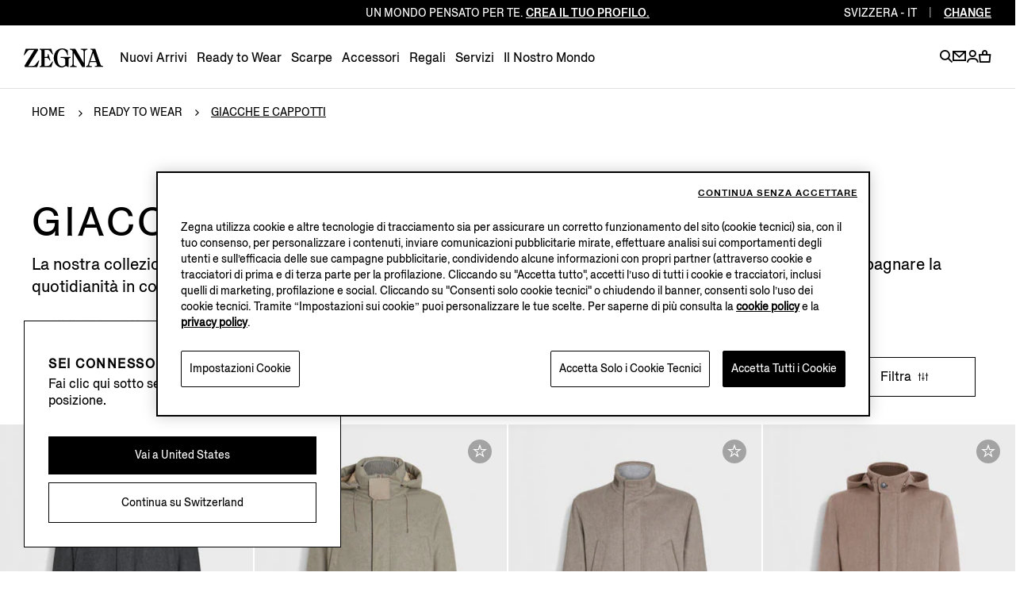

--- FILE ---
content_type: text/html; charset=UTF-8
request_url: https://www.zegna.com/ch-it/abbigliamento/cappotti-e-giacche/
body_size: 22438
content:




<!DOCTYPE html>
<html lang="it">
<head>


<meta charset="utf-8"/>
<meta http-equiv="X-UA-Compatible" content="IE=edge,chrome=1"/>
<meta name="viewport" content="width=device-width, initial-scale=1, maximum-scale=1, user-scalable=0"/>



<link href="https://www.googletagmanager.com" rel="preconnect" crossorigin/>
<link href="https://www.googletagmanager.com" rel="dns-prefetch"/>
<link href="https://maps.googleapis.com" rel="preconnect" crossorigin/>
<link href="https://maps.googleapis.com" rel="dns-prefetch"/>
<link href="https://google-analytics.com" rel="preconnect" crossorigin/>
<link href="https://google-analytics.com" rel="dns-prefetch"/>
<link href="https://tags.tiqcdn.com" rel="preconnect" crossorigin/>
<link href="https://tags.tiqcdn.com" rel="dns-prefetch"/>
<link href="https://s2.go-mpulse.net" rel="preconnect" crossorigin/>
<link href="https://s2.go-mpulse.net" rel="dns-prefetch"/>
<link href="https://cdn.cookielaw.org" rel="preconnect" crossorigin/>
<link href="https://cdn.cookielaw.org" rel="dns-prefetch"/>


    <link href="https://accounts.google.com" rel="preconnect" crossorigin/>
    <link href="https://accounts.google.com" rel="dns-prefetch"/>





<link rel="preload" as="script" href="/content/zegna-commerce/zegna-countries/zegna-ch/it.labels.js"/>

<meta name="currencyISO" content="CHF"/>


<meta name="countryCode" content="CH"/>
<meta name="country" content="ch"/>

<meta name="language" content="IT"/>

<meta name="navigation_hier" content="ready-to-wear, coats-and-jackets"/>
<meta name="pageType" content="CategoryPage"/>


<meta name="gClientid" content="57827995910-s6be83dsefk5om0nhsmea92tjjgvleoa.apps.googleusercontent.com"/>
<meta name="facebookID" content="2659241770979483"/>
<meta name="wechatId"/>
<meta name="weiboId"/>
<meta name="VKontakteId"/>



<meta name="facebook-domain-verification" content="0729yipr13ibt7vfpe405utk81r9en"/>




    
<link rel="stylesheet" href="/etc.clientlibs/zegna-commerce/clientlibs/clientlib-bundle-core.1764578862841.css" type="text/css">
















<title>Giacche, Cappotti e Gilet da Uomo | ZEGNA CH</title>
<meta name="description" content="Scopri cappotti, giacche e gilet da uomo in tessuti pregiati: capi outerwear versatili, ideali per il layering e perfetti per viaggiare."/>




<meta property="og:type" content="website"/>


    <meta property="og:title" content="Giacche, Cappotti e Gilet da Uomo | ZEGNA"/>



    <meta property="og:description" content="Scopri cappotti, giacche e gilet da uomo in tessuti pregiati: capi outerwear versatili, ideali per il layering e perfetti per viaggiare."/>





    <meta property="og:url" content="https://www.zegna.com/ch-it/abbigliamento/cappotti-e-giacche/"/>



<meta name="twitter:card" content="summary"/>


    <meta name="twitter:title" content="Giacche, Cappotti e Gilet da Uomo | ZEGNA"/>



    <meta name="twitter:description" content="Scopri cappotti, giacche e gilet da uomo in tessuti pregiati: capi outerwear versatili, ideali per il layering e perfetti per viaggiare."/>





    <meta name="twitter:domain" content="https://www.zegna.com/ch-it/abbigliamento/cappotti-e-giacche/"/>




<link rel="alternate" hreflang="de-at" href="https://www.zegna.com/at-de/kleidung/maentel-und-jacken/"/>

<link rel="alternate" hreflang="en-at" href="https://www.zegna.com/at-en/ready-to-wear/coats-and-jackets/"/>

<link rel="alternate" hreflang="en-it" href="https://www.zegna.com/it-en/ready-to-wear/coats-and-jackets/"/>

<link rel="alternate" hreflang="it-it" href="https://www.zegna.com/it-it/abbigliamento/cappotti-e-giacche/"/>

<link rel="alternate" hreflang="en-us" href="https://www.zegna.com/us-en/ready-to-wear/coats-and-jackets/"/>

<link rel="alternate" hreflang="es-us" href="https://www.zegna.com/us-es/pret-a-porter/abrigos-y-chaquetas/"/>

<link rel="alternate" hreflang="zh-Hans-us" href="https://www.zegna.com/us-zh/ready-to-wear/coats-and-jackets/"/>

<link rel="alternate" hreflang="en-kr" href="https://www.zegna.com/kr-en/ready-to-wear/coats-and-jackets/"/>

<link rel="alternate" hreflang="ko-kr" href="https://www.zegna.com/kr-ko/%EB%A0%88%EB%94%94-%ED%88%AC-%EC%9B%A8%EC%96%B4/%EC%BD%94%ED%8A%B8-%EB%B0%8F-%EC%9E%AC%ED%82%B7/"/>

<link rel="alternate" hreflang="en-jp" href="https://www.zegna.com/jp-en/ready-to-wear/coats-and-jackets/"/>

<link rel="alternate" hreflang="ja-jp" href="https://www.zegna.com/jp-ja/%E3%83%97%E3%83%AC%E3%82%BF%E3%83%9D%E3%83%AB%E3%83%86/%E3%82%B3%E3%83%BC%E3%83%88-%E3%82%A2%E3%82%A6%E3%82%BF%E3%83%BC/"/>

<link rel="alternate" hreflang="en-ca" href="https://www.zegna.com/ca-en/ready-to-wear/coats-and-jackets/"/>

<link rel="alternate" hreflang="fr-ca" href="https://www.zegna.com/ca-fr/pret-a-porter/manteaux-et-blousons/"/>

<link rel="alternate" hreflang="en-mo" href="https://www.zegna.cn/mo-en/ready-to-wear/coats-and-jackets/"/>

<link rel="alternate" hreflang="zh-Hant-mo" href="https://www.zegna.cn/mo-tw/ready-to-wear/coats-and-jackets/"/>

<link rel="alternate" hreflang="zh-Hans-mo" href="https://www.zegna.cn/mo-zh/ready-to-wear/coats-and-jackets/"/>

<link rel="alternate" hreflang="en-sg" href="https://www.zegna.com/sg-en/ready-to-wear/coats-and-jackets/"/>

<link rel="alternate" hreflang="zh-Hans-sg" href="https://www.zegna.com/sg-zh/ready-to-wear/coats-and-jackets/"/>

<link rel="alternate" hreflang="en-ch" href="https://www.zegna.com/ch-en/ready-to-wear/coats-and-jackets/"/>

<link rel="alternate" hreflang="it-ch" href="https://www.zegna.com/ch-it/abbigliamento/cappotti-e-giacche/"/>

<link rel="alternate" hreflang="fr-ch" href="https://www.zegna.com/ch-fr/pret-a-porter/manteaux-et-blousons/"/>

<link rel="alternate" hreflang="de-ch" href="https://www.zegna.com/ch-de/kleidung/maentel-und-jacken/"/>

<link rel="alternate" hreflang="en-be" href="https://www.zegna.com/be-en/ready-to-wear/coats-and-jackets/"/>

<link rel="alternate" hreflang="fr-be" href="https://www.zegna.com/be-fr/pret-a-porter/manteaux-et-blousons/"/>

<link rel="alternate" hreflang="en-bg" href="https://www.zegna.com/bg-en/ready-to-wear/coats-and-jackets/"/>

<link rel="alternate" hreflang="en-cz" href="https://www.zegna.com/cz-en/ready-to-wear/coats-and-jackets/"/>

<link rel="alternate" hreflang="en-ae" href="https://www.zegna.com/ae-en/ready-to-wear/coats-and-jackets/"/>

<link rel="alternate" hreflang="en-ee" href="https://www.zegna.com/ee-en/ready-to-wear/coats-and-jackets/"/>

<link rel="alternate" hreflang="en-fi" href="https://www.zegna.com/fi-en/ready-to-wear/coats-and-jackets/"/>

<link rel="alternate" hreflang="en-fr" href="https://www.zegna.com/fr-en/ready-to-wear/coats-and-jackets/"/>

<link rel="alternate" hreflang="fr-fr" href="https://www.zegna.com/fr-fr/pret-a-porter/manteaux-et-blousons/"/>

<link rel="alternate" hreflang="en-de" href="https://www.zegna.com/de-en/ready-to-wear/coats-and-jackets/"/>

<link rel="alternate" hreflang="de-de" href="https://www.zegna.com/de-de/kleidung/maentel-und-jacken/"/>

<link rel="alternate" hreflang="en-gr" href="https://www.zegna.com/gr-en/ready-to-wear/coats-and-jackets/"/>

<link rel="alternate" hreflang="en-hu" href="https://www.zegna.com/hu-en/ready-to-wear/coats-and-jackets/"/>

<link rel="alternate" hreflang="en-ie" href="https://www.zegna.com/ie-en/ready-to-wear/coats-and-jackets/"/>

<link rel="alternate" hreflang="en" href="https://www.zegna.com/ww-en/ready-to-wear/coats-and-jackets/"/>

<link rel="alternate" hreflang="en-lv" href="https://www.zegna.com/lv-en/ready-to-wear/coats-and-jackets/"/>

<link rel="alternate" hreflang="en-lt" href="https://www.zegna.com/lt-en/ready-to-wear/coats-and-jackets/"/>

<link rel="alternate" hreflang="en-lu" href="https://www.zegna.com/lu-en/ready-to-wear/coats-and-jackets/"/>

<link rel="alternate" hreflang="en-nl" href="https://www.zegna.com/nl-en/ready-to-wear/coats-and-jackets/"/>

<link rel="alternate" hreflang="en-no" href="https://www.zegna.com/no-en/ready-to-wear/coats-and-jackets/"/>

<link rel="alternate" hreflang="en-pl" href="https://www.zegna.com/pl-en/ready-to-wear/coats-and-jackets/"/>

<link rel="alternate" hreflang="en-pt" href="https://www.zegna.com/pt-en/ready-to-wear/coats-and-jackets/"/>

<link rel="alternate" hreflang="pt-pt" href="https://www.zegna.com/pt-pt/pret-a-porter/casacos-e-jaquetas/"/>

<link rel="alternate" hreflang="en-ro" href="https://www.zegna.com/ro-en/ready-to-wear/coats-and-jackets/"/>

<link rel="alternate" hreflang="en-sk" href="https://www.zegna.com/sk-en/ready-to-wear/coats-and-jackets/"/>

<link rel="alternate" hreflang="en-si" href="https://www.zegna.com/si-en/ready-to-wear/coats-and-jackets/"/>

<link rel="alternate" hreflang="en-es" href="https://www.zegna.com/es-en/ready-to-wear/coats-and-jackets/"/>

<link rel="alternate" hreflang="es-es" href="https://www.zegna.com/es-es/pret-a-porter/abrigos-y-chaquetas/"/>

<link rel="alternate" hreflang="en-se" href="https://www.zegna.com/se-en/ready-to-wear/coats-and-jackets/"/>

<link rel="alternate" hreflang="en-tr" href="https://www.zegna.com/tr-en/ready-to-wear/coats-and-jackets/"/>

<link rel="alternate" hreflang="en-gb" href="https://www.zegna.com/uk-en/ready-to-wear/coats-and-jackets/"/>

<link rel="alternate" hreflang="en-hk" href="https://www.zegna.com/hk-en/ready-to-wear/coats-and-jackets/"/>

<link rel="alternate" hreflang="zh-Hant-hk" href="https://www.zegna.com/hk-tw/ready-to-wear/coats-and-jackets/"/>

<link rel="alternate" hreflang="en-nz" href="https://www.zegna.com/nz-en/ready-to-wear/coats-and-jackets/"/>

<link rel="alternate" hreflang="en-th" href="https://www.zegna.com/th-en/ready-to-wear/coats-and-jackets/"/>

<link rel="alternate" hreflang="en-mx" href="https://www.zegna.com/mx-en/ready-to-wear/coats-and-jackets/"/>

<link rel="alternate" hreflang="es-mx" href="https://www.zegna.com/mx-es/pret-a-porter/abrigos-y-chaquetas/"/>

<link rel="alternate" hreflang="en-au" href="https://www.zegna.com/au-en/ready-to-wear/coats-and-jackets/"/>

<link rel="alternate" hreflang="zh-Hans-au" href="https://www.zegna.com/au-zh/ready-to-wear/coats-and-jackets/"/>

<link rel="alternate" hreflang="en-dk" href="https://www.zegna.com/dk-en/ready-to-wear/coats-and-jackets/"/>

<link rel="alternate" hreflang="zh-Hans-cn" href="https://www.zegna.cn/cn-zh/ready-to-wear/coats-and-jackets/"/>

<link rel="alternate" hreflang="en-cn" href="https://www.zegna.cn/cn-en/ready-to-wear/coats-and-jackets/"/>


<link rel="canonical" href="https://www.zegna.com/ch-it/abbigliamento/cappotti-e-giacche/"/>

<meta name="keywords"/>


<meta name="robots" content="follow"/>







<meta name="searchPageType" content="plp"/>
<meta name="catalogCategory" content="01coatsandjackets"/>


    <meta property="seoTitle" content="Giacche, Cappotti e Gilet da Uomo | ZEGNA"/>



    <meta property="seoDescription" content="Scopri cappotti, giacche e gilet da uomo in tessuti pregiati: capi outerwear versatili, ideali per il layering e perfetti per viaggiare."/>



<meta name="searchImg" content="/content/dam/zegna-commerce/editorials/ratio075/search/fw25/coats-and-jackets/mads-mikkelsen-winter-look-fw25-11-searchimage-ratio075.webp"/>
<meta name="searchTitle" content="Giacche e Cappotti"/>
<meta name="searchSubTitle"/>
<meta name="trackingTitle" content="coats-and-jackets"/>



    <script type="application/ld+json">{
"@context": "https://schema.org",
"@type": "BreadcrumbList",
"itemListElement": [{
        "@type": "ListItem",
        "position": 1,
        "name": "Home",
        "item": "https://www.zegna.com/ch-it/"
    },{
        "@type": "ListItem",
        "position": 2,
        "name": "Ready to Wear",
        "item": "https://www.zegna.com/ch-it/abbigliamento/"
    },{
        "@type": "ListItem",
        "position": 3,
        "name": "Giacche e Cappotti"
    }]
}

</script>







<!-- Custom css for page -->

    
<link rel="stylesheet" href="/etc.clientlibs/zegna-commerce/clientlibs/clientlib-bundle-common.1764578862841.css" type="text/css">
<link rel="stylesheet" href="/etc.clientlibs/zegna-commerce/clientlibs/clientlib-bundle-pagebase.1764578862841.css" type="text/css">






    
<link rel="stylesheet" href="/etc.clientlibs/zegna-commerce/clientlibs/clientlib-bundle-editorial.1764578862841.css" type="text/css">
<link rel="stylesheet" href="/etc.clientlibs/zegna-commerce/clientlibs/clientlib-bundle-homepage.1764578862841.css" type="text/css">
<link rel="stylesheet" href="/etc.clientlibs/zegna-commerce/clientlibs/clientlib-bundle-listing.1764578862841.css" type="text/css">





<script src="/content/zegna-commerce/zegna-countries/zegna-ch/it.labels.js" type="text/javascript"></script>





<script>(window.BOOMR_mq=window.BOOMR_mq||[]).push(["addVar",{"rua.upush":"false","rua.cpush":"false","rua.upre":"false","rua.cpre":"false","rua.uprl":"false","rua.cprl":"false","rua.cprf":"false","rua.trans":"SJ-e9fd322a-bc8f-4fce-897a-61a5e69a00a3","rua.cook":"true","rua.ims":"false","rua.ufprl":"false","rua.cfprl":"true","rua.isuxp":"false","rua.texp":"norulematch","rua.ceh":"false","rua.ueh":"false","rua.ieh.st":"0"}]);</script>
                              <script>!function(e){var n="https://s.go-mpulse.net/boomerang/";if("True"=="True")e.BOOMR_config=e.BOOMR_config||{},e.BOOMR_config.PageParams=e.BOOMR_config.PageParams||{},e.BOOMR_config.PageParams.pci=!0,n="https://s2.go-mpulse.net/boomerang/";if(window.BOOMR_API_key="5XQUU-VA36D-MZJ9Z-NMWPN-58E6R",function(){function e(){if(!o){var e=document.createElement("script");e.id="boomr-scr-as",e.src=window.BOOMR.url,e.async=!0,i.parentNode.appendChild(e),o=!0}}function t(e){o=!0;var n,t,a,r,d=document,O=window;if(window.BOOMR.snippetMethod=e?"if":"i",t=function(e,n){var t=d.createElement("script");t.id=n||"boomr-if-as",t.src=window.BOOMR.url,BOOMR_lstart=(new Date).getTime(),e=e||d.body,e.appendChild(t)},!window.addEventListener&&window.attachEvent&&navigator.userAgent.match(/MSIE [67]\./))return window.BOOMR.snippetMethod="s",void t(i.parentNode,"boomr-async");a=document.createElement("IFRAME"),a.src="about:blank",a.title="",a.role="presentation",a.loading="eager",r=(a.frameElement||a).style,r.width=0,r.height=0,r.border=0,r.display="none",i.parentNode.appendChild(a);try{O=a.contentWindow,d=O.document.open()}catch(_){n=document.domain,a.src="javascript:var d=document.open();d.domain='"+n+"';void(0);",O=a.contentWindow,d=O.document.open()}if(n)d._boomrl=function(){this.domain=n,t()},d.write("<bo"+"dy onload='document._boomrl();'>");else if(O._boomrl=function(){t()},O.addEventListener)O.addEventListener("load",O._boomrl,!1);else if(O.attachEvent)O.attachEvent("onload",O._boomrl);d.close()}function a(e){window.BOOMR_onload=e&&e.timeStamp||(new Date).getTime()}if(!window.BOOMR||!window.BOOMR.version&&!window.BOOMR.snippetExecuted){window.BOOMR=window.BOOMR||{},window.BOOMR.snippetStart=(new Date).getTime(),window.BOOMR.snippetExecuted=!0,window.BOOMR.snippetVersion=12,window.BOOMR.url=n+"5XQUU-VA36D-MZJ9Z-NMWPN-58E6R";var i=document.currentScript||document.getElementsByTagName("script")[0],o=!1,r=document.createElement("link");if(r.relList&&"function"==typeof r.relList.supports&&r.relList.supports("preload")&&"as"in r)window.BOOMR.snippetMethod="p",r.href=window.BOOMR.url,r.rel="preload",r.as="script",r.addEventListener("load",e),r.addEventListener("error",function(){t(!0)}),setTimeout(function(){if(!o)t(!0)},3e3),BOOMR_lstart=(new Date).getTime(),i.parentNode.appendChild(r);else t(!1);if(window.addEventListener)window.addEventListener("load",a,!1);else if(window.attachEvent)window.attachEvent("onload",a)}}(),"".length>0)if(e&&"performance"in e&&e.performance&&"function"==typeof e.performance.setResourceTimingBufferSize)e.performance.setResourceTimingBufferSize();!function(){if(BOOMR=e.BOOMR||{},BOOMR.plugins=BOOMR.plugins||{},!BOOMR.plugins.AK){var n="true"=="true"?1:0,t="cookiepresent",a="amkpblyxzcoai2lwuz7q-f-809cce0d6-clientnsv4-s.akamaihd.net",i="false"=="true"?2:1,o={"ak.v":"39","ak.cp":"468611","ak.ai":parseInt("628376",10),"ak.ol":"0","ak.cr":9,"ak.ipv":4,"ak.proto":"h2","ak.rid":"57e8ac8a","ak.r":44387,"ak.a2":n,"ak.m":"a","ak.n":"essl","ak.bpcip":"3.20.240.0","ak.cport":33262,"ak.gh":"23.192.164.4","ak.quicv":"","ak.tlsv":"tls1.3","ak.0rtt":"","ak.0rtt.ed":"","ak.csrc":"-","ak.acc":"","ak.t":"1769383551","ak.ak":"hOBiQwZUYzCg5VSAfCLimQ==lK6miKiBnK71r7VR2/qph2AJDDQGqqEzZFzuj+DBPIfl6aa9VscfoJg9+IIf3Wfoxru2FDqakODu3oYYeM7IjkFHfiDfOeaIt/VTkextGc0uUS+I7RJr1P/G/CEzQmOl4QoCBacu1hGHgD2C8b8zpMz41vDfhOqQtR4+3oTmBCwvFNVd66zb6UZcc53rPIrjbHgHM1L/lGYYbpxQ4IwEFgDEeWqT8OiNtAOQoL4scAEVYc63DRcKko4iip7oN1yrdhIIOaMJcyqewYXzYhCUmcxUemCttVbZ41DE5Vm/mCeMwk2aveFxwhSRvPXq9zGMhC4oluQQfqS50hUzq5jbl8h8w4T8tBGEYE/s0ZQUFq+qlpzC+tCa6gJK6jOz5PLujE2c5rahUO+YRxLVYNw7bUkqoNB5rhHyMw/AoDv9l8c=","ak.pv":"223","ak.dpoabenc":"","ak.tf":i};if(""!==t)o["ak.ruds"]=t;var r={i:!1,av:function(n){var t="http.initiator";if(n&&(!n[t]||"spa_hard"===n[t]))o["ak.feo"]=void 0!==e.aFeoApplied?1:0,BOOMR.addVar(o)},rv:function(){var e=["ak.bpcip","ak.cport","ak.cr","ak.csrc","ak.gh","ak.ipv","ak.m","ak.n","ak.ol","ak.proto","ak.quicv","ak.tlsv","ak.0rtt","ak.0rtt.ed","ak.r","ak.acc","ak.t","ak.tf"];BOOMR.removeVar(e)}};BOOMR.plugins.AK={akVars:o,akDNSPreFetchDomain:a,init:function(){if(!r.i){var e=BOOMR.subscribe;e("before_beacon",r.av,null,null),e("onbeacon",r.rv,null,null),r.i=!0}return this},is_complete:function(){return!0}}}}()}(window);</script></head>
<body class="visibleHeader j-body  transition-animation-stopper">
    


    <script type="text/javascript">
        var utag_data = {
            page_load : "1"};
    </script>
    <script type="text/javascript"> (function(a,b,c,d){ a='//tags.tiqcdn.com/utag/zegna/zegna/prod/utag.js'; b=document;c='script';d=b.createElement(c); d.src=a;d.type='text/java'+c;d.async=true;a=b.getElementsByTagName(c)[0]; a.parentNode.insertBefore(d,a);})(); </script>




<div class="wrapper">
    <div class="main" id="content">

        <!-- Commons components import -->

        
        <header class="header--v2   j-header ">
            











    
    
    
    

    
    

    
    <country-region-component inline-template>
        

    
    

    
    

    
    
    

    
    

    <div class="country countryReg " ref="countryRef" :class="{&#39;countryReg--show&#39;: countryOpen, &#39;country__header--language&#39;: openRegion }" role="region">

        <div class="country__header">
            <div class="country__label">
                <span class="country__icon i-basket-bag country__icon--noShoppable"></span>
                <span class="country__selected">Rest of the world</span>
                <a class="country__link" tabindex="-1" data-country-code="ROW" href="https://www.zegna.com/ww-en/ready-to-wear/coats-and-jackets/">
                    <span class="country__circle">en</span>
                </a>

            </div>

            <p class="country__infoLanguage">Select your region/language</p>

            <button class="country__close i-close-thin" aria-label="exit country" title="exit country" @click="closeCountry" ref="countryRegClose" tabindex="-1">
            </button>

            
            
            <p class="country__labelMobile">Regions</p>

            <p class="country__labelMobile country__labelMobile--language">
                

                {{ countrySelected }}

                <a href="#" class="country__backRegion i-back" @click="backToRegion" aria-label="back region" title="back region"></a>
            </p>
        </div>

        <div class="country__content ">
            
            

            
            
                

                
                
                    
                    
                    
                

                
                

                
                
            

            
            

            
            <div class="country__column col-1">




    
    
    
    

    
    
    

    <button id="Americas" class="country__country " @click="clickOnCountry('Americas')" :tabindex="isMobileMode ? '-1' : false">Americas</button>

    <ul aria-labelledby="Americas" class="country__list " :class="{'country__list--openCountry': showCountries === 'Americas'}">
        
        




    
    
    <li class="country__singleCountry">







    
    
        <a href="https://www.zegna.com/ca-en/ready-to-wear/coats-and-jackets/" class="country__voice" data-country-code="CA" tabindex="-1">
            
                <span class="country__icon i-basket-bag "></span>
            
            Canada
        </a>
    
        
    

    <div class="country__languages">
        <a href="https://www.zegna.com/ca-en/ready-to-wear/coats-and-jackets/" class="country__circle" tabindex="-1" aria-label="english">en</a>
<a href="https://www.zegna.com/ca-fr/pret-a-porter/manteaux-et-blousons/" class="country__circle" tabindex="-1" aria-label="french">fr</a>

    </div>


</li>


    
    
    <li class="country__singleCountry">







    
    
        <a href="https://www.zegna.com/mx-en/ready-to-wear/coats-and-jackets/" class="country__voice" data-country-code="MX" tabindex="-1">
            
                <span class="country__icon i-basket-bag "></span>
            
            Mexico
        </a>
    
        
    

    <div class="country__languages">
        <a href="https://www.zegna.com/mx-en/ready-to-wear/coats-and-jackets/" class="country__circle" tabindex="-1" aria-label="english">en</a>
<a href="https://www.zegna.com/mx-es/pret-a-porter/abrigos-y-chaquetas/" class="country__circle" tabindex="-1" aria-label="spanish">es</a>

    </div>


</li>


    
    
    <li class="country__singleCountry">







    
    
        <a href="https://www.zegna.com/us-en/ready-to-wear/coats-and-jackets/" class="country__voice" data-country-code="US" tabindex="-1">
            
                <span class="country__icon i-basket-bag "></span>
            
            United States
        </a>
    
        
    
        
    

    <div class="country__languages">
        <a href="https://www.zegna.com/us-en/ready-to-wear/coats-and-jackets/" class="country__circle" tabindex="-1" aria-label="english">en</a>
<a href="https://www.zegna.com/us-zh/ready-to-wear/coats-and-jackets/" class="country__circle" tabindex="-1" aria-label="chinese">zh</a>
<a href="https://www.zegna.com/us-es/pret-a-porter/abrigos-y-chaquetas/" class="country__circle" tabindex="-1" aria-label="spanish">es</a>

    </div>


</li>



    </ul>

    
    
        <button id="Africa/Middleeast" class="country__country country__country--marginTop" @click="clickOnCountry('Africa/Middleeast')" :tabindex="isMobileMode ? '-1' : false">Africa / Middle east</button>

        <ul aria-labelledby="Africa/Middleeast" class="country__list " :class="{'country__list--openCountry': showCountries === 'Africa/Middleeast'}">
            
            




    
    
    <li class="country__singleCountry">







    
    
        <a href="https://me.zegna.com/ar-ae/" class="country__voice" data-country-code="AE" tabindex="-1">
            
                <span class="country__icon i-basket-bag "></span>
            
            U.A.E.
        </a>
    
        
    

    <div class="country__languages">
        <a href="https://me.zegna.com/ar-ae/" class="country__circle" tabindex="-1" aria-label="arabic">ar</a>
<a href="https://me.zegna.com/en-ae/" class="country__circle" tabindex="-1" aria-label="english">en</a>

    </div>


</li>


    
    
    <li class="country__singleCountry">







    
    
        <a href="https://me.zegna.com/ar-sa/" class="country__voice" data-country-code="SA" tabindex="-1">
            
                <span class="country__icon i-basket-bag "></span>
            
            Saudi Arabia
        </a>
    
        
    

    <div class="country__languages">
        <a href="https://me.zegna.com/ar-sa/" class="country__circle" tabindex="-1" aria-label="arabic">ar</a>
<a href="https://me.zegna.com/en-sa/" class="country__circle" tabindex="-1" aria-label="english">en</a>

    </div>


</li>


    
    
    <li class="country__singleCountry">







    
    
        <a href="https://me.zegna.com/ar-kw/" class="country__voice" data-country-code="KW" tabindex="-1">
            
                <span class="country__icon i-basket-bag "></span>
            
            Kuwait
        </a>
    
        
    

    <div class="country__languages">
        <a href="https://me.zegna.com/ar-kw/" class="country__circle" tabindex="-1" aria-label="arabic">ar</a>
<a href="https://me.zegna.com/en-kw/" class="country__circle" tabindex="-1" aria-label="english">en</a>

    </div>


</li>


    
    
    <li class="country__singleCountry">







    
    
        <a href="https://me.zegna.com/ar-om/" class="country__voice" data-country-code="OM" tabindex="-1">
            
                <span class="country__icon i-basket-bag "></span>
            
            Oman
        </a>
    
        
    

    <div class="country__languages">
        <a href="https://me.zegna.com/ar-om/" class="country__circle" tabindex="-1" aria-label="arabic">ar</a>
<a href="https://me.zegna.com/en-om/" class="country__circle" tabindex="-1" aria-label="english">en</a>

    </div>


</li>


    
    
    <li class="country__singleCountry">







    
    
        <a href="https://me.zegna.com/ar-bh/" class="country__voice" data-country-code="BH" tabindex="-1">
            
                <span class="country__icon i-basket-bag "></span>
            
            Bahrain
        </a>
    
        
    

    <div class="country__languages">
        <a href="https://me.zegna.com/ar-bh/" class="country__circle" tabindex="-1" aria-label="arabic">ar</a>
<a href="https://me.zegna.com/en-bh/" class="country__circle" tabindex="-1" aria-label="english">en</a>

    </div>


</li>


    
    
    <li class="country__singleCountry">







    
    
        <a href="https://me.zegna.com/ar-qa/" class="country__voice" data-country-code="QA" tabindex="-1">
            
                <span class="country__icon i-basket-bag "></span>
            
            Qatar
        </a>
    
        
    

    <div class="country__languages">
        <a href="https://me.zegna.com/ar-qa/" class="country__circle" tabindex="-1" aria-label="arabic">ar</a>
<a href="https://me.zegna.com/en-qa/" class="country__circle" tabindex="-1" aria-label="english">en</a>

    </div>


</li>



        </ul>
    

    
    



</div>

            <div class="country__column col-1">




    
    
    
    

    
    
    

    <button id="AsiaPacific亚太地区" class="country__country " @click="clickOnCountry('AsiaPacific亚太地区')" :tabindex="isMobileMode ? '-1' : false">Asia Pacific 亚太地区</button>

    <ul aria-labelledby="AsiaPacific亚太地区" class="country__list " :class="{'country__list--openCountry': showCountries === 'AsiaPacific亚太地区'}">
        
        




    
    
    <li class="country__singleCountry">







    
    
        <a href="https://www.zegna.com/au-en/ready-to-wear/coats-and-jackets/" class="country__voice" data-country-code="AU" tabindex="-1">
            
                <span class="country__icon i-basket-bag "></span>
            
            Australia
        </a>
    
        
    

    <div class="country__languages">
        <a href="https://www.zegna.com/au-en/ready-to-wear/coats-and-jackets/" class="country__circle" tabindex="-1" aria-label="english">en</a>
<a href="https://www.zegna.com/au-zh/ready-to-wear/coats-and-jackets/" class="country__circle" tabindex="-1" aria-label="chinese">zh</a>

    </div>


</li>


    
    
    <li class="country__singleCountry">







    
    
        <a href="https://www.zegna.cn/cn-zh/ready-to-wear/coats-and-jackets/" class="country__voice" data-country-code="CN" tabindex="-1">
            
                <span class="country__icon i-basket-bag "></span>
            
            China Mainland
        </a>
    
        
    

    <div class="country__languages">
        <a href="https://www.zegna.cn/cn-zh/ready-to-wear/coats-and-jackets/" class="country__circle" tabindex="-1" aria-label="chinese">zh</a>
<a href="https://www.zegna.cn/cn-en/ready-to-wear/coats-and-jackets/" class="country__circle" tabindex="-1" aria-label="english">en</a>

    </div>


</li>


    
    
    <li class="country__singleCountry">







    
    
        <a href="https://www.zegna.com/hk-tw/ready-to-wear/coats-and-jackets/" class="country__voice" data-country-code="HK" tabindex="-1">
            
                <span class="country__icon i-basket-bag "></span>
            
            Hong Kong SAR China
        </a>
    
        
    

    <div class="country__languages">
        <a href="https://www.zegna.com/hk-tw/ready-to-wear/coats-and-jackets/" class="country__circle" tabindex="-1" aria-label="chinese traditional">tc</a>
<a href="https://www.zegna.com/hk-en/ready-to-wear/coats-and-jackets/" class="country__circle" tabindex="-1" aria-label="english">en</a>

    </div>


</li>


    
    
    <li class="country__singleCountry">







    
    
        <a href="https://www.zegna.com/jp-ja/%E3%83%97%E3%83%AC%E3%82%BF%E3%83%9D%E3%83%AB%E3%83%86/%E3%82%B3%E3%83%BC%E3%83%88-%E3%82%A2%E3%82%A6%E3%82%BF%E3%83%BC/" class="country__voice" data-country-code="JP" tabindex="-1">
            
                <span class="country__icon i-basket-bag "></span>
            
            Japan
        </a>
    
        
    

    <div class="country__languages">
        <a href="https://www.zegna.com/jp-ja/%E3%83%97%E3%83%AC%E3%82%BF%E3%83%9D%E3%83%AB%E3%83%86/%E3%82%B3%E3%83%BC%E3%83%88-%E3%82%A2%E3%82%A6%E3%82%BF%E3%83%BC/" class="country__circle" tabindex="-1" aria-label="japanese">ja</a>
<a href="https://www.zegna.com/jp-en/ready-to-wear/coats-and-jackets/" class="country__circle" tabindex="-1" aria-label="english">en</a>

    </div>


</li>


    
    
    <li class="country__singleCountry">







    
    
        <a href="https://www.zegna.com/kr-ko/%EB%A0%88%EB%94%94-%ED%88%AC-%EC%9B%A8%EC%96%B4/%EC%BD%94%ED%8A%B8-%EB%B0%8F-%EC%9E%AC%ED%82%B7/" class="country__voice" data-country-code="KR" tabindex="-1">
            
                <span class="country__icon i-basket-bag country__icon--noShoppable"></span>
            
            Korea
        </a>
    
        
    

    <div class="country__languages">
        <a href="https://www.zegna.com/kr-ko/%EB%A0%88%EB%94%94-%ED%88%AC-%EC%9B%A8%EC%96%B4/%EC%BD%94%ED%8A%B8-%EB%B0%8F-%EC%9E%AC%ED%82%B7/" class="country__circle" tabindex="-1" aria-label="korean">ko</a>
<a href="https://www.zegna.com/kr-en/ready-to-wear/coats-and-jackets/" class="country__circle" tabindex="-1" aria-label="english">en</a>

    </div>


</li>


    
    
    <li class="country__singleCountry">







    
    
        <a href="https://www.zegna.cn/mo-tw/ready-to-wear/coats-and-jackets/" class="country__voice" data-country-code="MO" tabindex="-1">
            
                <span class="country__icon i-basket-bag country__icon--noShoppable"></span>
            
            Macau SAR China
        </a>
    
        
    
        
    

    <div class="country__languages">
        <a href="https://www.zegna.cn/mo-tw/ready-to-wear/coats-and-jackets/" class="country__circle" tabindex="-1" aria-label="chinese traditional">tc</a>
<a href="https://www.zegna.cn/mo-zh/ready-to-wear/coats-and-jackets/" class="country__circle" tabindex="-1" aria-label="chinese">zh</a>
<a href="https://www.zegna.cn/mo-en/ready-to-wear/coats-and-jackets/" class="country__circle" tabindex="-1" aria-label="english">en</a>

    </div>


</li>


    
    
    <li class="country__singleCountry">







    
    
        <a href="https://www.zegna.com/nz-en/ready-to-wear/coats-and-jackets/" class="country__voice" data-country-code="NZ" tabindex="-1">
            
                <span class="country__icon i-basket-bag country__icon--noShoppable"></span>
            
            New Zealand
        </a>
    

    <div class="country__languages">
        <a href="https://www.zegna.com/nz-en/ready-to-wear/coats-and-jackets/" class="country__circle" tabindex="-1" aria-label="english">en</a>

    </div>


</li>


    
    
    <li class="country__singleCountry">







    
    
        <a href="https://www.zegna.com/sg-en/ready-to-wear/coats-and-jackets/" class="country__voice" data-country-code="SG" tabindex="-1">
            
                <span class="country__icon i-basket-bag country__icon--noShoppable"></span>
            
            Singapore
        </a>
    
        
    

    <div class="country__languages">
        <a href="https://www.zegna.com/sg-en/ready-to-wear/coats-and-jackets/" class="country__circle" tabindex="-1" aria-label="english">en</a>
<a href="https://www.zegna.com/sg-zh/ready-to-wear/coats-and-jackets/" class="country__circle" tabindex="-1" aria-label="chinese">zh</a>

    </div>


</li>


    
    
    <li class="country__singleCountry">







    
    
        <a href="https://www.zegna.com/th-en/ready-to-wear/coats-and-jackets/" class="country__voice" data-country-code="TH" tabindex="-1">
            
                <span class="country__icon i-basket-bag country__icon--noShoppable"></span>
            
            Thailand
        </a>
    

    <div class="country__languages">
        <a href="https://www.zegna.com/th-en/ready-to-wear/coats-and-jackets/" class="country__circle" tabindex="-1" aria-label="english">en</a>

    </div>


</li>



    </ul>

    
    

    
    



</div>

            <div class="country__column col-2">




    
    
    
    

    
    
    

    <button id="Europe" class="country__country " @click="clickOnCountry('Europe')" :tabindex="isMobileMode ? '-1' : false">Europe</button>

    <ul aria-labelledby="Europe" class="country__list " :class="{'country__list--openCountry': showCountries === 'Europe'}">
        
        




    
    
    <li class="country__singleCountry">







    
    
        <a href="https://www.zegna.com/at-de/kleidung/maentel-und-jacken/" class="country__voice" data-country-code="AT" tabindex="-1">
            
                <span class="country__icon i-basket-bag "></span>
            
            Austria
        </a>
    
        
    

    <div class="country__languages">
        <a href="https://www.zegna.com/at-de/kleidung/maentel-und-jacken/" class="country__circle" tabindex="-1" aria-label="german">de</a>
<a href="https://www.zegna.com/at-en/ready-to-wear/coats-and-jackets/" class="country__circle" tabindex="-1" aria-label="english">en</a>

    </div>


</li>


    
    
    <li class="country__singleCountry">







    
    
        <a href="https://www.zegna.com/be-fr/pret-a-porter/manteaux-et-blousons/" class="country__voice" data-country-code="BE" tabindex="-1">
            
                <span class="country__icon i-basket-bag "></span>
            
            Belgium
        </a>
    
        
    

    <div class="country__languages">
        <a href="https://www.zegna.com/be-fr/pret-a-porter/manteaux-et-blousons/" class="country__circle" tabindex="-1" aria-label="french">fr</a>
<a href="https://www.zegna.com/be-en/ready-to-wear/coats-and-jackets/" class="country__circle" tabindex="-1" aria-label="english">en</a>

    </div>


</li>


    
    
    <li class="country__singleCountry">







    
    
        <a href="https://www.zegna.com/bg-en/ready-to-wear/coats-and-jackets/" class="country__voice" data-country-code="BG" tabindex="-1">
            
                <span class="country__icon i-basket-bag "></span>
            
            Bulgaria
        </a>
    

    <div class="country__languages">
        <a href="https://www.zegna.com/bg-en/ready-to-wear/coats-and-jackets/" class="country__circle" tabindex="-1" aria-label="english">en</a>

    </div>


</li>


    
    
    <li class="country__singleCountry">







    
    
        <a href="https://www.zegna.com/cz-en/ready-to-wear/coats-and-jackets/" class="country__voice" data-country-code="CZ" tabindex="-1">
            
                <span class="country__icon i-basket-bag "></span>
            
            Czech Republic
        </a>
    

    <div class="country__languages">
        <a href="https://www.zegna.com/cz-en/ready-to-wear/coats-and-jackets/" class="country__circle" tabindex="-1" aria-label="english">en</a>

    </div>


</li>


    
    
    <li class="country__singleCountry">







    
    
        <a href="https://www.zegna.com/dk-en/ready-to-wear/coats-and-jackets/" class="country__voice" data-country-code="DK" tabindex="-1">
            
                <span class="country__icon i-basket-bag "></span>
            
            Denmark
        </a>
    

    <div class="country__languages">
        <a href="https://www.zegna.com/dk-en/ready-to-wear/coats-and-jackets/" class="country__circle" tabindex="-1" aria-label="english">en</a>

    </div>


</li>


    
    
    <li class="country__singleCountry">







    
    
        <a href="https://www.zegna.com/ee-en/ready-to-wear/coats-and-jackets/" class="country__voice" data-country-code="EE" tabindex="-1">
            
                <span class="country__icon i-basket-bag "></span>
            
            Estonia
        </a>
    

    <div class="country__languages">
        <a href="https://www.zegna.com/ee-en/ready-to-wear/coats-and-jackets/" class="country__circle" tabindex="-1" aria-label="english">en</a>

    </div>


</li>


    
    
    <li class="country__singleCountry">







    
    
        <a href="https://www.zegna.com/fi-en/ready-to-wear/coats-and-jackets/" class="country__voice" data-country-code="FI" tabindex="-1">
            
                <span class="country__icon i-basket-bag "></span>
            
            Finland
        </a>
    

    <div class="country__languages">
        <a href="https://www.zegna.com/fi-en/ready-to-wear/coats-and-jackets/" class="country__circle" tabindex="-1" aria-label="english">en</a>

    </div>


</li>


    
    
    <li class="country__singleCountry">







    
    
        <a href="https://www.zegna.com/fr-fr/pret-a-porter/manteaux-et-blousons/" class="country__voice" data-country-code="FR" tabindex="-1">
            
                <span class="country__icon i-basket-bag "></span>
            
            France
        </a>
    
        
    

    <div class="country__languages">
        <a href="https://www.zegna.com/fr-fr/pret-a-porter/manteaux-et-blousons/" class="country__circle" tabindex="-1" aria-label="french">fr</a>
<a href="https://www.zegna.com/fr-en/ready-to-wear/coats-and-jackets/" class="country__circle" tabindex="-1" aria-label="english">en</a>

    </div>


</li>


    
    
    <li class="country__singleCountry">







    
    
        <a href="https://www.zegna.com/de-de/kleidung/maentel-und-jacken/" class="country__voice" data-country-code="DE" tabindex="-1">
            
                <span class="country__icon i-basket-bag "></span>
            
            Germany
        </a>
    
        
    

    <div class="country__languages">
        <a href="https://www.zegna.com/de-de/kleidung/maentel-und-jacken/" class="country__circle" tabindex="-1" aria-label="german">de</a>
<a href="https://www.zegna.com/de-en/ready-to-wear/coats-and-jackets/" class="country__circle" tabindex="-1" aria-label="english">en</a>

    </div>


</li>


    
    
    <li class="country__singleCountry">







    
    
        <a href="https://www.zegna.com/gr-en/ready-to-wear/coats-and-jackets/" class="country__voice" data-country-code="GR" tabindex="-1">
            
                <span class="country__icon i-basket-bag "></span>
            
            Greece
        </a>
    

    <div class="country__languages">
        <a href="https://www.zegna.com/gr-en/ready-to-wear/coats-and-jackets/" class="country__circle" tabindex="-1" aria-label="english">en</a>

    </div>


</li>


    
    
    <li class="country__singleCountry">







    
    
        <a href="https://www.zegna.com/hu-en/ready-to-wear/coats-and-jackets/" class="country__voice" data-country-code="HU" tabindex="-1">
            
                <span class="country__icon i-basket-bag "></span>
            
            Hungary
        </a>
    

    <div class="country__languages">
        <a href="https://www.zegna.com/hu-en/ready-to-wear/coats-and-jackets/" class="country__circle" tabindex="-1" aria-label="english">en</a>

    </div>


</li>


    
    
    <li class="country__singleCountry">







    
    
        <a href="https://www.zegna.com/ie-en/ready-to-wear/coats-and-jackets/" class="country__voice" data-country-code="IE" tabindex="-1">
            
                <span class="country__icon i-basket-bag "></span>
            
            Ireland
        </a>
    

    <div class="country__languages">
        <a href="https://www.zegna.com/ie-en/ready-to-wear/coats-and-jackets/" class="country__circle" tabindex="-1" aria-label="english">en</a>

    </div>


</li>


    
    
    <li class="country__singleCountry">







    
    
        <a href="https://www.zegna.com/it-it/abbigliamento/cappotti-e-giacche/" class="country__voice" data-country-code="IT" tabindex="-1">
            
                <span class="country__icon i-basket-bag "></span>
            
            Italy
        </a>
    
        
    

    <div class="country__languages">
        <a href="https://www.zegna.com/it-it/abbigliamento/cappotti-e-giacche/" class="country__circle" tabindex="-1" aria-label="italian">it</a>
<a href="https://www.zegna.com/it-en/ready-to-wear/coats-and-jackets/" class="country__circle" tabindex="-1" aria-label="english">en</a>

    </div>


</li>


    
    
    <li class="country__singleCountry">







    
    
        <a href="https://www.zegna.com/lv-en/ready-to-wear/coats-and-jackets/" class="country__voice" data-country-code="LV" tabindex="-1">
            
                <span class="country__icon i-basket-bag "></span>
            
            Latvia
        </a>
    

    <div class="country__languages">
        <a href="https://www.zegna.com/lv-en/ready-to-wear/coats-and-jackets/" class="country__circle" tabindex="-1" aria-label="english">en</a>

    </div>


</li>


    
    
    <li class="country__singleCountry">







    
    
        <a href="https://www.zegna.com/lt-en/ready-to-wear/coats-and-jackets/" class="country__voice" data-country-code="LT" tabindex="-1">
            
                <span class="country__icon i-basket-bag "></span>
            
            Lithuania
        </a>
    

    <div class="country__languages">
        <a href="https://www.zegna.com/lt-en/ready-to-wear/coats-and-jackets/" class="country__circle" tabindex="-1" aria-label="english">en</a>

    </div>


</li>


    
    
    <li class="country__singleCountry">







    
    
        <a href="https://www.zegna.com/lu-en/ready-to-wear/coats-and-jackets/" class="country__voice" data-country-code="LU" tabindex="-1">
            
                <span class="country__icon i-basket-bag "></span>
            
            Luxembourg
        </a>
    

    <div class="country__languages">
        <a href="https://www.zegna.com/lu-en/ready-to-wear/coats-and-jackets/" class="country__circle" tabindex="-1" aria-label="english">en</a>

    </div>


</li>


    
    
    <li class="country__singleCountry">







    
    
        <a href="https://www.zegna.com/nl-en/ready-to-wear/coats-and-jackets/" class="country__voice" data-country-code="NL" tabindex="-1">
            
                <span class="country__icon i-basket-bag "></span>
            
            Netherlands
        </a>
    

    <div class="country__languages">
        <a href="https://www.zegna.com/nl-en/ready-to-wear/coats-and-jackets/" class="country__circle" tabindex="-1" aria-label="english">en</a>

    </div>


</li>


    
    
    <li class="country__singleCountry">







    
    
        <a href="https://www.zegna.com/no-en/ready-to-wear/coats-and-jackets/" class="country__voice" data-country-code="NO" tabindex="-1">
            
                <span class="country__icon i-basket-bag "></span>
            
            Norway
        </a>
    

    <div class="country__languages">
        <a href="https://www.zegna.com/no-en/ready-to-wear/coats-and-jackets/" class="country__circle" tabindex="-1" aria-label="english">en</a>

    </div>


</li>


    
    
    <li class="country__singleCountry">







    
    
        <a href="https://www.zegna.com/pl-en/ready-to-wear/coats-and-jackets/" class="country__voice" data-country-code="PL" tabindex="-1">
            
                <span class="country__icon i-basket-bag "></span>
            
            Poland
        </a>
    

    <div class="country__languages">
        <a href="https://www.zegna.com/pl-en/ready-to-wear/coats-and-jackets/" class="country__circle" tabindex="-1" aria-label="english">en</a>

    </div>


</li>


    
    
    <li class="country__singleCountry">







    
    
        <a href="https://www.zegna.com/pt-pt/pret-a-porter/casacos-e-jaquetas/" class="country__voice" data-country-code="PT" tabindex="-1">
            
                <span class="country__icon i-basket-bag "></span>
            
            Portugal
        </a>
    
        
    

    <div class="country__languages">
        <a href="https://www.zegna.com/pt-pt/pret-a-porter/casacos-e-jaquetas/" class="country__circle" tabindex="-1" aria-label="portuguese">pt</a>
<a href="https://www.zegna.com/pt-en/ready-to-wear/coats-and-jackets/" class="country__circle" tabindex="-1" aria-label="english">en</a>

    </div>


</li>


    
    
    <li class="country__singleCountry">







    
    
        <a href="https://www.zegna.com/ro-en/ready-to-wear/coats-and-jackets/" class="country__voice" data-country-code="RO" tabindex="-1">
            
                <span class="country__icon i-basket-bag "></span>
            
            Romania
        </a>
    

    <div class="country__languages">
        <a href="https://www.zegna.com/ro-en/ready-to-wear/coats-and-jackets/" class="country__circle" tabindex="-1" aria-label="english">en</a>

    </div>


</li>


    
    
    <li class="country__singleCountry">







    
    
        <a href="https://www.zegna.com/sk-en/ready-to-wear/coats-and-jackets/" class="country__voice" data-country-code="SK" tabindex="-1">
            
                <span class="country__icon i-basket-bag "></span>
            
            Slovakia
        </a>
    

    <div class="country__languages">
        <a href="https://www.zegna.com/sk-en/ready-to-wear/coats-and-jackets/" class="country__circle" tabindex="-1" aria-label="english">en</a>

    </div>


</li>


    
    
    <li class="country__singleCountry">







    
    
        <a href="https://www.zegna.com/si-en/ready-to-wear/coats-and-jackets/" class="country__voice" data-country-code="SI" tabindex="-1">
            
                <span class="country__icon i-basket-bag "></span>
            
            Slovenia
        </a>
    

    <div class="country__languages">
        <a href="https://www.zegna.com/si-en/ready-to-wear/coats-and-jackets/" class="country__circle" tabindex="-1" aria-label="english">en</a>

    </div>


</li>


    
    
    <li class="country__singleCountry">







    
    
        <a href="https://www.zegna.com/es-es/pret-a-porter/abrigos-y-chaquetas/" class="country__voice" data-country-code="ES" tabindex="-1">
            
                <span class="country__icon i-basket-bag "></span>
            
            Spain
        </a>
    
        
    

    <div class="country__languages">
        <a href="https://www.zegna.com/es-es/pret-a-porter/abrigos-y-chaquetas/" class="country__circle" tabindex="-1" aria-label="spanish">es</a>
<a href="https://www.zegna.com/es-en/ready-to-wear/coats-and-jackets/" class="country__circle" tabindex="-1" aria-label="english">en</a>

    </div>


</li>


    
    
    <li class="country__singleCountry">







    
    
        <a href="https://www.zegna.com/se-en/ready-to-wear/coats-and-jackets/" class="country__voice" data-country-code="SE" tabindex="-1">
            
                <span class="country__icon i-basket-bag "></span>
            
            Sweden
        </a>
    

    <div class="country__languages">
        <a href="https://www.zegna.com/se-en/ready-to-wear/coats-and-jackets/" class="country__circle" tabindex="-1" aria-label="english">en</a>

    </div>


</li>


    
    
    <li class="country__singleCountry">







    
    
        <a href="https://www.zegna.com/ch-de/kleidung/maentel-und-jacken/" class="country__voice" data-country-code="CH" tabindex="-1">
            
                <span class="country__icon i-basket-bag "></span>
            
            Switzerland
        </a>
    
        
    
        
    
        
    

    <div class="country__languages">
        <a href="https://www.zegna.com/ch-de/kleidung/maentel-und-jacken/" class="country__circle" tabindex="-1" aria-label="german">de</a>
<a href="https://www.zegna.com/ch-fr/pret-a-porter/manteaux-et-blousons/" class="country__circle" tabindex="-1" aria-label="french">fr</a>
<a href="https://www.zegna.com/ch-it/abbigliamento/cappotti-e-giacche/" class="country__circle" tabindex="-1" aria-label="italian">it</a>
<a href="https://www.zegna.com/ch-en/ready-to-wear/coats-and-jackets/" class="country__circle" tabindex="-1" aria-label="english">en</a>

    </div>


</li>


    
    
    <li class="country__singleCountry">







    
    
        <a href="https://www.zegna.com/tr-en/ready-to-wear/coats-and-jackets/" class="country__voice" data-country-code="TR" tabindex="-1">
            
                <span class="country__icon i-basket-bag country__icon--noShoppable"></span>
            
            Turkey
        </a>
    

    <div class="country__languages">
        <a href="https://www.zegna.com/tr-en/ready-to-wear/coats-and-jackets/" class="country__circle" tabindex="-1" aria-label="english">en</a>

    </div>


</li>


    
    
    <li class="country__singleCountry">







    
    
        <a href="https://www.zegna.com/uk-en/ready-to-wear/coats-and-jackets/" class="country__voice" data-country-code="GB" tabindex="-1">
            
                <span class="country__icon i-basket-bag "></span>
            
            United Kingdom
        </a>
    

    <div class="country__languages">
        <a href="https://www.zegna.com/uk-en/ready-to-wear/coats-and-jackets/" class="country__circle" tabindex="-1" aria-label="english">en</a>

    </div>


</li>



    </ul>

    
    

    
    



</div>

            

            <div class="country__label country__label--mobile" tabindex="-1" data-country-code="ROW" v-if="isMobileMode">
                <span class="country__icon i-basket-bag country__icon--noShoppable"></span>

                <span class="country__selected">Rest of the world</span>
                <div class="country__languages">
                    <a href="https://www.zegna.com/ww-en/ready-to-wear/coats-and-jackets/" class="country__link">
                        <span class="country__circle">en</span>
                    </a>
                </div>
            </div>
        </div>

        <a href="#" class="country__mobileCloseMenu" v-if="isMobileMode" @click="closeCountry" data-trap="trap" aria-label="close menu">
            <span class="country__closeIcon i-close"></span>
        </a>
    </div>

    </country-region-component>













    





<header-v2-component inline-template v-cloak>
    <div>
        
        
        
        
        
        
        
        <div :class="{ 'header':true,'  noTransparent': typeTransparent ,'header--openMenu': subMenuOpen, 'header--hidden': hiddenHeader }" ref="header">

            


<banner-shipping-component inline-template>
    <div class="bannerShipping">
        <a href="/ch-it/login-registrazione/" class="bannerShipping__message" name="&lid=overlay_header:banner-shipping:body&lpos=overview">
            <span class="bannerShipping__message--desktop">UN MONDO PENSATO PER TE. <b><u>CREA IL TUO PROFILO.</u></b></span>
            <span class="bannerShipping__message--mobile">UN MONDO PENSATO PER TE. <b><u>CREA IL TUO PROFILO.</u></b></span>
        </a>
        
        <button class="bannerShipping__country" @click="changeCountry" ref="countryChange">
            <span class="bannerShipping__countryName">Svizzera - IT</span>
            <span class="bannerShipping__separator" aria-hidden="true">|</span>
            <span class="bannerShipping__countryChange bannerShipping__countryChange--custom">Change</span>
        </button>
    </div>
</banner-shipping-component>

            <div class="header__container">

                <nav :class="{'header__menu--openMobile': openMenuMobile}" aria-label="Navigazione" class="menu j-navigation">
                    <button @click="openMenu" aria-label="Apri il Menu del Sito Web" class="menu__mobile i-hamburger">
                    </button>
                    <div class="header__search" v-if="isMobile">
                        


<search-component inline-template data-placeholder-s v-cloak>
    <div class="utils__search" ref="search" :class="{'utils__search--expand': expandedSearch, 'utils__search--closing':isClosing}" role="search">
        <label class="utils__searchLabel" for="search">Cerca</label>
        <a href="#" role="button" aria-label="Cerca" class="utils__searchIcon i-search" @click.prevent="expandSearch"></a>
        <div class="searchbarhWrapper" ref="searchWrapper">
            <div ref="searchbarInputWrapper" class="searchbarInputWrapper">
                <h2 class="searchTitle__mobile">Cerca</h2>
                <input data-placeholder-s="Cosa stai cercando?" ref="searchbar" v-model="searchBarInput" class="autosuggest__input" type="text" id="search" autocomplete="off" placeholder="Cerca" @focus="expandSearch" @keyup.enter="goToSearchPage" @keyup="onChanged"/>
                <button aria-label="Cerca" :disabled="!this.query && expandedSearch" class="i-search" @click.prevent="goToSearchPage" :class="{ 'utils__searchIcon--disabled': !this.query && expandedSearch}"></button>
                <span class="search__inputError" v-if="showError" aria-live="polite">
                    Il campo non può essere vuoto
                </span>
            </div>

            
            <div class="searchbarMenu" v-if="!searchBarInput">
                <div class="searchBox">
                    <div class="searchBox__results">
                        <div class="searchBox__col">
                            <div class="searchBox__navigation">
                                <div class="searchBox__col" v-if="recentSearches.length > 0">
                                    <h3 id="recentSearch" class="searchBox__title">
                                        Le tue ricerche recenti
                                    </h3>
                                    <ul aria-labelledby="recentSearch" class="searchBox__list">
                                        <li class="searchBox__item" v-for="query in recentSearches" :key="query">
                                            <a href="#" class="searchBox__itemLink" data-type="Suggestion" @click.prevent="setAsQuery(query, $event)" @keyup.enter="setAsQuery(query, $event)" :title="query">
                                                <span class="i-search"></span>
                                                <span class="searchBox__text">{{ formatText(query) }}</span>
                                            </a>
                                        </li>
                                    </ul>
                                </div>
                                <div class="searchBox__col" v-else>
                                    
                                    <h3 id="popular" class="searchBox__title">
                                        Ricerche frequenti
                                    </h3>
                                    <ul aria-labelledby="popular" class="searchBox__list">
                                        <li class="searchBox__item">
                                            <a href="#" class="searchBox__itemLink" data-type="Suggestion" title="Collezione Outdoor" @click.prevent="setSearchesAsQuery" @keyup.enter="setSearchesAsQuery">
                                                <span class="i-search"></span>
                                                <span class="searchBox__text">Collezione Outdoor</span>
                                            </a>
                                        </li>
                                    
                                        <li class="searchBox__item">
                                            <a href="#" class="searchBox__itemLink" data-type="Suggestion" title="La sneaker Triple Stitch™" @click.prevent="setSearchesAsQuery" @keyup.enter="setSearchesAsQuery">
                                                <span class="i-search"></span>
                                                <span class="searchBox__text">La sneaker Triple Stitch™</span>
                                            </a>
                                        </li>
                                    
                                        <li class="searchBox__item">
                                            <a href="#" class="searchBox__itemLink" data-type="Suggestion" title="Collezione Luxury Leisurewear" @click.prevent="setSearchesAsQuery" @keyup.enter="setSearchesAsQuery">
                                                <span class="i-search"></span>
                                                <span class="searchBox__text">Collezione Luxury Leisurewear</span>
                                            </a>
                                        </li>
                                    </ul>
                                </div>
                                <div class="searchBox__col">
                                    <h3 id="services" class="searchBox__title">Servizi</h3>
                                    <ul aria-labelledby="services" class="searchBox__list">
                                        <li class="searchBox__item">
                                            <a href="/ch-it/servizi/sartoria-uomo/su-misura/" class="searchBox__itemLink" data-type="Services" @click="onClickedObjectIDsAfterSearch" title="Su Misura">
                                                <span class="searchBox__text">Su Misura</span>
                                            </a>
                                        </li>
                                    
                                        <li class="searchBox__item">
                                            <a href="/ch-it/store-locator/" class="searchBox__itemLink" data-type="Services" @click="onClickedObjectIDsAfterSearch" title="Store Locator">
                                                <span class="searchBox__text">Store Locator</span>
                                            </a>
                                        </li>
                                    </ul>
                                </div>
                            </div>
                        </div>
                        <div class="searchBox__col">
                            <h3 id="newInStore" class="searchBox__title">NEW IN</h3>
                            <ul aria-labelledby="newInStore" class="searchBox__list" data-codes="[35591392,30188676,35518380,35655693]" ref="newInStore">
                                <li class="searchBox__item" v-for="product in suggNewInStore" :key="product.productDetail.productCode">
                                    <a :href="product.productDetail.pdpUrl" class="searchBox__itemLink" data-type="Products" @click="setPrevPageSearch" :title="product.productDetail.name">
                                        <img aria-hidden="true" :src="product.productDetail.images.default" alt=" "/>
                                        <span class="searchBox__text">{{product.productDetail.name}}</span>
                                    </a>
                                </li>
                            </ul>
                        </div>
                    </div>
                </div>
            </div>
            <div aria-live="assertive" aria-atomic="true">
                <transition name="searchBox--animation">
                    <div class="searchBox__noResults" v-if="noResults">Nessun risultato trovato</div>
                </transition>
            </div>
            <transition name="searchBox--animation">
                <div class="searchBox" v-if="products.length > 0 || categories.length > 0 || autosuggestions.length > 0">
                    <span class="searchBox__sronly" aria-live="assertive" ref="suggestion"></span>

                    <div class="autosuggest__results-container" v-if="autosuggestions.length > 0">
                        <ul class="autosuggest__results">
                            <li v-for="(hit, index) in autosuggestions" :key="hit.objectID" class="autosuggest__results-item">
                                <a href="#" @click="setAsQuery(hit.query, $event)" class="autosuggest__resultsLink" data-type="Suggestion" :data-position="index + 1" :data-objectid="hit.objectID" v-html="hit._highlightResult.query.value">
                                </a>
                            </li>
                        </ul>
                    </div>
                    <div class="searchBox__results">
                        <div class="searchBox__col">
                            <div v-if="products.length > 0">
                                <h3 id="searchProducts" class="searchBox__title">
                                    Prodotti
                                </h3>
                                <ul aria-labelledby="searchProducts" class="searchBox__list">
                                    <li v-for="(hit, index) in products" :key="hit.objectID" class="searchBox__item">
                                        <a :href="hit.path" class="searchBox__itemLink" @click="setPrevPageSearch" data-type="Product" :data-position="index + 1" :data-objectid="hit.objectID">
                                            <img :src="hit.searchImg" alt=" " width="30" height="40"/>
                                            <span class="searchBox__text">{{hit.name}}</span>
                                        </a>
                                    </li>
                                </ul>
                            </div>
                            <div v-if="categories.length > 0">
                                <h3 id="searchCategory" class="searchBox__title">
                                    Categorie
                                </h3>
                                <ul aria-labelledby="searchCategory" class="searchBox__list">
                                    <li v-for="(hit, index) in categories" :key="hit.objectID" class="searchBox__item">
                                        <a :href="hit.searchCtaLink" class="searchBox__itemLink" data-type="Category" :data-position="index + 1" :data-objectid="hit.objectID" @click="onClickedObjectIDsAfterSearch">
                                            <img v-if="hit.searchImg" :src="hit.searchImg" alt=" "/>
                                            <span class="searchBox__text">{{hit.searchTitle}}</span>
                                        </a>
                                    </li>
                                </ul>
                            </div>
                        </div>
                    </div>
                </div>
            </transition>
            <a href="#" class="searchBox__close i-close-thin" @click.prevent="closeSearch" aria-label="Chiudi Ricerca" role="button"></a>
        </div>
    </div>
</search-component>

                    </div>

                    





<div class="menu__logoAux">
    <a href="/ch-it/" @click="trackLogoClick">
        
        <span class="menu__logo menu__logo--white" aria-label="Homepage ZEGNA">
            <svg version="1.1" id="Livello_1" xmlns="http://www.w3.org/2000/svg" xmlns:xlink="http://www.w3.org/1999/xlink" x="0px" y="0px" viewBox="0 0 131 32" style="enable-background:new 0 0 131 32;" xml:space="preserve" class="header__logoImg menu__logoImg">
                <g>
                    <path d="M60.9,14.3v1.6c1.2,0,2.3,0,3.5,0.2c1,0.1,2,0.3,2.8,0.9c0.8,0.5,1.2,1.4,1.2,2.3V27c0,0.2-0.1,0.4-0.2,0.5
                        c-1.7,1.7-3.5,2.5-5.2,2.5c-4.2,0-7.2-4.6-7.7-12.2c0-0.5-0.1-2.2,0-3.2c0.5-8.2,3.8-12.8,8-12.8c3.5,0,6.5,2.6,8.6,9.5h1l-0.1-7.6
                        C71.4,1.8,67.7,0,63.2,0c-4.1,0-7.8,1.9-10.3,5.1c-3.3,4.4-4.2,10.5-2.8,15.8c0.9,3.5,2.8,6.7,5.7,8.9c1.9,1.4,4.3,2.2,6.7,2.2
                        c1.7,0,3.7-0.6,5.3-1.7c1-0.7,2.3-0.7,3.3-0.1l1.9,1.1h0.9V19.2c0-2.3,0.8-3,3.5-3.3v-1.6H60.9z"/>
                    <path d="M24.6,20.2c-3.1,4.2-4.9,6.6-6.4,8c-1.2,1.1-2.2,1.3-4.2,1.3H7.7c-0.1,0-0.2-0.1-0.1-0.2L23.8,2.7l-0.8-2H3.2L0,11.1
                        l0.9,0.4c3-4.1,4.8-6.4,6.1-7.7C8.1,2.7,9.2,2.6,11,2.6h6c0.1,0,0.2,0.1,0.1,0.2L1,29.3l0.8,2h20.4l3.3-10.7L24.6,20.2z"/>
                    <path d="M38.7,16.1c-1-0.3-3.9-0.2-3.9-0.2c-0.2,0-0.3,0.1-0.3,0.3v13c0,0.2,0.1,0.3,0.3,0.3h3.8c1.6,0,2.5-0.1,3.5-1
                        c1.2-1.1,2.7-3.1,5.3-6.6l0.9,0.4l-2.8,9.1H26.3v-1.4c0,0,0.6,0,1-0.1c0.5-0.1,1-0.3,1.3-0.8c0.3-0.4,0.4-0.9,0.4-1.3V4.3
                        c0-0.5-0.1-0.9-0.4-1.3c-0.3-0.4-0.8-0.7-1.3-0.8c-0.4-0.1-1-0.1-1-0.1V0.7h19.1l2.8,9.1l-0.9,0.4c-2.5-3.5-4.1-5.5-5.3-6.6
                        c-1-0.9-1.9-1-3.5-1h-3.8c-0.2,0-0.3,0.1-0.3,0.3V14c0,0.2,0.1,0.3,0.3,0.3c0,0,2.3,0,3.2-0.1c1.1-0.2,1.6-0.8,1.7-2
                        c0-0.8-0.4-2.5-0.4-2.7h1.4L44,20.2h-1.5C41.6,18.1,41,16.8,38.7,16.1z"/>
                    <path d="M80.3,4.2c-1.4-1.7-2.2-2.1-4.2-2.1V0.7h9l13.7,23.5c0.1,0.1,0.2,0.1,0.2-0.1V6c0-0.8-0.2-1.7-0.7-2.4
                        c-0.6-0.8-1.5-1.2-2.5-1.4c0,0-0.6-0.1-1.8-0.1V0.7H105v1.4c-1.3,0.1-2.6,0.4-3.4,1.5c-0.5,0.7-0.7,1.5-0.7,2.4v25.3h-4.5L82.6,7.8
                        c-0.1-0.1-0.2-0.1-0.2,0.1V26c0,0.8,0.2,1.7,0.7,2.4c1,1.4,2.9,1.5,4.5,1.5v1.4H76.4v-1.4c1.3-0.1,2.6-0.4,3.4-1.5
                        c0.5-0.7,0.7-1.5,0.7-2.4V4.8C80.5,4.6,80.4,4.4,80.3,4.2z"/>
                    <path d="M118.8,21.4h-8.6c-0.1,0-0.2-0.1-0.1-0.2l4.4-13.3c0-0.1,0.2-0.1,0.2,0l4.3,13.3C119,21.3,118.9,21.4,118.8,21.4z
                        M126.6,26.5l-8.5-25.8h-8v1.4c1.6,0,1.8,0.1,2.1,0.2c0.5,0.3,1,0.9,1.3,1.9c0,0,0.1,0.2,0,0.5l-7.3,22.1c-0.7,2.1-1.6,2.8-3.3,3
                        v1.4h9.3v-1.4c-2.7,0-3.6-0.6-3.6-0.6c-1.1-0.6-0.5-2.4-0.5-2.4l1.1-3.5c0.1-0.2,0.3-0.4,0.5-0.4h9.4c0.2,0,0.4,0.1,0.5,0.4
                        l1.1,3.5c0.1,0.5,0.3,1.1,0.2,1.6c-0.2,0.9-1.2,1.1-2,1.2c-0.6,0.1-1.1,0.1-1.7,0.1v1.4H131v-1.4C128.5,29.6,127.4,28.7,126.6,26.5
                        z"/>
                </g>
            </svg>
        </span>
        <span class="menu__logo" aria-label="Homepage ZEGNA">
            <svg version="1.1" id="Livello_2" xmlns="http://www.w3.org/2000/svg" xmlns:xlink="http://www.w3.org/1999/xlink" x="0px" y="0px" viewBox="0 0 131 32" style="enable-background:new 0 0 131 32;" xml:space="preserve" class="header__logoImg">
                <g>
                    <path d="M60.9,14.3v1.6c1.2,0,2.3,0,3.5,0.2c1,0.1,2,0.3,2.8,0.9c0.8,0.5,1.2,1.4,1.2,2.3V27c0,0.2-0.1,0.4-0.2,0.5
                        c-1.7,1.7-3.5,2.5-5.2,2.5c-4.2,0-7.2-4.6-7.7-12.2c0-0.5-0.1-2.2,0-3.2c0.5-8.2,3.8-12.8,8-12.8c3.5,0,6.5,2.6,8.6,9.5h1l-0.1-7.6
                        C71.4,1.8,67.7,0,63.2,0c-4.1,0-7.8,1.9-10.3,5.1c-3.3,4.4-4.2,10.5-2.8,15.8c0.9,3.5,2.8,6.7,5.7,8.9c1.9,1.4,4.3,2.2,6.7,2.2
                        c1.7,0,3.7-0.6,5.3-1.7c1-0.7,2.3-0.7,3.3-0.1l1.9,1.1h0.9V19.2c0-2.3,0.8-3,3.5-3.3v-1.6H60.9z"/>
                    <path d="M24.6,20.2c-3.1,4.2-4.9,6.6-6.4,8c-1.2,1.1-2.2,1.3-4.2,1.3H7.7c-0.1,0-0.2-0.1-0.1-0.2L23.8,2.7l-0.8-2H3.2L0,11.1
                        l0.9,0.4c3-4.1,4.8-6.4,6.1-7.7C8.1,2.7,9.2,2.6,11,2.6h6c0.1,0,0.2,0.1,0.1,0.2L1,29.3l0.8,2h20.4l3.3-10.7L24.6,20.2z"/>
                    <path d="M38.7,16.1c-1-0.3-3.9-0.2-3.9-0.2c-0.2,0-0.3,0.1-0.3,0.3v13c0,0.2,0.1,0.3,0.3,0.3h3.8c1.6,0,2.5-0.1,3.5-1
                        c1.2-1.1,2.7-3.1,5.3-6.6l0.9,0.4l-2.8,9.1H26.3v-1.4c0,0,0.6,0,1-0.1c0.5-0.1,1-0.3,1.3-0.8c0.3-0.4,0.4-0.9,0.4-1.3V4.3
                        c0-0.5-0.1-0.9-0.4-1.3c-0.3-0.4-0.8-0.7-1.3-0.8c-0.4-0.1-1-0.1-1-0.1V0.7h19.1l2.8,9.1l-0.9,0.4c-2.5-3.5-4.1-5.5-5.3-6.6
                        c-1-0.9-1.9-1-3.5-1h-3.8c-0.2,0-0.3,0.1-0.3,0.3V14c0,0.2,0.1,0.3,0.3,0.3c0,0,2.3,0,3.2-0.1c1.1-0.2,1.6-0.8,1.7-2
                        c0-0.8-0.4-2.5-0.4-2.7h1.4L44,20.2h-1.5C41.6,18.1,41,16.8,38.7,16.1z"/>
                    <path d="M80.3,4.2c-1.4-1.7-2.2-2.1-4.2-2.1V0.7h9l13.7,23.5c0.1,0.1,0.2,0.1,0.2-0.1V6c0-0.8-0.2-1.7-0.7-2.4
                        c-0.6-0.8-1.5-1.2-2.5-1.4c0,0-0.6-0.1-1.8-0.1V0.7H105v1.4c-1.3,0.1-2.6,0.4-3.4,1.5c-0.5,0.7-0.7,1.5-0.7,2.4v25.3h-4.5L82.6,7.8
                        c-0.1-0.1-0.2-0.1-0.2,0.1V26c0,0.8,0.2,1.7,0.7,2.4c1,1.4,2.9,1.5,4.5,1.5v1.4H76.4v-1.4c1.3-0.1,2.6-0.4,3.4-1.5
                        c0.5-0.7,0.7-1.5,0.7-2.4V4.8C80.5,4.6,80.4,4.4,80.3,4.2z"/>
                    <path d="M118.8,21.4h-8.6c-0.1,0-0.2-0.1-0.1-0.2l4.4-13.3c0-0.1,0.2-0.1,0.2,0l4.3,13.3C119,21.3,118.9,21.4,118.8,21.4z
                        M126.6,26.5l-8.5-25.8h-8v1.4c1.6,0,1.8,0.1,2.1,0.2c0.5,0.3,1,0.9,1.3,1.9c0,0,0.1,0.2,0,0.5l-7.3,22.1c-0.7,2.1-1.6,2.8-3.3,3
                        v1.4h9.3v-1.4c-2.7,0-3.6-0.6-3.6-0.6c-1.1-0.6-0.5-2.4-0.5-2.4l1.1-3.5c0.1-0.2,0.3-0.4,0.5-0.4h9.4c0.2,0,0.4,0.1,0.5,0.4
                        l1.1,3.5c0.1,0.5,0.3,1.1,0.2,1.6c-0.2,0.9-1.2,1.1-2,1.2c-0.6,0.1-1.1,0.1-1.7,0.1v1.4H131v-1.4C128.5,29.6,127.4,28.7,126.6,26.5
                        z"/>
                </g>
            </svg>
        </span>
    </a>
</div>

                    <div :class="{'header__topVoiceMobile--hidden': subMenuOpen }" class="header__topVoiceMobile">
                        <span class="topVoiceMobile__text">Menu</span>
                        <a @click="closeMenu" aria-label="Chiudi il Menu del Sito Web" class="header__mobileCloseMenu" role="button" href="#">
                            <span class="header__closeIcon i-close"></span>
                        </a>
                    </div>
                    <div class="header__menu">
                        <div ref="menuList">
                            




    
    
        <header-content-component inline-template ref="menuList">
            <ul role="menubar">
            </ul>
        </header-content-component>
    



                        </div>
                            





<div class="header__footer" role="none">
    <div class="header__footerContent">
        <div class="accordionHeader__list">
            <!-- Set variable 'i' to control the accordion with vue -->
            <div class="accordionHeader__infoBlock" :class="{'accordionHeader__infoBlock--open' : visibleInfoBlockIndex == 0}" @click="openAccordion(0)">
                <div class="accordionHeader__titleAccordion">
                    <p class="accordionHeader__title">
                        AL TUO SERVIZIO
                    </p>
                    <a href="javascript:void(0)" class="accordionHeader__accordion">
                        <span class="accordionHeader__accordionIcon i-plus">
                            <!-- for accessibility -->
                            <span class="accordionHeader__accordionText">accordion</span>
                        </span>
                    </a>
                </div>

                <div class="accordionHeader__infoList">
                    
                        
                            <a class="accordionHeader__infoLink" name="&lid=Contattaci&lpos=menu" href="/ch-it/assistenza-clienti/contattaci/">
                                <span class="accordionHeader__text">Contattaci</span>
                            </a>
                        
                        
                    
                        
                            <a class="accordionHeader__infoLink" name="&lid=Store Locator&lpos=menu" href="/ch-it/store-locator/">
                                <span class="accordionHeader__text">Store Locator</span>
                            </a>
                        
                        
                    
                        
                            <a class="accordionHeader__infoLink" name="&lid=Informazioni sulla Spedizione&lpos=menu" href="/ch-it/assistenza-clienti/informazioni-sulle-spedizioni/">
                                <span class="accordionHeader__text">Informazioni sulla Spedizione</span>
                            </a>
                        
                        
                    
                        
                            <a class="accordionHeader__infoLink" name="&lid=Resi e Rimborsi&lpos=menu" href="/ch-it/assistenza-clienti/resi-e-rimborsi/">
                                <span class="accordionHeader__text">Resi e Rimborsi</span>
                            </a>
                        
                        
                    
                        
                            <a class="accordionHeader__infoLink" name="&lid=Prenota un Appuntamento&lpos=menu" href="/ch-it/servizi/prenota-un-appuntamento/">
                                <span class="accordionHeader__text">Prenota un Appuntamento</span>
                            </a>
                        
                        
                    
                        
                            <a class="accordionHeader__infoLink" name="&lid=Prova in Boutique&lpos=menu" href="/ch-it/servizi/prova-in-boutique/">
                                <span class="accordionHeader__text">Prova in Boutique</span>
                            </a>
                        
                        
                    
                        
                            <a class="accordionHeader__infoLink" name="&lid=Scopri il mondo Su Misura&lpos=menu" href="/ch-it/servizi/sartoria-uomo/su-misura/">
                                <span class="accordionHeader__text">Scopri il mondo Su Misura</span>
                            </a>
                        
                        
                    
                        
                            <a class="accordionHeader__infoLink" name="&lid=Domande Frequenti (FAQ)&lpos=menu" href="/ch-it/assistenza-clienti/faq-domande-frequenti/">
                                <span class="accordionHeader__text">Domande Frequenti (FAQ)</span>
                            </a>
                        
                        
                    
                </div>
            </div>

            <!-- Set variable 'i' to control the accordion with vue -->


            <div class="accordionHeader__infoBlock" :class="{'accordionHeader__infoBlock--open' : visibleInfoBlockIndex == 1}" @click="openAccordion(1)">
                <div class="accordionHeader__titleAccordion">
                    <p class="accordionHeader__title">
                        AZIENDA
                    </p>
                    <a href="javascript:void(0)" class="accordionHeader__accordion">
                        <span class="accordionHeader__accordionIcon i-plus">
                            <!-- for accessibility -->
                            <span class="accordionHeader__accordionText">accordion</span>
                        </span>
                    </a>
                </div>

                <div class="accordionHeader__infoList">
                    
                        
                            <a class="accordionHeader__infoLink" name="&lid=La Nostra Storia&lpos=menu" href="/ch-it/mondo-zegna/">
                                <span class="accordionHeader__text">La Nostra Storia</span>
                            </a>
                        
                        
                    
                        
                            <a class="accordionHeader__infoLink" name="&lid=Oasi Zegna&lpos=menu" href="/ch-it/oasi-zegna/">
                                <span class="accordionHeader__text">Oasi Zegna</span>
                            </a>
                        
                        
                    
                        
                            <a class="accordionHeader__infoLink" name="&lid=Gruppo Zegna&lpos=menu" href="http://www.zegnagroup.com/">
                                <span class="accordionHeader__text">Gruppo Zegna</span>
                            </a>
                        
                        
                    
                        
                            <a class="accordionHeader__infoLink" name="&lid=Fondazione Zegna&lpos=menu" href="http://www.fondazionezegna.org/en/">
                                <span class="accordionHeader__text">Fondazione Zegna</span>
                            </a>
                        
                        
                    
                        
                            <a class="accordionHeader__infoLink" name="&lid=Lavora con Noi&lpos=menu" href="http://careers.zegna.com/">
                                <span class="accordionHeader__text">Lavora con Noi</span>
                            </a>
                        
                        
                    
                        
                            <a class="accordionHeader__infoLink" name="&lid=Responsabilità Zegna&lpos=menu" href="https://www.zegnagroup.com/it/our-actions/sustainability-report/">
                                <span class="accordionHeader__text">Responsabilità Zegna</span>
                            </a>
                        
                        
                    
                        
                            <a class="accordionHeader__infoLink" name="&lid=Le Nostre Policy&lpos=menu" href="https://www.zegnagroup.com/it/corporate-governance/governance-documents/">
                                <span class="accordionHeader__text">Le Nostre Policy</span>
                            </a>
                        
                        
                    
                </div>
            </div>

            <!-- Set variable 'i' to control the accordion with vue -->


            <div class="accordionHeader__infoBlock" :class="{'accordionHeader__infoBlock--open' : visibleInfoBlockIndex == 2}" @click="openAccordion(2)">
                <div class="accordionHeader__titleAccordion">
                    <p class="accordionHeader__title">
                        INFORMAZIONI LEGALI E COOKIE
                    </p>
                    <a href="javascript:void(0)" class="accordionHeader__accordion">
                        <span class="accordionHeader__accordionIcon i-plus">
                            <!-- for accessibility -->
                            <span class="accordionHeader__accordionText">accordion</span>
                        </span>
                    </a>
                </div>

                <div class="accordionHeader__infoList">
                    
                        
                            <a class="accordionHeader__infoLink" name="&lid=Termini e Condizioni del Sito&lpos=menu" href="/ch-it/informazioni-legali/termini-condizioni-sito/">
                                <span class="accordionHeader__text">Termini e Condizioni del Sito</span>
                            </a>
                        
                        
                    
                        
                            <a class="accordionHeader__infoLink" name="&lid=Termini e Condizioni della Vendita&lpos=menu" href="/ch-it/informazioni-legali/termini-condizioni-vendita/">
                                <span class="accordionHeader__text">Termini e Condizioni della Vendita</span>
                            </a>
                        
                        
                    
                        
                            <a class="accordionHeader__infoLink" name="&lid=Informativa sulla Privacy&lpos=menu" href="/ch-it/informazioni-legali/informativa-privacy/">
                                <span class="accordionHeader__text">Informativa sulla Privacy</span>
                            </a>
                        
                        
                    
                        
                            <a class="accordionHeader__infoLink" name="&lid=Informativa Estesa sui Cookie&lpos=menu" href="/ch-it/informazioni-legali/informativa-cookie/">
                                <span class="accordionHeader__text">Informativa Estesa sui Cookie</span>
                            </a>
                        
                        
                    
                </div>
            </div>

            
            <div class="accordionHeader__infoBlock accordionHeader__infoBlock--mobile" v-if="userIsLogged">
                <div class="accordionHeader__titleAccordion">
                    <a href="#" class="accordionHeader__title" title="Sign out" aria-label="Sign out" @click.prevent="signOut">Sign out</a>
                </div>
            </div>
        </div>

        <span class="header__footerInfo">REGION/LANGUAGE</span>
        <a href="#" class="header__footerItemText j-noOverlay" ref="countryChange" @click="openCountry">Svizzera |
            Change</a>

        <span class="header__footerInfo">Seguici</span>
        <ul class="header__footerSocial">

            <li class="header__footerSocialItem">
                <a href="https://twitter.com/zegna" class="header__footerSocialIcon i-twitter" aria-label="Twitter" title="Twitter"></a>
            </li>

            <li class="header__footerSocialItem">
                <a href="https://www.instagram.com/zegna/" class="header__footerSocialIcon i-instagram" aria-label="Instagram" title="Instagram"></a>
            </li>

            <li class="header__footerSocialItem">
                <a href="https://www.facebook.com/ZegnaOfficial/" class="header__footerSocialIcon i-facebook" aria-label="Facebook" title="Facebook"></a>
            </li>

            <li class="header__footerSocialItem">
                <a href="https://www.youtube.com/user/EZegnaOfficial" class="header__footerSocialIcon i-youtube" aria-label="Youtube" title="Youtube"></a>
            </li>

            
        </ul>
    </div>
</div>
                    </div>
                </nav>
                
                <div class="header__icons">
                    <div class="header__search" v-if="!isMobile">
                        


<search-component inline-template data-placeholder-s v-cloak>
    <div class="utils__search" ref="search" :class="{'utils__search--expand': expandedSearch, 'utils__search--closing':isClosing}" role="search">
        <label class="utils__searchLabel" for="search">Cerca</label>
        <a href="#" role="button" aria-label="Cerca" class="utils__searchIcon i-search" @click.prevent="expandSearch"></a>
        <div class="searchbarhWrapper" ref="searchWrapper">
            <div ref="searchbarInputWrapper" class="searchbarInputWrapper">
                <h2 class="searchTitle__mobile">Cerca</h2>
                <input data-placeholder-s="Cosa stai cercando?" ref="searchbar" v-model="searchBarInput" class="autosuggest__input" type="text" id="search" autocomplete="off" placeholder="Cerca" @focus="expandSearch" @keyup.enter="goToSearchPage" @keyup="onChanged"/>
                <button aria-label="Cerca" :disabled="!this.query && expandedSearch" class="i-search" @click.prevent="goToSearchPage" :class="{ 'utils__searchIcon--disabled': !this.query && expandedSearch}"></button>
                <span class="search__inputError" v-if="showError" aria-live="polite">
                    Il campo non può essere vuoto
                </span>
            </div>

            
            <div class="searchbarMenu" v-if="!searchBarInput">
                <div class="searchBox">
                    <div class="searchBox__results">
                        <div class="searchBox__col">
                            <div class="searchBox__navigation">
                                <div class="searchBox__col" v-if="recentSearches.length > 0">
                                    <h3 id="recentSearch" class="searchBox__title">
                                        Le tue ricerche recenti
                                    </h3>
                                    <ul aria-labelledby="recentSearch" class="searchBox__list">
                                        <li class="searchBox__item" v-for="query in recentSearches" :key="query">
                                            <a href="#" class="searchBox__itemLink" data-type="Suggestion" @click.prevent="setAsQuery(query, $event)" @keyup.enter="setAsQuery(query, $event)" :title="query">
                                                <span class="i-search"></span>
                                                <span class="searchBox__text">{{ formatText(query) }}</span>
                                            </a>
                                        </li>
                                    </ul>
                                </div>
                                <div class="searchBox__col" v-else>
                                    
                                    <h3 id="popular" class="searchBox__title">
                                        Ricerche frequenti
                                    </h3>
                                    <ul aria-labelledby="popular" class="searchBox__list">
                                        <li class="searchBox__item">
                                            <a href="#" class="searchBox__itemLink" data-type="Suggestion" title="Collezione Outdoor" @click.prevent="setSearchesAsQuery" @keyup.enter="setSearchesAsQuery">
                                                <span class="i-search"></span>
                                                <span class="searchBox__text">Collezione Outdoor</span>
                                            </a>
                                        </li>
                                    
                                        <li class="searchBox__item">
                                            <a href="#" class="searchBox__itemLink" data-type="Suggestion" title="La sneaker Triple Stitch™" @click.prevent="setSearchesAsQuery" @keyup.enter="setSearchesAsQuery">
                                                <span class="i-search"></span>
                                                <span class="searchBox__text">La sneaker Triple Stitch™</span>
                                            </a>
                                        </li>
                                    
                                        <li class="searchBox__item">
                                            <a href="#" class="searchBox__itemLink" data-type="Suggestion" title="Collezione Luxury Leisurewear" @click.prevent="setSearchesAsQuery" @keyup.enter="setSearchesAsQuery">
                                                <span class="i-search"></span>
                                                <span class="searchBox__text">Collezione Luxury Leisurewear</span>
                                            </a>
                                        </li>
                                    </ul>
                                </div>
                                <div class="searchBox__col">
                                    <h3 id="services" class="searchBox__title">Servizi</h3>
                                    <ul aria-labelledby="services" class="searchBox__list">
                                        <li class="searchBox__item">
                                            <a href="/ch-it/servizi/sartoria-uomo/su-misura/" class="searchBox__itemLink" data-type="Services" @click="onClickedObjectIDsAfterSearch" title="Su Misura">
                                                <span class="searchBox__text">Su Misura</span>
                                            </a>
                                        </li>
                                    
                                        <li class="searchBox__item">
                                            <a href="/ch-it/store-locator/" class="searchBox__itemLink" data-type="Services" @click="onClickedObjectIDsAfterSearch" title="Store Locator">
                                                <span class="searchBox__text">Store Locator</span>
                                            </a>
                                        </li>
                                    </ul>
                                </div>
                            </div>
                        </div>
                        <div class="searchBox__col">
                            <h3 id="newInStore" class="searchBox__title">NEW IN</h3>
                            <ul aria-labelledby="newInStore" class="searchBox__list" data-codes="[35591392,30188676,35518380,35655693]" ref="newInStore">
                                <li class="searchBox__item" v-for="product in suggNewInStore" :key="product.productDetail.productCode">
                                    <a :href="product.productDetail.pdpUrl" class="searchBox__itemLink" data-type="Products" @click="setPrevPageSearch" :title="product.productDetail.name">
                                        <img aria-hidden="true" :src="product.productDetail.images.default" alt=" "/>
                                        <span class="searchBox__text">{{product.productDetail.name}}</span>
                                    </a>
                                </li>
                            </ul>
                        </div>
                    </div>
                </div>
            </div>
            <div aria-live="assertive" aria-atomic="true">
                <transition name="searchBox--animation">
                    <div class="searchBox__noResults" v-if="noResults">Nessun risultato trovato</div>
                </transition>
            </div>
            <transition name="searchBox--animation">
                <div class="searchBox" v-if="products.length > 0 || categories.length > 0 || autosuggestions.length > 0">
                    <span class="searchBox__sronly" aria-live="assertive" ref="suggestion"></span>

                    <div class="autosuggest__results-container" v-if="autosuggestions.length > 0">
                        <ul class="autosuggest__results">
                            <li v-for="(hit, index) in autosuggestions" :key="hit.objectID" class="autosuggest__results-item">
                                <a href="#" @click="setAsQuery(hit.query, $event)" class="autosuggest__resultsLink" data-type="Suggestion" :data-position="index + 1" :data-objectid="hit.objectID" v-html="hit._highlightResult.query.value">
                                </a>
                            </li>
                        </ul>
                    </div>
                    <div class="searchBox__results">
                        <div class="searchBox__col">
                            <div v-if="products.length > 0">
                                <h3 id="searchProducts" class="searchBox__title">
                                    Prodotti
                                </h3>
                                <ul aria-labelledby="searchProducts" class="searchBox__list">
                                    <li v-for="(hit, index) in products" :key="hit.objectID" class="searchBox__item">
                                        <a :href="hit.path" class="searchBox__itemLink" @click="setPrevPageSearch" data-type="Product" :data-position="index + 1" :data-objectid="hit.objectID">
                                            <img :src="hit.searchImg" alt=" " width="30" height="40"/>
                                            <span class="searchBox__text">{{hit.name}}</span>
                                        </a>
                                    </li>
                                </ul>
                            </div>
                            <div v-if="categories.length > 0">
                                <h3 id="searchCategory" class="searchBox__title">
                                    Categorie
                                </h3>
                                <ul aria-labelledby="searchCategory" class="searchBox__list">
                                    <li v-for="(hit, index) in categories" :key="hit.objectID" class="searchBox__item">
                                        <a :href="hit.searchCtaLink" class="searchBox__itemLink" data-type="Category" :data-position="index + 1" :data-objectid="hit.objectID" @click="onClickedObjectIDsAfterSearch">
                                            <img v-if="hit.searchImg" :src="hit.searchImg" alt=" "/>
                                            <span class="searchBox__text">{{hit.searchTitle}}</span>
                                        </a>
                                    </li>
                                </ul>
                            </div>
                        </div>
                    </div>
                </div>
            </transition>
            <a href="#" class="searchBox__close i-close-thin" @click.prevent="closeSearch" aria-label="Chiudi Ricerca" role="button"></a>
        </div>
    </div>
</search-component>

                    </div>
                    <div class="header__mail">
                        <a href="https://www.zegna.com/glink/exclusive-access/" class="header__mailIcon i-email2" aria-label="Icona mail"></a>
                    </div>
                    <div class="header__account">
                        




<sidebar-component inline-template>
    <div class="sidebarContent" v-if="visibleSidebarAccessibility" data-consent-form="registration">
        
        
        <a :aria-label="userIsLogged ? 'Vai al Profilo dell’Account' : 'Accedi'" class="sidebarIcon__open" @click="handleRedirect" :href="userIsLogged ? '/ch-it/my-account/overview/' : '/ch-it/login-registrazione/'" ref="btnOpenSidebar">
            <span class="sidebarIcon__openIcon " :class="{'i-user-black': userIsLogged, 'i-account' : !userIsLogged}"></span>
        </a>

        
        <div class="sidebar__overlay" v-bind:class="{'sidebar__overlay--open': isSidebarOpen}">
            <div class="sidebar__overlayExit"></div>
        </div>

        <!-- v-click-outside="{
            exclude: ['btnOpenSidebar'],
            handler: 'closeSidebar'
            }"-->
        <div class="sidebar" ref="sidebar" v-bind:class="{'sidebar--open': isSidebarOpen}" aria-label="Accedi o Registrati" aria-modal="true" role="dialog">
            
            <div class="sidebar__header" ref="sidebarHeader">
                <button @click.prevent="closeSidebar" aria-label="Chiudi Accesso all’Account" class="sidebar__close" ref="sidebarClose">
                    <span class="sidebar__closeIcon i-close"></span>
                </button>

                <p class="sidebar__title">
                    <span v-if="isSignInActive && !isResetPswActive && !isEmailVerificationActive">
                        Accedi
                    </span>
                    <span v-if="!isSignInActive && !isConsentActive && !isEmailVerificationActive ">
                        Iscriviti
                    </span>
                    <span v-if="isResetPswActive">
                        Reimposta la tua password.
                    </span>
                    
                    <span v-if="isConsentActive">Consent forms</span>
                    <span v-if="isEmailVerificationActive">Verifica la tua e-mail</span>
                </p>

                <a @click="backStep" class="sidebar__back" href="#" ref="consentBack" v-show="isConsentActive">
                    <span class="sidebarBack__icon i-back"></span>
                    Iscriviti
                </a>
            </div>

            
            <div :class="{'sidebar__body--consent': isConsentActive}" class="sidebar__body" ref="sidebarBody">
                
                <div class="sidebar__tab" ref="sidebarTab" v-if="!isConsentActive" role="tablist" aria-label="Accesso all’Account">
                    <a :class="{'sidebar__itemTab--active': isSignInActive}" @click="slideToSignIn" class="sidebar__itemTab" href="javascript:void(0)" id="tab-signIn" role="tab" :aria-selected="isSignInActive ? true : 'false'" aria-controls="tabpanel-signIn">
                        <span class="sidebar__itemTextTab">Accedi</span>
                    </a>

                    <a :class="{'sidebar__itemTab--active': !isSignInActive}" @click="slideToSignUp" class="sidebar__itemTab" href="javascript:void(0)" id="tab-signUp" role="tab" :aria-selected="isSignInActive ? 'false' : true" aria-controls="tabpanel-signUp">
                        <span class="sidebar__itemTextTab">Iscriviti</span>
                    </a>
                </div>

                
                <div :class="{'signIn--active': isSignInActive}" class="signIn" ref="sidebarSignin" v-if="!resendVerfication" id="tabpanel-signIn" role="tabpanel" aria-labelledby="tab-signIn" :aria-hidden="!isSignInActive">
                    <div class="sign__wrapper">
                        
                        









<signin-component inline-template>
    <div class="signIn__content" data-switch-phone="true">
        
        <div :class="{'contentSignIn--active': !showResetPassword & !showEmailVerificationForm && !isFirstLogin, 'contentSignIn--nopad' : false}" class="contentSignIn j-form" data-form="signInForm">

            
            <div class="signIn__errorLogin" v-if="errorLogin" aria-live="polite">
                <p class="signIn__exclamation">Oops</p>
                <p class="signIn__title">
                    Nome utente e password non corrispondono.
                    <br/>
                    <span class="signIn__title">
                        Riprova o
                    </span>
                    <button @click="showResetPsw" class="signIn__text">
                        Reimposta la tua password.
                    </button>
                </p>
            </div>

            
            <div class="signIn__errorLogin" v-if="emailNotVerify">
                <div class="signIn__title">
                    <span>Nuovo account?<br />
<br />
Se di recente hai creato un account, controlla la posta in arrivo per confermare il tuo indirizzo e-mail e completare la configurazione del tuo account.<br />
<br />
Non hai ricevuto l’e-mail?</span>
                    <a @click.prevent="showEmailVerification" href="#" title="Email verification" class="signIn__text">
                        Invia di nuovo l’e-mail di attivazione.
                    </a>
                </div>
            </div>

            
            <div v-show="isActiveEmail">
                <div class="signIn__confirmMessage" v-if="emailPrefilled">
                    <p class="signIn__titleSection">
                        Benvenuto in ZEGNA
                    </p>
                    <p class="signIn__title">
                        Ora fai parte della nostra community. Puoi accedere con il tuo nuovo account.
                    </p>
                </div>
                <div class="signIn__blockInput">
                    <input-email-component data-id="signin_input_email" extraclass="" id="signinInputEmail" ismandatory="true" ref="signinEmail">
                    </input-email-component>
                </div>

                
                
            </div>

            
            

            
            <div class="signIn__blockInput">
                <input-password-component data-id="signin_input_password" extraclass="" id="signinInputPassword" ismandatory="true" ref="signinPassword">
                </input-password-component>
            </div>

            
            <div class="signIn__blockInput signIn__blockInput--bottom-input">
                <checkbox-component data-id="signin_remember" extraclass="" id="signinRemember" ref="remember">
                </checkbox-component>

                
                <button @click="showResetPsw" class="signIn__text-forgot-psw" @keyup.enter="showResetPsw">
                    Hai dimenticato la password?
                </button>
            </div>

            <p class="signIn__text-small signIn__text--margin-bottom">
                * Campi obbligatori
            </p>

            
            <a @click="signIn" class="sign__btn" :class="{'sign__btn--load': isLoading}" href="javascript:void(0)">Accedi
                <img v-show="isLoading" class="signIn__loader" :src="isOpenedSidebar ? '/etc.clientlibs/zegna-commerce/clientlibs/clientlib-bundle-assets/resources/images/loader/loader-rolling-black-bckg.gif' : '' " alt="loader" width="40" height="40"/>
                <p aria-live="assertive" v-if="isLoading" class="signIn--hiddenTxt">Caricamento in Corso</p>
            </a>

            
            

            
            
                

                
                <template v-if="!isChina">
                    <div class="signIn__socialLink">
                        <google-login-component id="signIn__google" text="signin_with" :callback="googleSignIn"></google-login-component>
                    </div>
                    <div class="signIn__socialLink">
                        <a href="javascript:void(0)" class="signIn__social-link-container-permit-color signIn__social-link-container--fb-permit-color" @click="facebookSignIn" aria-label="facebook" ref="facebook">
                            <img src="/etc.clientlibs/zegna-commerce/clientlibs/clientlib-bundle-assets/resources/images/icons/facebook-color.svg" loading="lazy" class="signIn__iconSocialColor signIn__iconSocial--no-mr" alt="" width="25" height="25"/>
                            <span class="signIn__socialLink-text--roboto">Accedi con Facebook</span>
                            
                        </a>
                    </div>
                </template>
            


            
            
        </div>

        
        <div :class="{'contentResetPsw--active': showResetPassword}" class="contentResetPsw j-form" data-form="ResetPswForm">
            <div :class="{'resetPsw__send--active': showResetSend}" class="resetPsw__send">
                <p class="signIn__title" aria-live="assertive" v-if="showResetPassword">Inserisci il tuo indirizzo e-mail e ti invieremo le istruzioni per creare una nuova password</p>

                
                <div v-show="isActiveEmailReset">
                    <div class="signIn__blockInput">
                        <input-email-component data-id="reset_email" extraclass="" id="resetEmail" ismandatory="true" ref="resetPswFromEmail">
                        </input-email-component>
                    </div>

                    
                    
                </div>

                
                

                <p class="signIn__text">* Campi obbligatori</p>

                
                <button @click="resetPsw" class="sign__btnBlack">Invia
                </button>


                
                <button @click="showResetPsw" class="sign__btnWhite">
                    Annulla
                </button>
            </div>

            <div :class="{'resetPsw__success--active': successReset & !showResetSend}" class="resetPsw__success">
                <p class="signIn__title">
                    Abbiamo inviato le informazioni per reimpostare la password a:
                    <span class="signIn__title--box">{{usernameResetPsw}}</span>
                    Controlla la tua e-mail e fai clic sul link per reimpostare la password.
                </p>

                
                <button @click="backToSignIn" class="sign__btnWhite">
                    Torna ad Accedi
                </button>
            </div>

            <div :class="{'resetPsw__fail--active': !successReset & !showResetSend}" class="resetPsw__fail">
                <p class="signIn__title">Ci scusiamo per l’inconveniente, qualcosa è andato storto.</p>

                
                <button @click="backToSignIn" class="sign__btnWhite">
                    Torna ad Accedi
                </button>
            </div>
        </div>

        
        <div class="contentEmailVerification j-form contentEmailVerification--active" data-form="EmailVerification" v-if="showEmailVerificationForm">
            <div class="emailVerification__send emailVerification__send--active" v-if="!emailVerificationSuccess || !emailVerificationFail">
                
                <div v-if="emailVerification">
                    <p class="signIn__title">Inserisci nuovamente il tuo indirizzo e-mail. Ti invieremo un nuovo link di attivazione.</p>

                    <div class="signIn__blockInput">
                        <input-email-component data-id="emailVerification" ref="emailVerification" id="emailVerification" extraclass="" ismandatory="true">
                        </input-email-component>
                    </div>

                    
                    <a href="#" @click.prevent="sendEmailVerification" class="sign__btnBlack">Invia</a>

                    <p class="signIn__text">* Campi obbligatori</p>

                    
                    <a href="#" class="sign__btnWhite" @click.prevent="backToSignIn">Annulla</a>
                </div>
            </div>
        </div>

        
        <div class="signIn__firstLogin" v-if="isFirstLogin">
            <p class="signIn__firstLoginTxt">
                A causa di un aggiornamento, ti chiediamo di reimpostare la tua password di accesso.
                <br/>
                <br/>
                <b>{{user}}</b>
            </p>

            <button @click="resetPsw" class="sign__btnBlack">
                Invia
            </button>
            <!-- CANCEL -->
            <button class="sign__btnWhite" @click="backToSignIn">
                Annulla
            </button>
        </div>
    </div>
</signin-component>
                    </div>

                    
                    <div class="signIn__newCustomer">
                        <p class="sign__subtitle">
                            Non hai un account?
                        </p>

                        
                        <button @click="createMyAccount" class="signIn__btnCreateAccount">
                            Crea il mio account
                        </button>

                        
                        <ul class="signIn__list">
                            <li class="signIn__item">
                                <span class="signIn__iconList i-check"></span>
                                Tutti i tuoi ordini online in un unico posto
                            </li>

                            <li class="signIn__item">
                        
                            <li class="signIn__item">
                                <span class="signIn__iconList i-check"></span>
                                Le tue informazioni e preferenze di boutique sono già memorizzate
                            </li>

                            <li class="signIn__item">
                        
                            <li class="signIn__item">
                                <span class="signIn__iconList i-check"></span>
                                Ricevi notifiche sulle ultime campagne, sugli eventi e sui servizi esclusivi
                            </li>

                            <li class="signIn__item">
                        
                            <li class="signIn__item">
                                <span class="signIn__iconList i-check"></span>
                                Una volta effettuato l’accesso, la spedizione standard è gratuita per ogni ordine
                            </li>

                            <li class="signIn__item">
                        </ul>

                        
                        
                    </div>
                </div>

                
                <div :class="{'signUp--active': !isSignInActive && !isConsentActive}" class="signUp" ref="sidebarSignup" v-if="!resendVerfication" id="tabpanel-signUp" role="tabpanel" aria-labelledby="tab-signUp" :aria-hidden="isSignInActive">
                    <div class="sign__wrapper" v-if="!signUpSuccess">
                        
                        



<signup-component inline-template>
    <div class="signUp__content j-form" data-form="signupForm" data-intense-gdpr="false" data-switch-phone="true" data-consent-form="registration" :class="{'showRisBaa': showPrivacyRisBaa}">

        
        <div class="signIn__errorLogin" v-if="errorSignup" aria-live="polite">
            <p class="signIn__exclamation">Ops!</p>
            <p class="signIn__title" v-if="!alreadyExist">
                Qualcosa è andato storto
                <span class="signIn__title">Riprova</span>
            </p>
            <p class="signIn__title" v-if="alreadyExist">
                L’account esiste già.
                <span class="signIn__title">Accedi</span>
            </p>
        </div>

        <p class="signUp__subtitle">Informazioni personali</p>

        
        

        <div class="signUp__blockInverted">
            

            
            <div class="signUp__blockInput">
                <input-text-component data-id="signup_first_name" extraclass="" id="firstName" ismandatory="true" ref="signupFirstName" regexp="^[a-zA-ZÀ-ÿ '\-,\u2E80-\u2FD5\u3190-\u319f\u3400-\u4DBF\u4E00-\u9FCC\uF900-\uFAAD\u3000-\u303F\u3041-\u309F\u30A0-\u30FF\uFF00-\uFFEF\u4E00-\u9FAF\u2605-\u2606\u2190-\u2195\u203B\u3131-\uD79D\u0400-\u04FF]*$">
                </input-text-component>
            </div>

            
            <div class="signUp__blockInput">
                <input-text-component data-id="signup_last_name" extraclass="" id="lastName" ismandatory="true" ref="signupLastName" regexp="^[a-zA-ZÀ-ÿ '\-,\u2E80-\u2FD5\u3190-\u319f\u3400-\u4DBF\u4E00-\u9FCC\uF900-\uFAAD\u3000-\u303F\u3041-\u309F\u30A0-\u30FF\uFF00-\uFFEF\u4E00-\u9FAF\u2605-\u2606\u2190-\u2195\u203B\u3131-\uD79D\u0400-\u04FF]*$">
                </input-text-component>
            </div>
        </div>

        <p class="signUp__subtitle signUp__subtitle--spacedTop">Informazioni di accesso</p>

        
        <div v-show="isActiveEmail">
            <div class="signUp__blockInput">
                <input-email-component data-id="signup_input_email" extraclass="" id="signupInputEmail" ismandatory="true" ref="signupEmail">
                </input-email-component>
            </div>

            
            
        </div>

        
        

        
        <div class="signUp__blockInput">
            <input-password-component @password-changed="pswChanged" data-id="signup_input_password" extraclass="" id="signupInputPassword" ismandatory="true" ref="signupPassword">
            </input-password-component>
        </div>

        
        <div class="signUp__blockInput signUp__confirmPsw" :class="{'showRisBaa': showPrivacyRisBaa}">
            <input-password-component data-id="signup_input_confirm_password" extraclass="" id="signupInputConfirmPassword" ismandatory="true" ref="signupConfirmPassword">
            </input-password-component>
        </div>

        
        

        

            <template v-if="!isLogged">
                
                
    <privacy-forms-component inline-template ref="privacyForms">
        <div v-if="privacyFlags">
            <p class="privacyForms__text privacyForms__text--spacedTop privacyForms__text--privacy"></p>

            <!-- CHECKBOX PRIVACY -->
            <p class="privacyForms__text privacyForms__text--spacedTop privacyForms__text--noSpacedBottom">
                Zegna elaborerà i tuoi dati personali per la registrazione ai sensi dell’<a title="informativa sulla privacy" href="/ch-it/informazioni-legali/informativa-privacy/">informativa sulla privacy</a>. Potrai anche dare il consenso a Zegna in merito a (compila per esprimere il tuo consenso):<a title="informativa sulla privacy" href="/ch-it/informazioni-legali/informativa-privacy/" target="_blank"></a>
            </p>

            <template v-for="(pf, pfIndex) in privacyFlags">
                <div class="privacyForms__block">
                    <p class="privacyForms__title" v-if="pf.title">
                        {{pf.title}}
                    </p>
                    <div class="privacyForms__blockInput" v-for="(flag, flagIndex) in pf.flags">
                        <div class="privacyForms__item" v-if="(isMember && flag.showMember) || (!isMember && flag.showGuest)">
                            <checkbox-component :data-id="flag.flagDataId" :data-nl="flag.newsletterTracking" category="cb-cf" :id="flag.flagId + typeConsentForm" :value="flag.flagId" :ref="flag.flagId" :trackname="flag.flagId" @checkbox-changed="isFormValid" :ismandatory="flag.mandatory">
                            </checkbox-component>
                        </div>
                        <!-- TEXT IN a -->
                        <div class="consentForms__text" v-if="flag.flagRichText" :class="{'consentForms__item--open' : visibleTextConsent.indexOf(flag.flagId) >= 0}">
                            <div class="consent-text">
                                <p v-html="flag.flagRichText"></p>
                            </div>
                        </div>

                        <!-- ICON ACCORDION -->
                        <a href="#" v-if="flag.flagRichText" class="consentForms__iconAccordion" @click="openAccordion(flag.flagId)" :aria-label="flag.labelAccordion" :title="flag.labelAccordion">
                        </a>
                    </div>

                </div>
            </template>

        </div>

    </privacy-forms-component>

            </template>

        

        
        <p class="signUp__textLabel" v-if="!isRis">* Campi obbligatori</p>

        
        <button @click="signUp" class="signUp__btn" v-show="!isKorea" ref="signupBtn" :class="{'signUp__btn--load': isLoading}">
            Crea il mio account
            <img v-show="isLoading" class="signUp__loader" :src="isOpenedSidebar ? '/etc.clientlibs/zegna-commerce/clientlibs/clientlib-bundle-assets/resources/images/loader/loader-rolling-black-bckg.gif' : '' " alt="loader ris black" width="40" height="40"/>
        </button>

        
        <a @click="signUp" class="signUp__btn signUp__btn--marginNoCheck" href="javascript:void(0)" v-show="isKorea">
            Moduli di consenso
        </a>



        
        <div class="signUp__text">Entro 24 ore ti invieremo un messaggio con un link per attivare il tuo account.</div>
        

        
        

        
        
            <div class="signUp__blockSocial">
                <div class="signUp__blockTitle">
                    <p class="signUp__socialTitle">Registrati con</p>
                </div>

                
                

                
                <template v-if="!isChina">
                    <div class="signUp__socialLink">
                        <google-login-component id="signUp__google" text="signup_with" :callback="googleSignUp"></google-login-component>
                    </div>
                    <div class="signUp__socialLink">
                        <a href="javascript:void(0)" class="signUp__social-link-container-permit-color signUp__social-link-container--fb-permit-color" @click="facebookSignUp" aria-label="Accedi con Facebook">
                            <img src="/etc.clientlibs/zegna-commerce/clientlibs/clientlib-bundle-assets/resources/images/icons/facebook-color.svg" loading="lazy" class="signUp__iconSocialColor signUp__iconSocial--no-mr" alt="" width="25" height="25"/>
                            <span class="signUp__socialLink-text--roboto">Facebook</span>
                        </a>
                    </div>
                </template>
            </div>
        

        
        
    </div>
</signup-component>

                        
                        <div class="sign__slideTo">
                            <p class="sign__text">
                                Hai già un account?
                            </p>

                            <button @click="slideToSignIn" class="sign__text">Accedi
                            </button>
                        </div>
                    </div>

                    
                    <div class="signUp--success" aria-live="polite" v-else>
                        <div>
                            <h3 class="signUp__title signUp__title--medium">Controlla la tua posta in arrivo</h3>
                            <div class="signUp__text">Ti abbiamo inviato un messaggio con un link per attivare il tuo account. Controlla la tua posta in arrivo:</div>
                            <p class="signUp__text signUp__text--medium">{{emailVerification}}</p>
                            <p class="signUp__text signUp__text--bottom">Non hai ricevuto l’e-mail? <a href="#" alt=" " title="" class="signUp__text--link" ref="linkSuccess" @click.prevent="resendEmailVerification">Invia di nuovo l’e-mail di attivazione.</a> Tra qualche minuto riceverai un’e-mail da parte nostra.</p>
                        </div>
                    </div>
                </div>

                <!-- Double opt-in resend message -->
                <div v-if="resendVerfication" aria-live="polite" class="resendVerification">
                    <div class="resendVerification__content">
                        <h3 class="signUp__title signUp__title--medium">Verifica la tua e-mail</h3>
                        <div class="signUp__text">Ti abbiamo inviato un messaggio con un link per attivare il tuo account.<br />
<br />
Non hai ricevuto l’e-mail?<br />
Se tra qualche minuto non avrai ancora ricevuto un’e-mail da parte nostra, potrebbe essersi verificato quanto segue:<br />
<br />
- La nostra e-mail è andata a finire nella tua posta indesiderata.<br />
- L’indirizzo e-mail da te inserito contiene un errore o un refuso.<br />
- Hai inserito per sbaglio un altro indirizzo e-mail.<br />
- Non siamo in grado di recapitare l’e-mail a questo indirizzo (generalmente questo è dovuto a firewall o filtri aziendali).</div>
                    </div>
                </div>
                
                

                
            </div>
        </div>
    </div>
</sidebar-component>
                    </div>
                    <div class="header__cart">
                        
                        
                        <minicart data-id="minicart" minicartlink="/ch-it/new-in/" hassaveenable="true"></minicart>
                    </div>
                </div>
            </div>
        </div>
        <product-edit-overlay data-id="minicart" :disable-brand="true"></product-edit-overlay>
    </div>
</header-v2-component>




        </header>

        <!-- Custom component import per page -->
        
        <div id="mainContent" class="mainContent j-mainContent" role="main" data-is-sales="false"><!-- /* For Breadcrumbs tracking */-->





    
        <breadcrumbs-component inline-template>
            <nav class="breadcrumbs" aria-label="breadcrumb" :class="{'breadcrumbs--open' : isOpen}" @mouseleave="closeBreadcrumb()">
                <ul class="breadcrumbs__list">
                    
                    
                        <li class="breadcrumbs__item  ">
                            
                            
                            
                            
                                <a class="breadcrumbs__link" href="/ch-it/" :name="'&lid=https://www.zegna.com/ch-it/:'+ siteType +':CategoryPage&lpos=breadcrumb'">
                                    <span class="breadcrumbs__txt j-breadcrumb">Home</span>
                                </a>
                            
                        </li>

                    
                        <li class="breadcrumbs__item breadcrumbs__item--secondLast ">
                            
                            
                            
                            
                                <a class="breadcrumbs__link" href="/ch-it/abbigliamento/" :name="'&lid=https://www.zegna.com/ch-it/abbigliamento/:'+ siteType +':CategoryPage&lpos=breadcrumb'">
                                    <span class="breadcrumbs__txt j-breadcrumb">Ready to Wear</span>
                                </a>
                            
                        </li>

                    
                        <li class="breadcrumbs__item  breadcrumbs__item--last">
                            
                            
                                <a class="breadcrumbs__back i-arrow-down" href="#" aria-label="previous level" :name="'&lid=https://www.zegna.com/ch-it/abbigliamento/cappotti-e-giacche/:'+ siteType +':CategoryPage&lpos=breadcrumb'">
                                </a>
                                <span class="breadcrumbs_link" aria-current="page" tabindex="0">
                                    <span class="breadcrumbs__txt j-breadcrumb">Giacche e Cappotti</span>
                                </span>
                            
                            
                            
                        </li>

                    

                </ul>
                <button class="breadcrumbs__hidden" @mouseover="openBreadcrumb()" :class="{'breadcrumbs__hidden--hide': isOpen }">
                    ...
                </button>

            </nav>
        </breadcrumbs-component>
    






    
    
    <div class="text-header"><text-header-component inline-template>
    

    <div class="textHeader " v-cloak>

        

        <h1 class="textHeader__title" style="color: #000000;" v-cloak>Giacche e Cappotti</h1>

        
        <p class="textHeader__subtitle textHeader__subtitle--mobile" style="color: #000000;" :aria-expanded="showAllTxt" ref="textHeaderText" v-cloak>
            La nostra collezione outerwear unisce l’eleganza senza tempo alla funzionalità contemporanea. Pensata per accompagnare la quotidianità in contesti diversi, spazia da classici soprabiti a morbidi bomber e giacche versatili.<br />
<br />
Ogni modello è in perfetto equilibrio tra estetica e comfort, adatto tanto ai momenti formali quanto a quelli più informali. Realizzati in tessuti pregiati, questi cappotti e giacche da uomo offrono opzioni di layering funzionali, ideali per il business, il viaggio e i cambi di stagione: espressione di un guardaroba pensato per accompagnare ogni occasione. </p>
        <button class="textHeader__readmore" type="button" @click="handleToggleReadmore" v-cloak ref="showmore" data-truncate="200" :data-tracking-label="showAllTxt ? 'm5:coats-and-jackets:top&amp;lpos=read_less' : 'm5:coats-and-jackets:top&amp;lpos=read_more'">{{ showAllTxt ? 'Mostra Meno' : 'Continua a Leggere'}}</button>
    </div>
</text-header-component>

</div>








<!-- /* Listing Grid + Filter Bar component */ -->


<div class="listing__activeFilter" ref="listing__activeFilter">
    <!-- /* Active Filter component */ -->
    <div class="active_filter_list_wrapper">
        <active-filter-list-component data-id="active_filter_list"></active-filter-list-component>
    </div>

    <!-- /* Filter Bar component */ -->
    <filter-bar-component inline-template>
        <div class="filterBar" ref="filterBar" :class="{'filterBar--fixed':fixedBtns}">
            <grid-switcher-component data-id="switch"></grid-switcher-component>
            <div class="filterBar__filter">
                <button class="filterBar__btn" @click.prevent="openFilter" ref="openFilterBtn">
                    Filtra 
                    <span v-cloak class="filter__mobile__list" v-if="selectedFilter>0">({{selectedFilter}})</span>
                    <span class="filterBar__btnIcon i-adjust-volume"></span>
                </button>
                <filter-component :filterIsOpenProps="activeFilter" ref="filterOverlay" data-id="filter"></filter-component>
            </div>

            
            
            <div class="filterBar__sort">
                <div class="filterBar__selectWrapper customSelect">
                    <label class="hidden" for="exp_elem">
                        Ordina </label>
                    <button class="filterBar__btn customSelect__selected" aria-haspopup="listbox" id="exp_elem" ref="customSelectOpener">
                        Ordina: Rilevanza
                    </button>
                    <ul ref="customSelectList" tabindex="-1" role="listbox" aria-labelledby="exp_elem" class="hidden customSelect__list">
                        <li role="option" id="featured" @click="changeSortClick" class="customSelect__option">
                            Ordina: Rilevanza
                        </li>
                        <li role="option" id="priceAsc" @click="changeSortClick" class="customSelect__option">
                            Prezzo: Crescente
                        </li>
                        <li role="option" id="priceDesc" @click="changeSortClick" class="customSelect__option">
                            Prezzo: Decrescente
                        </li>
                    </ul>
                </div>
            </div>
        </div>
    </filter-bar-component>
</div>

<!-- /* Listing Grid component */ -->
<div class="listingGrid" ref="productListContainer">
    <product-grid-component data-id="product_grid" component-path="/content/zegna-commerce/zegna-countries/zegna-ch/it/ready-to-wear/coats-and-jackets/jcr:content/listing-grid" data-is-waiting="true" data-disable-quick-add-to-cart="false"></product-grid-component>

    
</div>






    
    
    <div class="text-header"><text-header-component inline-template>
    

    <div class="textHeader " v-cloak>

        

        

        
        <p class="textHeader__subtitle textHeader__subtitle--mobile" style="color: ;" :aria-expanded="showAllTxt" ref="textHeaderText" v-cloak>
            La nostra selezione di outerwear da uomo esprime un’autentica dedizione alla maestria artigianale e all’eccellenza dei materiali. Ogni capo è realizzato con tessuti premium come Oasi Cashmere, lana High Performance™, microfibra laminata e pregiate varietà di pelle, dal nabuk di vitellino al suede leggero, dallo shearling alla nappa morbida. Materiali scelti non solo per la loro eleganza e resistenza, ma anche per la capacità di integrarsi con naturalezza nella vita quotidiana. Per scoprire i modelli realizzati in queste finiture d’eccezione, esplora la nostra selezione di <a href="/ch-it/abbigliamento/tessuti-maglieria/">giacche in pelle da uomo</a> con silhouette moderne e uno stile senza tempo.<br />
<br />
I cappotti sartoriali e i parka raffinati conferiscono carattere agli outfit formali, mentre i blouson imbottiti, le giacche a vento e i gilet sono capi caldi ed eleganti. Ogni silhouette è studiata per il guardaroba del cambio stagione, garantendo protezione e versatilità durante i mesi più freddi.<br />
<br />
Fortemente radicati nella tradizione sartoriale italiana, i nostri capispalla si caratterizzano per i dettagli, dalle cuciture alle fodere raffinate. Ogni capo è creato per affrontare al meglio la stagione, ma anche per arricchire la quotidianità con un tocco di eleganza.<br />
<br />
Completa il tuo guardaroba con la nostra<b> </b><a href="/ch-it/abbigliamento/maglieria/">maglieria</a> <span style="background-color: transparent;">per un look raffinato e con i </span><a href="/ch-it/abbigliamento/blazer/">blazer</a> <span style="background-color: transparent;">da indossare sotto il cappotto o la giacca.</span> </p>
        <button class="textHeader__readmore" type="button" @click="handleToggleReadmore" v-cloak ref="showmore" data-truncate="200" :data-tracking-label="showAllTxt ? 'm5:coats-and-jackets:bot&amp;lpos=read_less' : 'm5:coats-and-jackets:bot&amp;lpos=read_more'">{{ showAllTxt ? 'Mostra Meno' : 'Continua a Leggere'}}</button>
    </div>
</text-header-component>

</div>











<timer-popup-component inline-template>
    <div class="timerPopup__dialog j-form" id="dialog" :class="{'timerPopup__dialog--show' : showDialog}" data-form="abandonedCartForm" data-consent-form="popup_abandoned_cart">
        <div class="timerPopup__dialog__content">
            <button class="timerPopup__dialog__close i-close-thin j-close" @click="handleClose" aria-label="Chiudi finestra pop-up "></button>
            <div class="timerPopup__dialog__form">
                <div class="timerPopup__dialog__header">
                    <h2 id="dialogTitle" class="timerPopup__dialog__title">SALVA IL TUO CARRELLO PER DOPO</h2>
                </div>
                <div class="timerPopup__dialog__form">
                    <p class="timerPopup__dialog__text">
                        Ti invieremo i tuoi articoli preferiti via e-mail. Inserisci il tuo indirizzo di posta elettronica per accedere facilmente in un secondo momento.
                    </p>
                    <div class="timerPopup__dialog__input">
                        <input-email-component data-id="popup_abandoned_cart_email" ref="abandonedCartEmail" id="abandonedCartEmail" extraclass="" ismandatory="true">
                        </input-email-component>
                    </div>


                    
                    
                    
    <privacy-forms-component inline-template ref="privacyForms">
        <div v-if="privacyFlags">
            <p class="privacyForms__text privacyForms__text--spacedTop privacyForms__text--privacy"></p>

            <!-- CHECKBOX PRIVACY -->
            

            <template v-for="(pf, pfIndex) in privacyFlags">
                <div class="privacyForms__block">
                    <p class="privacyForms__title" v-if="pf.title">
                        {{pf.title}}
                    </p>
                    <div class="privacyForms__blockInput" v-for="(flag, flagIndex) in pf.flags">
                        <div class="privacyForms__item" v-if="(isMember && flag.showMember) || (!isMember && flag.showGuest)">
                            <checkbox-component :data-id="flag.flagDataId" :data-nl="flag.newsletterTracking" category="cb-cf" :id="flag.flagId + typeConsentForm" :value="flag.flagId" :ref="flag.flagId" :trackname="flag.flagId" @checkbox-changed="isFormValid" :ismandatory="flag.mandatory">
                            </checkbox-component>
                        </div>
                        <!-- TEXT IN a -->
                        <div class="consentForms__text" v-if="flag.flagRichText" :class="{'consentForms__item--open' : visibleTextConsent.indexOf(flag.flagId) >= 0}">
                            <div class="consent-text">
                                <p v-html="flag.flagRichText"></p>
                            </div>
                        </div>

                        <!-- ICON ACCORDION -->
                        <a href="#" v-if="flag.flagRichText" class="consentForms__iconAccordion" @click="openAccordion(flag.flagId)" :aria-label="flag.labelAccordion" :title="flag.labelAccordion">
                        </a>
                    </div>

                </div>
            </template>

        </div>

    </privacy-forms-component>


                    <p class="privacyForms__text--timerPopup">Facendo clic su “Salva il Carrello” acconsenti alla nostra <a title="Privacy Policy" href="/ch-it/informazioni-legali/informativa-privacy/">Informativa sulla Privacy</a>.</p>

                </div>
                <div class="timerPopup__dialog__footer">
                    <button class="timerPopup__dialog__button timerPopup__dialog__button" :class="{'timerPopup__dialog__button--load': isLoading}" type="button" @click.prevent="handleSubmit">
                        Salva il Carrello
                        <img v-show="isLoading" class="timerPopup__loader" src="/etc.clientlibs/zegna-commerce/clientlibs/clientlib-bundle-assets/resources/images/loader/loader-rolling-black-bckg.gif" alt="loader" width="40" height="40"/>
                    </button>
                </div>
            </div>
        </div>
    </div>
</timer-popup-component>






<popup-notification-component inline-template>
    <div class="dialogPopup" id="dialog" :class="{'dialogPopup--show' : showDialog}" ref="dialog" aria-labaledby="dialogTitle" role="dialog">
        <div class="dialogPopup__content">
            <div class="dialogPopup__wrapper">
                <div class="dialogPopup__header">
                    <h2 id="dialogTitle" class="dialogPopup__title">AGGIUNGI ALLA LISTA DEI DESIDERI</h2>
                </div>
                <div class="dialogPopup__text">
                    Accedi per aggiungere questo prodotto alla tua lista dei desideri
                </div>
                <div class="dialogPopup__footer">
                    <a :href="landingPath" class="dialogPopup__button dialogPopup__button--proceed" @click="handleProceed">Procedi</a>
                    <button class="dialogPopup__button dialogPopup__button--cancel" type="button" @click.prevent="handleClose">Annulla</button>
                </div>
            </div>
        </div>
    </div>
</popup-notification-component>




<!-- VIDEO FULLSCREEN -->
<video-fullscreen-component inline-template>
    <div class="akamai-fs-player-wrapper">
        <div class="akamai-fs-player hidden">
            <div class="akamai-fs-player-modal" id="akamai-media-player"></div>
            <button @click.prevent="closeModal" aria-label="Chiudi Video" class="akamai-fs-close">
                <span class="i-close"></span>
            </button>
        </div>
    </div>
</video-fullscreen-component>
</div>

        <!-- Commons components import -->

        



<footer-component inline-template v-cloak>
    <footer>
        




    
    
    



    


<footer-newsletter-component inline-template>
    <div class="footerNewsletter j-form" :class="{'footerNewsletter--secondStep' : registered}" data-form="footerNewsletterForm" data-consent-form="newsletter">
        <div class="footerNewsletter__subscription">
            <p class="footerNewsletter__title">
                Newsletter
            </p>
            <p class="footerNewsletter__text">
                Iscriviti alla nostra newsletter per accedere in esclusiva a contenuti, offerte, servizi e prodotti in anteprima.
            </p>
            <div class="footerNewsletter__form">
                <div class="footerNewsletter__email">
                    <input-email-component data-id="newsletter_email" ref="regNewsEmail" id="newsletterEmail" extraclass="" iconcta="i-back" @clickicon="sendRegistration" ismandatory="true">
                    </input-email-component>
                </div>
                

                <div v-show="isCheckboxBox">
                    
                    
    <privacy-forms-component inline-template ref="privacyForms">
        <div v-if="privacyFlags">
            <p class="privacyForms__text privacyForms__text--spacedTop privacyForms__text--privacy"></p>

            <!-- CHECKBOX PRIVACY -->
            

            <template v-for="(pf, pfIndex) in privacyFlags">
                <div class="privacyForms__block">
                    <p class="privacyForms__title" v-if="pf.title">
                        {{pf.title}}
                    </p>
                    <div class="privacyForms__blockInput" v-for="(flag, flagIndex) in pf.flags">
                        <div class="privacyForms__item" v-if="(isMember && flag.showMember) || (!isMember && flag.showGuest)">
                            <checkbox-component :data-id="flag.flagDataId" :data-nl="flag.newsletterTracking" category="cb-cf" :id="flag.flagId + typeConsentForm" :value="flag.flagId" :ref="flag.flagId" :trackname="flag.flagId" @checkbox-changed="isFormValid" :ismandatory="flag.mandatory">
                            </checkbox-component>
                        </div>
                        <!-- TEXT IN a -->
                        <div class="consentForms__text" v-if="flag.flagRichText" :class="{'consentForms__item--open' : visibleTextConsent.indexOf(flag.flagId) >= 0}">
                            <div class="consent-text">
                                <p v-html="flag.flagRichText"></p>
                            </div>
                        </div>

                        <!-- ICON ACCORDION -->
                        <a href="#" v-if="flag.flagRichText" class="consentForms__iconAccordion" @click="openAccordion(flag.flagId)" :aria-label="flag.labelAccordion" :title="flag.labelAccordion">
                        </a>
                    </div>

                </div>
            </template>

        </div>

    </privacy-forms-component>

                </div>

                
                <button class="inputEmail__cta inputEmail__cta--footer" aria-label="submit mail newsletter" @click="evtSubmitForm" :class="{'inputEmail__cta--disabled' : isLoading}">
                    <span class="inputCta__icon i-back"></span>
                </button>
            </div>
        </div>

        <!-- SIDEBAR NEWSLETTER -->

        


        <div class="footerNewsletter__registered">
            <p class="footerNewsletter__title">
                GRAZIE PER AVERCI SCELTO
            </p>
            <p class="footerNewsletter__text" aria-live="polite">
                Ti forniremo aggiornamenti su nuovi arrivi, campagne, eventi, lanci di prodotti e servizi esclusivi. La tua iscrizione alla newsletter è completa per l’indirizzo e-mail  {{email}}
            </p>
        </div>
    </div>
</footer-newsletter-component>

<footer-store-component inline-template>
    




<div class="footerStore">
    <!-- IMAGE STORE -->
    <div class="footerStore__blockImg">
        <picture-component inline-template>
            <picture class="picture j-lazy" v-lazyload>
                <source data-srcset="/content/dam/zegna-commerce/editorials/ratio225/footer/Asset-footer_Footer-ratio225.webp.editorialImage.R35.png 1x, /content/dam/zegna-commerce/editorials/ratio225/footer/Asset-footer_Footer-ratio225.webp.editorialImage.R34.png 2x" media="(max-width: 767px)"/>
                <source data-srcset="/content/dam/zegna-commerce/editorials/ratio225/footer/Asset-footer_Footer-ratio225.webp.editorialImage.R34.png 1x, /content/dam/zegna-commerce/editorials/ratio225/footer/Asset-footer_Footer-ratio225.webp.editorialImage.R36.png 2x" media="(max-width: 1023px)"/>
                <source data-srcset="/content/dam/zegna-commerce/editorials/ratio225/footer/Asset-footer_Footer-ratio225.webp.editorialImage.R34.png 1x, /content/dam/zegna-commerce/editorials/ratio225/footer/Asset-footer_Footer-ratio225.webp.editorialImage.R36.png 2x" media="(max-width: 1279px)"/>
                <source data-srcset="/content/dam/zegna-commerce/editorials/ratio225/footer/Asset-footer_Footer-ratio225.webp.editorialImage.R34.png 1x, /content/dam/zegna-commerce/editorials/ratio225/footer/Asset-footer_Footer-ratio225.webp.editorialImage.R36.png 2x"/>
                <img alt="Interno del negozio di lusso ZEGNA con scarpe e abbigliamento esposti con eleganza su scaffali e appendiabiti." class="picture__img" data-src="/content/dam/zegna-commerce/editorials/ratio225/footer/Asset-footer_Footer-ratio225.webp" width="900" height="400"/>
            </picture>
        </picture-component>
    </div>
    <!-- INFO STORE -->
    <div class="footerStore__blockInfo">
        <!-- INFO -->
        <div class="footerStore__infoWrapper">
            <!-- NEAREST STORE -->
            <div class="footerStore__store">
                <p class="footerStore__title">
                    La boutique più vicina
                </p>
                <p class="footerStore__text footerStore__text--name">

                    {{closestStore.name}}
                </p>
                <p class="footerStore__text">

                    {{closestStore.address}}
                </p>
                <p class="footerStore__text">

                    {{closestStore.city}}, {{closestStore.country}}
                </p>

                <a :href="'tel:' + closestStore.phone_number" @click="trackCell(closestStore.phone_number, closestStore.name)" class="footerStore__text footerStore__text--phone" :aria-label="phoneAria + ' ' + 'store phone number' + ' ' + closestStore.name">
                    <span class="footerStore__iconPhone i-phone"></span>

                    {{closestStore.phone_number}}
                </a>
            </div>

            <!-- HOURS -->
            <div class="footerStore__hours">
                <p class="footerStore__title">
                    Orario Di Apertura
                </p>
                <p class="footerStore__text">
                    <span v-if="isclose"></span>
                    <span v-else>Aperto fino alle ore {{end}}</span>
                </p>
            </div>
        </div>
        <!-- FIND STORE-->
        <div class="footerStore__findStore">
            <a href="/ch-it/store-locator/" @click="trackAnotherStore" class="footerStore__linkFindStore">
                <span class="footerStore__iconFindStore i-geolocalization-full"></span>
                <p class="footerStore__textFindStore">Trova un’altra boutique</p>
            </a>
        </div>
    </div>
</div>

</footer-store-component>
<footer-info-component inline-template>
    


<div class="footerInfo">
    <div class="footerInfo__content">
        <!-- COUNTRY -->
        <div class="footerInfo__country" role="region">
            <p class="footerInfo__title footerInfo__title--country">
                REGION/LANGUAGE
            </p>
            <button class="footerInfo__regionLanguage" @click="openChangeCountry" ref="countryChange">
                <p class="footerInfo__region">
                    <span class="footerInfo__text">Svizzera</span>
                </p>
                <p class="footerInfo__lang">
                    <span class="footerInfo__text">Change</span>
                </p>
                <a class="footerInfo__openCountry" aria-label="info country" href="javascript:void(0)">
                    <span class="footerInfo__iconOpenCountry i-arrow-down"></span>
                </a>
            </button>
        </div>

        


<div class="footerInfo__list" role="navigation" aria-label="footer">
    <div class="footerInfo__infoBlock" :class="{'footerInfo__infoBlock--open' : visibleInfoBlockIndex == 0}" @click="openAccordion(0)">
        <div class="footerInfo__titleAccordion">
            <p id="nameMenu0" class="footerInfo__title">
                AL TUO SERVIZIO
            </p>
            <a href="javascript:void(0)" class="footerInfo__accordion" aria-label="open accordion AL TUO SERVIZIO">
                <span class="footerInfo__accordionIcon i-plus">
                    <span class="footerInfo__accordionText"></span>
                </span>
            </a>
        </div>
        <ul class="footerInfo__infoList" aria-labelledby="nameMenu0">
            
                
                    



    <li>
        <a class="footerInfo__infoLink" href="/ch-it/assistenza-clienti/contattaci/" name="&amp;lid=customercare&amp;lpos=footer">
            <span class="footerInfo__text">Contattaci</span>
        </a>
    </li>







    

                
            
                
                    



    <li>
        <a class="footerInfo__infoLink" href="/ch-it/store-locator/" name="&amp;lid=storelocator&amp;lpos=footer">
            <span class="footerInfo__text">Store Locator</span>
        </a>
    </li>







    

                
            
                
                    



    <li>
        <a class="footerInfo__infoLink" href="/ch-it/assistenza-clienti/informazioni-sulle-spedizioni/" name="&amp;lid=shippinginformation&amp;lpos=footer">
            <span class="footerInfo__text">Informazioni sulla Spedizione</span>
        </a>
    </li>







    

                
            
                
                    



    <li>
        <a class="footerInfo__infoLink" href="/ch-it/assistenza-clienti/resi-e-rimborsi/" name="&amp;lid=returnsandrefunds&amp;lpos=footer">
            <span class="footerInfo__text">Resi e Rimborsi</span>
        </a>
    </li>







    

                
            
                
                    



    <li>
        <a class="footerInfo__infoLink" href="/ch-it/servizi/prenota-un-appuntamento/" name="&amp;lid=bookanappointment&amp;lpos=footer">
            <span class="footerInfo__text">Prenota un Appuntamento</span>
        </a>
    </li>







    

                
            
                
                    



    <li>
        <a class="footerInfo__infoLink" href="/ch-it/servizi/prova-in-boutique/" name="&amp;lid=reserveinstore&amp;lpos=footer">
            <span class="footerInfo__text">Prova in Boutique</span>
        </a>
    </li>







    

                
            
                
                    



    <li>
        <a class="footerInfo__infoLink" href="/ch-it/servizi/sartoria-uomo/su-misura/" name="&amp;lid=madetomeasure&amp;lpos=footer">
            <span class="footerInfo__text">Scopri il mondo Su Misura</span>
        </a>
    </li>







    

                
            
                
                    



    <li>
        <a class="footerInfo__infoLink" href="/ch-it/assistenza-clienti/faq-domande-frequenti/" name="&amp;lid=frequentlyaskedquestions&amp;lpos=footer">
            <span class="footerInfo__text">Domande Frequenti (FAQ)</span>
        </a>
    </li>







    

                
            
        </ul>
    </div>
    <div class="footerInfo__infoBlock" :class="{'footerInfo__infoBlock--open' : visibleInfoBlockIndex == 1}" @click="openAccordion(1)">
        <div class="footerInfo__titleAccordion">
            <p id="nameMenu1" class="footerInfo__title">
                AZIENDA
            </p>
            <a href="javascript:void(0)" class="footerInfo__accordion" aria-label="open accordion AZIENDA">
                <span class="footerInfo__accordionIcon i-plus">
                    <span class="footerInfo__accordionText"></span>
                </span>
            </a>
        </div>
        <ul class="footerInfo__infoList" aria-labelledby="nameMenu1">
            
                
                    



    <li>
        <a class="footerInfo__infoLink" href="/ch-it/mondo-zegna/" name="&amp;lid=ourstory&amp;lpos=footer">
            <span class="footerInfo__text">La Nostra Storia</span>
        </a>
    </li>







    

                
            
                
                    



    <li>
        <a class="footerInfo__infoLink" href="/ch-it/oasi-zegna/" name="&amp;lid=oasizegna&amp;lpos=footer">
            <span class="footerInfo__text">Oasi Zegna</span>
        </a>
    </li>







    

                
            
                
                    



    <li>
        <a class="footerInfo__infoLink" href="http://www.zegnagroup.com/" name="&amp;lid=zegnagroup&amp;lpos=footer">
            <span class="footerInfo__text">Gruppo Zegna</span>
        </a>
    </li>







    

                
            
                
                    



    <li>
        <a class="footerInfo__infoLink" href="http://www.fondazionezegna.org/en/" name="&amp;lid=zegnafoundation&amp;lpos=footer">
            <span class="footerInfo__text">Fondazione Zegna</span>
        </a>
    </li>







    

                
            
                
                    



    <li>
        <a class="footerInfo__infoLink" href="http://careers.zegna.com/" name="&amp;lid=zegnacareers&amp;lpos=footer">
            <span class="footerInfo__text">Lavora con Noi</span>
        </a>
    </li>







    

                
            
                
                    



    <li>
        <a class="footerInfo__infoLink" href="https://www.zegnagroup.com/it/our-actions/sustainability-report/" name="&amp;lid=zegnaresponsibility&amp;lpos=footer">
            <span class="footerInfo__text">Responsabilità Zegna</span>
        </a>
    </li>







    

                
            
                
                    



    <li>
        <a class="footerInfo__infoLink" href="https://www.zegnagroup.com/it/corporate-governance/governance-documents/" name="&amp;lid=ourpolicies&amp;lpos=footer">
            <span class="footerInfo__text">Le Nostre Policy</span>
        </a>
    </li>







    

                
            
        </ul>
    </div>
    <div class="footerInfo__infoBlock" :class="{'footerInfo__infoBlock--open' : visibleInfoBlockIndex == 2}" @click="openAccordion(2)">
        <div class="footerInfo__titleAccordion">
            <p id="nameMenu2" class="footerInfo__title">
                INFORMAZIONI LEGALI E COOKIE
            </p>
            <a href="javascript:void(0)" class="footerInfo__accordion" aria-label="open accordion INFORMAZIONI LEGALI E COOKIE">
                <span class="footerInfo__accordionIcon i-plus">
                    <span class="footerInfo__accordionText"></span>
                </span>
            </a>
        </div>
        <ul class="footerInfo__infoList" aria-labelledby="nameMenu2">
            
                
                    



    <li>
        <a class="footerInfo__infoLink" href="/ch-it/informazioni-legali/termini-condizioni-sito/" name="&amp;lid=termsandconditionssite&amp;lpos=footer">
            <span class="footerInfo__text">Termini e Condizioni del Sito</span>
        </a>
    </li>







    

                
            
                
                    



    <li>
        <a class="footerInfo__infoLink" href="/ch-it/informazioni-legali/termini-condizioni-vendita/" name="&amp;lid=termsandconditionssale&amp;lpos=footer">
            <span class="footerInfo__text">Termini e Condizioni della Vendita</span>
        </a>
    </li>







    

                
            
                
                    



    <li>
        <a class="footerInfo__infoLink" href="/ch-it/informazioni-legali/informativa-privacy/" name="&amp;lid=privacypolicy&amp;lpos=footer">
            <span class="footerInfo__text">Informativa sulla Privacy</span>
        </a>
    </li>







    

                
            
                
                    



    <li>
        <a class="footerInfo__infoLink" href="/ch-it/informazioni-legali/informativa-cookie/" name="&amp;lid=extendedcookiepolicy&amp;lpos=footer">
            <span class="footerInfo__text">Informativa Estesa sui Cookie</span>
        </a>
    </li>







    

                
            
                
                    









    

                
            
                
                    









    

                
            
        </ul>
    </div>
</div>

        <!-- SOCIAL -->
        <div class="footerInfo__social">
            <p class="footerInfo__title">
                Seguici
            </p>
            <!-- SOCIAL LINK -->
            <div class="footerInfo__socialList">
                <!-- CHINA LINKS -->

                

                
                    
                

                

                

                <a class="footerInfo__socialLink" href="https://twitter.com/zegna" aria-label="Twitter" title="Twitter" @click="trackSocial">
                    <span class="footerInfo__socialIcon i-twitter"></span>
                </a>

                <a class="footerInfo__socialLink" href="https://www.instagram.com/zegna/" aria-label="Instagram" title="Instagram" @click="trackSocial">
                    <span class="footerInfo__socialIcon i-instagram"></span>
                </a>

                <a class="footerInfo__socialLink" href="https://www.facebook.com/ZegnaOfficial/" aria-label="Facebook" title="Facebook" @click="trackSocial">
                    <span class="footerInfo__socialIcon i-facebook"></span>
                </a>

                <a class="footerInfo__socialLink" href="https://www.youtube.com/user/EZegnaOfficial" aria-label="Youtube" title="Youtube" @click="trackSocial">
                    <span class="footerInfo__socialIcon i-youtube"></span>
                </a>

                

            </div>
        </div>
    </div>
    <!-- CHINA LINK -->
    


    <div class="footerInfo__registeredTrademark">
        <p class="footerInfo__registeredTrademarkText">
            EZ Service Srl Sede legale Viale Roma 99/100 13835 Valdilana, loc. Trivero (BI) Tel +39 01575911 – registered with the Companies’ Registry of Biella, REA BI-303868, share capital of € 500.000 fully paid in – VAT number: 02741720029 – certified e-mail address (PEC): ez.service@legalmail.it
        </p>
    </div>
    <div class="footerInfo__logo">
    </div>
</div>
</footer-info-component>





    </footer>
</footer-component>

        <popup-geolocalization-component inline-template v-cloak>
  <section class="popUpGeo" v-show="showPopup" role="alertdialog" aria-labelledby="dialogTitle" aria-describedby="dialogDesc">
    <a href="javascript:void(0)" @click="stayInCountry($event, true)" ref="close" class="popUpGeo__close" :aria-label="t('ariaLabel', 'popup_geolocalization')">
      <span class="i-close popUpGeo__closeIcon"></span>
    </a>
    <div class="popUpGeo__cont">
      <h4 class="popUpGeo__title" id="dialogTitle" ref="browsingFrom">{{t('browsingFrom', 'popup_geolocalization')}}</h4>
      <p class="popUpGeo__par" id="dialogDesc">
        {{t('paragraph', 'popup_geolocalization')}}
      </p>
      <a :href="urlGeoCountry" @click.prevent="changeCountry" @enter.prevent="changeCountry" class="popUpGeo__cta popUpGeo__cta--primary" ref="ctaChange">{{t('ctaChange', 'popup_geolocalization')}}</a>
      <a href="javascript:void(0)" @click="stayInCountry" @enter="stayInCountry" class="popUpGeo__cta popUpGeo__cta--secondary" ref="ctaStay">{{t('ctaStay', 'popup_geolocalization')}}</a>
    </div>
  </section>
</popup-geolocalization-component>

        <loader-component message="CARICAMENTO IN CORSO… ATTENDERE"></loader-component>

        
        
        
<generic-errors-component inline-template>
    <div class="generic__errors" :class="{'generic__errors--show' : showError}" role="alert" v-if="showError">
        <div class="generic__errorContent" v-if="showError">
            <div ref="message_1" class="generic__errorMessage" style="display:none">
                Il prodotto non è più disponibile.
            </div>

            <div ref="message_2" class="generic__errorMessage" style="display:none">
                Qualcosa è andato storto, riprova più tardi.
            </div>

            

            
        </div>
    </div>
</generic-errors-component>




        <!-- Wishlist feedback message anywhere but in PDP -->
        
        
        <wishlist-feedback-message-component add-label="Ora Si Trova Nella Tua Wishlist" remove-label="Non è Più in Wishlist"></wishlist-feedback-message-component>
    </div>
</div>














<script type="application/javascript">
    window.ZegnaConfig = {
        developmentMode: false,
        homePath: '/content/zegna-commerce/zegna-countries/zegna-ch/it',
        basePath: '/content/zegna-commerce/zegna-countries/zegna-ch/it/ready-to-wear/coats-and-jackets',
        baseHomePath: '/ch-it/',
        basePathRw: '/ch-it/abbigliamento/cappotti-e-giacche/',
        baseHomePathRw: '/ch-it/',
        isPublish: true,
        mobileRegistrationActive: false,
        taxIncludedLabel: '',
        guestCheckoutPath: '/ch-it/checkout/shipping-delivery-payment/',
        memberCheckoutPath: '/ch-it/checkout/shipping-delivery-payment/',
        checkoutPath: '/ch-it/checkout/login/',
        shoppingCartPath: '/ch-it/checkout/shopping-cart/',
        storeDetailPath: '/ch-it/store-locator/store-detail/',
        privacyFlagAdvanced: false,
        searchPath: '/ch-it/search/',
        privacyPolicyPage: '/ch-it/informazioni-legali/informativa-privacy/',
        thumbUrl: '/content/dam/zegna-commerce/store.jpg',
        hideOnlineExclusiveLabel: false,
        onlineExclusiveColorLabel: '#7FDBFF',
        hideMtmLabel: true,
        mtmColorLabel: '#FF4136',
        hideCardCustomLabel: false,
        cardCustomLabelColor: '#FFDC00'
    }



</script>



    
<script src="/etc.clientlibs/zegna-commerce/clientlibs/vue.1764578862841.js"></script>






    
    
<script src="/etc.clientlibs/zegna-commerce/clientlibs/promise-polyfill.1764578862841.js"></script>






    
    
<script src="/etc.clientlibs/zegna-commerce/clientlibs/vendors.1764578862841.js"></script>
<script src="/etc.clientlibs/zegna-commerce/clientlibs/clientlib-bundle-common.1764578862841.js"></script>
<script src="/etc.clientlibs/zegna-commerce/clientlibs/clientlib-bundle-core.1764578862841.js"></script>
<script src="/etc.clientlibs/zegna-commerce/clientlibs/clientlib-loader1764578862841.js"></script>







    
    







    
    






<script type="application/javascript" src="https://maps.googleapis.com/maps/api/js?v=3.exp&amp;signed_in=false&amp;libraries=places&amp;client=gme-ermenegildozegna" async defer></script>

<script src="https://accounts.google.com/gsi/client" async defer></script>







    
    
<script src="/etc.clientlibs/zegna-commerce/clientlibs/clientlib-bundle-pagebase.1764578862841.js"></script>
<script src="/etc.clientlibs/zegna-commerce/clientlibs/clientlib-bundle-editorial.1764578862841.js"></script>
<script src="/etc.clientlibs/zegna-commerce/clientlibs/clientlib-bundle-homepage.1764578862841.js"></script>







    
    
<script src="/etc.clientlibs/zegna-commerce/clientlibs/clientlib-bundle-listing.1764578862841.js"></script>







<script type="application/javascript">
    var app = new Vue({
        el: '#content'
    });
</script>

<script type="text/javascript"  src="/jgMn1REza/Br-L3/WATA/1J7aw8LcSm2zkN/RUpYAQ/RRwvH/WtaGFEB"></script></body>
</html>



--- FILE ---
content_type: text/html; charset=UTF-8
request_url: https://www.zegna.com/content/zegna-commerce/zegna-countries/zegna-ch/it/ready-to-wear/coats-and-jackets/jcr:content/editorial-box-parsys/editorial_box.html
body_size: 182
content:




    <div class="editorialBox editorialBox--doubleRow">
        <div class="editorialBox__content">
            
            






    
    
    

    <card-component inline-template>
        
            



<div class="cardWrapper">
    
    
    
    
    
    
    

        
        <div class="card ">
            <div class="card__media">
                <div class="card__mediaElement">
                    <div class="card__image">
                        
    

    

    
    

    

    
        
        


        
        <picture-component inline-template>
                
                
                    <picture class="picture j-lazy" v-lazyload>
                        <source data-srcset="/content/dam/zegna-commerce/editorials/ratio083/editorial-boxes/fw25/coats-and-jackets/mads-mikkelsen-winter-look-fw25-11-edbox-mobile-ratio083.webp.editorialImage.R7.png 1x, /content/dam/zegna-commerce/editorials/ratio083/editorial-boxes/fw25/coats-and-jackets/mads-mikkelsen-winter-look-fw25-11-edbox-mobile-ratio083.webp.editorialImage.R5.png 2x" media="(max-width: 767px)"/>
                        <source data-srcset="/content/dam/zegna-commerce/editorials/ratio065/editorial-boxes/fw25/coats-and-jackets/mads-mikkelsen-winter-look-fw25-11-desktop-ratio065.webp.editorialImage.R5.png 1x, /content/dam/zegna-commerce/editorials/ratio065/editorial-boxes/fw25/coats-and-jackets/mads-mikkelsen-winter-look-fw25-11-desktop-ratio065.webp.editorialImage.R1.png 2x" media="(max-width: 1023px)"/>
                        <source data-srcset="/content/dam/zegna-commerce/editorials/ratio065/editorial-boxes/fw25/coats-and-jackets/mads-mikkelsen-winter-look-fw25-11-desktop-ratio065.webp.editorialImage.R33.png 1x, /content/dam/zegna-commerce/editorials/ratio065/editorial-boxes/fw25/coats-and-jackets/mads-mikkelsen-winter-look-fw25-11-desktop-ratio065.webp.editorialImage.R31.png 2x" media="(max-width: 1279px)"/>
                        <source data-srcset="/content/dam/zegna-commerce/editorials/ratio065/editorial-boxes/fw25/coats-and-jackets/mads-mikkelsen-winter-look-fw25-11-desktop-ratio065.webp.editorialImage.R30.png 1x, /content/dam/zegna-commerce/editorials/ratio065/editorial-boxes/fw25/coats-and-jackets/mads-mikkelsen-winter-look-fw25-11-desktop-ratio065.webp.editorialImage.R32.png 2x"/>
                        <img alt="Mads Mikkelsen indossa look invernale ZEGNA con giacca Il Conte." class="picture__img  " data-src="/content/dam/zegna-commerce/editorials/ratio065/editorial-boxes/fw25/coats-and-jackets/mads-mikkelsen-winter-look-fw25-11-desktop-ratio065.webp"/>
                    </picture>
                
        </picture-component>


        
        


        
        


        
        


        
        


        
        


        
        


        
        


        
        


        
        


        
        


        
        


        
        
    


                    </div>
                    
                    
                </div>

                
                
            </div>

            
            <div class="card__textWrapper  card__textWrapper--lowGradient card__textWrapper--lowGradientMobile">
                

                

                
                    
                    <div class="card__text card__text--bottom ">
                        <span class="card__supportText" style="color: ;">MADS MIKKELSEN INDOSSA</span>

                        

                        <h3 class="card__title" style="color: ;">LA GIACCA IL CONTE
                        </h3>

                        

                        
                        

                        
                        
                        <div class="card__ctaWrapper">
                            
                            

                            
                                <a class="card__cta " href="/ch-it/chore-jacket-uomo-il-conte/" name="&lid=mens-il-conte-chore-jacket:m13:body&lpos=shop_now" target="_self" aria-label="shop now">Acquista</a>
                            

                            
                            
                            

                            
                            
                                
                            
                        </div>
                    </div>
                
            </div>
        </div>
    
</div>


            
        

        

        
    </card-component>






        </div>
    </div>





--- FILE ---
content_type: application/javascript
request_url: https://tags.tiqcdn.com/utag/zegna/zegna/prod/utag.32.js?utv=ut4.49.202407300730
body_size: 1954
content:
//tealium universal tag - utag.32 ut4.0.202601211622, Copyright 2026 Tealium.com Inc. All Rights Reserved.
try{(function(id,loader){var u={};utag.o[loader].sender[id]=u;if(utag===undefined){utag={};}if(utag.ut===undefined){utag.ut={};}if(utag.ut.loader===undefined){u.loader=function(o){var a,b,c,l;a=document;if(o.type==="iframe"){b=a.createElement("iframe");b.setAttribute("height","1");b.setAttribute("width","1");b.setAttribute("style","display:none");b.setAttribute("src",o.src);}else if(o.type==="img"){utag.DB("Attach img: "+o.src);b=new Image();b.src=o.src;return;}else{b=a.createElement("script");b.language="javascript";b.type="text/javascript";b.async=1;b.charset="utf-8";b.src=o.src;}if(o.id){b.id=o.id;}if(typeof o.cb==="function"){if(b.addEventListener){b.addEventListener("load",function(){o.cb();},false);}else{b.onreadystatechange=function(){if(this.readyState==="complete"||this.readyState==="loaded"){this.onreadystatechange=null;o.cb();}};}}l=o.loc||"head";c=a.getElementsByTagName(l)[0];if(c){utag.DB("Attach to "+l+": "+o.src);if(l==="script"){c.parentNode.insertBefore(b,c);}else{c.appendChild(b);}}};}else{u.loader=utag.ut.loader;}
u.ev={'view':1};u.initialized=false;u.map={"alwayson_floodlight_gtag_mode":"mode","alwayson_floodlight_gtag_type":"type","alwayson_floodlight_gtag_account":"account","alwayson_floodlight_gtag_cat":"cat","alwayson_floodlight_gtag_u1":"u1","alwayson_floodlight_gtag_u9":"u9","alwayson_floodlight_gtag_u2":"u2"};u.extend=[function(a,b){try{if(1){if(b.page_load=="1"){return false;}}}catch(e){utag.DB(e)}},function(a,b){try{if(1){if(b["ext_pagename"].toString().toLowerCase()=='accessories:sunglasses'||b["ext_pagename"].toString().toLowerCase()=='new-in-men-collection:luxury-leisurewear'||b["ext_pagename"].toString().toLowerCase()=='new-in-men-collection'||b["ext_pagename"].toString().toLowerCase()=='new-in-men-collection:luxury-casual-wear'||b["ext_pagename"].toString().toLowerCase()=='technical-functional-clothing'||b["ext_pagename"].toString().toLowerCase()=='tailored-activewear-techmerino-wash-go'||b["ext_pagename"].toString().toLowerCase()=='business-attire'||b["ext_pagename"].toString().toLowerCase()=='gifts-for-men'){b["alwayson_floodlight_gtag_type"]="zegna0";b["alwayson_floodlight_gtag_account"]="6258955";b["alwayson_floodlight_gtag_mode"]="standard";b["alwayson_floodlight_gtag_cat"]="zegna02u";b["alwayson_floodlight_gtag_u1"]=b["country"];b["alwayson_floodlight_gtag_u2"]=b["ext_dcm_category"];b["alwayson_floodlight_gtag_u9"]=b["dom.url"];b["alwayson_unique_floodlight_gtag_type"]="zegna0";b["alwayson_unique_floodlight_gtag_account"]="6258955";b["alwayson_unique_floodlight_gtag_mode"]="unique";b["alwayson_unique_floodlight_gtag_cat"]="zegna02t";b["alwayson_unique_floodlight_gtag_u1"]=b["country"];b["alwayson_unique_floodlight_gtag_u2"]=b["ext_dcm_category"];b["alwayson_unique_floodlight_gtag_u9"]=b["dom.url"];}else if(b["ext_pagename"].toString().toLowerCase()=='classic-menswear'&&(b["country"].toString().toLowerCase()=="au"||b["country"].toString().toLowerCase()=="ca"||b["country"].toString().toLowerCase()=="us")){b["alwayson_floodlight_gtag_type"]="zegna0";b["alwayson_floodlight_gtag_account"]="6258955";b["alwayson_floodlight_gtag_mode"]="standard";b["alwayson_floodlight_gtag_cat"]="zegna02u";b["alwayson_floodlight_gtag_u1"]=b["country"];b["alwayson_floodlight_gtag_u2"]=b["ext_dcm_category"];b["alwayson_floodlight_gtag_u9"]=b["dom.url"];b["alwayson_unique_floodlight_gtag_type"]="zegna0";b["alwayson_unique_floodlight_gtag_account"]="6258955";b["alwayson_unique_floodlight_gtag_mode"]="unique";b["alwayson_unique_floodlight_gtag_cat"]="zegna02t";b["alwayson_unique_floodlight_gtag_u1"]=b["country"];b["alwayson_unique_floodlight_gtag_u2"]=b["ext_dcm_category"];b["alwayson_unique_floodlight_gtag_u9"]=b["dom.url"];}else if(b["ext_pagename"].toString().toLowerCase()=='editorial:fabrics:linen-clothing-essentials'||b["ext_pagename"].toString().toLowerCase()=='classic-menswear'||b["ext_pagename"].toString().toLowerCase()=='business-attire'||b["ext_pagename"].toString().toLowerCase()=='tailored-activewear-techmerino-wash-go'||b["ext_pagename"]=='%E3%83%86%E3%83%BC%E3%83%A9%E3%83%BC%E3%83%89-%E3%82%A2%E3%82%AF%E3%83%86%E3%82%A3%E3%83%96%E3%82%A6%E3%82%A7%E3%82%A2-techmerino-wash-go'){b["jp_alwayson_floodlight_gtag_type"]="zegna0";b["jp_alwayson_floodlight_gtag_account"]="9928370";b["jp_alwayson_floodlight_gtag_mode"]="standard";b["jp_alwayson_floodlight_gtag_cat"]="zegna007";b["jp_alwayson_floodlight_gtag_u1"]=b["country"];b["jp_alwayson_floodlight_gtag_u2"]=b["ext_dcm_category"];b["jp_alwayson_floodlight_gtag_u9"]=b["dom.url"];b["jp_alwayson_unique_floodlight_gtag_type"]="zegna0";b["jp_alwayson_unique_floodlight_gtag_account"]="9928370";b["jp_alwayson_unique_floodlight_gtag_mode"]="unique";b["jp_alwayson_unique_floodlight_gtag_cat"]="zegna008";b["jp_alwayson_unique_floodlight_gtag_u1"]=b["country"];b["jp_alwayson_unique_floodlight_gtag_u2"]=b["ext_dcm_category"];b["jp_alwayson_unique_floodlight_gtag_u9"]=b["dom.url"];}else if(b["ext_pagename"].toString().toLowerCase()=='insta-pack-crossbody-bags'&&b["country"].toString().toLowerCase()=="cn"){b["alwayson_floodlight_gtag_type"]="count0";b["alwayson_floodlight_gtag_account"]="8110900";b["alwayson_floodlight_gtag_mode"]="unique";b["alwayson_floodlight_gtag_cat"]="zegna00m";}else{return false;}}}catch(e){utag.DB(e)}}];u.send=function(a,b){if(u.ev[a]||u.ev.all!==undefined){var c,d,e,f,i;u.data={"account":"","base_url":"//www.googletagmanager.com/gtag/js","type":"","cat":"","mode":"unique","transaction_id":undefined,"event":undefined,"quantity":undefined,"value":undefined,"product_id":undefined,"product_unit_price":undefined,"product_quantity":undefined,"allow_custom_scripts":"true"
};for(c=0;c<u.extend.length;c++){try{d=u.extend[c](a,b);if(d==false)return}catch(e){}};for(d in utag.loader.GV(u.map)){if(b[d]!==undefined&&b[d]!==""){e=u.map[d].split(",");for(f=0;f<e.length;f++){u.data[e[f]]=b[d];}}}
u.loader_cb=function(){u.initialized=true;if(typeof window.gtag=="function"){var g={};var ev=u.data["event"]||"conversion";if(u.data["allow_custom_scripts"]=="true")g["allow_custom_scripts"]=true;if(typeof u.data["quantity"]=="string"&&u.data["quantity"].replace(/\s/gi,"")!="")g["quantity"]=u.data["quantity"];g["send_to"]="DC-"+u.data.account+"/"+u.data.type+"/"+u.data.cat+"+"+u.data.mode;for(var k=1;k<30;k++){if(typeof u.data["u"+k]=="string"&&u.data["u"+k].replace(/\s/gi,"")!="")g["u"+k]=u.data["u"+k];}
if(typeof u.data["transaction_id"]!="undefined"){ev="purchase";g["transaction_id"]=u.data["transaction_id"];g["value"]=u.data["value"];if(typeof u.data["product_id"]=="object"&&u.data["product_id"]instanceof Array){g["items"]=[];g["quantity"]=0;for(var m=0;m<u.data["product_id"].length;m++){var qty=(function(){if(typeof u.data["product_quantity"]=="object"&&u.data["product_quantity"]instanceof Array&&u.data["product_quantity"].length>m)return u.data["product_quantity"][m];else return 1;})();g["items"].push({'id':u.data["product_id"][m],'price':(function(){if(typeof u.data["product_unit_price"]=="object"&&u.data["product_unit_price"]instanceof Array&&u.data["product_unit_price"].length>m)return u.data["product_unit_price"][m];else return 0;})(),'quantity':qty});if(typeof qty=="string"&&!isNaN(qty))g["quantity"]+=parseInt(qty);else if(typeof qty=="number")g["quantity"]+=qty;}}
if(typeof u.data.mode=="string"&&new RegExp(/items_sold/gi).test(u.data.mode))
g["send_to"]="DC-"+u.data.account+"/"+u.data.type+"/"+u.data.cat+"+items_sold";else
g["send_to"]="DC-"+u.data.account+"/"+u.data.type+"/"+u.data.cat+"+transactions";}
window.gtag('event',ev,g);}
};if(!u.initialized){if(typeof window.gtag=="undefined"&&(typeof window["google_tag_manager"]=="undefined"||(typeof window["google_tag_manager"]=="object"&&typeof window["google_tag_manager"]["DC-"+u.data.account]=="undefined"))){window.dataLayer=window.dataLayer||[];window.gtag=function(){window.dataLayer.push(arguments)};window.gtag('js',new Date());window.gtag('config','DC-'+u.data.account);var url=u.data.base_url+"?id=DC-"+u.data.account;u.loader({"type":"script","src":url,"cb":u.loader_cb,"loc":"script","id":'utag_32'});}
else{if(typeof window["google_tag_manager"]=="object"&&typeof window["google_tag_manager"]["DC-"+u.data.account]=="undefined")
window.gtag('config','DC-'+u.data.account);u.loader_cb();}}else{u.loader_cb();}
}};utag.o[loader].loader.LOAD(id);})("32","zegna.zegna");}catch(error){utag.DB(error);}


--- FILE ---
content_type: application/javascript
request_url: https://www.zegna.com/jgMn1REza/Br-L3/WATA/1J7aw8LcSm2zkN/RUpYAQ/RRwvH/WtaGFEB
body_size: 168268
content:
(function(){if(typeof Array.prototype.entries!=='function'){Object.defineProperty(Array.prototype,'entries',{value:function(){var index=0;const array=this;return {next:function(){if(index<array.length){return {value:[index,array[index++]],done:false};}else{return {done:true};}},[Symbol.iterator]:function(){return this;}};},writable:true,configurable:true});}}());(function(){vH();xrx();Izx();var qc=function(x2){return void x2;};var qw=function(KA){return +KA;};var ll=function(){return zw.apply(this,[G,arguments]);};var hr=function(qh,xh){var EC=g6["Math"]["round"](g6["Math"]["random"]()*(xh-qh)+qh);return EC;};var UC=function(w9,mM){return w9<<mM;};var gg=function(z2,Zh){return z2<Zh;};var mN=function(Ol,PM){return Ol>>>PM|Ol<<32-PM;};var Jh=function Al(F9,Zr){var UA=Al;do{switch(F9){case Ax:{F9-=Q5;return qZ;}break;case fI:{F9-=GL;var YN=sD;while(gg(YN,J2.length)){var Pg=TU(J2,YN);var kw=TU(N2.Nf,c9++);lC+=Nw(gW,[Fr(sl(SU(Pg),SU(kw)),sl(Pg,kw))]);YN++;}}break;case H:{while(G2(wA,sD)){if(GU(gN[zk[xU]],g6[zk[zg]])&&kA(gN,qg[zk[sD]])){if(Tz(qg,ZM)){qZ+=Nw(gW,[ZZ]);}return qZ;}if(UQ(gN[zk[xU]],g6[zk[zg]])){var vl=RZ[qg[gN[sD]][sD]];var DD=Al(S,[gN[zg],wA,tk(ZZ,nU[wh(nU.length,zg)]),V2,vl]);qZ+=DD;gN=gN[sD];wA-=Ml(SP,[DD]);}else if(UQ(qg[gN][zk[xU]],g6[zk[zg]])){var vl=RZ[qg[gN][sD]];var DD=Al(S,[sD,wA,tk(ZZ,nU[wh(nU.length,zg)]),Oz,vl]);qZ+=DD;wA-=Ml(SP,[DD]);}else{qZ+=Nw(gW,[ZZ]);ZZ+=qg[gN];--wA;};++gN;}F9-=nR;}break;case Dd:{if(gg(pr,XD.length)){do{f2()[XD[pr]]=FD(wh(pr,vz))?function(){return Ml.apply(this,[RF,arguments]);}:function(){var Vl=XD[pr];return function(fg,IC){var gh=m2(fg,IC);f2()[Vl]=function(){return gh;};return gh;};}();++pr;}while(gg(pr,XD.length));}F9=RW;}break;case cc:{ZM=[Fz(bC),Fz(tD),zg,Fz(AC),hD,Fz(AC),Fz(Ck),Fz(xU),vz,Fz(Qw),Ck,Fz(rA),pw,Fz(Gg),GQ,Fz(dh),tr,vz,Fz(Gg),vz,WA,Fz(tD),bC,xU,bC,Fz(zg),xU,Fz(ZC),Gg,AC,Fz(Gg),dh,sD,Fz(wC),Fz(Gg),Fz(Dr),GQ,ZQ,Fz(Cg),WA,mz,sD,Fz(cU),vz,Fz(zg),zg,Fz(xU),Fz(G9),bC,Fz(Gg),Fz(GQ),ZC,Fz(cU),Ck,Fz(xU),Fz(ZQ),sD,Fz(CA),Fz(bC),Vk,Fz(dg),Fz(AC),ZQ,zg,AC,Fz(bC),Fz(CA),Ck,G9,Fz(Gg),Fz(wC),GQ,Fz(rA),pw,vz,Fz(Og),ZC,wC,Fz(Dr),Ck,Fz(Il),tD,mz,Fz(mz),Og,Fz(xU),Fz(xU),ZC,Qw,Fz(Dr),WA,zg,Fz(bC),zg,AC,Og,Fz(tD),Fz(AC),GQ,Fz(xU),Og,Fz(sw),[bC],Fz(lZ),[sD],Fz(Oz),nk,Ck,Fz(zg),xU,sD,xU,mz,sD,Fz(cU),Fz(Gg),Gg,AC,Fz(AC),Ck,bC,Fz(w4),zC,GQ,[Gg],Fz(zg),[sD],Fz(ZC),Fz(G9),tD,Qw,Fz(bC),Fz(xU),GQ,Fz(Ck),GQ,cU,Fz(IU),[bC],Fz(rD),lA,[sD],zg,Og,[zg],Fz(AC),vz,Fz(Gg),Fz(cU),Fz(Lz),tD,sD,[zg],cU,Fz(zr),zz,Fz(GQ),Dr,Fz(GQ),CA,sD,Fz(wC),Fz(xU),Fz(wC),Fz(zg),Fz(vz),bC,vz,Fz(Og),ZC,Fz(Xw),pw,Fz(G9),Fz(Ck),Fz(zg),Fz(ZQ),wC,Fz(Gg),Fz(zg),dh,Fz(Gg),Fz(Ck),GQ,Fz(Ck),vz,Fz(zg),Fz(mz),G9,vz,WA,CA,Fz(AC),sD,Fz(Gg),Fz(xU),GQ,Fz(bc),WA,Gg,Fz(Gg),G9,Fz(bC),CA,Fz(Qw),Fz(rA),[ZC],Fz(bC),vz,Fz(WA),bC,Ck,zg,Fz(tD),GQ,xU,Fz(zg),Fz(zg),Fz(Qw),mz,sD,Fz(WA),vz,Fz(xU),Oz,Ck,Fz(ZC),AC,Fz(Q4),bc,C4,Og,Fz(AC),Fz(ZC),Fz(zg),tD,Fz(xU),Gg,Fz(cg),E2,zg,Fz(tD),tD,Fz(Og),Qw,Fz(Qw),G9,vz,Fz(B9),FC,Fz(mz),Ck,Fz(CA),Gg,vz,Fz(zg),Fz(B9),rD,Fz(xU),tD,Fz(GQ),bC,Fz(vA),QC,AC,Fz(V2),HD,AC,bC,Fz(ZC),Ck,sD,ZC,Fz(CA),Il,Gg,Fz(G9),Fz(Dr),Ck,G9,Fz(lA),Fz(Og),vz,Fz(xU),Ig,Fz(Bk),G9,Fz(CA),WA,Fz(xU),hD,Fz(Og),Fz(lA),Xw,Fz(GQ),xU,xU,GQ,Fz(Qw),Fz(Gg),ZC,vz,Fz(bC),Fz(xU),mz,Fz(AC),Fz(ID),lZ,Fz(B2),Fz(xU),Fz(hD),nk,Xw,G9,Fz(G9),ZC,Fz(GQ),Ck,Fz(w4),zz,bg,G9,Fz(mz),xU,bC,Fz(LQ),Oz,tr,Fz(zg),vz,Fz(tD),Qw,bC,Fz(G9),ZC,Fz(bg),Ck,Ck,Fz(wC),G9,Fz(mz),xU,bC,Fz(Uk),[ZC],Fz(zg),Fz(bg),xU,mz,sD,sD,sD,sD,Fz(Og),GQ,zg,Fz(mz),Ck,Fz(fw),KC,Fz(Og),Gg,Fz(Gg),Qw,Fz(Qw),Og,Fz(xU),Gg,WA,Fz(AC),sD,Fz(ZC),G9,vz,Fz(bc),lA,Og,Fz(G9),Gg,wC,bC,cU];F9+=YF;}break;case rH:{var qg=Zr[gP];if(UQ(typeof qg,zk[AC])){qg=ZM;}var qZ=tk([],[]);ZZ=wh(YU,nU[wh(nU.length,zg)]);F9+=vF;}break;case Wc:{F9=RW;for(var I2=sD;gg(I2,OD[hQ[sD]]);++I2){Vw()[OD[I2]]=FD(wh(I2,mz))?function(){BC=[];Al.call(this,N7,[OD]);return '';}:function(){var Jg=OD[I2];var tl=Vw()[Jg];return function(dU,gl,GZ,Lh,pg){if(UQ(arguments.length,sD)){return tl;}var mZ=Mg.apply(null,[S,[dU,gl,Xz,Lh,FD({})]]);Vw()[Jg]=function(){return mZ;};return mZ;};}();}}break;case S:{var gN=Zr[Vx];var wA=Zr[wx];F9=rH;var YU=Zr[S];var BD=Zr[WH];}break;case n5:{F9+=AI;return lC;}break;case N7:{var OD=Zr[Vx];F9+=mJ;}break;case SH:{for(var mr=sD;gg(mr,nw[zk[sD]]);++mr){VC()[nw[mr]]=FD(wh(mr,Ck))?function(){ZM=[];Al.call(this,q7,[nw]);return '';}:function(){var hw=nw[mr];var Hk=VC()[hw];return function(Nh,Ak,Tl,cD,w2){if(UQ(arguments.length,sD)){return Hk;}var X9=Al(S,[Nh,Ak,Tl,hD,NZ]);VC()[hw]=function(){return X9;};return X9;};}();}F9=RW;}break;case j5:{F9+=Jx;Ah=[Fz(AC),Fz(wC),AC,Fz(Og),Gg,Fz(bC),bC,Fz(tD),Ck,Fz(C4),G9,Fz(Ck),ID,Fz(wC),Og,Fz(ID),MC,GQ,Fz(Dr),Fz(Og),Fz(AC),sD,Gg,xU,sD,xU,Gg,Fz(Gg),ZC,Fz(AC),Fz(xU),Fz(Qw),Og,Fz(Og),ZC,bg,Fz(vz),Og,Fz(AC),wC,Fz(wC),Fz(G9),mz,Fz(B9),dh,Il,sD,AC,Fz(vz),xU,Fz(Q4),tr,ID,ZC,Fz(GQ),Fz(Q4),zz,bg,G9,Fz(mz),Fz(Lz),U9,bC,Fz(bC),Qw,AC,Fz(Gg),Fz(zg),Fz(Oz),dh,xU,Fz(zr),dh,Fz(NZ),HN,vz,G9,Fz(zg),Fz(CA),Fz(FQ),AC,Fz(mz),AC,bC,bC,Fz(Gg),CA,sD,Fz(wC),Fz(Hw),Fz(Ck),sD,Nk,vz,Fz(Ck),Fz(Ck),Fz(Ig),HN,Fz(Og),ZC,Fz(GQ),tD,Fz(bC),AC,Fz(mz),Fz(zg),G9,Fz(mz),vz,G9,CA,Fz(Gg),Fz(zg),Fz(Gg),nk,Fz(Gg),Qw,Fz(Qw),G9,vz,zg,sD,Fz(zg),Fz(xU),GQ,Fz(Ck),ZC,Fz(GQ),Fz(GQ),pw,Fz(G9),Fz(Ck),Fz(zg),Fz(CA),xU,AC,bC,Fz(vz),bC,Fz(xU),tD,Fz(GQ),bC,Fz(bg),Oz,Fz(CA),Fz(vz),hD,Fz(vz),Fz(xU),Og,Fz(bc),bc,Fz(bC),AC,Fz(GQ),vz,Fz(xU),Fz(lA),bA,Fz(CA),Fz(AC),tD,Fz(Og),mz,xU,vz,Fz(xU),Fz(mz),Fz(zg),Ck,Qw,Fz(G9),xU,vz,Fz(xU),Fz(mz),Qw,xU,Gg,Fz(GQ),IU,Fz(vz),bC,vz,Fz(Og),ZC,Fz(NZ),zr,Fz(GQ),G9,vz,lA,Fz(GQ),Dr,Fz(GQ),Fz(mz),Fz(xU),Og,Fz(ZC),Og,Fz(xU),Fz(mz),ZC,Fz(zr),Cg,Fz(xU),G9,vz,G9,Fz(Gg),Fz(wC),GQ,Fz(Xw),Dr,wC,Fz(Qw),cU,vz,Fz(zg),bC,mz,Fz(Og),ZC,Fz(Cg),Oz,Fz(CA),Fz(Og),zg,Fz(vz),bC,Fz(mz),Og,Fz(lZ),lZ,sD,Fz(xU),Fz(G9),Fz(Gg),tD,Fz(zg),Fz(Og),GQ,Fz(xU),Gg,WA,Fz(bC),Fz(mz),sD,Fz(Ck),Fz(Gg),Fz(vz),Fz(vz),xU,Fz(lA),Fz(AC),Fz(G9),Fz(zg),Fz(Og),vz,Fz(xU),Fz(ZC),Fz(xU),Gg,Fz(NZ),Oz,Fz(CA),dh,sD,Fz(wC),Fz(Gg),Fz(Dr),GQ,ZQ,Fz(Cg),WA,Og,zg,Fz(bC),Og,Fz(ZC),Fz(wC),tD,Fz(Og),Fz(MC),tD,Qw,Fz(bC),Fz(xU),GQ,Fz(IU),Fz(AC),Fz(vz),NZ,sD,Fz(AC),AC,Fz(V2),Q4,tD,Fz(wC),Fz(xU),Fz(GQ),xU,GQ,Fz(Ck),bC,Fz(Gg),Fz(KC),QC,Fz(ZC),wC,Og,Fz(xU),Fz(lA),Fz(xU),tD,Fz(Ck),vz,Fz(zg),Fz(LQ),dN,Fz(vz),hD,Fz(vz),Fz(Q4),zg,Fz(xU),Fz(Ck),lA,Fz(ZC),Fz(B2),wC,Fz(bC),Fz(G9),Fz(G9),zg,G9,Fz(bC),Fz(wC),Fz(zg),Fz(Qw),Fz(xU),Gg,zg,Gg,Fz(Gg),xU,Fz(vz),tD,Fz(Og),Fz(CA),lA,Fz(wC),Gg,Fz(Qw),Fz(hD),Fz(bA),dh,Fz(G9),sD,Fz(MC),Og,ZC,zg,Fz(cU),vz,Fz(zg),Fz(xU),Ck,Fz(G9),WA,Fz(G9),Fz(Ck),tD,Fz(Og),Fz(IU),cU,zg,cU,zg,Fz(bC),AC,Gg,Fz(Hw)];}break;case v6:{F9=RW;while(gg(Uh,YQ.length)){VQ()[YQ[Uh]]=FD(wh(Uh,bC))?function(){return Ml.apply(this,[PP,arguments]);}:function(){var lz=YQ[Uh];return function(qN,VU,Qg){var KQ=wk.apply(null,[qN,Vk,Qg]);VQ()[lz]=function(){return KQ;};return KQ;};}();++Uh;}}break;case q7:{var nw=Zr[Vx];F9+=cJ;}break;case MI:{var l4=Zr[Vx];N2=function(Ql,Yl,lr){return Al.apply(this,[NI,arguments]);};F9+=OI;return d4(l4);}break;case hd:{F9=v6;var YQ=Zr[Vx];JN(YQ[sD]);var Uh=sD;}break;case NI:{var wj=Zr[Vx];var E0=Zr[wx];var Um=Zr[S];var lC=tk([],[]);var c9=xq(wh(wj,nU[wh(nU.length,zg)]),ID);var J2=IT[E0];F9+=II;}break;case wx:{var XD=Zr[Vx];Ps(XD[sD]);var pr=sD;F9+=gV;}break;case gW:{F9=RW;return [[C4,GQ,Fz(Ck),ZC,Fz(GQ)],[Fz(tD),xU,bC,Fz(Oz),zr,Fz(GQ),G9,vz],[],[],[],[Dr,wC,Fz(Qw),cU,vz,Fz(zg)],[],[Fz(GQ),G9,vz],[],[],[],[],[],[ID,tD,Fz(tD)]];}break;}}while(F9!=RW);};var qq=function(){hQ=["\x6c\x65\x6e\x67\x74\x68","\x41\x72\x72\x61\x79","\x63\x6f\x6e\x73\x74\x72\x75\x63\x74\x6f\x72","\x6e\x75\x6d\x62\x65\x72"];};var XX=function(ft){var AK='';for(var Us=0;Us<ft["length"];Us++){AK+=ft[Us]["toString"](16)["length"]===2?ft[Us]["toString"](16):"0"["concat"](ft[Us]["toString"](16));}return AK;};var Ws=function(){sS=["L\x3fj,P\\2O","%:","H7W\b|2K\x00MU\n<\fLX/\t]","=AY5\bL\f\\\f","L=3Y_","&\x3f]N","\x40\'YD","O3]",":\r0\x40L2D\"L","Y6\\\nP9S","L*[\b]%I","7*}B7\x00S,Pv,]M","\fG-[q/R\x40","I","zJO9:H0Z\f_&Z]L:(Jq\bJ%R9","Z%UA","^0<EN)","V","\\k",">}$Yo-N(J\v^3i*8H;hjW^\n\'x\fX\x40_*}$\bmH|oKpZRx\vW\x07q0+L\x3f`Ii,fx\tc$R2)v\'\bl^>!x[\'x\fXAjd4bln$h\n\'xJr$hz\'L ZyyI0 \f$kj#4H(\t]&0~\'hi)^,\'x\vz3i.}$\nA\"$o\'x\tB#PE}$\'$4rx\fT3i;d\x00`O\\}\'v,I(V)4y\'nR,&N7x\vz;\\0}/<\r_n3N\'l:`0}\t5z&L%hzY\ni%0}$\vo|=$jA\vui\r0}&0CS#F\nw!^3i/{3\'y5+h_\'x\x00Zl)5}$h~\b!~$%n$Qi.}$>BN$b\fQ)P<^26j\'6xj\v4lJ\"li+ \f</D$B\ry^h\tB%O)2k\v5hG$hz\v=yi);x7$P]ho\'x\vv$)0v\b(lj\fh}<\fs:O)0Qfxin$h\tl7Ozi)2o0&hc=$h.ITx1M)03\x3fQjhiSX\vz81^y$9hj<s\x07Y\b^\vz\x40#Im&;hj4%F\'p\x003i\"\bmNE=$h.p>x1M)068Qj/,jk7i[$3]Fb4k\"\'s^7m*0}\'3ha6_x\v]+|&f!>2sF>\nHRXxCfZHK\nSf3\' \r/n8%S$5gsb4k\"\'si[)&[$\vy#~vP7hz3Li!~L&~NRx\vm\bJ/V\x3fhz\v hh\tx\bUX\nn6mNj\"c7g1Jzz*O)3+b\x07qaj3a\'w9z%O)6iV\x00\'H|o\vx{\'xT3iW%Hj\x3f}\'v,I(Vj) }\'60s\rh\x00]\ru2z4G)0R/l^i;$h\tS5Ry3i.}$4$~$%`{]i.}$\x3f:bz\v hh\tx\vPP ~QmI#F\rw^3i.\'!\x3fqzj$l|\'x\fZ3i\"\"i5H\\htc<~33\b$b~, hY\'z\n)0f\b\tE>\"Ns0V\vzX;<}(hj\bB\ri\'x\v9m&}$\r|m5$h(N5w\vi.}$\x3f*DN$l v0C+#i9 }$<c|$h\x07T>^\vz&n\t0}/D$B,x\v|o>fV\x001gjht-l#nBi=^$hj-#~\'},~<I)0v6\x07FjYp\'}(z4G)0Q\x3f;hjaD\x07}z#y)0}\x07\thj!C\'M\'\v=ui);w0;\beF-$h(o9Wi)L6c|$h\x00\rW`\vz3D; \b/fha0_W-z3D:<4Lj&{)fxqFi);f\x3f$hL4hR/\vrj1k\r0}\'18lj=\vN\bw#k+}$\x07I\"$`\t\n\'x\x00t!^-0[\v5hF\"}%\\\vz1KD$j/kn#x-Ui)L6jk$k\"\'snm)}$nGhW^_\'x\"P&\x40^2+Mc=$mpc}Br=\'O\x3foEI44{#{\vz4I)0v0ljhq!z_J\f\te8R\x3f3ha+O1^\v~&.A]-5hG/gzx\fT3j-\x40T6j+C!\r+\t\v~7j)0zcq\x00l\fs+z3b;\x3fJ l^c8&]0_!U%z0mYX\":jhj\x00p\v\r[x\vBi-4~$y-\'H4wc G\r0}#\b3Q]8V`s#|\bz3nZ&[$=OnW^-\\\'%z0mYX\":jhj\bJtVw\vy0i90~W%KjjqI$X\vz f1)n\n7ho9\"pp\'{\bz#i+P\nBrk]g0TN8Y3n\x070-6JE\tz\vVh~3i}$9\x07\v!Kh X\vz8r2cq\x00lhx\vy&L\t0}/r$hRU%z3D:<Y$\vs\fU{F\n[m\x07L \x3f\x00\fAqjPA!i3\t\vaJ)0}$\rI(h\'p,|G)0R+fxi\r$hx\b%z3DjkJ&~$%oCFi)D~3\fzx/{0_PKm:%m\'>.Zj$h]J\x07\t\x40\t&[$\x07I\"$o\'x\f%O)3_3=hGWM/g\'x\vc%O}$>\fdN$aS Cm${;%m\'>.Zj$hL(J(li+%W*oD$B3yTN\bZ3i2%X-.KF>\'h$n-z1}==^$1hi6+ S\nL\v7j)0zcX\tZix\rnAzkP<xn$q\f1^\vxo8\t}#=hF\"4|\x07x\vq{4~$Hj/C\r<X\vz8B>^y$9hhTO! V\vzL# m D$G\tt^hY0D\x070}\vLj\"Khcyif)4K$%hja\rx\vo0I)0vsJ$c:m\x00|\vHq)0}\x3fl^in$h\tq3iz\x40_2}$|o!h\'zm6O}$9:`\v&j&\'z~P)8vQcs\blY\b^\vzX\x3fIm&;hjo%F\'p\x003i\"Bm~L&J(R\x07x\vq=}, ~25jyjQx\tx\vVE\x3f}&3ls$s0d1\f$_5OX0j\nB\v/}|x\vp+\x00_(sl\f\'M\x07o\'h~3i.}$96c\v\'H,quiZN\x07Fj-k+]\bw&h%X m ED$B+t4\b%z3F&8kzn7P/Q\'x&_593]$C}6\nhUs\ni)X,`)mIZixX5n3<Gy$x}TN\x07k%O)2o \x3f-nG5$h(N1yi)7D25j1\nHY\'z~\x3f}&\x00nCI+Z\b\f{+z3\x40(d/(|G/l|\'xY0_CkJm<hQ\'x\'OM)0{\x07\b\\qi7F\r X\vz8_>\x40S$5Y|\rh\x00hV`|[)&[$\n~mja$\'\v\fRR90m4hx\fhtUh<~30`Hj/JxxL\x00J)7S$kC9\vg/m1\fzj#m)0H\tNj1~\x07q-z3._xz$ho$n-z1{.;25jx)Qr,X\vz8g=0m&9hjkw\'{+z3b*%l \tNj\x07l3_\'x\b]^V6jhj\b\fKxw\v}Fi)FPO7S\r \vxL0I)0f16c[8\bM7x\bli+\"W\x070oD\'E\rT&N(-3}$l~L&H/rxH3M)0\x3f>8Qj\nhSj/z3o\n6j\bm{D$o\"\'s\'m\bi,0}$}[G$\'U&rJy*}$,sE=$k.F\n[\'_BI, ~25jq6Kx\tx\vV{\r0}\"\vlAC9osp\'{\bz#i*CK!0]X2Nw~\fB>;^\v\x00hz&cQ\'x&W;93]$[q6\nhR\npz4I)0v\'sJ$cj6|\vHG)0Q\x3f\nha\r$hw\b%z3C\x00\"kx~\"W~$%o\'k\ni$;k$cI6\nhPI(V ^\fB[$\tC>\bE-g>k<X\n0}$\x00#l\r\n\'x\x00Ox-0Y$s}5$h/d\fx\v^$\v}$cC9$h\nN=z3i)+ZFj\ts)MN%z3y)0}#:;hj)F\'9","$GV9XX\r","U","\'{\t7n/9u/de5xm2ll*q2^6;OL2\fC(R\vW%KZI%&PQjTp\nS}K\x07C","]9","PT(^\x00","HM\tH\r2\\L3\vd\"PI\x3fW\\R","7Q P2^","7*kY;LWW+W","J:BF\rc6:\x40_3\nG\"R9S9dG\tY","[kbgm","f;","9Qs|","]\x0772Z","MN,\fJ&W,T",";J&RK+OG","N\n6+J_\tK","!\x40\tY,[J#\'\\%XK","U","W\\8ZGQN\x00!+E_z\fZcP\tMjZ\b\x07V\x001*","X-^G\vO","J\x07K-^",":\x40X*\tH:","\",F_5P3[","9_","\\ ]J9","&i*.u!","V$HZH\n ","L</",">0t","J\"Z\x00M\f&S9;[b4\t\x40-[#K8T\x00","[6","-]8","\vP\'G_2\x00Z*M5I/^\x40 O\r","\'0MN<\fG&Z","-^","J/I;L","laTedI",")x\n\x3f\x3f\x40E\b\x00X6[M","d\"J","^\b\r-S","S\v&;G_\r\fG\'Q","\n","\r\x07Y\v&\x40F3k*Q\v\\>IK)H\n\"1Z_","\x40","","F\x07Y1+.L","E\x3f]","","\x3f9L_H1YM9","_1HO54Y,_W,ZE_\x3f3JM6:y1Q\vP9^","","DLh","]","M&HZ/T\x00A\rH&7FE","]1K","];0lS*L0MV$~\x00Z\x07","\x00","FE1\x00P3LJ9","N#UG","[O 7KN","NHX","\x07MjU_ R>;[fF.NM/_L\b3OE3.YG#8","\vX\x001\x40E.$]","\vH:","1","K%T","P9RD\r","U\x3fY_/LKI%IM\f\"U<\x3fE","=","O>*gJ7\x00","-N\n","\tW\'T\x07[\rL","-LY,\fJ&i\tK!^\x00","d","=e8f","m","\\,Z\x07D","(7Y","O.V","(H;W\vL\'I&\x3fJ\x40z\x409[F\\2XM\fX","[\rX(7-ZJ=\x00","J/O;FN32","/P","IOR","5","0A8R","+\\.\\K","MD\x00G","^4G,I\b","\r kr9]/Y\x07O7Y\v6;[N(:\x40-X\t","M_\x00;DD(","-wO\x3f]B($E&L","d\\\x3f\x07B*JKX\x3fONP","0[\b]\b^K\x07","O\rd<c","X9tF8S7,]R","5[","HBZ","F-R\tX.^L","^LK","2[\'I\x07K/xF\vN70JR","Jv!SI^/O-X\t]\b!a]R*\x00","z\f>;","GX8","HI\vp\x00<","\x00\x3f\x3f\x40G","(X<RIN",",G5_\nP.\\Q&~]DzY1[\x07]jUFEH\x00 \x3fKG\x3fE\x40-MX$Xb8RE=,MN(E],\\jRM^\t7r\tE5\v\"LX3J_!~D^)\t+_\\jZRs;\bQ\x07=2\x07B.\x00[\"J\tK[\bH\r=:\x07","\'FEE2HR\x3f","!n","BZT","E*[\bMR\\\x00","L\t]","k(t\vh9m,.j fy2ly*","h","U_","~\n=2LJ4","]\v","ZIt\x00;9A_","C0L\x00","ZT\'B","I","","\'0]B7\x00","\x00L&W$MU\n<\x40X.","=RL\x07o=.Ln(F1"," =O[","M9Y62LX)\'[,I\\8\\\t","\nG RZ!","Z&^Z-\tU&7GL\fD&L","\nJ6SW>","_","[","OUci","O\x3f\t]\"f","_&7FE","x+H ","K]7",".HL\x3f<","P<9\\J=\x00","O/U","S16LE>","9f/H\x3fG\fP\x00","H[","X\x000+N","M,aP9","ED=\fG","5\\>","^%,L","BZ\"IE\r.]+0Jx9\x403J/W,T","T<W","M8H\x00\x3f","<GZ\f1\x3f]B5\v","mK<RM\x3fN7,jD4H*PK","k={<","_\x00a(","]&","\x07\"Ty","\v7*","]\x07D8X","t3\v_,U","\x40\'","4W","[.rda~G:MB&","Y37E","L\t\'9\x40E)1L0J","]K1d","Y","HJ#YDE6&\x3f]N","s\r","9\t\x40&Pa","u","]70]e5L","VL\r","MN6H","J*h3w\b&R\x40","U\v4","$][",">OKqH= {~pvwjuWnVg}|,","HAY&|M\'ZC","#\nH","R\'*}R*\x00","N<","=*","Y\x3fL1M","P9K\\\vy70]","A,MW+V","V\'KZ\r0W\f6","\v\'3KN(&F6P","8","J1GM%","NP,6G[/}:N","J.","_N","[N.[-","\x07U&","_&TZ",".\\X26]\"J","]37E|3]+","1lj\'kz",":FJ\r[,JU/mD","P\x07O#\\\\\x07","]:N","HX2","$[~+VX\tO",".EJ.F1S","F\vI7-",".QO#HJU+=AJ4L","N\b\r-\\I7\f]","ZX_&7FEuH5_Z8R\\"];};var jK=function(UK,Vj){return UK in Vj;};var TU=function(ds,Ip){return ds[Y4[AC]](Ip);};var Vv=function rK(LK,Sm){var jp=rK;var Mv=mY(new Number(L5),Et);var Ut=Mv;Mv.set(LK);for(LK;Ut+LK!=SI;LK){switch(Ut+LK){case Q6:{var Lj=Sm[Vx];nU.push(pm);var dS=Lj[cK()[Xv(tr)].apply(null,[FW,R8,Q4])]||{};dS[VQ()[gT(Oz)](lT,C4,Uc)]=UQ(typeof VC()[U0(bC)],tk([],[][[]]))?VC()[U0(Ck)].call(null,f8,MS,Zq,cg,qj):VC()[U0(Gg)](Qv,vz,zL,AC,Cg),delete dS[KY()[Wj(36)].apply(null,[128,1404])],Lj[cK()[Xv(tr)].call(null,FW,R8,AC)]=dS;nU.pop();LK-=rR;}break;case VI:{return nU.pop(),w1=UE[hE],w1;}break;case TH:{var UE=Sm[Vx];var hE=Sm[wx];var q1=Sm[S];nU.push(xT);LK-=N;g6[cK()[Xv(Ck)](nF,Gt,tD)][KY()[Wj(mz)](Ym,LF)](UE,hE,Ml(WH,[Vw()[GE(sD)](qp,t3,rD,bC,WA),q1,cK()[Xv(CA)].apply(null,[HJ,Ig,FD(FD(sD))]),FD(BE[xU]),f2()[x3(WA)].call(null,w3,YK),FD(sD),cK()[Xv(GQ)].call(null,D,Lz,FD({})),FD(sD)]));var w1;}break;case U6:{return nU.pop(),fS=Vm[RG],fS;}break;case zV:{var Xs=Sm[Vx];LK+=tF;nU.push(dX);var jG=Ml(WH,[J0()[sE(cU)].call(null,Yp,vz,G0,n1,Il,sD),Xs[sD]]);jK(zg,Xs)&&(jG[J0()[sE(CA)](FD(zg),Qw,Y0,Bq,Oz,wC)]=Xs[zg]),jK(xU,Xs)&&(jG[KY()[Wj(tr)](m4,mV)]=Xs[BE[Ig]],jG[J0()[sE(ZC)].call(null,Qw,Qw,E4,m0,ID,Z0)]=Xs[AC]),this[KY()[Wj(NZ)].call(null,MC,UR)][UQ(typeof KY()[Wj(MC)],tk('',[][[]]))?KY()[Wj(cU)](nY,zE):KY()[Wj(AC)](Bk,N1)](jG);nU.pop();}break;case dW:{var vS=Sm[Vx];LK+=C6;nU.push(UG);var dp=vS[cK()[Xv(tr)](zx,R8,hp)]||{};dp[VQ()[gT(Oz)].call(null,lT,FD(FD(zg)),lR)]=VC()[U0(Gg)](Qv,vz,OH,dg,vA),delete dp[KY()[Wj(36)].call(null,128,1472)],vS[cK()[Xv(tr)](zx,R8,b8)]=dp;nU.pop();}break;case YR:{var cp=Sm[Vx];var Z3=Sm[wx];var nq=Sm[S];LK-=cx;nU.push(Mj);g6[cK()[Xv(Ck)](Wl,Gt,Qw)][KY()[Wj(mz)](Ym,l9)](cp,Z3,Ml(WH,[Vw()[GE(sD)].apply(null,[qp,pp,Uk,bC,Wv]),nq,cK()[Xv(CA)](Ur,Ig,FD(FD(sD))),FD(sD),f2()[x3(WA)].call(null,w3,qk),FD(sD),GU(typeof cK()[Xv(ZQ)],tk([],[][[]]))?cK()[Xv(GQ)].apply(null,[vD,Lz,WA]):cK()[Xv(Qw)].call(null,IX,Tv,rD),FD(sD)]));var HK;return nU.pop(),HK=cp[Z3],HK;}break;case YP:{var gp=Sm[Vx];nU.push(Zs);var ht=Ml(WH,[J0()[sE(cU)].call(null,FD(sD),vz,G0,z0,dN,V2),gp[sD]]);jK(H7[KG()[xm(WA)].call(null,AC,B2,P3,P0)](),gp)&&(ht[J0()[sE(CA)].call(null,LQ,Qw,Y0,NS,Og,ZQ)]=gp[zg]),jK(xU,gp)&&(ht[GU(typeof KY()[Wj(LY)],'undefined')?KY()[Wj(tr)].apply(null,[m4,TD]):KY()[Wj(cU)].call(null,Vq,vY)]=gp[xU],ht[J0()[sE(ZC)](FD({}),Qw,E4,BT,Dr,bA)]=gp[AC]),this[KY()[Wj(NZ)].call(null,MC,b9)][KY()[Wj(AC)](Bk,gt)](ht);LK+=L5;nU.pop();}break;case Cd:{var M8=Sm[Vx];nU.push(Y8);LK+=PH;var Fm=M8[cK()[Xv(tr)].apply(null,[st,R8,FD(zg)])]||{};Fm[VQ()[gT(Oz)].apply(null,[lT,b8,fM])]=VC()[U0(Gg)].apply(null,[Qv,vz,G4,HD,B0]),delete Fm[KY()[Wj(36)](128,796)],M8[cK()[Xv(tr)].apply(null,[st,R8,mz])]=Fm;nU.pop();}break;case TV:{var Vm=Sm[Vx];LK-=V7;var RG=Sm[wx];var tE=Sm[S];nU.push(BS);g6[cK()[Xv(Ck)].call(null,RN,Gt,nj)][KY()[Wj(mz)](Ym,n2)](Vm,RG,Ml(WH,[GU(typeof Vw()[GE(IU)],tk([],[][[]]))?Vw()[GE(sD)].call(null,qp,UI,dN,bC,bC):Vw()[GE(mz)](wX,Mq,zC,Il,V2),tE,cK()[Xv(CA)](g4,Ig,vz),FD(sD),f2()[x3(WA)].apply(null,[w3,Fg]),FD(sD),cK()[Xv(GQ)](Z9,Lz,sD),FD(sD)]));var fS;}break;case v7:{LK+=zW;var QE=Sm[Vx];nU.push(Yt);var As=Ml(WH,[J0()[sE(cU)](FD(FD(zg)),vz,G0,v8,Ck,zC),QE[sD]]);jK(zg,QE)&&(As[J0()[sE(CA)](FD([]),Qw,Y0,Tt,Kj,wY)]=QE[zg]),jK(xU,QE)&&(As[GU(typeof KY()[Wj(jj)],tk([],[][[]]))?KY()[Wj(tr)].apply(null,[m4,kN]):KY()[Wj(cU)](d8,t3)]=QE[H7[UQ(typeof cK()[Xv(cg)],tk([],[][[]]))?cK()[Xv(Qw)](CK,mm,Os):cK()[Xv(Ep)](TG,Wv,HD)]()],As[J0()[sE(ZC)](FD(FD({})),Qw,E4,gX,WG,vz)]=QE[AC]),this[KY()[Wj(NZ)](MC,lX)][KY()[Wj(AC)].apply(null,[Bk,vv])](As);nU.pop();}break;case m6:{var bm=Sm[Vx];nU.push(OS);var b4=bm[cK()[Xv(tr)].apply(null,[G1,R8,E2])]||{};LK+=Hf;b4[UQ(typeof VQ()[gT(Gs)],tk([],[][[]]))?VQ()[gT(bC)](L3,mz,Lv):VQ()[gT(Oz)].call(null,lT,B0,mk)]=VC()[U0(Gg)](Qv,vz,GK,hD,HN),delete b4[KY()[Wj(36)](128,897)],bm[cK()[Xv(tr)](G1,R8,FD(sD))]=b4;nU.pop();}break;}}};var Cq=function(Cm,P8){return Cm!=P8;};var Fz=function(SY){return -SY;};var GU=function(VY,v3){return VY!==v3;};var Tz=function(qs,fK){return qs==fK;};var qG=function(q8){return g6["Math"]["floor"](g6["Math"]["random"]()*q8["length"]);};var Fr=function(RY,M3){return RY&M3;};var sl=function(vj,j0){return vj|j0;};var I8=function(){return ["\x6c\x65\x6e\x67\x74\x68","\x41\x72\x72\x61\x79","\x63\x6f\x6e\x73\x74\x72\x75\x63\x74\x6f\x72","\x6e\x75\x6d\x62\x65\x72"];};var zw=function jv(mq,Rq){var L1=jv;for(mq;mq!=hP;mq){switch(mq){case WP:{var lv;return nU.pop(),lv=wE,lv;}break;case JH:{if(UQ(typeof rv,lS[AC])){rv=Ah;}mq+=FP;var V1=tk([],[]);YX=wh(n3,nU[wh(nU.length,zg)]);}break;case Qc:{mq=JB;if(gg(Sq,g3.length)){do{var wm=TU(g3,Sq);var Yq=TU(m2.pI,tp++);nG+=Nw(gW,[Fr(SU(Fr(wm,Yq)),sl(wm,Yq))]);Sq++;}while(gg(Sq,g3.length));}}break;case HV:{var d1=tk([],[]);Ss=wh(dq,nU[wh(nU.length,zg)]);mq+=PJ;}break;case wx:{var lY=Rq[Vx];var G3=Rq[wx];nU.push(k8);var wE=f2()[x3(xU)](Jp,dV);mq=WP;for(var Jm=sD;gg(Jm,lY[cK()[Xv(sD)](wv,ZQ,FD(FD(sD)))]);Jm=tk(Jm,zg)){var ms=lY[f2()[x3(AC)](LQ,jJ)](Jm);var Ft=G3[ms];wE+=Ft;}}break;case zV:{mq=hP;return Mg(hP,[zp]);}break;case p7:{if(kA(mj,sD)){do{var Vt=xq(wh(tk(mj,E3),nU[wh(nU.length,zg)]),PG.length);var zq=TU(KK,mj);var CS=TU(PG,Vt);zp+=Nw(gW,[Fr(SU(Fr(zq,CS)),sl(zq,CS))]);mj--;}while(kA(mj,sD));}mq-=Xd;}break;case r7:{mq-=FL;return V1;}break;case JB:{mq-=Mc;return nG;}break;case xf:{while(G2(XG,sD)){if(GU(sm[Lm[xU]],g6[Lm[zg]])&&kA(sm,gq[Lm[sD]])){if(Tz(gq,rp)){d1+=Nw(gW,[Ss]);}return d1;}if(UQ(sm[Lm[xU]],g6[Lm[zg]])){var OX=Lp[gq[sm[sD]][sD]];var b3=jv(dW,[XG,OX,tk(Ss,nU[wh(nU.length,zg)]),sm[zg]]);d1+=b3;sm=sm[sD];XG-=Ml(Vx,[b3]);}else if(UQ(gq[sm][Lm[xU]],g6[Lm[zg]])){var OX=Lp[gq[sm][sD]];var b3=jv(dW,[XG,OX,tk(Ss,nU[wh(nU.length,zg)]),sD]);d1+=b3;XG-=Ml(Vx,[b3]);}else{d1+=Nw(gW,[Ss]);Ss+=gq[sm];--XG;};++sm;}mq=KV;}break;case KV:{return d1;}break;case Xc:{while(G2(Hm,sD)){if(GU(At[lS[xU]],g6[lS[zg]])&&kA(At,rv[lS[sD]])){if(Tz(rv,Ah)){V1+=Nw(gW,[YX]);}return V1;}V1+=Nw(gW,[YX]);YX+=rv[At];--Hm;;++At;}mq+=rF;}break;case tW:{mq+=DV;nU.push(dv);var l0={'\x35':KY()[Wj(zg)](rA,t3),'\x37':cK()[Xv(AC)].call(null,kH,fw,FD(FD([]))),'\x43':cK()[Xv(wC)](G1,Tq,Cg),'\x4a':UQ(typeof VQ()[gT(zg)],tk([],[][[]]))?VQ()[gT(bC)].apply(null,[S0,bg,kt]):VQ()[gT(zg)](Y1,hp,rX),'\x4b':VQ()[gT(xU)](tK,FD(FD(zg)),bt),'\x4c':VQ()[gT(AC)].call(null,kX,E2,vp),'\x4e':UQ(typeof f2()[x3(AC)],tk('',[][[]]))?f2()[x3(vz)].call(null,Jt,Fs):f2()[x3(sD)].call(null,hm,kt),'\x52':GU(typeof cK()[Xv(xU)],'undefined')?cK()[Xv(Gg)].apply(null,[O1,nk,Y1]):cK()[Xv(Qw)].apply(null,[UY,Hj,FD([])]),'\x5a':cK()[Xv(G9)](fm,Bk,dg),'\x73':KY()[Wj(xU)].call(null,Z0,g0),'\x7a':f2()[x3(zg)](g8,L8)};var WT;return WT=function(rs){return jv(wx,[rs,l0]);},nU.pop(),WT;}break;case C7:{var vK;return nU.pop(),vK=rq,vK;}break;case dW:{var XG=Rq[Vx];var gq=Rq[wx];var dq=Rq[S];var sm=Rq[WH];if(UQ(typeof gq,Lm[AC])){gq=rp;}mq+=QP;}break;case mR:{var OK=Rq[Vx];var Hm=Rq[wx];var At=Rq[S];var n3=Rq[WH];var xs=Rq[gP];var rv=Rq[Pc];mq=JH;}break;case DR:{mq-=ZL;while(gg(YG,mp[lS[sD]])){J0()[mp[YG]]=FD(wh(YG,xU))?function(){Ah=[];jv.call(this,cc,[mp]);return '';}:function(){var v4=mp[YG];var Fq=J0()[v4];return function(RK,T0,Ns,TE,km,YE){if(UQ(arguments.length,sD)){return Fq;}var RX=jv.apply(null,[mR,[WG,T0,Ns,TE,zz,Z0]]);J0()[v4]=function(){return RX;};return RX;};}();++YG;}}break;case NH:{var tX=Rq[Vx];mq=C7;var Gv=Rq[wx];nU.push(Im);var rq=[];var jS=jv(tW,[]);var Hs=Gv?g6[VQ()[gT(sD)].apply(null,[kj,dg,UI])]:g6[cK()[Xv(xU)](d6,F3,Ig)];for(var HG=sD;gg(HG,tX[cK()[Xv(sD)].call(null,fY,ZQ,FD({}))]);HG=tk(HG,zg)){rq[KY()[Wj(AC)](Bk,T7)](Hs(jS(tX[HG])));}}break;case cc:{var mp=Rq[Vx];var YG=sD;mq+=rd;}break;case qL:{var St=Rq[Vx];var Rv=Rq[wx];var nG=tk([],[]);var tp=xq(wh(Rv,nU[wh(nU.length,zg)]),ID);var g3=T3[St];mq+=jW;var Sq=sD;}break;case sF:{mq+=FB;var N3=Rq[Vx];m2=function(EK,cX){return jv.apply(this,[qL,arguments]);};return Ps(N3);}break;case G:{var WX=Rq[Vx];var E3=Rq[wx];var PG=bj[qj];mq+=gV;var zp=tk([],[]);var KK=bj[WX];var mj=wh(KK.length,zg);}break;}}};var FD=function(DG){return !DG;};var kq=function(kY){if(kY===undefined||kY==null){return 0;}var fT=kY["toLowerCase"]()["replace"](/[^a-z]+/gi,'');return fT["length"];};var w0=function(){lS=["\x6c\x65\x6e\x67\x74\x68","\x41\x72\x72\x61\x79","\x63\x6f\x6e\x73\x74\x72\x75\x63\x74\x6f\x72","\x6e\x75\x6d\x62\x65\x72"];};var H3=function xG(hj,gv){var sX=xG;var FK=mY(new Number(sd),Et);var bS=FK;FK.set(hj);for(hj;bS+hj!=zF;hj){switch(bS+hj){case Mf:{if(GU(typeof g6[cK()[Xv(Ck)](rT,Gt,ID)][UQ(typeof cK()[Xv(Dr)],'undefined')?cK()[Xv(Qw)].apply(null,[MG,Dp,vA]):cK()[Xv(Og)].call(null,Bt,Ht,FD(sD))],f2()[x3(GQ)].call(null,zC,hm))){g6[UQ(typeof cK()[Xv(GQ)],tk([],[][[]]))?cK()[Xv(Qw)].apply(null,[pK,Tp,Cg]):cK()[Xv(Ck)](rT,Gt,GQ)][KY()[Wj(mz)](Ym,J8)](g6[GU(typeof cK()[Xv(Qw)],'undefined')?cK()[Xv(Ck)](rT,Gt,LQ):cK()[Xv(Qw)](j3,Qs,rD)],cK()[Xv(Og)](Bt,Ht,bg),Ml(WH,[Vw()[GE(sD)].apply(null,[qp,s3,Vk,bC,Gt]),function(ZE,Uq){return xG.apply(this,[WH,arguments]);},cK()[Xv(GQ)](O0,Lz,qj),FD(FD([])),f2()[x3(WA)].call(null,w3,Ht),FD(FD({}))]));}(function(){return xG.apply(this,[AP,arguments]);}());hj+=xP;nU.pop();}break;case FI:{var Zp={};nU.push(v0);q3[KY()[Wj(ZC)](Gq,j3)]=c8;q3[VQ()[gT(mz)].call(null,B9,FD([]),Tg)]=Zp;hj-=Y6;}break;case mL:{hj-=n5;for(var IY=zg;gg(IY,gv[cK()[Xv(sD)](Vp,ZQ,zC)]);IY++){var VX=gv[IY];if(GU(VX,null)&&GU(VX,undefined)){for(var JK in VX){if(g6[cK()[Xv(Ck)](hX,Gt,cU)][VQ()[gT(wC)].apply(null,[Uk,Ig,Iw])][VQ()[gT(Dr)](C3,pw,Xr)].call(VX,JK)){lt[JK]=VX[JK];}}}}}break;case tP:{nU.push(bE);var Q0=gv;var OY=Q0[sD];hj+=DR;for(var tq=zg;gg(tq,Q0[cK()[Xv(sD)](AX,ZQ,xU)]);tq+=xU){OY[Q0[tq]]=Q0[tk(tq,zg)];}nU.pop();}break;case ZH:{q3[VQ()[gT(Og)].apply(null,[LY,dg,D9])]=function(EX,mX){return xG.apply(this,[cc,arguments]);};hj+=Yc;q3[KY()[Wj(Og)](Xw,OH)]=f2()[x3(xU)](Jp,Qm);var XS;return XS=q3(q3[UQ(typeof f2()[x3(Og)],tk([],[][[]]))?f2()[x3(vz)](Ov,Z8):f2()[x3(lA)](zg,kZ)]=zg),nU.pop(),XS;}break;case v5:{hj+=BV;var q3=function(J1){nU.push(m3);if(Zp[J1]){var Aj;return Aj=Zp[J1][UQ(typeof KG()[xm(zg)],tk([],[][[]]))?KG()[xm(zg)](Y1,Uk,L0,Vp):KG()[xm(sD)](Gg,G9,AY,dg)],nU.pop(),Aj;}var CG=Zp[J1]=Ml(WH,[VQ()[gT(ZC)](pw,Z0,Fs),J1,f2()[x3(CA)].apply(null,[nj,z0]),FD(wx),KG()[xm(sD)].call(null,Gg,rD,AY,dg),{}]);c8[J1].call(CG[KG()[xm(sD)].apply(null,[Gg,Cg,AY,dg])],CG,CG[KG()[xm(sD)](Gg,lA,AY,dg)],q3);CG[GU(typeof f2()[x3(bC)],tk('',[][[]]))?f2()[x3(CA)](nj,z0):f2()[x3(vz)].call(null,fG,OE)]=FD(FD({}));var lj;return lj=CG[KG()[xm(sD)](Gg,bg,AY,dg)],nU.pop(),lj;};}break;case U5:{lq[GU(typeof VQ()[gT(Dr)],tk([],[][[]]))?VQ()[gT(wC)](Uk,U9,qE):VQ()[gT(bC)](S4,FD([]),Uk)]=new (g6[GU(typeof KY()[Wj(sD)],tk('',[][[]]))?KY()[Wj(WA)].call(null,hq,x8):KY()[Wj(cU)](QG,P0)])();lq[VQ()[gT(wC)](Uk,Qw,qE)][cK()[Xv(WA)](zS,Qp,CA)]=KY()[Wj(tD)](Cp,n0);hj+=sP;}break;case n6:{hj+=jd;q3[KG()[xm(AC)](zg,tD,AG,Es)]=function(sY){return xG.apply(this,[wx,arguments]);};}break;case Pd:{nU.pop();hj-=dF;}break;case Vd:{q3[UQ(typeof cK()[Xv(mz)],tk([],[][[]]))?cK()[Xv(Qw)].call(null,cY,nS,dg):cK()[Xv(ZC)].apply(null,[Nl,Y1,sD])]=function(Gj,dj){nU.push(Qv);if(Fr(dj,zg))Gj=q3(Gj);if(Fr(dj,Qw)){var hs;return nU.pop(),hs=Gj,hs;}if(Fr(dj,BE[zg])&&UQ(typeof Gj,cK()[Xv(mz)].apply(null,[sK,kX,U9]))&&Gj&&Gj[VQ()[gT(WA)].call(null,Es,E2,W1)]){var ZX;return nU.pop(),ZX=Gj,ZX;}var cj=g6[cK()[Xv(Ck)](Is,Gt,pE)][GU(typeof VQ()[gT(zg)],'undefined')?VQ()[gT(tD)].apply(null,[bG,B2,I1]):VQ()[gT(bC)](O8,FD([]),U1)](null);q3[KG()[xm(AC)](zg,Gq,s3,Es)](cj);g6[cK()[Xv(Ck)](Is,Gt,Qw)][UQ(typeof KY()[Wj(ZC)],tk('',[][[]]))?KY()[Wj(cU)].apply(null,[l3,js]):KY()[Wj(mz)](Ym,d8)](cj,VQ()[gT(hD)](f3,FD({}),Z1),Ml(WH,[cK()[Xv(CA)](q4,Ig,KC),FD(FD(wx)),Vw()[GE(sD)].apply(null,[qp,KX,f3,bC,GQ]),Gj]));if(Fr(dj,xU)&&Cq(typeof Gj,VC()[U0(sD)](NZ,vz,FT,bc,bC)))for(var Iv in Gj)q3[J0()[sE(sD)](FD(sD),zg,Qv,fq,FQ,V2)](cj,Iv,function(MT){return Gj[MT];}.bind(null,Iv));var UX;return nU.pop(),UX=cj,UX;};hj+=d5;}break;case gH:{q3[f2()[x3(Og)].apply(null,[PK,RD])]=function(zt){nU.push(Q8);var M0=zt&&zt[VQ()[gT(WA)](Es,hK,YD)]?function IK(){var Kp;nU.push(f3);return Kp=zt[VQ()[gT(hD)](f3,B0,j8)],nU.pop(),Kp;}:function lK(){return zt;};q3[J0()[sE(sD)](bA,zg,Qv,DS,FD(zg),dN)](M0,KG()[xm(wC)](zg,Os,TX,w4),M0);var sq;return nU.pop(),sq=M0,sq;};hj-=tV;}break;case Ad:{hj+=Gd;var Pv;return nU.pop(),Pv=lt,Pv;}break;case xd:{q3[UQ(typeof J0()[sE(zg)],tk([],[][[]]))?J0()[sE(xU)](FD({}),Gm,HY,W3,lA,E2):J0()[sE(sD)](zz,zg,Qv,wq,FD(FD(sD)),dh)]=function(SK,nm,W0){nU.push(F8);if(FD(q3[VQ()[gT(Og)](LY,FD(FD([])),pX)](SK,nm))){g6[cK()[Xv(Ck)](VS,Gt,FD(FD([])))][KY()[Wj(mz)].call(null,Ym,zD)](SK,nm,Ml(WH,[cK()[Xv(CA)].call(null,c1,Ig,FD(FD({}))),FD(FD([])),GU(typeof VQ()[gT(G9)],'undefined')?VQ()[gT(lA)](Hw,FD(FD({})),Bv):VQ()[gT(bC)](vG,hp,B2),W0]));}nU.pop();};hj-=A;}break;case rx:{var sY=gv[Vx];nU.push(PY);hj+=Ax;if(GU(typeof g6[f2()[x3(ZC)](m4,HY)],UQ(typeof VQ()[gT(G9)],tk('',[][[]]))?VQ()[gT(bC)](ct,sw,ZY):VQ()[gT(GQ)].call(null,Qp,w4,T7))&&g6[f2()[x3(ZC)].apply(null,[m4,HY])][GU(typeof f2()[x3(Og)],'undefined')?f2()[x3(mz)](s8,Hz):f2()[x3(vz)].apply(null,[Qq,dv])]){g6[cK()[Xv(Ck)](tm,Gt,Dr)][KY()[Wj(mz)](Ym,Gw)](sY,g6[f2()[x3(ZC)](m4,HY)][f2()[x3(mz)](s8,Hz)],Ml(WH,[Vw()[GE(sD)](qp,np,xU,bC,hD),Vw()[GE(AC)](E4,zY,Qp,vz,pE)]));}g6[cK()[Xv(Ck)](tm,Gt,bg)][UQ(typeof KY()[Wj(GQ)],'undefined')?KY()[Wj(cU)](gG,Sj):KY()[Wj(mz)].call(null,Ym,Gw)](sY,VQ()[gT(WA)](Es,Dr,Rw),Ml(WH,[Vw()[GE(sD)].apply(null,[qp,np,tK,bC,FC]),FD(FD([]))]));nU.pop();}break;case TH:{var EX=gv[Vx];var mX=gv[wx];var KS;nU.push(cm);return KS=g6[cK()[Xv(Ck)](Am,Gt,wC)][GU(typeof VQ()[gT(AC)],tk([],[][[]]))?VQ()[gT(wC)].call(null,Uk,CX,KM):VQ()[gT(bC)](Iq,zC,EY)][VQ()[gT(Dr)](C3,FD(FD(zg)),zE)].call(EX,mX),nU.pop(),KS;}break;case XB:{var c8=gv[Vx];hj+=w7;}break;case DV:{var ZE=gv[Vx];var Uq=gv[wx];nU.push(AX);if(UQ(ZE,null)||UQ(ZE,undefined)){throw new (g6[KY()[Wj(lA)](E4,P1)])(cK()[Xv(lA)](Sz,gY,bg));}hj-=mR;var lt=g6[UQ(typeof cK()[Xv(Og)],'undefined')?cK()[Xv(Qw)].apply(null,[QT,hG,FD(FD([]))]):cK()[Xv(Ck)](hX,Gt,lZ)](ZE);}break;case Mc:{hj+=pH;g6[VQ()[gT(Ck)](LQ,FD({}),Pm)][GU(typeof J0()[sE(xU)],tk([],[][[]]))?J0()[sE(AC)].apply(null,[bC,wC,M1,Wm,qj,B2]):J0()[sE(xU)].call(null,FD(sD),sp,Y1,g8,B0,Y1)]=function(Tm){nU.push(tY);var X4=f2()[x3(xU)].apply(null,[Jp,R1]);var OT=f2()[x3(tD)](MC,HA);var DK=g6[UQ(typeof KY()[Wj(Og)],tk('',[][[]]))?KY()[Wj(cU)].call(null,xE,MG):KY()[Wj(G9)](C0,WC)](Tm);for(var xt,T8,D3=BE[xU],kG=OT;DK[f2()[x3(AC)](LQ,n9)](sl(D3,sD))||(kG=GU(typeof f2()[x3(Dr)],tk('',[][[]]))?f2()[x3(hD)].apply(null,[dv,A1]):f2()[x3(vz)].call(null,JE,cE),xq(D3,zg));X4+=kG[f2()[x3(AC)](LQ,n9)](Fr(BE[AC],Nm(xt,wh(Qw,N8(xq(D3,BE[wC]),BE[bC])))))){T8=DK[cK()[Xv(tD)](Qt,Hv,FD(zg))](D3+=Dm(AC,wC));if(G2(T8,Is)){throw new lq(KY()[Wj(hD)].call(null,zr,lm));}xt=sl(UC(xt,Qw),T8);}var Aq;return nU.pop(),Aq=X4,Aq;};}break;case v7:{var Av=gv[Vx];hj+=Rc;nU.push(pK);this[KY()[Wj(GQ)](Y1,lp)]=Av;nU.pop();}break;case PH:{var lq=function(Av){return xG.apply(this,[LI,arguments]);};hj-=m5;nU.push(w3);if(UQ(typeof g6[J0()[sE(AC)].call(null,cg,wC,M1,Wm,pw,rA)],f2()[x3(GQ)].call(null,zC,gK))){var Kq;return nU.pop(),Kq=FD(wx),Kq;}}break;case RR:{var YS=gv[Vx];var bY=gv[wx];nU.push(nj);hj-=FF;}break;case qJ:{var c3=gv[Vx];var Sp=gv[wx];var kS=gv[S];nU.push(Bp);g6[UQ(typeof cK()[Xv(sD)],'undefined')?cK()[Xv(Qw)](U8,Y3,Og):cK()[Xv(Ck)](m3,Gt,zz)][GU(typeof KY()[Wj(zg)],tk('',[][[]]))?KY()[Wj(mz)](Ym,Mj):KY()[Wj(cU)](hS,BG)](c3,Sp,Ml(WH,[Vw()[GE(sD)].apply(null,[qp,rt,hp,bC,mz]),kS,cK()[Xv(CA)].call(null,dG,Ig,FQ),FD(sD),f2()[x3(WA)](w3,H1),FD(sD),GU(typeof cK()[Xv(WA)],'undefined')?cK()[Xv(GQ)].call(null,G4,Lz,wY):cK()[Xv(Qw)](L8,Jv,sD),FD(sD)]));var qt;return nU.pop(),qt=c3[Sp],qt;}break;case zR:{var ps=gv[Vx];nU.push(qm);var FE=Ml(WH,[GU(typeof J0()[sE(sD)],'undefined')?J0()[sE(cU)](KC,vz,G0,mt,lZ,B0):J0()[sE(xU)](FD(FD(zg)),fY,Ym,pw,Gt,Qv),ps[BE[xU]]]);jK(zg,ps)&&(FE[J0()[sE(CA)].call(null,zz,Qw,Y0,Xq,hD,hD)]=ps[zg]),jK(xU,ps)&&(FE[UQ(typeof KY()[Wj(G9)],tk('',[][[]]))?KY()[Wj(cU)](jX,Rm):KY()[Wj(tr)](m4,RN)]=ps[xU],FE[J0()[sE(ZC)](FD(FD([])),Qw,E4,JS,CX,Gq)]=ps[AC]),this[KY()[Wj(NZ)](MC,Az)][KY()[Wj(AC)](Bk,zm)](FE);hj-=AP;nU.pop();}break;}}};var xv=function(S1){try{if(S1!=null&&!g6["isNaN"](S1)){var hv=g6["parseFloat"](S1);if(!g6["isNaN"](hv)){return hv["toFixed"](2);}}}catch(fj){}return -1;};var g1=function tS(H8,vm){'use strict';var H0=tS;switch(H8){case M7:{nU.push(xj);var Wq=FD(wx);try{var MY=nU.length;var A8=FD(FD(Vx));if(g6[GU(typeof VQ()[gT(cg)],tk([],[][[]]))?VQ()[gT(Ck)](LQ,Gg,SG):VQ()[gT(bC)](TS,V2,hq)][cK()[Xv(HD)](qS,vA,Vk)]){g6[VQ()[gT(Ck)](LQ,Gg,SG)][cK()[Xv(HD)](qS,vA,cg)][KY()[Wj(Ym)].call(null,mz,NA)](VQ()[gT(Ym)](gS,fw,OG),KY()[Wj(kj)].apply(null,[G9,Lt]));g6[VQ()[gT(Ck)](LQ,FD(FD(zg)),SG)][cK()[Xv(HD)](qS,vA,MC)][f2()[x3(Nq)](Uj,dG)](VQ()[gT(Ym)](gS,pw,OG));Wq=FD(FD(wx));}}catch(US){nU.splice(wh(MY,zg),Infinity,xj);}var X0;return nU.pop(),X0=Wq,X0;}break;case Ef:{nU.push(c0);var Dj=VQ()[gT(Jp)](Nk,Os,K2);var x0=VQ()[gT(j1)](MC,B0,WM);for(var B8=sD;gg(B8,Oj);B8++)Dj+=x0[f2()[x3(AC)].apply(null,[LQ,kN])](g6[VQ()[gT(G9)].call(null,Lz,HD,l8)][VQ()[gT(Y1)](Xj,Dr,RS)](N8(g6[UQ(typeof VQ()[gT(mz)],tk([],[][[]]))?VQ()[gT(bC)](b0,FD({}),x8):VQ()[gT(G9)](Lz,hp,l8)][KG()[xm(GQ)](vz,Gq,NX,[KC,xU])](),x0[cK()[Xv(sD)](Km,ZQ,Cg)])));var IS;return nU.pop(),IS=Dj,IS;}break;case Sx:{var JT=vm[Vx];nU.push(xK);var T1=VQ()[gT(LQ)].apply(null,[pq,Gt,Jt]);try{var l1=nU.length;var C1=FD({});if(JT[UQ(typeof VQ()[gT(Ym)],tk([],[][[]]))?VQ()[gT(bC)](Zv,Qw,bG):VQ()[gT(B2)](Tt,Gq,br)][VQ()[gT(LY)](dv,Wv,fX)]){var rS=JT[VQ()[gT(B2)](Tt,vz,br)][VQ()[gT(LY)](dv,FD({}),fX)][KY()[Wj(zz)].call(null,B0,RT)]();var tj;return nU.pop(),tj=rS,tj;}else{var QX;return nU.pop(),QX=T1,QX;}}catch(bq){nU.splice(wh(l1,zg),Infinity,xK);var Q3;return nU.pop(),Q3=T1,Q3;}nU.pop();}break;case NH:{var r3=vm[Vx];nU.push(wX);var r1=Vw()[GE(hD)].call(null,B9,A0,Rp,xU,gY);var R0=Vw()[GE(hD)].apply(null,[B9,A0,FC,xU,Gq]);if(r3[UQ(typeof KY()[Wj(Jp)],'undefined')?KY()[Wj(cU)](wp,dN):KY()[Wj(Ck)](r0,hZ)]){var tt=r3[KY()[Wj(Ck)](r0,hZ)][KY()[Wj(vt)].call(null,Nk,gj)](VC()[U0(ZQ)].apply(null,[Z0,vz,F1,Nk,C4]));var D8=tt[VQ()[gT(kj)](sD,Vk,VK)](GU(typeof cK()[Xv(B2)],tk('',[][[]]))?cK()[Xv(f3)].apply(null,[mw,dY,C4]):cK()[Xv(Qw)].apply(null,[p8,sv,rD]));if(D8){var RE=D8[cK()[Xv(wY)](Yv,f1,ZQ)](VQ()[gT(vt)].call(null,E8,KC,Vp));if(RE){r1=D8[cK()[Xv(Kj)](FX,Dr,Gq)](RE[UQ(typeof VQ()[gT(WG)],tk('',[][[]]))?VQ()[gT(bC)](PE,HD,bA):VQ()[gT(AS)].apply(null,[fv,FD(sD),pY])]);R0=D8[cK()[Xv(Kj)](FX,Dr,Fv)](RE[cK()[Xv(Nq)].apply(null,[hY,NK,pE])]);}}}var QY;return QY=Ml(WH,[KY()[Wj(AS)](Nq,IZ),r1,KG()[xm(MC)](ZC,wY,VE,rt),R0]),nU.pop(),QY;}break;case Hc:{var Om=vm[Vx];var Bm;nU.push(WS);return Bm=FD(FD(Om[GU(typeof VQ()[gT(Ig)],tk('',[][[]]))?VQ()[gT(B2)].apply(null,[Tt,dN,cq]):VQ()[gT(bC)](pS,FD({}),SS)]))&&FD(FD(Om[VQ()[gT(B2)](Tt,bC,cq)][Vw()[GE(CA)](AS,zv,Oz,Gg,LG)]))&&Om[VQ()[gT(B2)](Tt,FD(FD({})),cq)][Vw()[GE(CA)](AS,zv,bg,Gg,hD)][sD]&&UQ(Om[VQ()[gT(B2)].call(null,Tt,Y1,cq)][Vw()[GE(CA)](AS,zv,pE,Gg,cg)][sD][KY()[Wj(zz)].apply(null,[B0,LT])](),KY()[Wj(E8)](Tt,NE))?f2()[x3(sD)](hm,pp):cK()[Xv(G9)](Ys,Bk,Y1),nU.pop(),Bm;}break;case XP:{var dE=vm[Vx];nU.push(sj);var t8=dE[VQ()[gT(B2)](Tt,FD(FD({})),DA)][VQ()[gT(jj)](s8,dh,RQ)];if(t8){var xY=t8[KY()[Wj(zz)].apply(null,[B0,SX])]();var Cs;return nU.pop(),Cs=xY,Cs;}else{var Ks;return Ks=VQ()[gT(LQ)].apply(null,[pq,lA,Pt]),nU.pop(),Ks;}nU.pop();}break;case WH:{nU.push(pG);throw new (g6[KY()[Wj(lA)].call(null,E4,F0)])(UQ(typeof VQ()[gT(Qw)],tk([],[][[]]))?VQ()[gT(bC)](JS,hp,xK):VQ()[gT(Cj)].apply(null,[nY,rD,pv]));}break;case R7:{var ss=vm[Vx];nU.push(JY);if(GU(typeof g6[f2()[x3(ZC)](m4,Pm)],VQ()[gT(GQ)](Qp,FD(sD),nE))&&Cq(ss[g6[f2()[x3(ZC)].call(null,m4,Pm)][f2()[x3(tr)](Dq,S9)]],null)||Cq(ss[f2()[x3(NZ)](C3,X1)],null)){var GY;return GY=g6[f2()[x3(G9)](XE,Gl)][KY()[Wj(LY)](bG,RT)](ss),nU.pop(),GY;}nU.pop();}break;case DV:{var T4=vm[Vx];var q0=vm[wx];nU.push(HS);if(Tz(q0,null)||G2(q0,T4[cK()[Xv(sD)](Bv,ZQ,FD({}))]))q0=T4[UQ(typeof cK()[Xv(vt)],tk([],[][[]]))?cK()[Xv(Qw)].apply(null,[Pp,E4,KC]):cK()[Xv(sD)].apply(null,[Bv,ZQ,gY])];for(var V3=sD,rm=new (g6[f2()[x3(G9)].apply(null,[XE,TD])])(q0);gg(V3,q0);V3++)rm[V3]=T4[V3];var ZK;return nU.pop(),ZK=rm,ZK;}break;case qL:{var D1=vm[Vx];nU.push(U3);var fE=f2()[x3(xU)].apply(null,[Jp,bt]);var cs=GU(typeof f2()[x3(Og)],'undefined')?f2()[x3(xU)](Jp,bt):f2()[x3(vz)].apply(null,[kE,zX]);var zK=VQ()[gT(Kt)].apply(null,[Nq,Ig,Q2]);var Bs=[];try{var wT=nU.length;var cS=FD({});try{fE=D1[KY()[Wj(R3)].apply(null,[FC,T9])];}catch(K8){nU.splice(wh(wT,zg),Infinity,U3);if(K8[KY()[Wj(GQ)].call(null,Y1,SE)][VQ()[gT(DX)](Zm,FD(zg),Qj)](zK)){fE=GU(typeof KY()[Wj(mz)],tk([],[][[]]))?KY()[Wj(CA)].apply(null,[PS,qA]):KY()[Wj(cU)](WE,Ov);}}var kp=g6[VQ()[gT(G9)](Lz,Il,Dw)][GU(typeof VQ()[gT(dv)],tk('',[][[]]))?VQ()[gT(Y1)].apply(null,[Xj,Os,nX]):VQ()[gT(bC)](KE,NZ,FY)](N8(g6[VQ()[gT(G9)](Lz,Ig,Dw)][GU(typeof KG()[xm(zg)],tk([],[][[]]))?KG()[xm(GQ)](vz,zg,NG,[KC,xU]):KG()[xm(zg)](MX,CA,NT,m1)](),nX))[GU(typeof KY()[Wj(KC)],tk([],[][[]]))?KY()[Wj(zz)].apply(null,[B0,V8]):KY()[Wj(cU)].apply(null,[jE,SX])]();D1[KY()[Wj(R3)](FC,T9)]=kp;cs=GU(D1[KY()[Wj(R3)](FC,T9)],kp);Bs=[Ml(WH,[VQ()[gT(lA)](Hw,zg,rk),fE]),Ml(WH,[KY()[Wj(wC)](wY,CN),Fr(cs,zg)[KY()[Wj(zz)](B0,V8)]()])];var Mm;return nU.pop(),Mm=Bs,Mm;}catch(cG){nU.splice(wh(wT,zg),Infinity,U3);Bs=[Ml(WH,[VQ()[gT(lA)].apply(null,[Hw,FD({}),rk]),fE]),Ml(WH,[KY()[Wj(wC)](wY,CN),cs])];}var wG;return nU.pop(),wG=Bs,wG;}break;}};var Yj=function(XY){if(XY===undefined||XY==null){return 0;}var Kv=XY["toLowerCase"]()["replace"](/[^0-9]+/gi,'');return Kv["length"];};var N8=function(wK,AE){return wK*AE;};var Xm=function bX(DY,gE){'use strict';var bv=bX;switch(DY){case b7:{var dK=gE[Vx];var W8;nU.push(p3);return W8=dK&&Tz(f2()[x3(GQ)].apply(null,[zC,HQ]),typeof g6[f2()[x3(ZC)](m4,xE)])&&UQ(dK[VQ()[gT(Gg)](WG,Dr,Mh)],g6[f2()[x3(ZC)](m4,xE)])&&GU(dK,g6[f2()[x3(ZC)].apply(null,[m4,xE])][VQ()[gT(wC)].call(null,Uk,MC,HZ)])?VQ()[gT(WG)](vz,Gg,vN):typeof dK,nU.pop(),W8;}break;case MI:{var WK=gE[Vx];return typeof WK;}break;case wL:{var kK=gE[Vx];var I3=gE[wx];var kv=gE[S];nU.push(Oq);kK[I3]=kv[Vw()[GE(sD)].apply(null,[qp,Xt,rD,bC,Kj])];nU.pop();}break;case N7:{var jt=gE[Vx];var BY=gE[wx];var EG=gE[S];return jt[BY]=EG;}break;case rx:{var X8=gE[Vx];var sG=gE[wx];var Dt=gE[S];nU.push(GX);try{var rG=nU.length;var Wp=FD([]);var IG;return IG=Ml(WH,[VQ()[gT(Oz)](lT,sD,bl),UQ(typeof VC()[U0(bg)],'undefined')?VC()[U0(Ck)].apply(null,[pj,U1,mE,wC,IU]):VC()[U0(Gg)](Qv,vz,GS,CA,bg),KY()[Wj(pE)].call(null,g8,FZ),X8.call(sG,Dt)]),nU.pop(),IG;}catch(PT){nU.splice(wh(rG,zg),Infinity,GX);var X3;return X3=Ml(WH,[GU(typeof VQ()[gT(Gg)],tk([],[][[]]))?VQ()[gT(Oz)](lT,Gq,bl):VQ()[gT(bC)].apply(null,[S3,bc,pp]),GU(typeof KY()[Wj(Z0)],tk([],[][[]]))?KY()[Wj(pw)](dY,ml):KY()[Wj(cU)](Ap,Nt),KY()[Wj(pE)].apply(null,[g8,FZ]),PT]),nU.pop(),X3;}nU.pop();}break;case gP:{return this;}break;case B7:{var pt=gE[Vx];var d0;nU.push(EE);return d0=Ml(WH,[f2()[x3(WG)].call(null,wX,EA),pt]),nU.pop(),d0;}break;case S:{return this;}break;case hd:{return this;}break;case G:{nU.push(hT);var nt;return nt=UQ(typeof KY()[Wj(bA)],tk([],[][[]]))?KY()[Wj(cU)](CK,sw):KY()[Wj(zr)](Cj,g2),nU.pop(),nt;}break;}};var Dm=function(S8,Hq){return S8/Hq;};var VT=function Pq(k1,QS){'use strict';var cT=Pq;switch(k1){case cc:{var Jj=QS[Vx];nU.push(x1);var Eq=VQ()[gT(LQ)].call(null,pq,b8,KE);var rj=UQ(typeof VQ()[gT(V2)],'undefined')?VQ()[gT(bC)](qK,zC,Q4):VQ()[gT(LQ)](pq,tD,KE);var Sv=new (g6[KY()[Wj(FQ)].call(null,Ck,ZG)])(new (g6[KY()[Wj(FQ)](Ck,ZG)])(KY()[Wj(Cj)].call(null,gY,JU)));try{var gm=nU.length;var GG=FD([]);if(FD(FD(g6[VQ()[gT(Ck)](LQ,Z0,rk)][cK()[Xv(Ck)](JX,Gt,Uk)]))&&FD(FD(g6[GU(typeof VQ()[gT(Yp)],'undefined')?VQ()[gT(Ck)](LQ,hp,rk):VQ()[gT(bC)](XK,Nq,HE)][cK()[Xv(Ck)](JX,Gt,dN)][f2()[x3(E8)].call(null,cU,J3)]))){var ls=g6[cK()[Xv(Ck)](JX,Gt,Cg)][f2()[x3(E8)](cU,J3)](g6[Vw()[GE(Il)](Oq,ZY,Ck,GQ,B0)][VQ()[gT(wC)].apply(null,[Uk,HN,U2])],VQ()[gT(qp)].apply(null,[U9,C4,Bj]));if(ls){Eq=Sv[KY()[Wj(kj)].call(null,G9,qX)](ls[VQ()[gT(lA)].call(null,Hw,lA,qE)][KY()[Wj(zz)](B0,Q1)]());}}rj=GU(g6[GU(typeof VQ()[gT(nk)],tk('',[][[]]))?VQ()[gT(Ck)](LQ,FC,rk):VQ()[gT(bC)](Hp,lZ,kj)],Jj);}catch(nK){nU.splice(wh(gm,zg),Infinity,x1);Eq=cK()[Xv(E2)](Tj,r8,FD([]));rj=cK()[Xv(E2)].apply(null,[Tj,r8,FD(zg)]);}var nv=tk(Eq,UC(rj,zg))[KY()[Wj(zz)](B0,Q1)]();var Ot;return nU.pop(),Ot=nv,Ot;}break;case K5:{nU.push(fs);var It=g6[cK()[Xv(Ck)](YY,Gt,U9)][GU(typeof cK()[Xv(B2)],tk([],[][[]]))?cK()[Xv(LY)](rY,lA,w4):cK()[Xv(Qw)](Ej,xS,FD(FD(zg)))]?g6[cK()[Xv(Ck)](YY,Gt,FD(FD(sD)))][J0()[sE(lA)](nj,wC,PX,Iq,Fv,WG)](g6[cK()[Xv(Ck)](YY,Gt,CX)][UQ(typeof cK()[Xv(Wv)],tk([],[][[]]))?cK()[Xv(Qw)].call(null,Vs,OE,lZ):cK()[Xv(LY)](rY,lA,fw)](g6[UQ(typeof VQ()[gT(rA)],tk('',[][[]]))?VQ()[gT(bC)].apply(null,[zX,wY,m1]):VQ()[gT(B2)].call(null,Tt,Bk,h8)]))[J0()[sE(bC)].call(null,B2,wC,Cp,G4,sw,B0)](f2()[x3(Yp)].call(null,hq,ZY)):f2()[x3(xU)](Jp,LS);var I0;return nU.pop(),I0=It,I0;}break;case R7:{nU.push(qY);var cv=VQ()[gT(LQ)].call(null,pq,Qv,pY);try{var IE=nU.length;var mv=FD(FD(Vx));if(g6[VQ()[gT(B2)](Tt,mz,PC)]&&g6[VQ()[gT(B2)](Tt,FD(FD({})),PC)][GU(typeof KG()[xm(bA)],tk([],[][[]]))?KG()[xm(bg)](cU,nj,NG,F8):KG()[xm(zg)](b1,Wv,Il,Jv)]&&g6[VQ()[gT(B2)].call(null,Tt,ZC,PC)][KG()[xm(bg)].call(null,cU,Lz,NG,F8)][cK()[Xv(jj)].call(null,Rt,hm,rD)]){var O3=g6[VQ()[gT(B2)].call(null,Tt,FD(FD([])),PC)][KG()[xm(bg)](cU,QC,NG,F8)][cK()[Xv(jj)].apply(null,[Rt,hm,MC])][KY()[Wj(zz)].apply(null,[B0,gt])]();var Mp;return nU.pop(),Mp=O3,Mp;}else{var BK;return nU.pop(),BK=cv,BK;}}catch(zj){nU.splice(wh(IE,zg),Infinity,qY);var Ds;return nU.pop(),Ds=cv,Ds;}nU.pop();}break;case S:{nU.push(U3);var ZS=VQ()[gT(LQ)](pq,Rp,G8);try{var BX=nU.length;var Wt=FD(FD(Vx));if(g6[UQ(typeof VQ()[gT(B0)],tk('',[][[]]))?VQ()[gT(bC)](Op,Uk,hD):VQ()[gT(B2)](Tt,CA,Tk)][Vw()[GE(CA)](AS,vq,dN,Gg,WG)]&&g6[UQ(typeof VQ()[gT(Bp)],tk('',[][[]]))?VQ()[gT(bC)].apply(null,[pK,U9,Hw]):VQ()[gT(B2)](Tt,FD(sD),Tk)][Vw()[GE(CA)](AS,vq,ID,Gg,hK)][BE[xU]]&&g6[VQ()[gT(B2)](Tt,lZ,Tk)][GU(typeof Vw()[GE(G9)],tk(f2()[x3(xU)].call(null,Jp,bt),[][[]]))?Vw()[GE(CA)](AS,vq,sD,Gg,KC):Vw()[GE(mz)](Dv,TK,b8,E1,FD(sD))][sD][sD]&&g6[VQ()[gT(B2)](Tt,GQ,Tk)][UQ(typeof Vw()[GE(hD)],tk([],[][[]]))?Vw()[GE(mz)].call(null,hG,c0,Qp,QK,b8):Vw()[GE(CA)].call(null,AS,vq,MC,Gg,Qw)][sD][BE[xU]][KY()[Wj(C3)].call(null,n4,JD)]){var Uv=UQ(g6[VQ()[gT(B2)](Tt,HN,Tk)][Vw()[GE(CA)](AS,vq,zC,Gg,pw)][sD][sD][UQ(typeof KY()[Wj(Wv)],'undefined')?KY()[Wj(cU)](ws,Np):KY()[Wj(C3)].apply(null,[n4,JD])],g6[VQ()[gT(B2)](Tt,FD([]),Tk)][Vw()[GE(CA)](AS,vq,Gq,Gg,vA)][sD]);var vX=Uv?UQ(typeof f2()[x3(zz)],tk('',[][[]]))?f2()[x3(vz)](A0,zs):f2()[x3(sD)](hm,I9):cK()[Xv(G9)](Kl,Bk,LG);var dT;return nU.pop(),dT=vX,dT;}else{var tv;return nU.pop(),tv=ZS,tv;}}catch(TY){nU.splice(wh(BX,zg),Infinity,U3);var D0;return nU.pop(),D0=ZS,D0;}nU.pop();}break;case RL:{nU.push(CE);var wS=VQ()[gT(LQ)](pq,dh,Ij);if(g6[VQ()[gT(B2)].call(null,Tt,Oz,XM)]&&g6[UQ(typeof VQ()[gT(Os)],tk([],[][[]]))?VQ()[gT(bC)](C4,FD(FD(sD)),bK):VQ()[gT(B2)].call(null,Tt,b8,XM)][Vw()[GE(CA)].apply(null,[AS,N0,Nq,Gg,FD(sD)])]&&g6[VQ()[gT(B2)](Tt,Xw,XM)][Vw()[GE(CA)](AS,N0,Lz,Gg,U9)][cK()[Xv(E8)](Rs,Dq,LQ)]){var Gp=g6[UQ(typeof VQ()[gT(sD)],tk([],[][[]]))?VQ()[gT(bC)](xS,AC,Js):VQ()[gT(B2)].apply(null,[Tt,Qv,XM])][Vw()[GE(CA)].call(null,AS,N0,HN,Gg,Cg)][cK()[Xv(E8)].call(null,Rs,Dq,WG)];try{var k3=nU.length;var m8=FD({});var Xp=g6[VQ()[gT(G9)](Lz,zC,UI)][GU(typeof VQ()[gT(FC)],tk('',[][[]]))?VQ()[gT(Y1)].apply(null,[Xj,FD([]),k0]):VQ()[gT(bC)].apply(null,[B9,E2,xS])](N8(g6[VQ()[gT(G9)](Lz,FD(sD),UI)][KG()[xm(GQ)].apply(null,[vz,WG,NY,[KC,xU]])](),nX))[KY()[Wj(zz)](B0,JX)]();g6[VQ()[gT(B2)](Tt,Z0,XM)][Vw()[GE(CA)].apply(null,[AS,N0,tr,Gg,FD({})])][cK()[Xv(E8)].call(null,Rs,Dq,FC)]=Xp;var Rj=UQ(g6[VQ()[gT(B2)](Tt,dh,XM)][Vw()[GE(CA)].call(null,AS,N0,vA,Gg,bc)][cK()[Xv(E8)].call(null,Rs,Dq,WG)],Xp);var fp=Rj?f2()[x3(sD)](hm,SA):cK()[Xv(G9)](WZ,Bk,sD);g6[VQ()[gT(B2)](Tt,Uk,XM)][Vw()[GE(CA)](AS,N0,WA,Gg,sw)][cK()[Xv(E8)].apply(null,[Rs,Dq,G9])]=Gp;var DE;return nU.pop(),DE=fp,DE;}catch(V0){nU.splice(wh(k3,zg),Infinity,CE);if(GU(g6[VQ()[gT(B2)](Tt,FD(FD(zg)),XM)][GU(typeof Vw()[GE(Og)],tk([],[][[]]))?Vw()[GE(CA)].call(null,AS,N0,Hw,Gg,hp):Vw()[GE(mz)].apply(null,[n8,B3,mz,vp,cU])][cK()[Xv(E8)].call(null,Rs,Dq,Qv)],Gp)){g6[VQ()[gT(B2)].call(null,Tt,Hw,XM)][Vw()[GE(CA)](AS,N0,C4,Gg,bC)][cK()[Xv(E8)].call(null,Rs,Dq,rD)]=Gp;}var p1;return nU.pop(),p1=wS,p1;}}else{var Ev;return nU.pop(),Ev=wS,Ev;}nU.pop();}break;case xB:{nU.push(p0);var K1=VQ()[gT(LQ)](pq,lA,jm);try{var VG=nU.length;var lG=FD(FD(Vx));if(g6[VQ()[gT(B2)](Tt,gY,Hz)][Vw()[GE(CA)](AS,Hj,Gt,Gg,zr)]&&g6[VQ()[gT(B2)](Tt,zz,Hz)][Vw()[GE(CA)].apply(null,[AS,Hj,bg,Gg,CA])][sD]){var Zt=UQ(g6[VQ()[gT(B2)](Tt,B9,Hz)][GU(typeof Vw()[GE(Ig)],tk([],[][[]]))?Vw()[GE(CA)](AS,Hj,zC,Gg,cg):Vw()[GE(mz)].apply(null,[bs,Vq,dh,sj,HN])][UQ(typeof cK()[Xv(LQ)],'undefined')?cK()[Xv(Qw)](dN,N1,MC):cK()[Xv(dv)](TK,z3,FD({}))](BE[bc]),g6[VQ()[gT(B2)](Tt,FD({}),Hz)][Vw()[GE(CA)](AS,Hj,Uk,Gg,fw)][BE[xU]]);var Fp=Zt?GU(typeof f2()[x3(Qw)],tk('',[][[]]))?f2()[x3(sD)](hm,d6):f2()[x3(vz)](Ct,MS):GU(typeof cK()[Xv(B2)],tk([],[][[]]))?cK()[Xv(G9)](p4,Bk,QC):cK()[Xv(Qw)].call(null,mS,SE,Z0);var Pj;return nU.pop(),Pj=Fp,Pj;}else{var wt;return nU.pop(),wt=K1,wt;}}catch(zG){nU.splice(wh(VG,zg),Infinity,p0);var DT;return nU.pop(),DT=K1,DT;}nU.pop();}break;case IR:{nU.push(PK);try{var Ls=nU.length;var Fj=FD(wx);var K3=sD;var lE=g6[cK()[Xv(Ck)](HT,Gt,FD([]))][f2()[x3(E8)](cU,P0)](g6[VQ()[gT(ME)].call(null,Yt,FD([]),LE)][VQ()[gT(wC)].call(null,Uk,wY,V4)],cK()[Xv(qp)](c1,z8,tr));if(lE){K3++;FD(FD(lE[GU(typeof VQ()[gT(CA)],tk([],[][[]]))?VQ()[gT(lA)].apply(null,[Hw,FD(FD(zg)),MS]):VQ()[gT(bC)].apply(null,[WY,FD([]),Mt])]))&&G2(lE[VQ()[gT(lA)](Hw,mz,MS)][KY()[Wj(zz)](B0,OS)]()[KY()[Wj(wY)](bp,AG)](Vw()[GE(ZQ)].apply(null,[sD,Vq,Q4,hD,rA])),Fz(zg))&&K3++;}var mG=K3[KY()[Wj(zz)].call(null,B0,OS)]();var qv;return nU.pop(),qv=mG,qv;}catch(gs){nU.splice(wh(Ls,zg),Infinity,PK);var xX;return xX=VQ()[gT(LQ)](pq,ZC,f0),nU.pop(),xX;}nU.pop();}break;case hP:{nU.push(WE);if(g6[GU(typeof VQ()[gT(f3)],'undefined')?VQ()[gT(Ck)](LQ,Dr,rw):VQ()[gT(bC)](A3,w4,Ms)][Vw()[GE(Il)](Oq,tG,Nk,GQ,Dr)]){if(g6[UQ(typeof cK()[Xv(Cj)],'undefined')?cK()[Xv(Qw)](IU,Lq,hK):cK()[Xv(Ck)].apply(null,[ks,Gt,tr])][GU(typeof f2()[x3(ZC)],tk([],[][[]]))?f2()[x3(E8)](cU,Qq):f2()[x3(vz)](K0,B1)](g6[VQ()[gT(Ck)].call(null,LQ,cU,rw)][Vw()[GE(Il)](Oq,tG,zC,GQ,FD(FD([])))][GU(typeof VQ()[gT(mz)],tk('',[][[]]))?VQ()[gT(wC)](Uk,FD(FD({})),Qr):VQ()[gT(bC)].call(null,Nv,NZ,FQ)],J0()[sE(bA)].call(null,cg,Gg,Vk,Cv,C4,xU))){var CT;return CT=f2()[x3(sD)](hm,Tw),nU.pop(),CT;}var CY;return CY=cK()[Xv(E2)](dV,r8,Gt),nU.pop(),CY;}var vE;return vE=VQ()[gT(LQ)](pq,zg,mK),nU.pop(),vE;}break;case WH:{var kT;nU.push(gS);return kT=FD(jK(VQ()[gT(wC)](Uk,nj,k8),g6[VQ()[gT(Ck)].call(null,LQ,wY,MX)][GU(typeof f2()[x3(HN)],'undefined')?f2()[x3(LY)].apply(null,[fw,OG]):f2()[x3(vz)].call(null,Dp,jY)][GU(typeof VQ()[gT(Q4)],tk('',[][[]]))?VQ()[gT(s8)](hq,Gg,vG):VQ()[gT(bC)](MK,IU,AX)][VQ()[gT(JG)](Bp,FD({}),FS)])||jK(VQ()[gT(wC)].call(null,Uk,FD([]),k8),g6[GU(typeof VQ()[gT(B0)],tk([],[][[]]))?VQ()[gT(Ck)](LQ,wC,MX):VQ()[gT(bC)](Mt,G9,N1)][f2()[x3(LY)](fw,OG)][VQ()[gT(s8)](hq,zC,vG)][KY()[Wj(LX)](ES,Mz)])),nU.pop(),kT;}break;case b7:{nU.push(sK);try{var Zj=nU.length;var C8=FD({});var jq=new (g6[VQ()[gT(Ck)](LQ,U9,vN)][UQ(typeof f2()[x3(lA)],'undefined')?f2()[x3(vz)].apply(null,[Nj,gt]):f2()[x3(LY)].apply(null,[fw,mV])][VQ()[gT(s8)](hq,FD(FD([])),qD)][VQ()[gT(JG)].call(null,Bp,ID,vs)])();var zT=new (g6[VQ()[gT(Ck)](LQ,bC,vN)][GU(typeof f2()[x3(Ym)],tk([],[][[]]))?f2()[x3(LY)].call(null,fw,mV):f2()[x3(vz)](rE,JE)][VQ()[gT(s8)](hq,Y1,qD)][KY()[Wj(LX)](ES,rC)])();var HX;return nU.pop(),HX=FD(FD(Vx)),HX;}catch(Jq){nU.splice(wh(Zj,zg),Infinity,sK);var Em;return Em=UQ(Jq[VQ()[gT(Gg)](WG,Og,GN)][cK()[Xv(WA)](rU,Qp,FD(FD(sD)))],KY()[Wj(lA)].call(null,E4,Ts)),nU.pop(),Em;}nU.pop();}break;}};var Nw=function Up(AH6,dW6){var m76=Up;for(AH6;AH6!=EF;AH6){switch(AH6){case JH:{Og=vz-G9+cU+wC*xU;lA=cU+G9*xU-Qw-wC;pw=wC*xU+bC+Qw*AC;AH6+=YL;dh=zg+cU*bC+AC-Gg;dg=cU+G9*bC+wC-xU;HN=zg+Qw*bC+xU;Nk=G9+cU+Gg*wC+AC;IU=Gg+G9+bC*AC;}break;case f7:{Il=zg+AC*Gg+cU-G9;Oz=zg+vz*Gg-wC*xU;w4=Qw*vz+bc-G9+wC;AH6+=JW;zC=xU*Qw*bC-bc+G9;Lz=cU+xU*Qw*AC;Xw=bC*G9-zg-xU*Gg;}break;case SW:{tb=Gg*Bp-zg-Qw*cU;CR6=cU*bc+bC*G9;JX=Qw*AC*bc-cU*zg;z76=Bp+vz+Qw+bc*cU;zn=Qw+xU*G9*wC*Gg;d76=bc+zg+Gg*Bp-G9;AH6=WJ;}break;case kL:{vq=vz+Bp*Gg+bc;wd6=vz+bc*AC*wC*xU;hx6=cU+bC-G9+Bp*wC;J8=G9*xU-wC+Qw*Bp;AH6=qx;FW6=bC-Qw+vz*Bp;Es=Bp*zg-Qw+Gg*cU;}break;case dJ:{AH6-=N7;b1=vz*Bp-xU;bp=vz+wC*bc-bC*AC;Td6=Bp*Gg-AC*cU-wC;Gs=AC*vz*G9-bC-bc;}break;case jH:{AH6-=xL;Ax6=Gg*bc+Bp*vz+bC;d66=Bp*Gg+zg+vz*G9;fq=bC-G9+Bp*xU-bc;X66=bc*Qw*xU-AC-zg;X1=G9+Gg+Qw*Bp-cU;}break;case k5:{if(gg(T76,OW6.length)){do{cK()[OW6[T76]]=FD(wh(T76,Qw))?function(){return Ml.apply(this,[Pc,arguments]);}:function(){var Pf6=OW6[T76];return function(r66,wO6,Nb){var dR6=N2.call(null,r66,wO6,Yp);cK()[Pf6]=function(){return dR6;};return dR6;};}();++T76;}while(gg(T76,OW6.length));}AH6-=hV;}break;case Sc:{AH6=x6;Z56=bc-AC+Bp*Gg+wC;GW6=bc*Gg*AC-G9;CX=AC+vz*Gg+cU;Qb=vz*Bp-AC-wC*G9;BT=cU+bc*xU*Gg-vz;}break;case EJ:{AH6-=FF;l66=AC*Qw*bc-xU-vz;CJ6=G9+Gg*Bp;Od6=vz*bC*G9-Gg-wC;ff6=wC-cU+bC*AC*bc;}break;case Pd:{xK=cU*Gg*bC;wX=AC*cU*vz*zg-Qw;vt=bc+G9+xU*Qw*wC;AH6=hx;AS=Gg*zg+Bp;hL6=xU*Gg*bc-wC+zg;jj=vz-Gg+G9+Bp*zg;}break;case RF:{var p66=dW6[Vx];N2.Nf=SW6(mR,[p66]);AH6=EF;while(gg(N2.Nf.length,Js))N2.Nf+=N2.Nf;}break;case bF:{JH6=zg*cU*bc+bC*Bp;AH6-=RH;bf6=Qw+AC*G9*bc-cU;pf6=Gg*Bp-G9-bC*wC;AW6=bc*Qw*AC*zg-wC;Fx6=Gg*Bp-vz+xU*Qw;}break;case LI:{C0=AC-G9+Bp*xU-Gg;Pp=cU*bc+bC*G9-Gg;zV6=Qw+xU*Bp-wC+vz;GL6=G9*AC*bc-vz;r0=xU*Bp+Gg-Qw;AH6=qJ;}break;case lF:{Hx6=Qw+AC*Bp+Gg+bc;AH6=K7;nY=G9+bC+Qw*cU+bc;Z8=Bp*Qw-Gg*cU-zg;Oq=cU*AC+bc*wC+bC;GX=Qw*Bp-G9-xU-AC;T56=cU*bc*xU+Gg;j8=Gg*vz+bc*G9-wC;LH6=Bp*vz+G9+bC*bc;}break;case x6:{zR6=Bp*Gg-bc*Qw-AC;jO6=bC+wC*Bp-Gg;TS=xU-cU+G9+bC*bc;AH6=LR;lP6=bc*Gg-vz;Rp=zg+Qw*G9-wC-Gg;Tx6=bc+xU*Bp+wC-Qw;}break;case EW:{tF6=G9+Gg*zg*wC+Bp;Dq=Bp+G9+cU*AC-zg;Rd6=Bp*G9+Qw-cU*bC;AH6-=sJ;Y0=cU-bC+wC*bc+xU;CV6=bC*bc*zg-Qw*AC;pO6=Gg+cU*bc+wC+zg;sF6=bC*Bp+xU-Qw*AC;}break;case N6:{Y56=G9+xU+bC*Bp+Qw;BW6=bc*G9-zg+Qw-wC;cP6=vz+bc*Qw-AC+Bp;q66=vz+AC*Bp+cU;ST=G9*Qw*bC-AC-zg;xL6=Bp*G9-bC-zg-bc;AH6=gL;}break;case v6:{U1=G9*xU*wC*AC-bc;mF6=Gg*bc*wC;hp=cU-Gg+bc+wC*Qw;pE=cU-zg-bC+wC*Qw;L76=bc*AC*Gg+wC+G9;Y66=wC+Bp*Gg+bC+AC;AH6+=fB;}break;case Qd:{lV6=vz*cU*G9+Bp*xU;AH6+=GR;S76=Qw*Bp+AC-zg+bC;Ab=G9*Bp-xU+vz+cU;dV6=Bp*vz+wC+Qw+bc;ZH6=G9*zg*Bp-cU-wC;qO6=bC*zg*G9*Gg*AC;sn=xU+G9*Bp-wC-bc;}break;case E:{AH6=A5;kV6=vz*Qw+xU+Bp*Gg;ld6=cU+Bp*bC-wC*G9;NP6=wC+Bp*bC+G9-vz;HJ6=Bp*Qw+G9-bc+AC;zL6=Qw*Gg*cU-AC;mS=Gg*vz+bC+Bp*Qw;QP6=AC*Bp+cU-Qw-bc;S3=bC+bc*wC*Gg*zg;}break;case bI:{bg=Qw*AC*zg+G9-bC;hD=vz*wC-G9+bC;AH6+=zf;V2=Qw+G9-bC+cU*Gg;Hw=Qw*Gg*zg-xU;LQ=zg+bC+vz*AC*wC;fw=bc+wC*cU-G9;}break;case r6:{lL6=vz*G9*AC+Gg;S4=cU+wC*bc*xU-Bp;b56=Qw*Bp-Gg-bc-vz;AH6-=bd;hR6=bc*bC*AC-Gg+Qw;mO6=xU+bC+Bp*Gg-Qw;Tn=bc+Bp*Gg+AC;Ep=xU*Bp-G9*wC-AC;SL6=G9*wC*vz*xU+Gg;}break;case Z7:{xS=Bp*G9-xU+bC;CI6=vz+G9*wC*Gg*AC;Nj=G9-xU*AC+Bp*wC;TK=Bp*cU-zg-AC*bc;mR6=bc+cU*Qw*G9+wC;nR6=bC*Bp+G9+zg;Sf6=AC*bc+Bp*zg*bC;AH6-=S5;}break;case rJ:{jm=bC*Bp-G9+wC-bc;zd6=bC*xU*vz*cU;BI6=G9*cU*wC-AC*Gg;AH6-=AW;Ys=G9-cU+Bp*Qw*zg;Tv=Qw*bc+vz*xU*cU;Ap=xU+Qw+Bp*wC+bc;}break;case UV:{kO6=Bp*vz-AC-bC;Qf6=xU*Bp-zg+cU*bc;IH6=bC+Bp*vz+Qw;AH6=jx;wf6=zg*xU+Bp*AC-G9;G8=Bp*Gg+Qw*bC-AC;Zd6=bc*xU+AC+bC*Bp;zs=bc*G9*xU+Gg;}break;case qI:{cg=Gg*zg-Qw+cU*G9;AH6=vP;E2=AC*Gg*wC-xU+zg;B9=cU*G9-Qw+xU;FC=wC*AC*Gg-bC+Qw;vA=bc*xU+cU-wC;QC=wC*bc-G9*Gg+cU;}break;case L5:{pH6=G9+zg+AC*Bp;Ln=cU-zg+Bp*G9+Qw;OH6=Bp*cU+AC-bC-G9;A76=Bp*Gg-Qw*xU-bC;AH6=Y5;}break;case q7:{xJ6=zg*vz*Gg*Qw;M66=cU+G9+Gg*xU*bc;Mn=Bp*wC-Gg-cU-xU;jd6=AC+xU+Gg*Bp+cU;PF6=bC*Bp-Gg-wC-cU;AH6=vV;Rb=Bp*cU-Gg-AC*Qw;AL6=G9+Bp*bC+Gg+xU;}break;case dH:{AH6=nR;tm=xU*cU+bc+Bp*G9;bb=G9-wC-bC+Qw*bc;QT=bC+AC+Bp*vz+xU;Dx6=Gg*Bp-zg+bC+G9;np=bb-QT+Hv+Dx6+Zf6+dN;}break;case HW:{mz=vz*xU+Gg-bC;AH6=JH;zz=bc+G9+Qw-xU;ID=cU*AC+xU-wC+zg;rA=Gg*G9-wC-vz*AC;nk=wC*Qw+Gg*zg;ZQ=xU+vz-AC+G9+cU;}break;case LR:{W76=bc*bC+xU*Gg;jP6=wC-zg+G9*bC+Bp;Jx6=Bp*Gg-bc-xU-bC;U8=Qw*Bp+AC*vz-zg;Ux6=zg*bc*Gg-bC+vz;gX=bc*vz+zg+cU*xU;AH6=WP;Cp=bc+Bp-AC+vz;}break;case TV:{return OO6;}break;case IW:{l56=cU*bC*AC*vz-Qw;qm=xU+Qw+cU*G9*AC;pm=Bp*G9-Qw+xU+wC;Nt=bc*G9+Gg*xU*Qw;lX=cU*Bp-xU*AC-bc;UO6=bC*bc*AC-xU-G9;Qp=vz*AC+Gg-bC+bc;AH6+=zd;YP6=vz*bc*AC-xU*cU;}break;case zF:{vs=zg-wC*Qw+Bp*G9;Fv=vz*Qw+wC+Gg+bc;AH6=XP;cF6=zg+Gg*G9+bC*Bp;V56=cU-vz+wC*Bp;GH6=Gg*Qw+Bp+bC*bc;}break;case VJ:{MV6=Qw*xU*wC*Gg+vz;Eb=Gg*bC*wC*vz+zg;AH6=EF;Yd6=wC*Qw*cU+AC+bC;Wn=vz+Bp*bC+bc-Qw;nd6=vz*Bp+G9*Gg+cU;vL6=xU*Qw-bc+Bp*G9;}break;case XP:{K76=AC*cU*bc-xU*Qw;sj=G9*Gg*vz+AC-zg;Kj=bc-wC+G9+cU*vz;NR6=bc*Gg-zg+cU-AC;AH6+=r6;OS=AC*wC*bc*zg-bC;tP6=Gg*Bp+bc-cU*G9;j1=xU+Bp+Gg-vz;vv=vz*Bp*zg-Qw+AC;}break;case qx:{DI6=Qw+AC*vz+G9*Bp;AH6+=PF;O56=Gg+AC+G9*Qw*cU;KP6=vz-bC+cU*bc;PX=wC*xU*bC+vz+Bp;pR6=vz*bc-bC*Gg+Bp;}break;case kd:{AR6=bC*Bp-AC+bc+Gg;A66=G9*Bp+Gg-cU*zg;RR6=zg*wC*xU*G9*Qw;Tf6=xU-wC+Qw+Bp*G9;AH6-=xP;tn=bc*cU+xU*AC*Qw;}break;case nx:{Lq=Gg*Bp+G9-zg;Z76=G9+Gg*xU*vz*Qw;kH6=wC+Bp*Gg+Qw*G9;Hp=Gg*bc+wC*cU+bC;AH6-=GF;mE=cU*dN-Y3-Hp+Fs;QJ6=bc+Bp*Qw+Gg+vz;rH6=bC*Gg-wC+Bp*Qw;lJ6=bC*Bp+xU-wC;}break;case vc:{kR6=cU*zg*Bp-xU-Gg;AH6=ZV;pS=bC*zg*Bp-cU+Gg;Af6=G9+zg+Qw*Bp-Gg;Vq=wC*G9-bC+xU*Bp;qX=Bp*Gg+G9-wC-bc;L0=Gg+Bp*vz+Qw-cU;Vp=cU*bc*xU-Gg*zg;}break;case nf:{cR6=bC+G9*Qw*cU-Gg;Nf6=cU*bc*zg+vz-AC;QK=Gg+bc+xU+Bp*G9;jf6=Bp*Gg-vz+G9-zg;AH6-=sP;ZT=Qw*Bp-bC+Gg*AC;xR6=bc-cU+G9*Bp-xU;}break;case R5:{RH6=bc*Gg-xU-cU+Qw;AH6=jH;wI6=Gg*Bp+bC*bc+vz;lx6=G9*Qw*vz-cU*zg;Bj=Qw+Bp*vz+bC+bc;}break;case zI:{rX=Bp+Qw+bc*cU*xU;S0=cU*wC*vz-bC*xU;kt=xU+wC-vz+Bp*Qw;AH6-=mW;tK=G9+vz+cU*Qw*zg;}break;case WP:{b8=zg+Gg*bC+wC+bc;AH6-=GV;WV6=Bp+G9*Gg*wC*AC;Un=zg+AC*vz*wC*Qw;PJ6=zg+AC+Bp*cU-bc;O76=Qw*wC*G9-bC*vz;FT=Qw*cU-vz+wC+Bp;Wv=vz*Qw+bc;jL6=vz*Bp+wC*Qw*bC;}break;case ZP:{Ib=Bp+G9*AC*wC+zg;fd6=AC*Qw*bc-bC*wC;bK=Bp*bC-G9*AC-bc;AH6=Dx;jE=AC*Bp-wC+Gg*bc;SH6=bC*G9+Qw*Bp;xP6=G9+Bp*Gg+AC*wC;sb=cU+Qw*Bp+vz-AC;}break;case SF:{B3=wC*cU*G9-bC;p4=Bp*G9-xU-cU*AC;Mt=Bp*vz+bc+Gg-wC;Cv=AC-bc+Qw*Bp-zg;AH6=AP;UP6=xU*vz*bc+Qw-bC;}break;case M5:{AH6-=gW;YL6=xU*AC*bc*bC+G9;U56=Bp*wC+AC+Gg*xU;k56=vz*AC+Bp*wC+Gg;PV6=zg-AC+G9*cU*bC;vn=zg-cU+bc*AC*G9;tf6=wC*cU*AC*xU-vz;UF6=bc+bC+G9*Bp;}break;case tB:{g8=Bp+cU*AC-G9+Gg;L8=Gg*Bp+wC+bc*xU;AH6=Cf;k8=Qw*wC*cU*AC-zg;Jp=G9+AC*bc-Qw+xU;}break;case wP:{LO6=Qw*bC*vz*AC-zg;Zm=AC*vz+Qw+xU*Bp;UG=xU*bc+G9*Bp;dX=Bp*wC-AC+G9*bC;EJ6=cU*vz+G9+Bp+xU;W3=xU+Gg*Bp+wC*G9;Fb=zg-xU+wC*Bp-cU;AH6+=ER;Is=bc*G9-Qw*wC-cU;}break;case DH:{Hv=Bp+G9*AC-Qw+Gg;AH6-=WH;FH6=zg*vz*cU*bC-wC;zE=Bp*G9-AC+vz*cU;Fn=Bp*wC*xU-zg-bc;Vd6=Gg-wC*bC+Bp*Qw;M1=Qw+Gg*bc+cU-wC;WY=zg+xU*vz+Gg*bc;SV6=Bp*AC*xU+Gg+cU;}break;case wW:{AH6=L6;L56=bC*vz+Bp*Qw-wC;GS=zg+Bp*G9+bC-cU;SF6=wC+Bp*G9+cU*bC;st=zg-xU+vz*cU*Gg;}break;case m6:{AY=bC+wC*Qw*G9+Bp;bG=cU+bc+vz+Bp+Qw;Zq=zg+Qw+bC*bc*wC;AH6=IW;v56=Qw+bc+Gg*Bp+AC;}break;case Zd:{AH6=v6;NZ=AC-bc+cU*Gg+bC;bA=Qw*xU+AC*bC-wC;dN=AC+G9*Qw;rY=G9*Bp+cU-Gg+wC;}break;case vP:{HD=cU+wC*AC*bC;Uk=wC+Qw*Gg-G9*xU;KC=G9+wC*bc-Gg*cU;Bt=Bp+wC-xU+AC*G9;Xz=bC*AC-wC+bc*xU;U9=Gg+xU*cU+bc*zg;AH6=Zd;}break;case K7:{AH6+=Af;BS=xU+cU*Bp-Qw-G9;NI6=xU-bC-Gg+wC*Bp;Zs=bc+Qw*Gg*vz;Y8=Bp+xU-cU+bc*vz;}break;case fB:{Sj=vz*bc-wC*cU;td6=G9*Bp+wC-vz-bC;sP6=Gg*vz+G9+Bp+Qw;m1=Bp-zg+cU*Gg-G9;ZG=vz*Bp-Gg+Qw+AC;pj=Bp*bC-vz;AH6=r6;}break;case jc:{IF6=Gg+AC*Qw*cU-Bp;AH6-=jF;ks=lm+nj+U3-Yn+IF6;R76=wC+bc*Gg+xU+G9;pn=G9*Bp+wC*zg*Gg;}break;case Ix:{TG=G9+bc+Bp*xU;wF6=vz*Bp-xU-cU-zg;AH6+=IB;Tt=Qw+Gg*bc-vz*AC;Dv=wC*AC+G9*Bp+Gg;lT=Gg*bc-bC-AC-zg;HE=Qw*vz*Gg*xU+AC;}break;case OP:{c66=Bp*G9*zg-bc-AC;AH6+=gI;QG=bC*xU*G9*Gg-Bp;Uj=cU*Gg-bC*G9+Bp;cn=Bp*Qw-cU+bc-zg;}break;case Ld:{Gd6=Bp*Gg+bC+Qw+bc;AH6+=W7;Mq=zg*vz*xU*Gg*cU;M76=Bp+bc*cU-bC+wC;RI6=Gg+vz*G9*cU;K0=Gg*Bp+bc+bC*xU;}break;case gB:{qF6=xU*Gg*bc+Bp-Qw;G76=Bp*zg-cU+bc*Qw;VL6=bC*wC*AC*Gg+vz;JO6=AC*bc*Gg-vz+xU;bF6=zg+Bp*vz-bC*AC;AH6=N6;}break;case QH:{z56=wC+bC*AC*Qw*Gg;vH6=xU+bc-vz+Bp*Qw;AH6+=GJ;VJ6=bc*vz*AC-G9;DW6=vz*bc+Bp+G9*cU;A3=bc*Qw*AC+vz-bC;Mx6=zg*Qw*Bp+cU;}break;case BW:{xE=bc+wC*cU*Qw*AC;ZP6=wC+Bp*bC-bc-xU;AH6+=tI;xT=wC-G9+bc+Qw*Bp;KE=bC-xU-AC+Bp*Gg;}break;case gH:{xO6=Bp*vz-Qw*bc-G9;tL6=Qw+wC*zg*vz*G9;xb=vz*Gg*Qw-zg-G9;Xt=cU*AC*Qw+bC*G9;AH6-=VH;dJ6=vz*Bp-Gg-wC+xU;}break;case zd:{EE=bc-wC+bC*Bp-AC;EP6=bC*Bp-wC+G9-xU;AH6=gP;fR6=zg*xU*Gg*bc+Bp;hT=Bp*wC+cU*Gg+AC;G4=bC*cU*vz+Bp;}break;case wd:{rF6=Bp*xU+AC-vz-zg;gj=xU+Qw+G9*bc+bC;Yx6=Qw*xU+bC*Bp+G9;JE=vz*bC+wC*Qw*Gg;pb=Qw*bc+Bp*AC+Gg;R8=AC*bc*xU-wC+vz;AH6=bJ;}break;case px:{vb=Qw*bC*xU*Gg+cU;Id6=zg+vz*bC*Qw+bc;bn=Qw+wC*bC*bc-cU;b0=Bp-cU+bc*Qw+AC;AH6-=WJ;J56=xU*vz*Bp-cU*bc;qH6=Bp*vz+cU*G9+zg;vF6=Bp*Qw-cU-zg;rL6=wC*bC*bc-AC*zg;}break;case TH:{dv=bC+cU+xU+Bp-Gg;t3=Gg*bC*AC*G9+zg;G1=Bp*bC+vz*AC+xU;Tq=bC*vz*zg*Gg+wC;AH6=zI;}break;case md:{ET=zg+xU-AC+G9*bc;Nx6=Qw+AC*Bp+vz+wC;hH6=xU*Bp*AC-Qw-wC;WR6=zg-bC+Bp*G9-vz;IX=G9*Bp+bC-AC;AH6-=TP;Sb=Bp*Gg-AC+bC+bc;}break;case hF:{f8=G9*Bp-Gg*zg*wC;Nv=Bp*bC+wC+bc-xU;d56=Bp*xU*bC*zg-bc;qV6=Qw+Gg*wC*AC*cU;AH6-=Jc;w76=bc+cU+Bp*bC+vz;V8=vz+Gg*AC+Bp*Qw;}break;case Td:{U66=Bp+G9+vz*Qw*xU;ZW6=vz*Gg+Bp*G9+zg;Rm=vz+zg+bC*wC*cU;wH6=Qw+bC*wC*zg*cU;M56=cU*Bp+vz-xU*bC;Dp=bc*wC*bC-Qw;AH6+=Ux;Y76=xU+bc+Gg*G9*cU;}break;case RV:{AH6=wL;vz=AC+bC-xU;Qw=bC*xU+wC-vz;G9=xU*vz-Qw+bC;Gg=xU*zg*wC+bC-vz;}break;case zJ:{O1=Bp*Gg+bC+cU*vz;fm=wC*Qw+bc*vz*AC;Z0=cU*Qw+wC*AC-vz;g0=bC*G9*cU-AC;AH6-=fd;}break;case OL:{FF6=Qw*cU+AC+bC*Bp;h66=bc+Bp*wC+AC;vY=G9*wC*AC*vz+Gg;j56=G9*Qw*xU*bC+wC;AH6-=mH;sv=Bp+zg+xU*G9*bc;lF6=AC-G9+bC*Bp+vz;YR6=vz*Bp+Gg*AC+wC;}break;case dI:{Ud6=xU+bc*Qw-cU-wC;mW6=wC*Bp-G9+bc;AH6=cf;wn=Gg*zg*xU*bc-G9;Vf6=Bp*xU+Gg*cU+bc;Yv=bc*G9+cU+AC-wC;OI6=Bp-Qw+bc*vz-G9;MJ6=vz-zg+Qw*cU*wC;F76=AC+xU+cU*bc-Bp;}break;case bd:{zF6=xU*wC*Qw+Bp;XE=bC*bc-AC+G9-zg;z8=cU+bC*bc-xU;AH6+=P7;f56=zg+cU-Bp+Qw*bc;df6=vz*Qw+Bp+wC*Gg;s3=bC+cU*G9*xU-Qw;FP6=Bp+Gg+bc+bC*Qw;}break;case ZV:{z0=Qw*vz*cU+wC+zg;fG=Gg+G9*Bp+vz;OE=bC*Gg+vz*Bp;AH6=XW;j3=Qw-bc+zg+Bp*cU;wq=Bp+AC*G9*bc-cU;Gm=xU*bc+Gg+Bp*bC;HY=vz*wC+Bp*Qw;VS=xU*bc*Gg-wC;}break;case KB:{AH6=VJ;LR6=zg-cU+Bp*bC;L3=cU*bc+wC*AC+G9;CH6=Qw*Bp-zg-Gg*bC;WO6=Bp*Qw+vz*cU-AC;QO6=wC*Bp+Gg+G9-bC;AV6=Gg*vz*cU+xU*wC;kJ6=bc*cU+AC+Bp*bC;}break;case ZW:{jR6=xU+bC+Bp*wC+zg;n1=vz*Qw+cU+Bp*bC;AH6+=FH;sW6=wC*zg+cU+Bp*bC;EH6=vz*zg*Bp+AC*bC;}break;case F6:{cE=bc*Gg*AC*zg-Qw;UH6=cU+G9+xU*Qw*Gg;G0=zg*bc*Qw-vz+wC;dd6=cU*xU-Qw+Bp;AH6+=dx;Mj=Bp*G9+AC-Qw*vz;}break;case Od:{Tp=Bp-cU+vz*G9*Qw;Qs=bc-Gg+bC+Bp*G9;P1=Qw*zg*Bp+wC-G9;hG=Bp-AC+G9*bc-Gg;O0=bC+G9*cU*wC-vz;Wm=bc*Gg+bC+zg+vz;gK=bc*Qw-zg+AC+xU;AH6=pV;}break;case L6:{UR6=cU*bC+bc*wC*xU;gJ6=bc*bC*vz-G9-AC;YH6=zg*vz*Bp-Gg*Qw;P76=wC*Gg+G9+Bp*vz;AH6-=kB;HL6=wC*G9*cU+zg-Bp;QL6=Qw*zg*Bp+cU*bC;}break;case ff:{rd6=vz*Bp+wC*G9*bC;OG=wC+bc*xU*cU;NO6=Bp*wC*xU-Qw+bc;AH6+=j5;pY=bC*cU+xU+Bp*Gg;}break;case Cf:{AH6-=nP;wv=cU*Bp+Gg-bc-G9;nX=cU*Bp;Zf6=Bp*AC+vz-wC+G9;ct=AC*Bp+xU+G9+vz;tO6=zg*bc*Qw*xU+cU;p3=bc+bC+Bp*G9-Qw;}break;case P5:{Xb=Qw*bc+vz-bC;BG=xU+cU*Qw*G9-vz;FX=zg*Bp*wC-cU+Gg;NJ6=cU*zg*bc*AC;AH6-=qV;NG=Qw*Bp-G9-bC*cU;HR6=Qw*bc*AC-wC-Bp;ZO6=G9*cU*xU+Qw;w56=G9+AC*cU*vz;}break;case Qf:{Sn=bc+G9*cU*AC+vz;Bn=G9*xU+cU*bc-Bp;hF6=zg-Gg+Bp*xU*bC;AH6=zf;q56=Bp*AC-wC-bC+bc;gx6=cU*bc+vz-wC-AC;gV6=Gg*G9+Bp*wC-Qw;}break;case zf:{pd6=Bp+bC*bc+AC*wC;AH6-=VH;YY=bc*AC*vz-Qw-Bp;FL6=Bp*AC-Qw+G9-vz;CO6=Bp*bC+Gg+bc-Qw;t76=Bp*xU-vz+G9*bC;E1=Gg-vz+AC+bc*cU;Ex6=Gg*vz+AC*G9*bc;IV6=Gg*bc+wC*Bp+Qw;}break;case UJ:{AH6-=cH;Dd6=G9*bc*xU+zg-Bp;nP6=zg-xU+G9*Qw*vz;D66=G9*bC*vz*zg*xU;gP6=vz+cU*bc+wC*xU;p0=wC*cU*G9-AC-bC;bE=wC*bc+bC*Bp+G9;AX=Qw*wC*xU*cU+Gg;v0=G9*Bp+bC-vz*wC;}break;case YW:{GK=G9+bC*Bp-Qw;AF6=bC+G9+bc*cU-zg;bJ6=bC*zg*cU+Bp*G9;AH6=AJ;fF6=bC*cU*G9+zg;ln=Bp*Gg+bc*G9;}break;case j6:{LI6=wC*bc+Qw*cU-zg;Q1=vz+Qw*Bp-Gg-G9;Kd6=bC*cU+Bp*Qw-zg;NK=vz*bc-AC+Qw+cU;Ht=G9*xU*cU+bC*Gg;Xj=xU*AC+Gg*vz*bC;AH6-=MV;}break;case Wx:{MX=wC*xU*Gg*cU-G9;MS=vz*Bp-wC*cU+bC;hK=G9*cU+Gg-vz-AC;H76=bc*Gg+wC-bC*G9;BR6=cU*AC*Gg+bC-G9;AH6+=mL;f66=G9*Bp+xU+Qw-bC;}break;case Bd:{gI6=AC*G9*cU+Bp-Qw;cd6=vz*Qw*G9*zg;m66=bC*Qw*wC*vz-xU;Nn=cU+xU*G9*bc+Gg;SG=bc*zg*wC+Qw*Bp;AH6+=Cd;Vs=Bp*AC+xU*bc*cU;}break;case MW:{KX=Bp+AC*bC+xU*bc;AH6=P5;ES=vz+Bp+bC*G9+bc;SS=zg-bC+Gg*G9*AC;m4=AC+G9*cU-Gg+Bp;bx6=Gg*Bp-xU-vz*wC;LF6=xU+AC+Qw*bC*cU;C56=G9*Bp+bc+bC*Gg;gd6=G9*zg*Bp-AC+wC;}break;case TW:{W1=Qw+bc+vz*Bp+AC;O8=cU*Gg*G9-xU*Bp;I1=Gg*bc*xU+vz*G9;d8=Qw*Bp+bc-AC*bC;l3=wC+bC+bc*Qw+G9;js=vz-wC+Gg*Qw*G9;AH6=Q5;}break;case dF:{Dr=G9+AC+cU-bC+wC;zr=AC+wC+xU+bC*Qw;WA=AC-Qw-zg+wC*vz;MC=Qw*AC+xU-wC;AH6+=bL;Ig=wC-xU+AC*Qw;}break;case q6:{R1=Gg*Bp-G9-Qw;A1=Bp*Gg-vz-cU-xU;AH6=VP;Qt=AC*wC*cU*vz;F0=G9+cU*bc+Qw-zg;}break;case TI:{jV6=dN*mz-G1-nL6+zR6+cL6;Tj=wV6+gf6+AW6+fs-Yb-jV6;Oj=cU*AC*xU+wC*bc;AH6+=L5;Kb=Gg*Bp+AC+xU;}break;case IL:{B2=xU+wC*vz+bC*Qw;Yp=G9+AC-Qw+Gg*cU;qj=wC+Gg+Qw*cU;AH6-=YB;nj=xU*vz-bc+Qw*cU;tD=AC*vz+G9-zg-Gg;ZC=Gg+AC*bC-zg-Qw;Ck=G9+vz-cU+xU*AC;}break;case lB:{Bk=Gg+cU-wC+G9+AC;Vk=vz*Gg+bC+bc*zg;MP6=AC+vz+Qw*bc-zg;f3=AC*G9*wC-vz*xU;Sx6=Gg*G9+Qw*cU*xU;AH6=f7;Ld6=Bp*AC-G9-wC-zg;Cg=Gg*AC+xU+cU+bC;}break;case rx:{AH6=Jx;B66=xU+Bp*Gg-AC+wC;Ts=Qw*vz*cU*xU+AC;Np=Qw*G9*cU+zg+xU;WH6=bc*cU+vz*Bp+G9;sL6=Bp*bC+AC+wC+vz;}break;case DJ:{tr=Qw+bC+xU+bc-wC;sw=bC+Qw*wC-AC-xU;lZ=bc-xU-Qw+Gg*wC;C4=cU+vz+wC*bC-xU;FQ=vz*xU+cU*wC;AH6-=pR;}break;case WJ:{Bx6=bC+G9*Bp-wC*Qw;DV6=bc*xU*Gg+Qw+cU;NH6=G9+AC*Qw+bC*Bp;AH6+=vJ;kn=vz*bc+Bp-cU-zg;fX=bc+Bp*wC+AC+bC;HT=xU*wC*Qw*vz-zg;}break;case WR:{SR6=G9*Qw*bC-xU;AH6+=M7;Jn=G9*Bp-vz*zg;wb=Bp*AC+bC*Qw+bc;GV6=Qw*Bp+wC*bC+zg;}break;case DL:{AH6-=Qc;vJ6=xU+Gg*wC*bc+cU;kW6=Gg*Bp+Qw+cU*bC;EF6=cU*bc*xU-Qw-zg;wY=bC+xU*Qw*vz-wC;}break;case lP:{XK=xU-vz+Qw*bc+Bp;Kt=cU*zg+Gg+Bp;DX=Bp+bc+xU-Gg-cU;AH6=BW;ZR6=vz*G9*bC;x1=Bp*vz-xU*bC*zg;PE=Qw+vz*Bp+AC-wC;}break;case EV:{bt=cU+Bp*Gg-AC*Qw;kX=G9+cU*wC+Bp-Gg;vp=Bp*vz-zg+bc-wC;hm=bc*bC+Qw+G9;AH6=Mf;}break;case Y7:{EY=G9*xU*bc-cU;h56=bc+vz*G9*Qw+cU;CK=G9*Bp-vz+bC;AH6+=Mf;bV6=G9*zg-Gg+vz*Bp;}break;case Q5:{Z1=vz-wC+Bp*AC;DS=xU+AC*Gg+Bp*G9;TX=Bp*Qw+vz*cU*xU;Am=wC+xU*zg+vz*Bp;Iq=xU*bC-G9+Bp*wC;AH6-=q7;Qm=wC*cU+Bp*G9*zg;Ov=Bp*G9+AC-Qw-bc;rT=bc*Qw-bC-cU+xU;}break;case Mf:{Jt=wC*G9*cU*zg+Bp;AH6+=SV;Fs=Gg-G9-xU+vz*Bp;UY=Bp*Qw+cU+bc*bC;Hj=bc*Qw+wC*bC*cU;}break;case hx:{E8=zg*Gg+Bp-AC+bC;WS=vz*xU*Qw*AC-bC;pX=Bp*zg*G9+vz*AC;AH6=z7;qp=G9+Bp+wC-AC+zg;R3=wC*AC*G9+bC;Cj=Gg+Bp+Qw+xU-AC;tR6=G9*Bp-zg-Qw*wC;}break;case g7:{JL6=wC+vz*cU*G9+Qw;JI6=vz*G9*cU+Qw;AH6+=vR;nF6=Qw*vz*bC*xU-G9;jx6=cU*xU*bC*Qw+G9;Ox6=G9+wC*bc*zg+Bp;EO6=Qw*wC+G9*Gg*bC;V66=bC*Qw*Gg-G9+wC;J76=cU+wC+Bp*vz-bc;}break;case wI:{AH6-=hx;CE=Bp*vz-bC*wC+xU;m0=G9*bC*AC*wC-zg;PK=G9-cU+Qw*vz*wC;ME=Bp+wC*xU+Qw+AC;WE=Bp*Gg-wC*cU+zg;TL6=G9+xU*AC*Bp+Gg;}break;case AP:{AH6=M5;G66=bc+AC*Bp-G9-wC;jT=bC*xU*Qw*G9-AC;IP6=AC+vz+xU+Bp*bC;IW6=Qw-zg+AC+G9*Bp;}break;case nR:{zY=bc+Bp*xU*wC+bC;gG=bC*cU*G9+wC+xU;cY=bc*wC*vz-cU*Gg;nS=cU+Gg+bC*bc*wC;AH6=TW;}break;case bJ:{f1=wC+Bp*xU-AC;sp=bc+G9+Qw*bC*wC;AH6-=fd;HP6=bc+Bp+G9*Qw-xU;Lv=G9*Bp-wC-Gg-bC;}break;case NI:{AH6+=qI;nU.push(Ef6);d4=function(mH6){return Up.apply(this,[RF,arguments]);};N2.apply(null,[NS,gL6,Gq]);nU.pop();}break;case dx:{J3=bc*xU*cU-G9+bC;g66=G9+cU*wC*zg*vz;LT=AC+xU*vz*bC*Qw;px6=cU*zg-bc+Bp*G9;tJ6=bc*G9-AC+wC-cU;nE=Qw*Bp+vz-xU+bc;AH6+=I;}break;case AH:{gS=xU*bC-AC+Bp+bc;AH6+=F6;s8=vz*xU-zg+Bp+G9;JG=G9+Bp+wC+Qw;sK=Bp*Qw-vz+Gg*AC;Fd6=Qw-Gg+cU+G9*Bp;Yt=zg*G9+Bp+Qw+bC;}break;case jx:{Hd6=bC*Gg*vz*wC+AC;TV6=zg-Qw+Gg*vz*cU;QH6=cU*bc*zg+vz-wC;h76=G9*vz*cU+wC+xU;zv=wC*Bp-vz+xU-zg;NL6=Bp*Qw-zg-bC-G9;AH6=rf;}break;case gP:{R56=G9-xU+vz*bC*cU;AH6+=T5;q4=xU+bC*G9*AC*wC;qS=Gg*xU*zg*G9*vz;r8=Bp*xU+G9-Qw+AC;SP6=vz*Bp-bC+Gg*wC;}break;case cf:{v8=xU*Bp+bC+bc;PW6=bc*Gg+cU-zg;AH6-=L5;UL6=Bp*cU-bc-xU-G9;Sd6=cU+AC-G9+bC*Bp;vP6=Gg+AC*Bp+cU-bc;NY=Gg*AC*bc+bC-xU;}break;case YP:{wV6=Qw*Bp-bc-vz*cU;gf6=Bp*wC-G9+AC*Gg;Yb=xU+Qw+AC*bc*bC;nL6=G9*zg*wC*vz*AC;cL6=Qw*vz*G9+xU;AH6+=E7;}break;case CB:{xF6=Gg*Qw*cU-xU+zg;AH6+=xV;db=bc*Gg*xU+Bp*bC;AT=AC-wC+bc*G9*xU;kP6=wC+G9+Bp*AC;N1=Gg+Qw+Bp*zg*G9;q76=Bp*wC+xU+vz+Qw;}break;case z5:{sH6=AC+G9*Bp-bc-Gg;TT=vz+cU*Qw*G9+bc;kb=Bp*zg*Gg+xU-bC;p8=G9*Gg*bC;MH6=Bp*bC+Gg*Qw*AC;B1=AC+Bp*wC+bc-G9;AH6+=rx;}break;case Jx:{AH6=nx;Wd6=cU*Gg*vz+Bp+bc;Db=vz*Bp+zg+Gg;RT=cU+G9*xU*bC*vz;s76=Qw+G9*AC*cU;KW6=vz+Bp*cU-Gg-zg;}break;case pV:{qE=Bp*cU-wC*zg*G9;AH6+=xP;P0=AC*Bp-bc-cU;x8=G9+Bp*Qw+xU*bC;zS=zg+vz*Bp+wC*Gg;n0=Qw+Bp*zg*G9+bc;Pm=bC*cU*G9+Bp+vz;}break;case If:{fO6=Qw*zg*bc+cU+Bp;H66=bC+vz*Qw*cU-bc;qK=Qw*Bp+wC-bc+xU;hP6=Qw*G9+AC+bc*vz;TH6=vz-bC*zg+Qw*Bp;Cd6=Bp*G9-bc+vz+bC;AH6-=LV;}break;case AJ:{AH6=T;Rt=cU+Bp*G9+bC+zg;Y3=Bp*xU+Gg*bc-cU;hS=Qw*G9*bC-xU+Gg;dG=cU*vz*Qw+AC*bc;H1=bC-Gg-vz+Qw*bc;hY=Gg*wC-vz+G9*Bp;}break;case Y5:{AH6=hF;tG=Bp+G9*cU*Gg+AC;DH6=bc*bC*zg*wC-vz;Xq=wC*Bp+G9+AC-bc;JS=G9+wC+bc*Qw+Bp;}break;case zB:{B56=Bp*G9+Qw*vz;AH6=wP;Bv=Qw+bc+Bp*vz-zg;jX=Bp*G9+AC+Qw+bc;Xx6=Qw*bC*cU-wC*Gg;YK=cU*Bp-AC-G9-wC;}break;case wx:{GQ=wC+AC+zg+G9;AH6=HW;Q4=Gg+G9*vz+wC*xU;rD=xU*bc-wC-zg+vz;CA=cU+bC+G9-AC*wC;Y1=bC*vz*xU+Qw-Gg;Os=bC*G9*xU+Gg-wC;}break;case Dx:{gt=vz*Gg+Bp*Qw;N0=Gg*Bp+wC-cU;zm=Bp*Gg+bc+cU*xU;n8=zg+AC*Bp+wC;fs=zg+Bp*AC-bC-xU;qY=xU+vz*G9*cU+Bp;AH6+=p6;}break;case VP:{wx6=zg-Gg-AC+G9*Bp;BV6=wC*Gg*bc+Qw+AC;k0=AC-Qw*vz+Bp*cU;AH6=SW;kE=AC*wC*bc+vz;CF6=Bp*zg*G9-cU*xU;Ob=bc+vz*Bp-xU-cU;}break;case gL:{LS=vz*AC+bc*cU+bC;AH6=ZW;fH6=G9*Bp-bC-xU*wC;w66=bC-AC-cU+Bp*Qw;LP6=Bp*G9+AC-Qw;PP6=bc*G9-cU-AC-bC;PL6=Bp+bc*cU-xU*vz;XL6=Bp+cU*wC*vz+bC;}break;case qJ:{CP6=cU-Gg*bC+Bp*Qw;PS=bC*Gg+cU+Bp+Qw;h8=AC*bc*cU+wC-vz;AH6=HH;E4=Bp*xU+bC*wC*zg;hq=bC*Gg+wC*AC*G9;Op=Qw*vz*cU*zg+xU;t56=G9*xU*Gg+AC*vz;n66=G9*bc-xU-vz*Qw;}break;case J:{F1=Qw+xU*wC*bc-zg;Gf6=bc*vz+xU+AC-cU;TR6=cU*Bp+vz-xU*Gg;E76=bC*cU-zg+G9*Bp;FS=bc*bC+cU*xU+G9;bs=Bp*xU-G9+Qw-wC;AH6=wd;}break;case z7:{C3=Bp+vz+G9;JY=Qw-cU+bC*bc*AC;tV6=bC+Bp*vz+wC+G9;AH6=lP;HS=Bp+xU*Qw*bc+vz;x56=wC*Qw+Gg*Bp;LX=G9+Bp+cU-AC;md6=AC+Qw*Bp-cU-xU;EW6=Bp*bC-cU-AC*G9;}break;case cB:{MF6=vz*zg+cU*wC*G9;hd6=xU*bc*vz+Bp-Qw;gO6=cU+Bp*Gg+Qw*wC;mT=Bp+wC*G9*Gg-AC;F56=Bp*AC+wC+G9*xU;AH6-=N5;xf6=xU-zg+wC*Bp-Gg;}break;case P7:{fI6=bC*Bp-vz-xU*zg;rO6=bc*bC+Gg*Bp+zg;E56=zg+vz*bC*bc-Qw;NE=Qw*G9+bC*zg*Bp;YW6=Bp*G9+Gg-wC*Qw;AH6=kW;KV6=bc*bC*zg+xU+Bp;lW6=bC*Bp+Gg+G9-zg;}break;case HH:{OR6=cU+wC*bc+Gg;pq=zg-wC+vz*G9+Bp;AH6+=bd;RJ6=bC*bc-AC-cU;IR6=cU*bC*zg+wC+Bp;RS=Gg*bC-zg+Bp*Qw;zW6=Qw*vz+AC*wC*G9;}break;case Wc:{p56=xU*vz*bc-cU*zg;b66=cU*G9*Gg;Rf6=Gg*Bp+bc-bC;jY=Bp*G9+AC+zg;AH6-=AR;pJ6=AC*zg*Bp+Qw*bC;SX=Qw*Gg*bC+AC*Bp;}break;case A5:{cq=G9+cU*Bp-bc+zg;A0=wC+Bp*AC-vz*G9;EL6=cU*Bp-xU-Gg*bc;Ed6=bC*Gg+Bp+bc*cU;AH6=Fd;Ad6=Gg*G9*cU-Qw*xU;Jv=G9-bC+cU*bc+AC;Hf6=Bp*AC+G9-zg;R66=Bp+AC*bc*Gg+wC;}break;case K6:{tx6=Bp*AC*xU-bc+zg;Zn=cU*Gg*wC+Bp-G9;VH6=Bp*Gg+wC-bc+G9;Z66=Qw*Bp-cU-Gg-xU;AH6=QH;}break;case lW:{rV6=G9+Bp*Gg+bC*bc;jn=Bp*G9-Gg*bC*Qw;Q76=vz-AC*bc+bC*Bp;AH6=KL;pp=zg*vz-bc+Bp*cU;DL6=bc*xU+Bp*Qw-Gg;}break;case vF:{AH6+=ff;tT=bc*cU+xU+vz+AC;gb=AC*bc*Qw-G9;f0=bc*G9+Gg-AC;VE=G9*bc+zg-Gg;Km=bc*G9+Bp+cU*Gg;Rs=Bp*Qw-bC*Gg-xU;XW6=Gg*cU*Qw+zg-bc;}break;case IH:{hW6=Gg*zg+Qw*Bp+bC;AH6=jc;Xf6=bc*wC-Gg+Bp*Qw;gY=cU+AC*bc-Gg-Qw;qR6=Qw*bC+Bp-vz;lm=bc*vz+bC*Bp;U3=bc-G9+Bp*vz+AC;Yn=Gg*Bp+Qw-cU*AC;}break;case OW:{Im=vz*Bp+xU+AC*cU;AH6=DL;fY=Qw+bc-AC+Bp*vz;WG=zg*vz*bC+Gg+G9;LG=AC*cU*xU+vz*bC;Q8=bC+Bp*Qw+xU*G9;II6=Qw+zg+bC*Bp;F8=G9*bc-Gg-wC*vz;}break;case NV:{Ym=cU*zg*G9+wC+Gg;RO6=zg*Bp*bC-Gg+G9;T66=Gg*vz+xU*G9*bC;WL6=G9*cU*Qw+bC+zg;DJ6=Bp*Qw+cU*xU;AH6-=sd;LY=xU+bc+G9*Gg+vz;}break;case XH:{MK=AC*bc*zg*bC-Qw;rE=Qw*AC+Bp*vz+Gg;WW6=Bp*bC+bc-G9-zg;AH6=CB;Zv=Bp*xU+bc*wC+vz;bd6=cU*bc+Bp+Qw*xU;}break;case kW:{pv=zg+Bp*vz-Gg*bC;bH6=G9+Bp*zg*Gg-bc;Ej=bC+Qw*Bp;PH6=bc+cU-Gg+bC*Bp;AH6+=YF;SE=G9+Qw*Bp+wC-bC;NT=G9*Bp+wC+AC+bC;qx6=vz-wC*AC+Bp*Qw;k76=cU+bC*bc*zg*wC;}break;case UB:{m3=zg+wC+bc*G9-cU;PY=Qw*Bp-bc-vz;Qv=Qw*vz+bC*AC;cm=AC+wC*Bp+G9+xU;AH6+=Vd;w3=zg+wC+cU*Gg*xU;pK=bc*AC*wC-Bp-Gg;tY=vz*bC+xU*bc*G9;RP6=wC+Qw*G9*bC;}break;case ER:{n4=cU-AC+vz*bC*Gg;lp=AC+bC*Bp-bc;AH6=Ix;BO6=G9-zg+Bp*bC;mP6=bc*cU+Bp+G9-wC;xW6=Gg+Bp*wC-xU+bC;XF6=Qw+bC*cU*Gg+AC;Ij=Gg*AC*bc-G9+Qw;dF6=vz*zg*Gg*cU;}break;case zH:{vR6=zg*Gg*AC*bc;GO6=wC*Qw*zg*bC+Bp;tW6=Qw+bC*bc+vz*cU;AH6-=C5;VK=zg-bC+Gg*Bp-vz;fL6=Bp*Gg+G9*cU+vz;K56=Bp-Gg-Qw+bc*cU;}break;case sx:{W56=bC+wC*cU*vz+Qw;Qj=vz+bC*G9+Qw*Bp;AH6-=FH;VI6=bc+wC*Bp+G9+AC;QW6=Bp*Gg-wC+bc+xU;wp=bc*G9+wC*Bp-cU;rt=xU*Bp+bC+vz+Gg;}break;case T:{bO6=cU+AC+Bp*Gg-G9;KH6=Gg-bc+Qw+Bp*wC;F66=Qw+cU*AC*bC*vz;KT=Gg+xU+G9*bc-Qw;AH6-=rc;J66=wC+bC*Qw*G9+vz;XT=Qw*Gg*cU+Bp-zg;}break;case AV:{hb=G9*Bp-vz*Qw*zg;BL6=Bp*Qw+G9-Gg+bc;AH6+=vR;rP6=bC*cU+zg+Gg*Bp;LE=Os+QK-BL6+rP6;fb=wC-Qw+bc*vz*bC;P3=vz+Gg*bc*xU+wC;cf6=AC+vz*Bp-bC*Qw;}break;case KL:{AH6-=AB;cI6=Gg*Bp-wC+AC*vz;zb=G9*Bp-bC-Qw-bc;WJ6=wC*Bp-AC-bC;Pt=Gg+bC*cU*G9+bc;}break;case QV:{xj=vz+Qw+Bp*bC+Gg;c0=AC+cU*bC*G9+Qw;hX=cU*Bp-bc*bC+wC;MG=wC*bc*zg*bC-cU;AH6+=TW;}break;case FI:{D56=Bp*G9-AC*Qw;AH6=px;QV6=AC+cU-zg+Bp*vz;c56=Gg-wC-zg+Qw*Bp;Rn=Gg*Bp+Qw*bC*wC;}break;case Fd:{bT=Qw*Bp-bc*wC-bC;rx6=bc*zg*xU*Gg-bC;bL6=xU*zg+Gg+Bp*vz;VW6=bC*Qw*cU-zg-Bp;rR6=AC+Qw*Bp+Gg-bc;vT=xU*wC+AC+Bp*Gg;AH6=YW;}break;case hB:{mm=cU*wC*Qw-vz+G9;S66=Qw*Bp-xU-bC*wC;cb=bc+Bp-vz+bC-xU;fv=wC*zg*bc-Qw+G9;AH6+=BW;dY=Bp+AC-Gg+vz+bc;}break;case rf:{ER6=Qw-wC+Bp*AC*zg;KL6=bc*cU+Bp+vz+zg;FY=G9+bc*Qw+Bp+AC;AH6=gB;If6=xU+Bp*bC+vz-G9;DP6=wC*Bp-Gg*bC-xU;AO6=G9*bC*vz*AC+zg;}break;case KI:{XR6=Bp*cU-vz*zg-Gg;l8=Bp*cU-xU*G9;Px6=Qw*vz*bC-wC*AC;ZY=Gg*Bp-bc-bC;LV6=cU*bC*G9;AH6-=Sf;kf6=bC*Bp+Gg+cU*vz;}break;case zV:{var pV6=dW6[Vx];AH6+=KI;var OO6=tk([],[]);var JP6=wh(pV6.length,zg);if(kA(JP6,sD)){do{OO6+=pV6[JP6];JP6--;}while(kA(JP6,sD));}}break;case XW:{sx6=vz*Bp-Qw+xU*zg;NX=Bp*vz-bc+AC+bC;AH6=dH;c1=sx6-NX+QC-Il+cU+Jx6;vG=bc+bC+G9*vz*cU;AG=xU*zg-Gg+cU*Bp;Qq=Gg+cU*G9*Qw*zg;}break;case vV:{wL6=zg*G9*cU*vz+bC;KF6=bC-xU+bc*wC*Gg;jW6=Gg+vz*AC*bc+Bp;SJ6=bC+bc*Gg*zg;AH6-=gF;}break;case wL:{Bp=Qw*bC-AC+G9*Gg;bc=bC*zg*Qw-Gg;V76=Bp-wC+AC*Qw*bc;cU=xU-zg+G9;pG=AC*vz+xU*G9*cU;sD=+[];AH6=IL;}break;case Dc:{hO6=Qw*vz*xU*bC-AC;nx6=wC*Bp-AC*xU-G9;gR6=Gg+Bp*bC+vz+wC;Cb=zg*bc*wC*bC-Bp;AH6-=Hc;nO6=Gg*Bp-AC+bC*cU;Xn=cU+Gg+bc*G9+bC;}break;case pF:{GP6=bc*xU*Qw+cU+bC;An=wC*G9*bC*AC-vz;ZL6=Qw+bC+bc*wC*Gg;vd6=xU*G9*vz*cU-Bp;AH6=SF;Md6=Bp*xU*AC+bc;ws=G9*Bp-wC+cU+AC;}break;case SL:{Nq=Qw+cU*G9-bC+vz;Jb=G9+vz*wC*bc+AC;z3=vz*bc-G9*zg+Qw;Pd6=cU+G9+bc+AC+Bp;AH6-=g7;}break;case vf:{var H56=dW6[Vx];m2.pI=Up(zV,[H56]);AH6+=Mx;while(gg(m2.pI.length,W6))m2.pI+=m2.pI;}break;case Xf:{B0=AC+Gg+G9*vz+zg;AH6=TH;kj=wC+cU*Qw+Gg*AC;F3=zg-vz+Qw+bC*bc;Ef6=cU*bC*Gg+bc*AC;Js=vz*G9+Qw+Bp+AC;NS=vz+bc*zg*Gg*xU;gL6=bc*zg+cU+Gg+Bp;Gq=AC*bc-Qw-wC-xU;}break;case GP:{VV6=AC-bc+Bp*cU+xU;mK=Bp*Qw-xU-AC*G9;AP6=Bp*xU*bC-vz*Qw;AH6+=mL;KR6=bc+Bp*cU-G9*vz;zx6=cU+Bp*Gg+bC+bc;QR6=Bp*G9+cU*Gg;Ct=Bp*vz-zg-cU;}break;case fF:{Ms=vz*Bp-AC-bc-G9;zX=vz*bc+G9+Qw-AC;QI6=Bp*vz-xU+bc-G9;AH6=m6;Bq=vz+Qw*bc*xU+Gg;}break;case RJ:{N56=bc*bC*AC-Qw*G9;nJ6=Bp*Qw-zg+bc;mt=Qw+wC*Bp-vz*xU;Gt=G9*xU+Gg*AC+zg;nV6=bC*zg+Bp*wC+bc;HV6=bc-zg+G9*Bp+xU;Lt=wC*G9-bc+vz*Bp;AH6=fF;Q66=bC-bc+G9*Gg*Qw;}break;case PP:{nU.push(gP6);Ps=function(TJ6){return Up.apply(this,[vf,arguments]);};m2.apply(null,[wC,p0]);nU.pop();AH6=EF;}break;case xW:{zg=+ ! ![];xU=zg+zg;AC=zg+xU;AH6+=sJ;wC=zg+AC;bC=xU-zg+wC;}break;case Bx:{var OW6=dW6[Vx];d4(OW6[sD]);AH6+=k6;var T76=sD;}break;case gW:{var vV6=dW6[Vx];AH6=EF;if(Yf6(vV6,Zf)){return g6[Y4[xU]][Y4[zg]](vV6);}else{vV6-=OR;return g6[Y4[xU]][Y4[zg]][Y4[sD]](null,[tk(Nm(vV6,cU),Ff),tk(xq(vV6,l5),CH)]);}}break;case Ef:{return [zg,Fz(G9),qj,Fz(qj),nj,tD,Fz(ZC),tD,Fz(Ck),ZC,Fz(GQ),Fz(Q4),rD,CA,Fz(Ck),zg,Fz(Qw),Fz(Y1),Os,Gg,Ck,Fz(vz),Fz(G9),mz,sD,Fz(cU),Fz(ZC),Fz(zg),ZC,Fz(zz),sD,sD,Fz(xU),Ck,Fz(G9),Fz(ID),rA,Fz(zg),vz,Fz(nk),ZQ,Og,Fz(xU),Fz(G9),Fz(vz),lA,Fz(mz),Gg,Fz(Gg),Fz(xU),GQ,Fz(ZC),CA,wC,Fz(CA),G9,Fz(ZC),Fz(zg),Og,sD,Fz(Ck),G9,Fz(cU),Fz(bc),pw,zg,AC,Fz(Qw),Fz(ZC),Fz(Gg),lA,Fz(GQ),tD,Fz(Og),GQ,tD,Fz(wC),Fz(dh),rA,Fz(Ck),CA,Fz(Ck),zg,ZC,Fz(ZC),xU,Ck,Fz(dg),HN,Fz(Ck),GQ,Fz(bC),vz,Fz(xU),Og,Fz(Nk),IU,tD,sD,Fz(Og),ZC,Gg,CA,sD,Fz(wC),AC,Fz(dg),Fz(wC),G9,[zg],bC,Fz(Dr),Ck,G9,Fz(lA),xU,Ck,Fz(zr),pw,sD,Fz(G9),ZC,Fz(IU),lA,Og,Fz(ZC),sD,G9,Fz(Dr),Fz(xU),Og,Fz(CA),WA,Gg,Fz(Gg),G9,Fz(bC),CA,Fz(Qw),Fz(mz),Fz(MC),Fz(bC),zg,Ig,Fz(ZC),tD,Fz(xU),CA,AC,Fz(mz),zg,ZC,Fz(xU),Fz(mz),ZC,[sD],Fz(Q4),nj,Fz(G9),Dr,Fz(Dr),WA,Fz(lA),Og,Fz(G9),Gg,wC,CA,Fz(Gg),Fz(zg),Fz(AC),Fz(AC),tr,Fz(GQ),CA,Fz(Qw),Fz(sw),nk,Fz(Gg),Qw,[xU],Fz(AC),Fz(Ck),Fz(wC),cU,Fz(vz),ZC,Fz(ZC),mz,Fz(wC),Fz(AC),cU,Fz(GQ),Fz(zg),Fz(Dr),bc,wC,Fz(Ck),vz,Fz(zg),bC,lZ,Fz(Og),sD,Fz(zg),ZC,zr,Fz(Ck),mz,Fz(Qw),[xU],Fz(zg),cU,Fz(pw),tD,Fz(tD),xU,vz,Fz(xU),Fz(mz),C4,Fz(Ck),GQ,Fz(G9),Fz(Gg),Fz(WA),Fz(AC),GQ,zg,Fz(bC),AC,Fz(ZC),WA,vz,Fz(Ck),Fz(Ck),Qw,sD,FQ,Fz(bC),Fz(bg),bc,Fz(xU),Fz(G9),bC,Fz(Gg),Fz(tD),ZC,vz,tD,Fz(wC),Ck,Fz(bg),bg,Fz(Ck),ZQ,Fz(hD),ZC,Fz(V2),Hw,Og,ZC,zg,Fz(cU),vz,Fz(zg),Fz(LQ),zz,bg,G9,[zg],Fz(cU),GQ,Fz(Dr),Ck,Qw,Fz(rA),Ig,hD,Fz(GQ),G9,Fz(cU),Ck,AC,Fz(fw),[sD],Fz(tD),GQ,Fz(ZC),Fz(wC),Fz(Qw),GQ,tD,Fz(CA),Fz(MC),tD,mz,xU,Fz(G9),Qw,Fz(tD),vz,Fz(Bk),tD,CA,Fz(Qw)];}break;case RL:{lb=[[Fz(Og),tD,Fz(wC)],[Fz(mz),xU,bC],[Fz(Qw),G9,vz]];AH6+=WP;}break;}}};var U76=function(){return ["\tT","T","6\\\"H3<$B(!6V)Y","W*Y\n","3r.*8vR\x40|A[\tT J,BB","eF\f,\vH=\x3f8Ut\bY(F^)","\'","B","z\"[\"\"J\v1X4","<.B\'","C\bH=#DW\b\b.Q5S\"<$B","*\t\\.KRB","1 *^\t1","1-\bg","9^","]1V","1_C=.S","3>\x00\x07\\","&U<7Q","P]","0<,A-H7","&\v;q\r","{\vu(|9\'z\tp\"d-s8\x3f+<3+P$^7.,X\x07>3Y0G6M \x07C\bPT[CCr\feprAi","Z\"H","\rS\f\b0","B2h7&/U1*","/R!^&B^e\vPz\"V\"-9","*+01\t~\x00,q/9,re#)~6d\bb,+0V\v\bU/Q\x00v\tLAA:E.\r%X\tPt!yG*6A.3Y\x40]=E*- 1\x000H0\tC-f/q\x3f4D\r$+T\x3fi!N.4F4{`\x3fdR/+`o/U[ 2\tw(2/C\x07v%~;\n:t:0{16R\rf\f+\x3fpuM*DjB*y4uardT=Vs\tIz<t\fF\x40o%~\x00bLP)\v=*0BEpX8`\\#WvuH\vw0T<[\v \b7A\b%.)q \'\x07*6\tq\tLAA.E,\')X4PN!\t*H\b6{.;Y\x40]=E\x3f%%$2\x000~0\v/C/f/a\x3f3%D\r$7T<(N1|4~`\x3fR++to/Uq #\tc-+C\bP%{;:w)*0\b12x\rd_8/HsuM *\n~jB.S4~2\vPf#:V5s~Iz3|\fF\x40s%zj\x00wL_)\v=*&BEX,8q\\#wW<tuHt\nT,[\v\b0>A\v\b%\f)rW\'\x07*6\tv\tLAA:E)\'%X\t$Pt!yG*6{.3Y\x40)]=E,- 1S\x3f\\0\tC\"f/q\x3f4D\r$T\x3fi$N.3|4{`0R/+ro/Uq 2\tA(29C\x07v%y&;\ng:t-0{17\rf_4+\x3fsuM*\n\tjM\r*y4parf\t=V=s\tIz<t\fFQ%~\x00p)\x40,**U\b\t1{+!y\\#t_w3f,B(\v,C\x07v{gIW\'B7$pg12q\ra:=\'4J|\v\t\nq \tF*v\rG\t#s\x3f\x40=%#\ny-\nq-63G%3-X~8!qLP/\b=% A#\\ {z\'E4\t\x402\x07z1w\x3fa\f(=.+ wl5\t\nqb:3(Vw^*\x00D5%%+0;UuMW/;b>\x40~2}<p\n(\x3f2[+sp*a,\x3ft,U\x3f~\x00w)\x40,*\t1|4{7\t\ns\x3f9:M4vQS\x3ff*\v;2+C`(t*q/o73/v~2LKc\n\x07%+Yk)\nq$dY23*\\\rR2pf,#>:41d {\t2~*\x3ft[m&~9X$c<+++2Y7[\ts4>\twe#(NX2wo(:\v+0V,{\";\nq/t/8\nvu)Q/d;=%+&S{=B%-.y%*v{<%Y\x3ff\r+V3sl+%z1\x00R0Y[=n\v9O\'Y=!/31s~\nq/aT3!\x07K 2af+8$.((^s{,;S^!V04^y}2g\x3fe%+01q)\nq$&\nG\v{\fF%0Q\x3ff\n(=%+\'Dsp=u//\b`","K",")^#",">W*_&:2x\v5<P/4EJ\'FT"," SD:\nA.I","R","F\x07W)\x00","9\nc/M<\x07BB;\b","\b\b Z&T&\'&","\b\t_7V7<.","K\t","S#^ -8C","7P!\x07",":S1[r\t;\x401,\rPjV=","XH\\)Sgj>)2Ut\bY(F^)\nXJ\n\\(\vS0:*B","#=WpC(","87R4\"S","Z\"Y9*$H","YA","5\n","W![\x07=-:D<E\"H","\x00d&V)\'S89A8","pG\v\"c","]\v\"4","\x40$"," Z\'\'SB\x00\f\b9S#_ $B\':4\\3","\t","\v\x00","=8.B",";\x07T3V<","B\v\'=A","V\x07:1F5","","(!;s0=","W3l=!(U","7H=+.C-A2D3m6\x00","_\n^","S&7X8","B&M<","!6","_\t","","ZX.Q\'DDD\bX","]1","q^Gk_","W)N,I1","[>8#Q","\'CO\b\x07","89A;ZZ!\x00_I","!&}y","#/",">\nEK","Y -*D\v=F88^ Q2bJ\b\t","V=S\fp\r\b\f","&=Q(","^W<\x07Y.O\x07\v","<G4E","2BA","\\\',t-\x00*B3P#E\ns>","\r\x402J","*8=;","0:.Q","S\nF&\f","[N\b\x07\bIZ3!-%C&","P=YD\b\f\vW#","EZ","\x07^I","Cetl^F","JPB&N:ud\vN1 E4\x00Dzy!^\\I:\bQBurxs\n^dbmR,z","!-","\x3f.R=,C4U.S:\x07OO\f\x07","D.Y7\"H\v8\nT)","T\x00","UJ","\nD3","","t\b\n\r\t\']5Q7:","n","\rF\"H:$D77YS+Z!","\x00\v%W3#fB\v87T9","u[V\t<Y&U\nN\x07\\BYI5_&=9^N e;\x07T3V<C\fPa>W0\'\'Hv+L0[en\x07OB\\7]+;<.B 7GbY$K:XVSD\\gN+8._\bt,HgY$K:XVSD\\gNtniV:;A4z\'\nFH\vI/\x07^a&f(_\x00\',G(X5nNe\x07JBLQzi+%)_z(G2C>O6L\r^\x00\v\bHKK7_=.kDx,/[Q2Q0\x07_IMTMSA\"!<9Y\r z/O\rB)\\\'YD\\g_/s=Qt=\b&GYzp1SSC\vK7_~\'v^\x40<9Fg5P#D\n^A\x00A+\bQ36--Y\x001\bG2E3F/P\vI\vY57a0D5&\b8\\V+J6O\t\n\t])ou\x3fI17S}!Z%P\x3fLe\x07J^\f\\Gz[|!\x3fU5,Z/\x07:\x07S\fFFFMSi[!1%S\' =G<E;Cq3vT\x07-S3U jg\\S5vA2!E.Q4\'W[K<$#F5S</Q\tvcS(\bC.P=SPVSAPC\nW3O &k\f>=V)\\R!V=f\fH\fY5)>*\\1bPqB*Z!TBWHLH\tT.]\':*R1bm^E.K2ZLYMF+\x40G&:2K\b|#HqPI:\\2\x07U\x40\x07W\\$N;\'%x*8[E\"K&X^S6!Y\f\rT2T1<\"_\x00t+)^\"=ZM\bFIYWV\x40iJ \'\x3f_-(P}D3^=SAMCP\x07\\Szu0\".Sz;G8RoP}DSX\\GzT7\x3fkZF:$I/B\f5Z\'D\x07AHH.\\1U9-i\"9Y(Q{oK\v\x40P\\$N;\'%|,/^<K!\nM\fB\n\tB\"\x00p&$B54qP}K}WKEPC\f\rQ&N1 cDG/*P)\x07Y<K*SD\vS\\S5]h<6M1vB/\n4%D^WP_\fQ3S=&kFF}#H;\x07T3V<\x07DF.U<h/G/%C<\x00KPzD.HPV\x40APL\fQ3S=&c&=A(\x003W:\x00KWVJM}%P7+\x3f\t1,e/X3F#y\vTBLX_otzG}cB{Tz=U\t\b\bB\\Gnt`,\r}cC<\x00KUz[}DSL7H=<$D$=\bR$K}DF\fTCJG)Y&!$^NpAt\t0)Z+\x07R\vS\\5_&=9^L\tvS2\x00.V$W{[P\vI\vY<\\z<gBB|>\x403^(Q{\x07U\b\tQZ.I|\"^;3Pu\x00GCnBzZKW\t\n\t])*`9\v}#S(\bC.P=SXVNA\bPFYI1[ h\'\r|*n4/GEk^zH_ORz\x07>f\x3fI1qN+!\x3f]W\f\x40AAD\x07^2_i:.D&6.TM(]9U\nPT\bLXV(1)\'\\F\'t-\n\x40&V\'QABCWoI|Q51At\\_\"Q{[P\vI\vY<Tzj%U z)^$.ZVA\x073)&c<*Z*PGCkJDSJ]+L7`8\x40 0P3ZCQ2Q0\x07_IEU\f_S+O7u\x3f|> [G!J=BHA\bMF2H<h%L 0G2I3&_UWZD\x40\x07B^S5]{5=Qt94Z_.LQiIH]\vD&V\'-qV:;A43!ZMR\n\b\rP]o):.D&63\"{CD\x00\nB\\]nA<`\x3fx=2[nB!B\vUIY\vN3R7&c_B;q2ZBJ:.CD\x00\nJ=XFkH~-bK5*3OID2L#XB\t:\bR\t5_&=9^N2-[>X)<__W\\TF\tQ2N;&,Sie[tE(HsS\t\x07(\vYRu\"T7:*D&x\\.R\n[5Z2O^U\x07\rR|S4`iS9(Y8SenNXW\\TF]0ouv_G 0G2K^|M6\x07C\fI\bJD(S6h{\n;6PgS[J:Y<\t\x00\f\b\fM]k_|)9WS=ct\tV52NSPC\b\v\t.\\z)bK5*(O4&6Z\rAEUXGz\x07o8bS:,\\3\x07\f5Z\'D\x07\r\fYR\\\"B&jv\rS1vX8X#6]EITJ5\\3\x077f*B\to=Y.K^!q\x07^\fHKAYW^_\"N:\'/=>D7Z=St\bHLM)& 9_t6\bZ7S6\x07SA\fRKWi^;;;Q70p%G3V<\t\fMA\" -\x3fE:z\b`O*Z\'YK\fR\bB3p:.D&6qEV5XzHXC\b\x07\\ i>*BN7e]uGEkZzH_O\x07\x07z\x07o+eD$=&\r)6]RI\bV^\x07\x00^\"N7,i\nL\'-F-S\"[\nSCOEJ\vz\x07\"a(_\x00 1[(PE\"K&XQ\f\tP^S5]~,$^\vn=9R:Bq\x07^\fHKAYW^F>J7nm\x00izV2[\"K6RBCeN::$GLx=<\x00\f\n$2QWZ[(TrcDB&qN+\"!][SHL.N7:*D&P\x00IQoI<R^PTA\nCF2H<h9\n14P:RzQ&ZR\vSMz_tn\x3f\x07 =G<EiM6\x07C\fIKOTDF/U6uiB\v -G3PGEi^!\v\bH\r\\TF.XFkH{diD&7BOV\n5>BH\t\x40\x00HF2H<jj\rS1~u\x00EZ\"K;RC\vS\\\x40i[ /v^\v#xa$r5M<\\s\f\\\rS3U h/_\v\'x[2KG5P%R\x07\fI[FA[`\x3f-\x3fX0zt^\f1^!SYCOE\x07PDW5[&\'9z9G:[P^!q\x07^\fHKAYW^F>J7a9U!*[}\x00EZ\"K;RC\vS\\\x40i[ /v_\x405*Rq\x00ES\"S6W\nBP\x07\t\b]\x00\t1[ h\"\rz9G:IR3J!G\vO5a&f9U!4AR:]\x40K\fPDJ3\x07&f%U Z>^IE\"K&X\\PTJ\x07Z(^tncB\x409=A5\neQ6\vB\\\vG\rL].^rxbz<P1\fV3ZnCKAU^KX\x40iW7<#_\nizA5\x00\x40e!]W\f\x40P\x07J%\tB\" :$BFv1A8\x00\nC(MsS\rR\\\rQ]33&k_\f>=V)PB57Z\x40\fY^kJ{5-E\x007,\\2KxoKz\b\x40UMA\t~(Yh<\x003)c}3u[DPD\f\f&3acb\\t1[}MoM}_F(MF\bd92,P/>TzK\b\x40kW\vDKT&:\"Uz(\x40.CEnB5XSD9Y<L3:kBS vV2[\"K:X[GD\tB\"\x07p&$B54q[\"K6SDPFPD_7V7<\"_\x00i*H;\x07T3V<\x40\x073H+\r%D==F`)C5FUDH\f-34\'9u70^_.Lz_BNGf\n{5-E\x007,\\2KyoKz\b_\x40\x07\vP\x40zN\t=\v\x072pGt\x00C2M=SDPD\fLXK[!p.>^\r 1Z3PV\n3F#Y\x07GY\x40\"N\':%o1SuSD\t^[BPK\b\x07XYI1[ h.\rCet[`Y$K:X^UE\x40\x07X\tl7t\x3f16R)P.Y{FTFY5_&=9^N&vC<RzK\bkRUC\r\nLQkHi:.D&6/\\V+J6N\x40N\tILH_])_oi{)cG8E)=]X_TF2H<3%U bt \rB)\\\'Y\x07,AUG5T)>*\\1bC2w7XLYG5Tr1e\x40;,Z)\vRz[\vO\n\nG$N=:i\"9Y(QSk\\<P\x40JwG{d\"\nxzV2C5J0\x07Y\fA\n\b>1\'%V\x073-G<\x07R}cR^C\rK\t[\x3f-vVF0tYqP,R)Z!BU+\x07\\e~-eY=[8\x00\nC(MXSY\fQ3S=&cDG/.T/R\neY&U\nN\x07^YW\tB\"U4h\x3fH vV2C5J0\x07Y\f\f\bQ5t`9\rSi!I!P,R)Z!BU+\x07\\e\x07oucB\x4001F-\nN\t^>JUC\x07\tXYOk_|%*Bi>\x403^(Q{\x07U\b\tQ\x3fP-_1<eC\v \bG2C>O6<PAh\x07_W3j \'\x3f_-(PCCk[zI\n\t26\fm\x076d-x45Y\"M2\x07Y\fa\x07n~<e\x40;,Z)\vRzp1SSC\n\v%~<6\vz9B/\n!J=BHA\bMF2H<3o#9\\)HJ:[NPW\b\v\b\x00Wn4`3&7A2G\"0_R\n\b\rX<H7<>B\x00t,]4n6]w\r^\n5F(Ho0gU\x405+L3VQ2Q0\x07_IEPF\\]kS{3=_\x070x`OV^a{\v.UXKD&Hr)v^\v#xMuCCkMA\x00U_G5Tr-eY=[8\x00\nC(MXSLXOS}[|&.H|q)Yo5XSLX\v\x40\"N\':%z<Z3TCiI2C\fGX:{5guF6q;Z\t+q4SB\b\b\vSY!0d>F2-[>X)z\bDSDA:{d-\fxzA2!E.Q4QVA\x07nA -\x3fE:zn2R$Ks4SB\b\b\v,ROn~-e[\v-+\b;\x07T3V<\nJM}%P7+\x3f}tP`)6\f!P![\x40UM\x07\\\rQ\"\"=8XF:q/B5Qs\fB\fYY!O<+\x3fY:xAu[Q(M{HSPK\b\x07JYI1[ h%\r\vz(Z-ZB\f.Y{IMU\x40)&f=Q!=\b3^#P=\v_A\x40)&f/_\x001em^J:6]\x40K\fY$]7H=<$D$=\b&Y4K!U\nHSHW3\x004=%S=7[uBL.Y{\x07^TCL\x403R;;e^\v,,\bm^_.L}\x00SSP\r_/A\"T&u=_\x070xq^47XLXP#_>-,Q1e[(\x073W:\x00B\x00WSW\x3fNpd\x3fX\x07\'vT/VA(V7SRS\x00J\tw)N !.C\x4027G\b_olz_\n\vL5;&kD=+I\nz!]UF(\bLZXV(1)\'\\F 0\\.^arE0F#AWD[$_zybHrpA5l5bnYCMYUF]7\x004=%S=7[u[C/V ]RI\bT]TQ\x07\x40gNo<#Yz,G$7C5V6\x00mNzC\n\tF.U<s\"VFv,]/zn\x07\n^\fUEgN|)9WU&=A(\x003W:\x00\fQ\fHB&N1 H\r1(A4\r!J=BHA\bM3R;;eT:=)X0\'H\x40UMA\t!O<+\x3fY:xPuGYnD!B\vUIJ\b\x00Wz& 9_vtTsPzKBAFVoH|%.D;<\bO3U\nT\n\vPnsi%M\b;*+)\'_\r\t![\"I|$.^\t 0lI\tzh^JMF/S!f\x3fB6A/DQ_WCNC\n\tF.U<s\"VFv*Z2I\nz:]B\f^!MG5Tr-c\v:<tIQoV}\x07D\x07k\n\x40YAiJ -=\"9G}\x07VXi\\2ZVNAK~(YpagSS;vV<\x07.q_F(R|S4`>H7qN4CC/V ]F\fBUJ\tQ/v=+bB\v -G3R.0BO!HKAY\t.\\z<#Yz(G8W^iY:WK%\x07CF2H<h.\x07z>\\3\x07[>s<BDXGnA;.cD=+-\x00A{V}W\nD%\x07CF2H<h.\x07z;T){(\\RWZ\bfY{<#B#x[8Kr5M<\\S\\W*_<<kG\x07 0Z(KT&K0UM\n\vKei!-<1FsR1:]PI\f&5_&=9^N1p\\sY&S\x3f\nzDD]P5O\"<qV:;A43!ZMHA\nQ3R;;eD-[)\x00R4\x3fXSDM_OM|-bK5*3O_.L}\x07D\x07b\r+W;.c^\x40 *L\b\vzK;EPW\f\nBL^Q&V>`%L21[<\x07N\vP0QXDW1<f-Y\x0054Y$>TnD%D^NP\x07GY:G;nmL6*P<I\nz\'J\\D\x07\b\rz\x07o<bH=vA/\v\'X$nXUQTJ\fS+V+$SHrp\\`[+hW\f\x07\fT[_]*J>-\x3fY:bN IR3J!\t\fW\\Si[ /vBB=g)DiR6\x07^CPKR3R;;e^\v,,\b4\\\r^)^\x3fO2HE\fMP[41\'&\x401,PuBJk\\<FB\fFF.U<`\x3f}#\\;ZIC/M<CPR3R \'<z9G:IR3J!U\b\bFWLMFiN+8.Lv;Z3Y2ZqN\vCSCNZ.I|&.Hi,<\x00\f\reM6\x07C\fIOTAY_K7_m`\x3fX\x07\'vG+\x07\n3W:\x00U\nT\bJ\v3R;;e]\v 0Z9OIE\"K&X\\\vDJ3\x07p-%TL}b3Z&SqN\vCSCWV\x40az<#Yz6P%VEn#N\x00\fP\\$N;\'%}#S2\x00CA&Ms\v\nOR\b5\\3H;-816R)F|MmNE\n\x40U\"\x07& \"C\x40 *LE.Z (D#TD\\&V>1\x07_\rie\b)[R3J!\nOR\x07\x00^\"N7`.\r;5E1^(QA\f(Y7ag\x40)tV<\b_}Y&U\nN\x07TC\n]5$)9i,]4EC5FB\fN\bR\bF/cs9Sdcp\x00BL1^!SSCS\x00J\tw)N !.C5&4CRiK!\nzDPTAC\nS5<u.\r;5E1^(QhPV\vSMzT|<2\x40\v}#C<\x00KXzQ}D>AMF2H<h$M 0G2KY\"Hs6D\fHA^\rU&Vr+*D\r<xT)Z7KqZKRC\b\vk._>,qV:;A43!_SW\\\f\bPF/S!f/U1\x3fT)VL.K6W\nHS2LX\\\x40\"I\'$\x3f~9=/^R\x3fKUDBE^\n\tz\x07o<#Yz5P)Sa{\x07^TC\bW\x07[#bag\x40)tP Y$K:X^BEPC\nX\\2V>uvB(*\v)\\\x07R)X\'XEAD\\ N:apV&pC<\x00KRz\vBI=\t5i-wBU1st0R\'(S#\f\bP\\:\\\'&(D\x07;63Z56_XRHA\x00PC\n\x40>A$)9i,n4/CVn0NCPQ\f\tF$Rz<bK1,\x40/KA(V7SSVSD\tJWxHz+b\n>&7X45Z Z\bBE\nUJ\\oT~\'bM\b!6V)YgP{\x07U\b\tQG)Y&!$^F}#C<\x00KEzK;ERBP\b\\3Ii:.D&63M<_\rBEA[(Tz\'gYG/.T/R\n\n32F^EPCJG)Y&!$^N!pAt\t&<__RRA\nPF\bFe&a6V:;A4$\'ZM\fEH]$p<#B#z)[BoI<R^DUM\f\\$U<&.Si>\x403^(Q{ZM\bFI\bYYn\x3f)9[F|>\x403^(Qs\x07JK\x40\"N\':%|q*\x00\nGo5XSLX\vT(Hzsp#1A>CCiO!\x40CSC\x07X\vQ&I7h{\n1,\x40/K^zQ}Y\fS2L9F^Fw\x07;d\x3f\x001 A`FGQ2Q0\x07_IE\x40\x07\vPFzUz:c\x4099G6ZCQ2Q0\x07_IMTM\x07\x40gT~!gQB!tVqGQkL\vEH]*%d)+x IR3J!\fDG\v\vX!O<+\x3fY:pAt\t\rX5hH\rP\fB^B5_$u\x3f\x001 At\t\bV4ZsC\f\fB\nJMT2T1<\"_\x00|qN4Co0XB\vS\\gT3>\"W 7Gt[R3J!RG\vPFzT3>\"W 7GsY)Z0\x07_IAADT\"Y&!=U:-(PqVCiM\'\x07\r\fB\n1\\z\x07o-t\x00T1fb_Z\rj\r\x07\n^\f\x00H^+5gQS2-[>X)z\bDSL\vL5{f&Q\x3fp;\x07T3V<\nD\\gHzaeG5(uY$K:XVSD\vYK\tnI%!\x3fS|,-\x00AzK}SSDP}S4`iE1*t:C^\'IM\x07F(H{3\x3f\x001 A`\x40PU5Z2K\fB\nJ^S%H\'8\x3fL&=A(\x00kQ&ZW\bJCJ\x40\"N\':%z9W/\x07Co!B\vUKP\n\v\x07U&N=:eE1*t:C^\'B!4F5U\"1Q!=Fu)IU5^=E\\\vOk3:(X\x07 =V)\x07Req_\nI\bFFS]#_>jg89A;ZeqZS\v\t<A.U<jg5\x401=R5L:X\\\vO\\ERe\\\'$\'f\v&+\\2\'^4Kq.W\bJBJQ&I7j.^\nvbG8E)\']E\nHAUX\\FnG{ab\x405(E1\vCC/V _W\f\x40\nYOkSo.>^\r 1Z3ZBL5Z\'D\x07\fG\t3R;;gQ3-X8DnB\vR\n\b\rX<L3:kDS/%/OJ|K!\nM\bFIY\x07\b\\4;(B\v16v<V4c_W\t\n\f\b\'W\x3fNzj<U\f34t^\n\"4B;_\fem\n\f|10=W(4E\"Q7DU2\x00SY\t3\x07)>.^\n;*8\\\fR3o2WB\fL_%|\n{t1{=9hz4zW\v\f\x00\x40}_|/.D>5*T0R5=]c0j,:7!..\"w\t~b1w>BJ|I2\f\vD%A$H7-%s:.T.Z[w}S\nd\x07\bX0_0/\'L}t\\`EP\"K\vBI\x00\nBS\'w}/U\f!\x3fj/S\"M6iI\v^MQMI1_<,$B\\n7:g&M2S\nBAJ\x3f\x3f=sq\ff+z-<rxZ\fB\rB\b(5-\x3f`&9X8EoV}&x3f>\"9 5#5|\x00\ro9r[J!V=Z^I J\'.^\n;*)\\R)[<JIH\r`\"T6-9Un,/S\"M6JIH\r\x00_<,$BT&vC8X5\r/X\vKEC\"W)^7:.BT&vG8R5Z!AJI\f\\FiT70\x3f\rXx\bG2D\"2ZV|AUHYYon1)\x3fS|pS(\bC.P=[U\b\t*-Oni+*C\vtn/B5Qs\v\n\t\fF>M\x00kVo.>^\r 1Z3Z<V5[w\fU\fR\r0\x40&Cz<b1,\x40/KC:\fNUW[\t\n\t])&d9\"9G}VY2S\x3fN\v\n\bPS\\#_4!%U\nvy\b)\vR(Ys OEZB*#K*X=$eY1*T)j;C\'(>g\v\x40egi!-\x00!4Y|O<I2\vEH\v]g~+v^x4\b|CPC5F(PVNPAY_S+Vz<b\x40:=M)^[\nz!ZMAE&\"suvUG&=A(\x00\f$rBKK\f\\X\tf1uc^S=vV<\x07\"z]RI\b\x40ZBB^B2I:`%54\x408[GBiS6Q\nOLTACJf\n{s6S ;]uBL+rC\r^>A&:2K\x072p>TMY2S\x3fR\v\t\f\bVo[o-eB\v -G3ZB\b]9U\n\f\x40]YWY5_&=9^21[<\x07N<V5[ZWSJ\rO5_&=9^N!%Hu-GxnC/CD\x00\nB\\\x40nA;.cDG/1SuPC5V=C\fPFnH7<>B\x00t=)^|I2\"\v\t^B5U&\'\x3fI1vA2!E.Q4]UKA\bMD[$_zpg_}cG8E)\\DKAYWV31\'%C&-V)a=NBPD\x07F(H|&*]\v}tznJ>\f\bFWLM\\x{ :*I\x402*Z0Z}Q\vJ\b\x07\bHLM)F.gQn\r\\!;BY3lI[OVCYO\bV3%;U\n}gt/\x00\nNc}\x07S\rSE\x07U[Y5h>$Y\nthH Z4\b/P\vI\vYYI3R \'<\x001/\t\vRM!DV$\x07\n&N&-&\x40t,Z}D3M&B\vU\bI\v\\F\"H3*\'UN=6F)T\"\x07Q]gX7h\"D\v&9W1G)P=^W\fU\f\\\v\bQ3Ir%>Ct0T+KVgd\x00\n[HGF(H`b1,]2EnB{Z2L9FM^\vd#\r|q-O\"Y3S}7W\nB9\x00,_&NzaeB\v\'7Y+x7K:X\rDG\b\r\x07*])_~>v\x001/Rn\'e\nU\x07LC]\t)[$!,Q;*9O(L0CR\x40PR\x00\x07Q\"w7%$Bx5\b$\\V5[$Dd\x07\\$C~\x3fvI\x4089[:\x07\nP\"1NOPK\f\x07\vAko1e\x405,S2\x00\x3f*]C\rB(\\~zC|);\x4081*F432D\vWA^\x40)~3\x3fCT\"tZ.B}[/X\vKE\bP\\^&\x00%d\'Qn:9QP;C=Z\v\nF\tFF}R~=*\nx9Cg>GG+_CCWPJA:i+*C\vti\x00g\nD\"6R\\\f\bPFiI&\';G).T/R4\bBz_BWZD\x40U_G5Tr.>^\r 1Z3ZBL5Z\'D\x07G\t3R;;gQ3-X8DnB.[VV\nQD\b3&yvD\x40\'=[)^3}Y\rS \f\v$[>$cD\x40 h)\\n Z\tYY\t$[!-k\x07T79F8PY#iS\nR\x07\\D]7{56B qHt[B\f5Z\'D\x07\v\x07\\oH{39U!*[}EV7O\x3f\n\nOP_\"T&;bM|qHtZB\f","K\f3","S5y=,.","u","\n=6","$)\'E\v>","V4S","Z\"k*S\r","10[3_ )\x3f_","\f1V#H7;8","\x07","\f\t[(T","W\b\"O\b9me\t)l","]N !%W:5\x3f","Q=.P}1\x07^\"Q\'","Q71\b_\n1","$9F)","]7_<",":.]\"=|)","\x40K\f0Z","X73B<!P!SrU\b\n\b\v","_","9I6uo]2!VxB\x40~`CN +!;.\\23%.","T\b\x07\v5F&","C(o![S","\f^1Z=","\r",";zY","","SB\x00\f,^^","/Eb","S&-9Q;*","3Z&H\'/U","CZ=","_","3=AZ\"Q\'\x00t\x07s\f2\x07","P","h4Z=\x07","$P=_R\b\b","0=Y)1","1.Y","R;9","C\b\n\x00$\"{U\x3f8$^\v:,","G.Q","\x3fF*8^ Q2dD\b\x00\n","","6,y",">Q.M>#W\rT\x00","*Ft\bY(F^)aSPUM\',%:8Pp5U%;.B","j^1Z!,S\bF","\x404_&\x3f","C1",";W>","_\"y<<","A$R7,>\\\v\x07;G4e\"S<R","<Z03C(R2\x07_I","+$\\1;A\nS+Z \x00e\x40\b","7Y0[$-kv5+]",")U<-","\nT$Z#\x07","T","\b_\"\\8:F\ft","T2R6B3H\t\f","0\x40&C","\x40","\x07j<\n^3","&=F-D\"","","1-\"\\","_\"","\nG\"S\x3fR","\',L1",";Z1s\"O\'","","[]=\n\x3f_%_ .B=;P","\x40",">*\\1+","Q\f&-E)","#;F[&!9s:>\\/","\vL0[","\\\',{<","Z4I:\x00_N\x00\b\t\\ _","HZ",",Z%","","/m+[!<Q=*e/G3","9N","0_0#\"D<\x00e8t(Q=U\nN\x07","Y\vS\b+\r","F\n_6!*{\v-\vL.Z\\0E\r","tW<Q",")7\x07","\":$D77Y","\x00\b0ZU;&\x3fC","MLUK=\vS%V7","J!\x00","5;V8E&K:X7I\t\x00u5[$!\x3fI","s4e\"^7D","4M;",",\"C89LR"];};var xI6=function WP6(C66,DF6){'use strict';var bR6=WP6;switch(C66){case j5:{var YT=DF6[Vx];nU.push(G4);var gn=g6[UQ(typeof cK()[Xv(Cg)],tk([],[][[]]))?cK()[Xv(Qw)](tx6,mK,Kj):cK()[Xv(Ck)](kO6,Gt,sw)](YT);var L66=[];for(var Wf6 in gn)L66[KY()[Wj(AC)].call(null,Bk,Bx6)](Wf6);L66[UQ(typeof VQ()[gT(Gq)],tk('',[][[]]))?VQ()[gT(bC)](F8,Y1,zr):VQ()[gT(Qp)].call(null,r8,f3,UL6)]();var BP6;return BP6=function Cn(){nU.push(Jp);for(;L66[cK()[Xv(sD)](jj,ZQ,Rp)];){var UT=L66[cK()[Xv(zz)](FY,Cj,Kj)]();if(jK(UT,gn)){var gF6;return Cn[Vw()[GE(sD)].call(null,qp,E4,NZ,bC,FD(FD([])))]=UT,Cn[cK()[Xv(rA)](BT,DX,HD)]=FD(zg),nU.pop(),gF6=Cn,gF6;}}Cn[cK()[Xv(rA)].apply(null,[BT,DX,Qw])]=FD(sD);var pP6;return nU.pop(),pP6=Cn,pP6;},nU.pop(),BP6;}break;case RF:{nU.push(q4);this[cK()[Xv(rA)].call(null,Tf6,DX,nj)]=FD(sD);var fP6=this[KY()[Wj(NZ)].apply(null,[MC,hA])][sD][cK()[Xv(tr)].apply(null,[pf6,R8,Ck])];if(UQ(KY()[Wj(pw)].call(null,dY,Cv),fP6[GU(typeof VQ()[gT(Os)],tk([],[][[]]))?VQ()[gT(Oz)](lT,FD(FD([])),tZ):VQ()[gT(bC)](g0,Qw,tR6)]))throw fP6[KY()[Wj(pE)](g8,fD)];var YJ6;return YJ6=this[KY()[Wj(Nk)].call(null,s3,df)],nU.pop(),YJ6;}break;case S:{var zH6=DF6[Vx];var Vb;nU.push(pj);return Vb=zH6&&Tz(UQ(typeof f2()[x3(Rp)],tk([],[][[]]))?f2()[x3(vz)](lT,rP6):f2()[x3(GQ)].apply(null,[zC,SV6]),typeof g6[f2()[x3(ZC)](m4,zL6)])&&UQ(zH6[GU(typeof VQ()[gT(Gq)],tk([],[][[]]))?VQ()[gT(Gg)](WG,FD({}),YL6):VQ()[gT(bC)].apply(null,[XE,tD,j1])],g6[GU(typeof f2()[x3(mz)],'undefined')?f2()[x3(ZC)](m4,zL6):f2()[x3(vz)](CP6,nx6)])&&GU(zH6,g6[f2()[x3(ZC)](m4,zL6)][VQ()[gT(wC)].apply(null,[Uk,Nq,zM])])?VQ()[gT(WG)].call(null,vz,FD(sD),Q1):typeof zH6,nU.pop(),Vb;}break;case L5:{var Wb=DF6[Vx];return typeof Wb;}break;case sd:{var FO6=DF6[Vx];var C76=DF6[wx];var DO6=DF6[S];nU.push(dN);FO6[C76]=DO6[Vw()[GE(sD)](qp,Gf6,Z0,bC,Nk)];nU.pop();}break;case Sx:{var dx6=DF6[Vx];var xd6=DF6[wx];var YF6=DF6[S];return dx6[xd6]=YF6;}break;case Sf:{var f76=DF6[Vx];var lf6=DF6[wx];var p76=DF6[S];nU.push(lX);try{var WI6=nU.length;var Lx6=FD(wx);var dO6;return dO6=Ml(WH,[VQ()[gT(Oz)].apply(null,[lT,Il,Mw]),VC()[U0(Gg)](Qv,vz,jN,FD(FD([])),WA),UQ(typeof KY()[Wj(Dr)],tk([],[][[]]))?KY()[Wj(cU)].apply(null,[bJ6,gR6]):KY()[Wj(pE)].call(null,g8,Eg),f76.call(lf6,p76)]),nU.pop(),dO6;}catch(dn){nU.splice(wh(WI6,zg),Infinity,lX);var kx6;return kx6=Ml(WH,[VQ()[gT(Oz)].apply(null,[lT,IU,Mw]),KY()[Wj(pw)](dY,dZ),KY()[Wj(pE)].call(null,g8,Eg),dn]),nU.pop(),kx6;}nU.pop();}break;case Bx:{return this;}break;case cc:{var Q56=DF6[Vx];var UW6;nU.push(wp);return UW6=Ml(WH,[f2()[x3(WG)](wX,ql),Q56]),nU.pop(),UW6;}break;case vf:{return this;}break;}};var JF6=function(ZJ6){return g6["unescape"](g6["encodeURIComponent"](ZJ6));};var B76=function(){return Mg.apply(this,[NI,arguments]);};function Izx(){JB=WH+sd*AP+mR*AP*AP,dW=S+Pc*AP,Dk=hI+WH*AP+S*AP*AP+AP*AP*AP,GA=S+AP+mR*AP*AP+AP*AP*AP,kU=gP+Pc*AP+Vx*AP*AP+AP*AP*AP,DJ=Vx+mR*AP+WH*AP*AP,SZ=Vx+mR*AP+Vx*AP*AP+AP*AP*AP,HH=WH+Vx*AP+WH*AP*AP,nP=mR+S*AP+S*AP*AP,O2=sd+S*AP+Pc*AP*AP+AP*AP*AP,NC=hI+S*AP+mR*AP*AP+AP*AP*AP,wM=Pc+AP+gP*AP*AP+AP*AP*AP,E=sd+S*AP+AP*AP,Gl=Pc+S*AP+AP*AP+AP*AP*AP,Pl=S+AP+WH*AP*AP+AP*AP*AP,Tg=mR+sd*AP+WH*AP*AP+AP*AP*AP,ph=mR+WH*AP+FB*AP*AP+AP*AP*AP,PC=mR+WH*AP+WH*AP*AP+AP*AP*AP,rc=gP+mR*AP+AP*AP,Mz=wx+Vx*AP+AP*AP+AP*AP*AP,rz=Vx+WH*AP+gP*AP*AP+AP*AP*AP,DQ=mR+sd*AP+mR*AP*AP+AP*AP*AP,kQ=S+mR*AP+gP*AP*AP+AP*AP*AP,md=Vx+gP*AP+hI*AP*AP,wI=hI+S*AP+mR*AP*AP,c2=S+Vx*AP+hI*AP*AP+AP*AP*AP,A5=wx+Vx*AP+gP*AP*AP,PJ=S+WH*AP,fz=gP+AP+Vx*AP*AP+AP*AP*AP,zd=FB+WH*AP+WH*AP*AP,Rl=FB+Pc*AP+mR*AP*AP+AP*AP*AP,zN=Vx+Pc*AP+Vx*AP*AP+AP*AP*AP,Xd=Vx+mR*AP+gP*AP*AP,BU=sd+gP*AP+S*AP*AP+AP*AP*AP,A4=WH+Pc*AP+AP*AP+AP*AP*AP,SV=mR+S*AP+WH*AP*AP,O5=gP+AP+S*AP*AP,rF=S+Vx*AP+AP*AP,FU=Pc+gP*AP+Vx*AP*AP+AP*AP*AP,v6=FB+S*AP+S*AP*AP,H2=hI+AP+AP*AP+AP*AP*AP,qH=sd+S*AP+hI*AP*AP,fI=mR+Pc*AP+mR*AP*AP,IR=Pc+Pc*AP,Q5=hI+Pc*AP+AP*AP,sJ=wx+sd*AP,Y2=hI+Vx*AP+S*AP*AP+AP*AP*AP,qJ=Pc+gP*AP+AP*AP,E9=Vx+AP+WH*AP*AP+AP*AP*AP,kD=mR+sd*AP+Vx*AP*AP+AP*AP*AP,fM=sd+WH*AP+Vx*AP*AP+AP*AP*AP,jl=FB+mR*AP+Vx*AP*AP+AP*AP*AP,vQ=sd+AP+mR*AP*AP+AP*AP*AP,ZH=mR+hI*AP+Pc*AP*AP,Bg=mR+S*AP+gP*AP*AP+AP*AP*AP,Sg=mR+S*AP+AP*AP+AP*AP*AP,Gz=FB+hI*AP+WH*AP*AP+AP*AP*AP,ND=Pc+hI*AP+Pc*AP*AP+AP*AP*AP,m5=sd+S*AP,gr=Vx+hI*AP+Pc*AP*AP+AP*AP*AP,KV=Vx+FB*AP+hI*AP*AP,fD=FB+gP*AP+Vx*AP*AP+AP*AP*AP,D9=WH+WH*AP+Pc*AP*AP+AP*AP*AP,nM=gP+hI*AP+AP*AP+AP*AP*AP,EF=WH+S*AP+mR*AP*AP,xQ=S+FB*AP+Vx*AP*AP+AP*AP*AP,O4=FB+sd*AP+S*AP*AP+AP*AP*AP,hF=wx+hI*AP+Pc*AP*AP,vF=sd+FB*AP,cr=wx+gP*AP+Vx*AP*AP+AP*AP*AP,sx=Pc+sd*AP+gP*AP*AP,tg=hI+WH*AP+gP*AP*AP+AP*AP*AP,Z7=sd+sd*AP+mR*AP*AP,dC=gP+sd*AP+hI*AP*AP+AP*AP*AP,fC=FB+WH*AP+gP*AP*AP+AP*AP*AP,K4=S+WH*AP+S*AP*AP+AP*AP*AP,gI=S+WH*AP+Pc*AP*AP,Dc=FB+S*AP+WH*AP*AP,II=gP+WH*AP+mR*AP*AP,hU=Pc+gP*AP+mR*AP*AP+AP*AP*AP,nN=FB+hI*AP+AP*AP+AP*AP*AP,CD=wx+hI*AP+hI*AP*AP+AP*AP*AP,P5=hI+sd*AP+gP*AP*AP,GC=hI+Pc*AP+AP*AP+AP*AP*AP,sh=sd+WH*AP+AP*AP+AP*AP*AP,Px=WH+sd*AP+S*AP*AP+AP*AP*AP,Mk=Pc+AP+AP*AP+AP*AP*AP,xV=WH+FB*AP+AP*AP,xN=sd+sd*AP+gP*AP*AP+AP*AP*AP,LV=Pc+WH*AP+Pc*AP*AP,TP=FB+S*AP+Pc*AP*AP,LJ=WH+AP+WH*AP*AP,FF=wx+hI*AP+S*AP*AP,pH=gP+hI*AP+S*AP*AP,qR=hI+AP+S*AP*AP,v5=hI+Pc*AP+mR*AP*AP,Kr=wx+Pc*AP+gP*AP*AP+AP*AP*AP,lk=WH+mR*AP+hI*AP*AP+AP*AP*AP,gw=sd+FB*AP+S*AP*AP+AP*AP*AP,Hg=hI+gP*AP+WH*AP*AP+AP*AP*AP,vc=wx+gP*AP+Pc*AP*AP,mW=gP+mR*AP+WH*AP*AP,WC=Pc+Pc*AP+gP*AP*AP+AP*AP*AP,KI=FB+AP+Pc*AP*AP,QA=mR+Vx*AP+S*AP*AP+AP*AP*AP,fQ=WH+sd*AP+Vx*AP*AP+AP*AP*AP,RL=gP+Pc*AP,UI=WH+Vx*AP+AP*AP+AP*AP*AP,HV=wx+WH*AP+mR*AP*AP,rw=S+hI*AP+Vx*AP*AP+AP*AP*AP,Zd=FB+FB*AP+WH*AP*AP,gD=WH+gP*AP+WH*AP*AP+AP*AP*AP,sP=wx+mR*AP+WH*AP*AP,s2=WH+mR*AP+AP*AP+AP*AP*AP,W6=Pc+gP*AP+gP*AP*AP+Vx*AP*AP*AP+AP*AP*AP*AP,MW=Vx+hI*AP+hI*AP*AP,C9=WH+AP+S*AP*AP+AP*AP*AP,ml=WH+AP+Vx*AP*AP+AP*AP*AP,Af=gP+FB*AP+S*AP*AP,XC=gP+mR*AP+AP*AP+AP*AP*AP,mL=gP+S*AP+AP*AP,xz=WH+mR*AP+Vx*AP*AP+AP*AP*AP,p9=wx+FB*AP+AP*AP+AP*AP*AP,UH=mR+mR*AP+S*AP*AP,R7=Vx+gP*AP,Fw=Vx+mR*AP+WH*AP*AP+AP*AP*AP,tM=WH+AP+Pc*AP*AP+AP*AP*AP,L9=wx+WH*AP+FB*AP*AP+AP*AP*AP,YC=Pc+hI*AP+AP*AP+AP*AP*AP,UJ=S+Pc*AP+gP*AP*AP,rU=sd+sd*AP+S*AP*AP+AP*AP*AP,zQ=hI+hI*AP+mR*AP*AP+AP*AP*AP,Dw=FB+gP*AP+AP*AP+AP*AP*AP,LA=gP+Vx*AP+Vx*AP*AP+AP*AP*AP,dR=sd+WH*AP+hI*AP*AP,fB=hI+gP*AP+WH*AP*AP,VA=hI+Pc*AP+WH*AP*AP+AP*AP*AP,WB=WH+mR*AP+Pc*AP*AP,IH=Vx+Vx*AP+Pc*AP*AP,Fl=mR+S*AP+Pc*AP*AP+AP*AP*AP,Wh=Vx+hI*AP+WH*AP*AP+AP*AP*AP,Xg=FB+Vx*AP+AP*AP+AP*AP*AP,j5=wx+Pc*AP,xr=FB+AP+Pc*AP*AP+AP*AP*AP,vD=Pc+Pc*AP+AP*AP+AP*AP*AP,P4=gP+gP*AP+mR*AP*AP+AP*AP*AP,J9=WH+sd*AP+gP*AP*AP+AP*AP*AP,kM=Vx+S*AP+mR*AP*AP+AP*AP*AP,Hd=S+Vx*AP+S*AP*AP,vR=gP+AP,GP=Vx+WH*AP+Pc*AP*AP,Ih=mR+hI*AP+gP*AP*AP+AP*AP*AP,RR=wx+sd*AP+WH*AP*AP,qA=wx+Pc*AP+S*AP*AP+AP*AP*AP,DM=gP+Vx*AP+AP*AP+AP*AP*AP,SD=FB+hI*AP+Pc*AP*AP+AP*AP*AP,U5=gP+Vx*AP+WH*AP*AP,DH=hI+Pc*AP+hI*AP*AP,l2=Pc+WH*AP+Vx*AP*AP+AP*AP*AP,cZ=wx+Vx*AP+Pc*AP*AP+AP*AP*AP,M7=wx+mR*AP,OW=Pc+S*AP+AP*AP,RA=FB+S*AP+WH*AP*AP+AP*AP*AP,Rx=gP+gP*AP+WH*AP*AP,sQ=sd+gP*AP+Pc*AP*AP+AP*AP*AP,Yk=WH+S*AP+FB*AP*AP+AP*AP*AP,dk=gP+WH*AP+Vx*AP*AP+AP*AP*AP,ML=Pc+S*AP+hI*AP*AP,rH=S+S*AP+mR*AP*AP,bD=wx+S*AP+S*AP*AP+AP*AP*AP,C5=FB+Pc*AP+gP*AP*AP,Kk=hI+S*AP+FB*AP*AP+AP*AP*AP,Gr=gP+mR*AP+WH*AP*AP+AP*AP*AP,Bx=WH+gP*AP,Y7=Pc+Vx*AP+Pc*AP*AP,Jx=mR+WH*AP+gP*AP*AP,Y9=gP+WH*AP+FB*AP*AP+AP*AP*AP,OU=sd+S*AP+Vx*AP*AP+AP*AP*AP,LL=Vx+sd*AP+mR*AP*AP,FL=S+sd*AP+mR*AP*AP,KN=WH+Pc*AP+gP*AP*AP+AP*AP*AP,IW=S+mR*AP+AP*AP,YF=FB+mR*AP+gP*AP*AP,Wr=WH+sd*AP+WH*AP*AP+AP*AP*AP,OI=mR+gP*AP+gP*AP*AP,QM=Vx+hI*AP+mR*AP*AP+AP*AP*AP,XB=gP+WH*AP+gP*AP*AP,GF=S+WH*AP+WH*AP*AP,RH=hI+WH*AP+gP*AP*AP,bw=Pc+hI*AP+gP*AP*AP+AP*AP*AP,C7=sd+hI*AP+gP*AP*AP,HZ=sd+gP*AP+hI*AP*AP+AP*AP*AP,W2=Vx+Vx*AP+S*AP*AP+AP*AP*AP,P9=hI+S*AP+AP*AP+AP*AP*AP,Jr=gP+WH*AP+gP*AP*AP+AP*AP*AP,BA=FB+Pc*AP+AP*AP+AP*AP*AP,Cz=Pc+FB*AP+gP*AP*AP+AP*AP*AP,n6=gP+sd*AP,YR=sd+sd*AP+WH*AP*AP,Lw=WH+FB*AP+mR*AP*AP+AP*AP*AP,E7=WH+FB*AP+WH*AP*AP,sL=S+hI*AP+S*AP*AP,jZ=S+hI*AP+gP*AP*AP+AP*AP*AP,C6=sd+Pc*AP+Pc*AP*AP,NH=sd+WH*AP,fZ=mR+FB*AP+Vx*AP*AP+AP*AP*AP,Xr=Vx+sd*AP+AP*AP+AP*AP*AP,t4=wx+gP*AP+S*AP*AP+AP*AP*AP,zL=FB+Vx*AP+Vx*AP*AP+AP*AP*AP,mQ=Pc+hI*AP+Vx*AP*AP+AP*AP*AP,EZ=hI+Vx*AP+AP*AP+AP*AP*AP,V9=hI+Pc*AP+mR*AP*AP+AP*AP*AP,Kz=Pc+S*AP+mR*AP*AP+AP*AP*AP,bF=Pc+hI*AP+hI*AP*AP,AF=gP+AP+S*AP*AP+AP*AP*AP,MQ=Vx+AP+S*AP*AP+AP*AP*AP,kL=WH+AP+AP*AP,fU=mR+sd*AP+Pc*AP*AP+AP*AP*AP,SQ=sd+hI*AP+S*AP*AP+AP*AP*AP,ZJ=hI+mR*AP+AP*AP+AP*AP*AP,pM=sd+mR*AP+mR*AP*AP+AP*AP*AP,xc=hI+FB*AP+mR*AP*AP,zU=S+AP+Pc*AP*AP+AP*AP*AP,If=gP+Pc*AP+mR*AP*AP,G7=S+AP+gP*AP*AP,vJ=mR+Vx*AP+S*AP*AP,jN=wx+hI*AP+Vx*AP*AP+AP*AP*AP,jJ=hI+AP+Pc*AP*AP+AP*AP*AP,ZA=mR+S*AP+Vx*AP*AP+AP*AP*AP,tP=Vx+hI*AP,Pw=sd+gP*AP+AP*AP+AP*AP*AP,Cl=FB+WH*AP+S*AP*AP+AP*AP*AP,K7=wx+sd*AP+gP*AP*AP,WU=sd+WH*AP+hI*AP*AP+AP*AP*AP,Ix=hI+gP*AP+AP*AP,ZN=S+mR*AP+Vx*AP*AP+AP*AP*AP,OR=mR+WH*AP+Pc*AP*AP+Pc*AP*AP*AP+mR*AP*AP*AP*AP,gL=wx+FB*AP+S*AP*AP,VD=mR+gP*AP+WH*AP*AP+AP*AP*AP,Jc=S+gP*AP+AP*AP,W9=gP+sd*AP+WH*AP*AP+AP*AP*AP,C2=gP+FB*AP+gP*AP*AP+AP*AP*AP,cQ=Vx+FB*AP+S*AP*AP+AP*AP*AP,zl=S+S*AP+AP*AP+AP*AP*AP,vf=Vx+WH*AP,tN=hI+mR*AP+hI*AP*AP+AP*AP*AP,qz=Pc+sd*AP+S*AP*AP+AP*AP*AP,N=FB+hI*AP+Pc*AP*AP,dx=hI+mR*AP+WH*AP*AP,Z2=wx+gP*AP+mR*AP*AP+AP*AP*AP,mJ=WH+mR*AP+hI*AP*AP,z4=gP+mR*AP+Vx*AP*AP+AP*AP*AP,nC=Pc+Vx*AP+mR*AP*AP+AP*AP*AP,vr=mR+FB*AP+S*AP*AP+AP*AP*AP,Th=sd+mR*AP+FB*AP*AP+AP*AP*AP,Wg=S+gP*AP+FB*AP*AP+AP*AP*AP,PP=Pc+AP,rJ=gP+sd*AP+hI*AP*AP,Qd=sd+mR*AP+WH*AP*AP,vV=sd+FB*AP+hI*AP*AP,vw=gP+Pc*AP+Pc*AP*AP+AP*AP*AP,El=Pc+gP*AP+WH*AP*AP+AP*AP*AP,DR=S+gP*AP+Pc*AP*AP,UN=mR+AP+AP*AP+AP*AP*AP,hW=WH+Vx*AP+Vx*AP*AP+AP*AP*AP,IN=Pc+Vx*AP+gP*AP*AP+AP*AP*AP,bB=S+mR*AP,lF=gP+Pc*AP+hI*AP*AP,XL=gP+sd*AP+Pc*AP*AP,Q6=FB+FB*AP+gP*AP*AP,pF=S+AP+S*AP*AP,kB=hI+mR*AP+AP*AP,mk=Vx+gP*AP+AP*AP+AP*AP*AP,JW=hI+FB*AP+AP*AP,tZ=wx+sd*AP+S*AP*AP+AP*AP*AP,K9=FB+gP*AP+gP*AP*AP+AP*AP*AP,Qk=WH+FB*AP+Vx*AP*AP+AP*AP*AP,t9=Pc+AP+Pc*AP*AP+AP*AP*AP,AZ=Vx+hI*AP+AP*AP+AP*AP*AP,Pr=Vx+hI*AP+gP*AP*AP+AP*AP*AP,zZ=FB+sd*AP+WH*AP*AP+AP*AP*AP,MD=Vx+FB*AP+WH*AP*AP+AP*AP*AP,OA=sd+S*AP+WH*AP*AP+AP*AP*AP,qQ=gP+Pc*AP+gP*AP*AP+AP*AP*AP,K2=hI+sd*AP+WH*AP*AP+AP*AP*AP,Kl=WH+gP*AP+AP*AP+AP*AP*AP,Gc=S+AP+FB*AP*AP+AP*AP*AP,LI=mR+S*AP,zx=Pc+sd*AP+Vx*AP*AP+AP*AP*AP,kr=sd+hI*AP+WH*AP*AP+AP*AP*AP,wV=WH+mR*AP,b6=wx+AP+hI*AP*AP+AP*AP*AP,bI=wx+Pc*AP+AP*AP,q6=S+gP*AP+hI*AP*AP,lW=S+FB*AP,DA=gP+hI*AP+Vx*AP*AP+AP*AP*AP,BN=wx+FB*AP+Vx*AP*AP+AP*AP*AP,EM=FB+AP+gP*AP*AP+AP*AP*AP,rr=mR+mR*AP+Vx*AP*AP+AP*AP*AP,Mx=WH+sd*AP+Pc*AP*AP,l7=Pc+FB*AP+mR*AP*AP,JU=gP+S*AP+S*AP*AP+AP*AP*AP,Ph=sd+hI*AP+hI*AP*AP+AP*AP*AP,lV=Vx+sd*AP+S*AP*AP,CQ=wx+WH*AP+AP*AP+AP*AP*AP,Tr=sd+Vx*AP+Vx*AP*AP+AP*AP*AP,sF=Vx+Pc*AP,jH=sd+WH*AP+mR*AP*AP,Cd=wx+Vx*AP+WH*AP*AP,v9=WH+AP+AP*AP+AP*AP*AP,vC=wx+Vx*AP+S*AP*AP+AP*AP*AP,Xh=S+WH*AP+sd*AP*AP+AP*AP*AP,Zf=Pc+WH*AP+Pc*AP*AP+Pc*AP*AP*AP+mR*AP*AP*AP*AP,LM=WH+hI*AP+AP*AP+AP*AP*AP,CC=mR+AP+hI*AP*AP+AP*AP*AP,mH=sd+WH*AP+WH*AP*AP,nZ=wx+WH*AP+WH*AP*AP+AP*AP*AP,VN=Vx+Vx*AP+mR*AP*AP+AP*AP*AP,kH=mR+Vx*AP+Vx*AP*AP+AP*AP*AP,RM=gP+hI*AP+S*AP*AP+AP*AP*AP,HW=gP+Vx*AP+hI*AP*AP,K5=wx+S*AP,n2=Vx+gP*AP+hI*AP*AP+AP*AP*AP,L6=mR+FB*AP+mR*AP*AP,LD=WH+Vx*AP+mR*AP*AP+AP*AP*AP,gH=FB+FB*AP+hI*AP*AP,jd=FB+FB*AP+Pc*AP*AP,CB=FB+gP*AP+S*AP*AP,xM=hI+WH*AP+Pc*AP*AP+AP*AP*AP,PH=Vx+sd*AP,Ff=mR+sd*AP+S*AP*AP+Pc*AP*AP*AP+Pc*AP*AP*AP*AP,l5=gP+S*AP+Vx*AP*AP+AP*AP*AP,F6=Pc+FB*AP,MR=FB+WH*AP,ww=FB+WH*AP+hI*AP*AP+AP*AP*AP,GL=S+sd*AP+WH*AP*AP,tB=S+hI*AP+WH*AP*AP,N4=Vx+WH*AP+mR*AP*AP+AP*AP*AP,dH=S+WH*AP+AP*AP,rg=wx+AP+AP*AP+AP*AP*AP,nD=mR+Pc*AP+Vx*AP*AP+AP*AP*AP,d9=WH+Pc*AP+WH*AP*AP+AP*AP*AP,qk=wx+AP+Vx*AP*AP+AP*AP*AP,kZ=Pc+Pc*AP+FB*AP*AP+AP*AP*AP,dQ=sd+S*AP+AP*AP+AP*AP*AP,gk=wx+Pc*AP+Vx*AP*AP+AP*AP*AP,ZU=wx+WH*AP+S*AP*AP+AP*AP*AP,Wk=gP+AP+WH*AP*AP+AP*AP*AP,nR=hI+mR*AP,ZL=gP+FB*AP+gP*AP*AP,H9=wx+sd*AP+FB*AP*AP+AP*AP*AP,pR=sd+Vx*AP+S*AP*AP,qU=gP+hI*AP+WH*AP*AP+AP*AP*AP,Vd=FB+sd*AP+WH*AP*AP,Pz=wx+WH*AP+gP*AP*AP+AP*AP*AP,gW=FB+gP*AP,xB=S+AP,VJ=WH+hI*AP+gP*AP*AP,bz=WH+S*AP+gP*AP*AP+AP*AP*AP,Mr=WH+Pc*AP+mR*AP*AP+AP*AP*AP,Sk=hI+mR*AP+Vx*AP*AP+AP*AP*AP,Ow=S+S*AP+WH*AP*AP+AP*AP*AP,cC=gP+sd*AP+S*AP*AP+AP*AP*AP,rf=S+FB*AP+Pc*AP*AP,g2=mR+AP+WH*AP*AP+AP*AP*AP,NU=S+FB*AP+WH*AP*AP+AP*AP*AP,sU=gP+FB*AP+WH*AP*AP+AP*AP*AP,LN=hI+FB*AP+Vx*AP*AP+AP*AP*AP,U6=sd+sd*AP+S*AP*AP,IL=mR+sd*AP+S*AP*AP,YD=gP+Vx*AP+gP*AP*AP+AP*AP*AP,lB=Pc+mR*AP+hI*AP*AP,W4=sd+Pc*AP+Vx*AP*AP+AP*AP*AP,GD=sd+WH*AP+FB*AP*AP+AP*AP*AP,KB=S+sd*AP+S*AP*AP,EW=hI+AP+AP*AP,Xl=sd+sd*AP+Pc*AP*AP+AP*AP*AP,GN=Vx+S*AP+WH*AP*AP+AP*AP*AP,mA=mR+sd*AP+S*AP*AP+AP*AP*AP,rd=WH+S*AP+Pc*AP*AP,AU=FB+mR*AP+AP*AP+AP*AP*AP,TC=mR+Vx*AP+WH*AP*AP+AP*AP*AP,JH=Vx+FB*AP,Sl=mR+mR*AP+AP*AP+AP*AP*AP,L2=gP+Vx*AP+mR*AP*AP+AP*AP*AP,Hf=wx+FB*AP+AP*AP,Fk=Vx+WH*AP+FB*AP*AP+AP*AP*AP,Bd=wx+WH*AP+gP*AP*AP,bk=gP+sd*AP+Pc*AP*AP+AP*AP*AP,k4=wx+sd*AP+AP*AP+AP*AP*AP,Or=hI+sd*AP+gP*AP*AP+AP*AP*AP,l9=Vx+AP+mR*AP*AP+AP*AP*AP,zI=Vx+Pc*AP+mR*AP*AP,YW=WH+AP,jA=hI+sd*AP+Pc*AP*AP+AP*AP*AP,xw=S+FB*AP+S*AP*AP+AP*AP*AP,MN=sd+mR*AP+gP*AP*AP+AP*AP*AP,b7=Pc+gP*AP,Dg=Vx+gP*AP+FB*AP*AP+AP*AP*AP,w=gP+gP*AP+S*AP*AP,Sf=S+gP*AP,Jz=wx+hI*AP+S*AP*AP+AP*AP*AP,Yh=wx+FB*AP+gP*AP*AP+AP*AP*AP,M9=S+WH*AP+AP*AP+AP*AP*AP,Ch=Pc+WH*AP+WH*AP*AP+AP*AP*AP,HQ=WH+Pc*AP+Vx*AP*AP+AP*AP*AP,r4=mR+S*AP+WH*AP*AP+AP*AP*AP,R4=mR+WH*AP+mR*AP*AP+AP*AP*AP,Nz=gP+hI*AP+sd*AP*AP+AP*AP*AP,Ar=sd+hI*AP+Pc*AP*AP+AP*AP*AP,ng=hI+sd*AP+S*AP*AP+AP*AP*AP,B4=S+Pc*AP+Vx*AP*AP+AP*AP*AP,hN=wx+gP*AP+gP*AP*AP+AP*AP*AP,hl=gP+hI*AP+gP*AP*AP+AP*AP*AP,zB=Vx+AP+Pc*AP*AP,DV=gP+WH*AP,b9=FB+Vx*AP+S*AP*AP+AP*AP*AP,YA=mR+WH*AP+Pc*AP*AP+AP*AP*AP,NA=wx+sd*AP+Vx*AP*AP+AP*AP*AP,dV=FB+AP+Vx*AP*AP+AP*AP*AP,nx=wx+S*AP+gP*AP*AP,Gx=gP+S*AP+hI*AP*AP,Ul=Pc+FB*AP+WH*AP*AP+AP*AP*AP,SF=wx+hI*AP+hI*AP*AP,K6=wx+Pc*AP+gP*AP*AP,mU=S+Pc*AP+Pc*AP*AP+AP*AP*AP,r6=sd+WH*AP+Pc*AP*AP,AI=WH+S*AP+S*AP*AP,QH=WH+sd*AP+WH*AP*AP,rC=mR+hI*AP+hI*AP*AP+AP*AP*AP,sV=Vx+sd*AP+WH*AP*AP,XA=Vx+S*AP+FB*AP*AP+AP*AP*AP,Sr=gP+FB*AP+AP*AP+AP*AP*AP,OP=Pc+S*AP+S*AP*AP,s4=wx+AP+WH*AP*AP+AP*AP*AP,z7=sd+Pc*AP+AP*AP,cx=Pc+sd*AP,Ll=mR+FB*AP+mR*AP*AP+AP*AP*AP,DL=Vx+gP*AP+WH*AP*AP,R5=WH+Vx*AP+Pc*AP*AP,KW=mR+gP*AP,Xk=WH+FB*AP+gP*AP*AP+AP*AP*AP,Tw=wx+Pc*AP+WH*AP*AP+AP*AP*AP,FZ=S+sd*AP+S*AP*AP+AP*AP*AP,VZ=wx+gP*AP+WH*AP*AP+AP*AP*AP,Yz=S+Vx*AP+gP*AP*AP+AP*AP*AP,m6=WH+Pc*AP+S*AP*AP,dM=sd+gP*AP+Vx*AP*AP+AP*AP*AP,Az=sd+AP+AP*AP+AP*AP*AP,Hx=wx+FB*AP+WH*AP*AP,mV=sd+WH*AP+WH*AP*AP+AP*AP*AP,j2=gP+sd*AP+gP*AP*AP+AP*AP*AP,k5=hI+WH*AP+hI*AP*AP,Zk=gP+Vx*AP+WH*AP*AP+AP*AP*AP,XU=sd+Vx*AP+mR*AP*AP+AP*AP*AP,Fd=FB+sd*AP+Pc*AP*AP,F2=mR+WH*AP+S*AP*AP+AP*AP*AP,WN=hI+sd*AP+AP*AP+AP*AP*AP,RN=hI+hI*AP+AP*AP+AP*AP*AP,Ik=WH+hI*AP+Pc*AP*AP+AP*AP*AP,xg=gP+FB*AP+Pc*AP*AP+AP*AP*AP,Uc=hI+gP*AP+mR*AP*AP+AP*AP*AP,I=WH+mR*AP+AP*AP,DZ=wx+FB*AP+Pc*AP*AP+AP*AP*AP,xJ=FB+WH*AP+WH*AP*AP+AP*AP*AP,AJ=S+mR*AP+hI*AP*AP,UZ=gP+gP*AP+hI*AP*AP+AP*AP*AP,Ng=hI+WH*AP+AP*AP+AP*AP*AP,Zw=mR+S*AP+mR*AP*AP+AP*AP*AP,wQ=WH+hI*AP+S*AP*AP+AP*AP*AP,BZ=hI+WH*AP+Vx*AP*AP+AP*AP*AP,Zg=WH+S*AP+Pc*AP*AP+AP*AP*AP,Pk=hI+mR*AP+S*AP*AP+AP*AP*AP,vZ=Pc+WH*AP+S*AP*AP+AP*AP*AP,jz=gP+mR*AP+hI*AP*AP+AP*AP*AP,Z6=Pc+hI*AP+S*AP*AP+AP*AP*AP,cw=Pc+mR*AP+Pc*AP*AP+AP*AP*AP,Tc=mR+Pc*AP+gP*AP*AP+AP*AP*AP,mI=S+Vx*AP+gP*AP*AP,xD=mR+mR*AP+WH*AP*AP+AP*AP*AP,ld=wx+gP*AP+hI*AP*AP,jx=sd+AP+mR*AP*AP,J4=S+Pc*AP+hI*AP*AP+AP*AP*AP,Aw=Vx+Pc*AP+AP*AP+AP*AP*AP,sr=WH+sd*AP+AP*AP+AP*AP*AP,ZD=WH+S*AP+hI*AP*AP+AP*AP*AP,sA=WH+gP*AP+S*AP*AP+AP*AP*AP,d5=Pc+S*AP+Pc*AP*AP,hd=Pc+WH*AP,zH=wx+WH*AP+hI*AP*AP,I9=hI+AP+WH*AP*AP+AP*AP*AP,PZ=sd+hI*AP+gP*AP*AP+AP*AP*AP,Sh=Vx+gP*AP+Vx*AP*AP+AP*AP*AP,D=FB+S*AP+AP*AP+AP*AP*AP,dF=wx+sd*AP+S*AP*AP,g4=gP+mR*AP+gP*AP*AP+AP*AP*AP,fx=FB+Pc*AP+AP*AP,YP=sd+AP+WH*AP*AP,MU=sd+Pc*AP+mR*AP*AP+AP*AP*AP,IM=sd+gP*AP+WH*AP*AP+AP*AP*AP,Mc=Pc+WH*AP+mR*AP*AP,Yr=WH+hI*AP+FB*AP*AP+AP*AP*AP,xf=WH+mR*AP+mR*AP*AP,FM=sd+Pc*AP+WH*AP*AP+AP*AP*AP,YB=Pc+sd*AP+S*AP*AP,Gh=mR+Vx*AP+Pc*AP*AP+AP*AP*AP,p7=FB+hI*AP+gP*AP*AP,V5=sd+gP*AP,MM=WH+FB*AP+AP*AP+AP*AP*AP,IA=S+gP*AP+S*AP*AP+AP*AP*AP,mg=sd+S*AP+S*AP*AP+AP*AP*AP,SA=S+hI*AP+S*AP*AP+AP*AP*AP,mB=FB+hI*AP+mR*AP*AP,Xf=wx+mR*AP+S*AP*AP,Vz=FB+gP*AP+WH*AP*AP+AP*AP*AP,SM=sd+WH*AP+gP*AP*AP+AP*AP*AP,AM=hI+gP*AP+sd*AP*AP+AP*AP*AP,wD=hI+gP*AP+S*AP*AP+AP*AP*AP,vU=Vx+sd*AP+S*AP*AP+AP*AP*AP,fl=sd+Vx*AP+AP*AP+AP*AP*AP,Rg=FB+gP*AP+Pc*AP*AP+AP*AP*AP,rQ=sd+FB*AP+AP*AP+AP*AP*AP,Ir=gP+S*AP+AP*AP+AP*AP*AP,zJ=S+sd*AP+gP*AP*AP,J6=sd+AP+WH*AP*AP+mR*AP*AP*AP+Pc*AP*AP*AP*AP,MA=WH+FB*AP+WH*AP*AP+AP*AP*AP,BQ=mR+AP+gP*AP*AP+AP*AP*AP,RW=hI+FB*AP+gP*AP*AP,TV=mR+WH*AP+Pc*AP*AP,Z4=wx+mR*AP+AP*AP+AP*AP*AP,Jk=gP+gP*AP+Pc*AP*AP+AP*AP*AP,tQ=mR+gP*AP+gP*AP*AP+AP*AP*AP,YL=wx+AP+S*AP*AP,WP=sd+mR*AP+Pc*AP*AP,cz=Pc+sd*AP+gP*AP*AP+AP*AP*AP,zV=FB+AP,th=mR+gP*AP+S*AP*AP+AP*AP*AP,GJ=FB+Vx*AP+WH*AP*AP,Rh=S+mR*AP+hI*AP*AP+AP*AP*AP,sz=mR+Vx*AP+gP*AP*AP+AP*AP*AP,U4=WH+WH*AP+mR*AP*AP+AP*AP*AP,CM=Pc+mR*AP+mR*AP*AP+AP*AP*AP,Bh=wx+S*AP+gP*AP*AP+AP*AP*AP,Gw=mR+AP+Pc*AP*AP+AP*AP*AP,QF=mR+sd*AP+Pc*AP*AP,M4=WH+Vx*AP+gP*AP*AP+AP*AP*AP,Dx=gP+WH*AP+Pc*AP*AP,qC=gP+AP+hI*AP*AP+AP*AP*AP,kC=Vx+mR*AP+Pc*AP*AP+AP*AP*AP,gz=Pc+S*AP+S*AP*AP+AP*AP*AP,EA=sd+mR*AP+AP*AP+AP*AP*AP,Er=sd+mR*AP+WH*AP*AP+AP*AP*AP,OH=mR+hI*AP+Vx*AP*AP+AP*AP*AP,CH=Vx+S*AP+WH*AP*AP+mR*AP*AP*AP+Pc*AP*AP*AP*AP,FH=mR+S*AP+AP*AP,cl=sd+sd*AP+AP*AP+AP*AP*AP,rx=mR+AP,ck=sd+mR*AP+Pc*AP*AP+AP*AP*AP,Qc=Pc+Pc*AP+S*AP*AP,RQ=S+S*AP+S*AP*AP+AP*AP*AP,Kg=S+AP+S*AP*AP+AP*AP*AP,x4=Vx+hI*AP+Vx*AP*AP+AP*AP*AP,EN=Pc+mR*AP+AP*AP+AP*AP*AP,NV=mR+mR*AP+Pc*AP*AP,S9=Vx+Vx*AP+AP*AP+AP*AP*AP,GR=gP+WH*AP+AP*AP,Ur=gP+WH*AP+WH*AP*AP+AP*AP*AP,WD=S+hI*AP+WH*AP*AP+AP*AP*AP,T=mR+gP*AP+S*AP*AP,Cr=FB+Pc*AP+FB*AP*AP+AP*AP*AP,Td=Pc+Pc*AP+AP*AP,fN=hI+Vx*AP+gP*AP*AP+AP*AP*AP,Ek=Pc+Vx*AP+S*AP*AP+AP*AP*AP,sZ=mR+mR*AP+FB*AP*AP+AP*AP*AP,Y5=WH+Pc*AP+Pc*AP*AP,Hr=FB+S*AP+gP*AP*AP+AP*AP*AP,R9=Pc+gP*AP+sd*AP*AP+AP*AP*AP,Tk=wx+S*AP+WH*AP*AP+AP*AP*AP,vM=mR+Pc*AP+S*AP*AP+AP*AP*AP,zM=WH+AP+WH*AP*AP+AP*AP*AP,UR=wx+FB*AP+S*AP*AP+AP*AP*AP,cN=FB+S*AP+Vx*AP*AP+AP*AP*AP,p6=WH+sd*AP,O6=gP+Vx*AP+Pc*AP*AP,Qh=S+Vx*AP+WH*AP*AP+AP*AP*AP,Rr=S+S*AP+mR*AP*AP+AP*AP*AP,NI=S+S*AP,zF=mR+hI*AP+mR*AP*AP,qM=Pc+gP*AP+AP*AP+AP*AP*AP,Sc=mR+hI*AP+gP*AP*AP,k9=mR+mR*AP+Pc*AP*AP+AP*AP*AP,gF=Vx+mR*AP+mR*AP*AP,xL=Pc+sd*AP+Pc*AP*AP,RV=FB+S*AP+AP*AP,EQ=WH+Vx*AP+Pc*AP*AP+AP*AP*AP,KD=FB+AP+S*AP*AP+AP*AP*AP,gA=mR+FB*AP+WH*AP*AP+AP*AP*AP,nA=S+Pc*AP+AP*AP+AP*AP*AP,cc=sd+AP,Yc=WH+Pc*AP+AP*AP,xP=mR+AP+AP*AP,ON=S+Vx*AP+FB*AP*AP+AP*AP*AP,Ok=Pc+sd*AP+WH*AP*AP+AP*AP*AP,xZ=WH+AP+gP*AP*AP+AP*AP*AP,dz=Pc+mR*AP+Vx*AP*AP+AP*AP*AP,nf=Pc+gP*AP+gP*AP*AP,bM=hI+gP*AP+Pc*AP*AP+AP*AP*AP,bQ=mR+Pc*AP+FB*AP*AP+AP*AP*AP,X2=gP+Pc*AP+S*AP*AP+AP*AP*AP,bN=Vx+FB*AP+AP*AP+AP*AP*AP,pz=Pc+WH*AP+AP*AP+AP*AP*AP,PR=gP+gP*AP+hI*AP*AP,vh=mR+FB*AP+AP*AP+AP*AP*AP,Cf=wx+Pc*AP+WH*AP*AP,QZ=gP+Pc*AP+mR*AP*AP+AP*AP*AP,fr=S+gP*AP+Pc*AP*AP+AP*AP*AP,Bz=S+Pc*AP+WH*AP*AP+AP*AP*AP,Wx=S+Pc*AP+Pc*AP*AP,fd=Vx+S*AP+AP*AP,v7=Pc+WH*AP+S*AP*AP,Dh=Vx+S*AP+Pc*AP*AP+AP*AP*AP,ZV=gP+S*AP+S*AP*AP,FI=S+WH*AP+hI*AP*AP,kg=S+WH*AP+Vx*AP*AP+AP*AP*AP,TN=wx+sd*AP+mR*AP*AP+AP*AP*AP,dJ=FB+Pc*AP+S*AP*AP,nz=S+S*AP+gP*AP*AP+AP*AP*AP,XW=FB+AP+S*AP*AP,AR=wx+S*AP+AP*AP,M2=sd+FB*AP+hI*AP*AP+AP*AP*AP,bh=S+mR*AP+mR*AP*AP+AP*AP*AP,rk=wx+Vx*AP+Vx*AP*AP+AP*AP*AP,OM=FB+WH*AP+Pc*AP*AP+AP*AP*AP,FW=hI+S*AP+Vx*AP*AP+AP*AP*AP,hL=wx+hI*AP+gP*AP*AP,QV=hI+Pc*AP+Pc*AP*AP,EV=mR+FB*AP+S*AP*AP,rh=WH+hI*AP+WH*AP*AP+AP*AP*AP,XP=hI+S*AP,hx=gP+Pc*AP+gP*AP*AP,mD=gP+FB*AP+S*AP*AP+AP*AP*AP,TI=S+Vx*AP+hI*AP*AP,Id=hI+S*AP+gP*AP*AP,LF=WH+FB*AP+Pc*AP*AP+AP*AP*AP,Od=Vx+Vx*AP+AP*AP,q9=WH+mR*AP+WH*AP*AP+AP*AP*AP,LC=FB+gP*AP+hI*AP*AP+AP*AP*AP,Ug=FB+Pc*AP+Vx*AP*AP+AP*AP*AP,S2=wx+hI*AP+gP*AP*AP+AP*AP*AP,Ld=sd+AP+AP*AP,Hh=mR+mR*AP+mR*AP*AP+AP*AP*AP,JC=wx+WH*AP+Vx*AP*AP+AP*AP*AP,qr=sd+AP+WH*AP*AP+AP*AP*AP,I5=mR+AP+hI*AP*AP,lM=WH+WH*AP+gP*AP*AP+AP*AP*AP,N6=S+hI*AP+gP*AP*AP,TA=Vx+gP*AP+S*AP*AP+AP*AP*AP,jg=hI+Vx*AP+FB*AP*AP+AP*AP*AP,cF=mR+AP+S*AP*AP,VM=Vx+gP*AP+WH*AP*AP+AP*AP*AP,pZ=wx+mR*AP+Pc*AP*AP+AP*AP*AP,QD=gP+mR*AP+mR*AP*AP+AP*AP*AP,fh=Pc+Vx*AP+hI*AP*AP+AP*AP*AP,qW=wx+mR*AP+AP*AP,Gd=Pc+S*AP+sd*AP*AP,S5=Vx+S*AP,gM=S+mR*AP+Pc*AP*AP+AP*AP*AP,L5=mR+Pc*AP,AQ=mR+AP+Vx*AP*AP+AP*AP*AP,Wl=hI+gP*AP+Vx*AP*AP+AP*AP*AP,Iw=mR+mR*AP+gP*AP*AP+AP*AP*AP,Fh=FB+sd*AP+gP*AP*AP+AP*AP*AP,D4=Vx+mR*AP+S*AP*AP+AP*AP*AP,wU=Vx+sd*AP+Vx*AP*AP+AP*AP*AP,N7=WH+WH*AP,xk=hI+hI*AP+S*AP*AP+AP*AP*AP,lg=mR+hI*AP+WH*AP*AP+AP*AP*AP,A=Pc+AP+FB*AP*AP,x9=WH+WH*AP+Vx*AP*AP+AP*AP*AP,s9=gP+AP+AP*AP+AP*AP*AP,Pd=wx+sd*AP+hI*AP*AP,cf=hI+FB*AP+hI*AP*AP,zD=wx+S*AP+Vx*AP*AP+AP*AP*AP,VH=hI+gP*AP+S*AP*AP,KZ=Pc+sd*AP+Pc*AP*AP+AP*AP*AP,TH=hI+hI*AP+AP*AP,SP=WH+S*AP,Lg=Vx+sd*AP+hI*AP*AP+AP*AP*AP,LP=hI+S*AP+Pc*AP*AP,n9=S+FB*AP+AP*AP+AP*AP*AP,kW=wx+WH*AP+S*AP*AP,Ud=WH+AP+gP*AP*AP,WZ=FB+sd*AP+Vx*AP*AP+AP*AP*AP,kz=Pc+S*AP+hI*AP*AP+AP*AP*AP,WJ=Vx+sd*AP+AP*AP,wZ=Pc+hI*AP+mR*AP*AP+AP*AP*AP,UB=S+sd*AP+AP*AP,QP=sd+hI*AP+Pc*AP*AP,TW=gP+WH*AP+S*AP*AP,c4=sd+Pc*AP+Pc*AP*AP+AP*AP*AP,UM=Vx+Pc*AP+Pc*AP*AP+AP*AP*AP,TZ=Vx+WH*AP+AP*AP+AP*AP*AP,MI=wx+gP*AP,fF=hI+Vx*AP+WH*AP*AP,Z9=Pc+FB*AP+S*AP*AP+AP*AP*AP,mh=mR+Pc*AP+WH*AP*AP+AP*AP*AP,hz=wx+hI*AP+AP*AP+AP*AP*AP,XQ=sd+Vx*AP+S*AP*AP+AP*AP*AP,hA=wx+FB*AP+WH*AP*AP+AP*AP*AP,DC=hI+AP+Vx*AP*AP+AP*AP*AP,AN=hI+S*AP+S*AP*AP+AP*AP*AP,YM=hI+S*AP+WH*AP*AP+AP*AP*AP,I4=hI+WH*AP+FB*AP*AP+AP*AP*AP,lN=Vx+S*AP+gP*AP*AP+AP*AP*AP,N9=sd+AP+gP*AP*AP+AP*AP*AP,XH=wx+Vx*AP+hI*AP*AP,FA=WH+Vx*AP+hI*AP*AP+AP*AP*AP,Wz=FB+sd*AP+mR*AP*AP+AP*AP*AP,Nr=S+WH*AP+gP*AP*AP+AP*AP*AP,hP=FB+Pc*AP,Mw=Vx+AP+hI*AP*AP+AP*AP*AP,lR=Pc+AP+hI*AP*AP+AP*AP*AP,tU=hI+FB*AP+hI*AP*AP+AP*AP*AP,wz=wx+sd*AP+gP*AP*AP+AP*AP*AP,hM=sd+FB*AP+WH*AP*AP+AP*AP*AP,QN=Pc+WH*AP+hI*AP*AP+AP*AP*AP,Uw=Vx+WH*AP+hI*AP*AP+AP*AP*AP,r2=FB+AP+WH*AP*AP+AP*AP*AP,Nl=FB+WH*AP+AP*AP+AP*AP*AP,jh=sd+hI*AP+Vx*AP*AP+AP*AP*AP,f7=gP+AP+gP*AP*AP,xC=Vx+WH*AP+S*AP*AP+AP*AP*AP,Iz=sd+Vx*AP+WH*AP*AP+AP*AP*AP,T2=gP+mR*AP+S*AP*AP+AP*AP*AP,pQ=Pc+S*AP+Pc*AP*AP+AP*AP*AP,A2=mR+WH*AP+gP*AP*AP+AP*AP*AP,U2=sd+Vx*AP+gP*AP*AP+AP*AP*AP,WM=FB+AP+AP*AP+AP*AP*AP,P7=mR+S*AP+hI*AP*AP,cB=sd+AP+Pc*AP*AP,RJ=Vx+sd*AP+Pc*AP*AP,NM=wx+AP+gP*AP*AP+AP*AP*AP,SW=WH+Pc*AP+gP*AP*AP,Yw=Vx+S*AP+hI*AP*AP+AP*AP*AP,Eg=hI+mR*AP+gP*AP*AP+AP*AP*AP,DN=mR+FB*AP+gP*AP*AP+AP*AP*AP,Kw=Pc+FB*AP+Pc*AP*AP+AP*AP*AP,gB=Pc+FB*AP+AP*AP,PN=gP+gP*AP+gP*AP*AP+AP*AP*AP,XN=Vx+sd*AP+gP*AP*AP+AP*AP*AP,kh=gP+Vx*AP+Pc*AP*AP+AP*AP*AP,z5=sd+S*AP+gP*AP*AP,WR=sd+hI*AP+mR*AP*AP,zA=Pc+Vx*AP+Vx*AP*AP+AP*AP*AP,g7=gP+AP+WH*AP*AP,V7=sd+mR*AP+mR*AP*AP,Q2=gP+Vx*AP+S*AP*AP+AP*AP*AP,pk=Vx+FB*AP+Vx*AP*AP+AP*AP*AP,Zz=FB+FB*AP+Pc*AP*AP+AP*AP*AP,PU=WH+FB*AP+S*AP*AP+AP*AP*AP,jC=WH+S*AP+AP*AP+AP*AP*AP,W7=FB+gP*AP+gP*AP*AP,vg=S+AP+AP*AP+AP*AP*AP,wW=FB+Vx*AP+Pc*AP*AP,TQ=gP+WH*AP+AP*AP+AP*AP*AP,SC=hI+gP*AP+gP*AP*AP+AP*AP*AP,DU=sd+sd*AP+Vx*AP*AP+AP*AP*AP,qI=wx+Vx*AP+mR*AP*AP,ZP=Vx+S*AP+Pc*AP*AP,fV=gP+hI*AP+mR*AP*AP,AW=hI+hI*AP+mR*AP*AP,T5=wx+Vx*AP+Pc*AP*AP,wl=FB+FB*AP+hI*AP*AP+AP*AP*AP,Lk=S+hI*AP+AP*AP+AP*AP*AP,JQ=hI+Pc*AP+S*AP*AP+AP*AP*AP,tw=Vx+FB*AP+hI*AP*AP+AP*AP*AP,CN=FB+Vx*AP+WH*AP*AP+AP*AP*AP,P2=hI+hI*AP+Vx*AP*AP+AP*AP*AP,H4=FB+hI*AP+Vx*AP*AP+AP*AP*AP,Sx=Pc+S*AP,Xc=FB+gP*AP+mR*AP*AP,xR=WH+WH*AP+hI*AP*AP,Dd=mR+S*AP+gP*AP*AP,FN=sd+mR*AP+Vx*AP*AP+AP*AP*AP,Kx=WH+hI*AP+Pc*AP*AP,rM=WH+S*AP+S*AP*AP+AP*AP*AP,jP=Vx+WH*AP+AP*AP,hB=wx+hI*AP+mR*AP*AP,j4=Pc+AP+Vx*AP*AP+AP*AP*AP,Jw=WH+S*AP+WH*AP*AP+AP*AP*AP,xd=Vx+WH*AP+hI*AP*AP,Qz=wx+sd*AP+Pc*AP*AP+AP*AP*AP,wr=mR+Pc*AP+mR*AP*AP+AP*AP*AP,Ad=S+gP*AP+S*AP*AP,zh=gP+mR*AP+Pc*AP*AP+AP*AP*AP,Qr=Vx+FB*AP+gP*AP*AP+AP*AP*AP,zR=WH+mR*AP+WH*AP*AP,dZ=FB+FB*AP+AP*AP+AP*AP*AP,kd=hI+mR*AP+Pc*AP*AP,OZ=wx+Pc*AP+Pc*AP*AP+AP*AP*AP,jM=mR+gP*AP+mR*AP*AP+AP*AP*AP,Ux=Vx+gP*AP+mR*AP*AP,w7=gP+mR*AP,MV=WH+FB*AP+mR*AP*AP,qV=FB+hI*AP+AP*AP,mC=Pc+FB*AP+Vx*AP*AP+AP*AP*AP,BM=Vx+WH*AP+Pc*AP*AP+AP*AP*AP,qL=hI+gP*AP,lU=mR+AP+S*AP*AP+AP*AP*AP,SL=Pc+hI*AP+Pc*AP*AP,TM=FB+gP*AP+S*AP*AP+AP*AP*AP,hh=WH+WH*AP+WH*AP*AP+AP*AP*AP,HM=WH+S*AP+mR*AP*AP+AP*AP*AP,Jl=mR+Vx*AP+hI*AP*AP+AP*AP*AP,vx=Pc+sd*AP+AP*AP+AP*AP*AP,LU=WH+FB*AP+hI*AP*AP+AP*AP*AP,m9=sd+hI*AP+FB*AP*AP+AP*AP*AP,px=WH+sd*AP+S*AP*AP,PD=mR+hI*AP+AP*AP+AP*AP*AP,bZ=FB+Vx*AP+Pc*AP*AP+AP*AP*AP,Q9=FB+WH*AP+Vx*AP*AP+AP*AP*AP,r7=Vx+Pc*AP+hI*AP*AP,GV=mR+Pc*AP+gP*AP*AP,Bw=WH+Vx*AP+S*AP*AP+AP*AP*AP,NN=sd+WH*AP+S*AP*AP+AP*AP*AP,SN=hI+S*AP+gP*AP*AP+AP*AP*AP,LZ=hI+Pc*AP+Pc*AP*AP+AP*AP*AP,UV=WH+Vx*AP+AP*AP,MZ=Vx+gP*AP+Pc*AP*AP+AP*AP*AP,kk=wx+WH*AP+mR*AP*AP+AP*AP*AP,pN=WH+hI*AP+Vx*AP*AP+AP*AP*AP,gQ=mR+Vx*AP+AP*AP+AP*AP*AP,RD=mR+WH*AP+AP*AP+AP*AP*AP,BV=sd+WH*AP+gP*AP*AP,dI=gP+FB*AP,Br=WH+mR*AP+Pc*AP*AP+AP*AP*AP,xA=hI+AP+mR*AP*AP+AP*AP*AP,vP=mR+hI*AP,XZ=hI+mR*AP+WH*AP*AP+AP*AP*AP,Oh=Vx+mR*AP+hI*AP*AP+AP*AP*AP,JM=sd+mR*AP+S*AP*AP+AP*AP*AP,Rk=gP+sd*AP+Vx*AP*AP+AP*AP*AP,ff=Pc+hI*AP+mR*AP*AP,jc=hI+sd*AP+Pc*AP*AP,ED=S+mR*AP+WH*AP*AP+AP*AP*AP,j9=sd+S*AP+gP*AP*AP+AP*AP*AP,lP=mR+sd*AP+gP*AP*AP,z9=mR+sd*AP+AP*AP+AP*AP*AP,Eh=S+gP*AP+AP*AP+AP*AP*AP,Ax=gP+gP*AP+mR*AP*AP,D2=mR+S*AP+hI*AP*AP+AP*AP*AP,EU=sd+AP+Pc*AP*AP+AP*AP*AP,Y6=hI+gP*AP+Pc*AP*AP,qD=WH+Pc*AP+S*AP*AP+AP*AP*AP,Ww=gP+gP*AP+AP*AP+AP*AP*AP,IQ=gP+AP+mR*AP*AP+AP*AP*AP,tF=Pc+S*AP+mR*AP*AP,dA=Vx+AP+Pc*AP*AP+AP*AP*AP,rZ=S+WH*AP+mR*AP*AP+AP*AP*AP,Dz=Vx+gP*AP+mR*AP*AP+AP*AP*AP,VB=Pc+WH*AP+hI*AP*AP,h9=FB+mR*AP+Pc*AP*AP+AP*AP*AP,KM=WH+WH*AP+S*AP*AP+AP*AP*AP,IB=wx+gP*AP+mR*AP*AP,jU=wx+WH*AP+Pc*AP*AP+AP*AP*AP,pC=hI+hI*AP+Pc*AP*AP+AP*AP*AP,V4=Vx+AP+Vx*AP*AP+AP*AP*AP,RF=hI+AP,Kh=Pc+mR*AP+sd*AP*AP+AP*AP*AP,YZ=Pc+Pc*AP+Pc*AP*AP+AP*AP*AP,KU=FB+Pc*AP+WH*AP*AP+AP*AP*AP,Ez=S+sd*AP+gP*AP*AP+AP*AP*AP,FJ=WH+S*AP+WH*AP*AP+WH*AP*AP*AP,gZ=Pc+gP*AP+hI*AP*AP+AP*AP*AP,nh=S+Vx*AP+AP*AP+AP*AP*AP,cA=Vx+sd*AP+mR*AP*AP+AP*AP*AP,Uz=Pc+gP*AP+Pc*AP*AP+AP*AP*AP,cH=Vx+mR*AP+S*AP*AP,Hz=mR+gP*AP+Vx*AP*AP+AP*AP*AP,rN=gP+mR*AP+sd*AP*AP+AP*AP*AP,G=WH+Pc*AP,dr=wx+Vx*AP+WH*AP*AP+AP*AP*AP,jF=sd+hI*AP,hZ=mR+gP*AP+AP*AP+AP*AP*AP,Vg=Vx+Pc*AP+S*AP*AP+AP*AP*AP,CZ=mR+gP*AP+hI*AP*AP+AP*AP*AP,Ic=Pc+sd*AP+mR*AP*AP,OQ=gP+WH*AP+S*AP*AP+AP*AP*AP,VI=WH+hI*AP,wN=hI+Pc*AP+Vx*AP*AP+AP*AP*AP,L4=S+gP*AP+mR*AP*AP+AP*AP*AP,WQ=Pc+AP+WH*AP*AP+AP*AP*AP,bJ=Pc+hI*AP+S*AP*AP,Mf=mR+mR*AP+AP*AP,rR=WH+mR*AP+S*AP*AP,cM=Pc+FB*AP+AP*AP+AP*AP*AP,Gk=S+sd*AP+Vx*AP*AP+AP*AP*AP,rl=sd+FB*AP+Vx*AP*AP+AP*AP*AP,nl=mR+Vx*AP+mR*AP*AP+AP*AP*AP,Rc=S+WH*AP+S*AP*AP,sM=S+AP+hI*AP*AP+AP*AP*AP,Yg=FB+sd*AP+Pc*AP*AP+AP*AP*AP,ql=Vx+WH*AP+WH*AP*AP+AP*AP*AP,bL=sd+mR*AP,tV=WH+hI*AP+mR*AP*AP,A9=Pc+mR*AP+gP*AP*AP+AP*AP*AP,bd=gP+gP*AP,Rz=wx+AP+S*AP*AP+AP*AP*AP,pV=mR+S*AP+mR*AP*AP,bl=Pc+WH*AP+Pc*AP*AP+AP*AP*AP,lQ=Vx+sd*AP+Pc*AP*AP+AP*AP*AP,RU=mR+hI*AP+mR*AP*AP+AP*AP*AP,br=gP+gP*AP+Vx*AP*AP+AP*AP*AP,IZ=WH+WH*AP+AP*AP+AP*AP*AP,Hl=wx+Pc*AP+AP*AP+AP*AP*AP,RC=Vx+Vx*AP+hI*AP*AP+AP*AP*AP,Vh=WH+S*AP+sd*AP*AP+AP*AP*AP,gU=WH+Pc*AP+hI*AP*AP+AP*AP*AP,Ag=FB+Pc*AP+hI*AP*AP+AP*AP*AP,F4=WH+sd*AP+hI*AP*AP+AP*AP*AP,Sz=hI+AP+gP*AP*AP+AP*AP*AP,d6=S+gP*AP+Vx*AP*AP+AP*AP*AP,EJ=hI+FB*AP+S*AP*AP,wL=Vx+mR*AP,nc=WH+WH*AP+hI*AP*AP+AP*AP*AP,r9=Pc+gP*AP+gP*AP*AP+AP*AP*AP,Fg=wx+gP*AP+AP*AP+AP*AP*AP,c7=FB+WH*AP+S*AP*AP,PQ=hI+hI*AP+WH*AP*AP+AP*AP*AP,pU=Vx+hI*AP+hI*AP*AP+AP*AP*AP,OC=Pc+AP+S*AP*AP+AP*AP*AP,x6=Vx+Vx*AP+FB*AP*AP,Wc=mR+sd*AP+hI*AP*AP,jD=wx+S*AP+mR*AP*AP+AP*AP*AP,HA=WH+mR*AP+gP*AP*AP+AP*AP*AP,f9=gP+FB*AP+hI*AP*AP+AP*AP*AP,UD=Vx+hI*AP+S*AP*AP+AP*AP*AP,QU=FB+AP+hI*AP*AP+AP*AP*AP,R2=sd+gP*AP+FB*AP*AP+AP*AP*AP,FP=FB+mR*AP+Pc*AP*AP,XV=sd+AP+S*AP*AP,xW=hI+WH*AP,Rw=S+gP*AP+WH*AP*AP+AP*AP*AP,lw=FB+hI*AP+S*AP*AP+AP*AP*AP,AB=gP+mR*AP+Pc*AP*AP,dD=Vx+S*AP+S*AP*AP+AP*AP*AP,kl=S+AP+gP*AP*AP+AP*AP*AP,Ew=Pc+WH*AP+mR*AP*AP+AP*AP*AP,Ef=FB+S*AP,k6=gP+sd*AP+mR*AP*AP,zf=gP+AP+mR*AP*AP,ZW=Vx+hI*AP+mR*AP*AP,kN=sd+AP+Vx*AP*AP+AP*AP*AP,nF=Vx+S*AP+Vx*AP*AP+AP*AP*AP,fk=Pc+hI*AP+WH*AP*AP+AP*AP*AP,Cw=sd+gP*AP+gP*AP*AP+AP*AP*AP,jr=S+Pc*AP+mR*AP*AP+AP*AP*AP,wP=FB+Vx*AP+gP*AP*AP,k2=hI+Pc*AP+gP*AP*AP+AP*AP*AP,hC=sd+gP*AP+mR*AP*AP+AP*AP*AP,df=hI+Vx*AP+Pc*AP*AP+AP*AP*AP,Bl=S+sd*AP+WH*AP*AP+AP*AP*AP,Hc=mR+WH*AP,gC=hI+gP*AP+hI*AP*AP+AP*AP*AP,Ex=FB+Pc*AP+Pc*AP*AP,BW=WH+S*AP+AP*AP,GM=Pc+mR*AP+S*AP*AP+AP*AP*AP,q7=hI+Pc*AP,N5=Pc+Vx*AP+S*AP*AP,qx=Pc+sd*AP+AP*AP,UU=S+Vx*AP+Pc*AP*AP+AP*AP*AP,VP=gP+WH*AP+hI*AP*AP,q2=gP+S*AP+Pc*AP*AP+AP*AP*AP,HJ=hI+Vx*AP+WH*AP*AP+AP*AP*AP,nr=gP+WH*AP+mR*AP*AP+AP*AP*AP,zW=Pc+AP+S*AP*AP,vk=FB+FB*AP+WH*AP*AP+AP*AP*AP,wg=mR+Pc*AP+Pc*AP*AP+AP*AP*AP,tA=gP+WH*AP+hI*AP*AP+AP*AP*AP,nQ=Vx+AP+AP*AP+AP*AP*AP,Zl=WH+hI*AP+gP*AP*AP+AP*AP*AP,SH=gP+gP*AP+AP*AP,xl=hI+sd*AP+hI*AP*AP+AP*AP*AP,JZ=S+AP+Vx*AP*AP+AP*AP*AP,Qf=gP+mR*AP+hI*AP*AP,KL=Vx+S*AP+mR*AP*AP,O9=gP+gP*AP+WH*AP*AP+AP*AP*AP,wd=wx+gP*AP+S*AP*AP,PF=hI+Pc*AP+WH*AP*AP,g9=S+mR*AP+AP*AP+AP*AP*AP,p2=S+S*AP+Vx*AP*AP+AP*AP*AP,tW=gP+S*AP,x5=sd+Pc*AP,OL=mR+sd*AP+WH*AP*AP,NQ=Vx+AP+sd*AP*AP+AP*AP*AP,AD=Pc+Pc*AP+S*AP*AP+AP*AP*AP,HU=WH+gP*AP+FB*AP*AP+AP*AP*AP,lD=wx+mR*AP+Vx*AP*AP+AP*AP*AP,M5=mR+Pc*AP+Pc*AP*AP,Sw=WH+sd*AP+mR*AP*AP+AP*AP*AP,J=FB+Pc*AP+hI*AP*AP,sN=wx+Pc*AP+hI*AP*AP+AP*AP*AP,B7=wx+WH*AP,JD=S+Vx*AP+Vx*AP*AP+AP*AP*AP,Dl=Pc+Pc*AP+Vx*AP*AP+AP*AP*AP,sg=S+FB*AP+mR*AP*AP+AP*AP*AP,jW=FB+Vx*AP+S*AP*AP,AA=FB+mR*AP+WH*AP*AP+AP*AP*AP,JA=Vx+WH*AP+Vx*AP*AP+AP*AP*AP,j6=Pc+sd*AP+hI*AP*AP,CU=sd+sd*AP+WH*AP*AP+AP*AP*AP,jQ=Pc+AP+mR*AP*AP+AP*AP*AP,Lr=FB+S*AP+S*AP*AP+AP*AP*AP,LR=FB+Pc*AP+WH*AP*AP,pA=WH+Pc*AP+Pc*AP*AP+AP*AP*AP,H=wx+AP+hI*AP*AP,f4=hI+WH*AP+hI*AP*AP+AP*AP*AP,gV=Pc+S*AP+gP*AP*AP,jw=hI+AP+S*AP*AP+AP*AP*AP,lh=WH+gP*AP+Vx*AP*AP+AP*AP*AP,bU=wx+hI*AP+WH*AP*AP+AP*AP*AP,Vr=Pc+S*AP+WH*AP*AP+AP*AP*AP,AH=WH+hI*AP+AP*AP,tI=hI+FB*AP+WH*AP*AP,hk=FB+FB*AP+S*AP*AP+AP*AP*AP,vN=mR+S*AP+S*AP*AP+AP*AP*AP,AV=WH+hI*AP+S*AP*AP,HC=FB+S*AP+FB*AP*AP+AP*AP*AP,hV=gP+AP+AP*AP,jk=WH+sd*AP+Pc*AP*AP+AP*AP*AP,Mh=Pc+WH*AP+gP*AP*AP+AP*AP*AP,mw=hI+Vx*AP+Vx*AP*AP+AP*AP*AP,TD=mR+mR*AP+S*AP*AP+AP*AP*AP,XM=mR+hI*AP+S*AP*AP+AP*AP*AP,dw=wx+sd*AP+WH*AP*AP+AP*AP*AP,PA=Vx+S*AP+AP*AP+AP*AP*AP,QQ=wx+Pc*AP+mR*AP*AP+AP*AP*AP,ER=S+AP+AP*AP,T9=wx+hI*AP+Pc*AP*AP+AP*AP*AP,fA=WH+mR*AP+mR*AP*AP+AP*AP*AP,T7=Pc+Vx*AP+AP*AP+AP*AP*AP,SI=sd+Pc*AP+mR*AP*AP,tC=gP+FB*AP+Vx*AP*AP+AP*AP*AP,dl=Pc+Vx*AP+WH*AP*AP+AP*AP*AP,hg=mR+sd*AP+gP*AP*AP+AP*AP*AP,sC=Vx+sd*AP+WH*AP*AP+AP*AP*AP,wJ=S+FB*AP+S*AP*AP,n5=gP+mR*AP+S*AP*AP,pD=hI+WH*AP+mR*AP*AP+AP*AP*AP,cJ=hI+FB*AP;}function vH(){H7=Object['\x63\x72\x65\x61\x74\x65']({});if(typeof window!=='undefined'){g6=window;}else if(typeof global!=='undefined'){g6=global;}else{g6=this;}}var bW6=function(){return ["\x61\x70\x70\x6c\x79","\x66\x72\x6f\x6d\x43\x68\x61\x72\x43\x6f\x64\x65","\x53\x74\x72\x69\x6e\x67","\x63\x68\x61\x72\x43\x6f\x64\x65\x41\x74"];};var x66=function(PI6,qn){return PI6 instanceof qn;};var z66=function(){nU=(H7.sjs_se_global_subkey?H7.sjs_se_global_subkey.push(V76):H7.sjs_se_global_subkey=[V76])&&H7.sjs_se_global_subkey;};var UQ=function(tH6,LJ6){return tH6===LJ6;};var dL6=function qf6(IO6,jF6){'use strict';var OF6=qf6;switch(IO6){case RF:{var hV6=function(BH6,Vn){nU.push(nJ6);if(FD(XH6)){for(var ZV6=sD;gg(ZV6,nY);++ZV6){if(gg(ZV6,sw)||UQ(ZV6,nk)||UQ(ZV6,C4)||UQ(ZV6,Fv)){Hb[ZV6]=Fz(BE[wC]);}else{Hb[ZV6]=XH6[cK()[Xv(sD)](zY,ZQ,C4)];XH6+=g6[KY()[Wj(G9)](C0,fA)][f2()[x3(Dr)].apply(null,[Y0,sN])](ZV6);}}}var vx6=f2()[x3(xU)](Jp,wx6);for(var KJ6=H7[J0()[sE(wC)].apply(null,[f3,AC,T66,BV6,FD(sD),rA])]();gg(KJ6,BH6[UQ(typeof cK()[Xv(vz)],tk('',[][[]]))?cK()[Xv(Qw)](CK,f1,FC):cK()[Xv(sD)].call(null,zY,ZQ,FD({}))]);KJ6++){var VO6=BH6[f2()[x3(AC)](LQ,sC)](KJ6);var zf6=Fr(Nm(Vn,Qw),H7[f2()[x3(MC)].call(null,ME,XA)]());Vn*=BE[Gg];Vn&=BE[Qw];Vn+=H7[KY()[Wj(Dr)].apply(null,[jj,Er])]();Vn&=BE[G9];var fx6=Hb[BH6[cK()[Xv(tD)](pn,Hv,fw)](KJ6)];if(UQ(typeof VO6[VQ()[gT(MC)](V2,Xz,dl)],f2()[x3(GQ)](zC,k0))){var O66=VO6[VQ()[gT(MC)](V2,FD(zg),dl)](sD);if(kA(O66,sw)&&gg(O66,nY)){fx6=Hb[O66];}}if(kA(fx6,sD)){var pW6=xq(zf6,XH6[cK()[Xv(sD)](zY,ZQ,zg)]);fx6+=pW6;fx6%=XH6[cK()[Xv(sD)](zY,ZQ,mz)];VO6=XH6[fx6];}vx6+=VO6;}var JR6;return nU.pop(),JR6=vx6,JR6;};var dI6=function(X56){var XP6=[0x428a2f98,0x71374491,0xb5c0fbcf,0xe9b5dba5,0x3956c25b,0x59f111f1,0x923f82a4,0xab1c5ed5,0xd807aa98,0x12835b01,0x243185be,0x550c7dc3,0x72be5d74,0x80deb1fe,0x9bdc06a7,0xc19bf174,0xe49b69c1,0xefbe4786,0x0fc19dc6,0x240ca1cc,0x2de92c6f,0x4a7484aa,0x5cb0a9dc,0x76f988da,0x983e5152,0xa831c66d,0xb00327c8,0xbf597fc7,0xc6e00bf3,0xd5a79147,0x06ca6351,0x14292967,0x27b70a85,0x2e1b2138,0x4d2c6dfc,0x53380d13,0x650a7354,0x766a0abb,0x81c2c92e,0x92722c85,0xa2bfe8a1,0xa81a664b,0xc24b8b70,0xc76c51a3,0xd192e819,0xd6990624,0xf40e3585,0x106aa070,0x19a4c116,0x1e376c08,0x2748774c,0x34b0bcb5,0x391c0cb3,0x4ed8aa4a,0x5b9cca4f,0x682e6ff3,0x748f82ee,0x78a5636f,0x84c87814,0x8cc70208,0x90befffa,0xa4506ceb,0xbef9a3f7,0xc67178f2];var g76=0x6a09e667;var jb=0xbb67ae85;var cx6=0x3c6ef372;var Df6=0xa54ff53a;var GF6=0x510e527f;var N76=0x9b05688c;var dP6=0x1f83d9ab;var Lb=0x5be0cd19;var NV6=JF6(X56);var cW6=NV6["length"]*8;NV6+=g6["String"]["fromCharCode"](0x80);var TW6=NV6["length"]/4+2;var xH6=g6["Math"]["ceil"](TW6/16);var N66=new (g6["Array"])(xH6);for(var rJ6=0;rJ6<xH6;rJ6++){N66[rJ6]=new (g6["Array"])(16);for(var HW6=0;HW6<16;HW6++){N66[rJ6][HW6]=NV6["charCodeAt"](rJ6*64+HW6*4)<<24|NV6["charCodeAt"](rJ6*64+HW6*4+1)<<16|NV6["charCodeAt"](rJ6*64+HW6*4+2)<<8|NV6["charCodeAt"](rJ6*64+HW6*4+3)<<0;}}var dH6=cW6/g6["Math"]["pow"](2,32);N66[xH6-1][14]=g6["Math"]["floor"](dH6);N66[xH6-1][15]=cW6;for(var s56=0;s56<xH6;s56++){var nf6=new (g6["Array"])(64);var wR6=g76;var Ub=jb;var pL6=cx6;var Kf6=Df6;var sf6=GF6;var RF6=N76;var XJ6=dP6;var FI6=Lb;for(var OJ6=0;OJ6<64;OJ6++){var OP6=void 0,mJ6=void 0,K66=void 0,BF6=void 0,LL6=void 0,pT=void 0;if(OJ6<16)nf6[OJ6]=N66[s56][OJ6];else{OP6=mN(nf6[OJ6-15],7)^mN(nf6[OJ6-15],18)^nf6[OJ6-15]>>>3;mJ6=mN(nf6[OJ6-2],17)^mN(nf6[OJ6-2],19)^nf6[OJ6-2]>>>10;nf6[OJ6]=nf6[OJ6-16]+OP6+nf6[OJ6-7]+mJ6;}mJ6=mN(sf6,6)^mN(sf6,11)^mN(sf6,25);K66=sf6&RF6^~sf6&XJ6;BF6=FI6+mJ6+K66+XP6[OJ6]+nf6[OJ6];OP6=mN(wR6,2)^mN(wR6,13)^mN(wR6,22);LL6=wR6&Ub^wR6&pL6^Ub&pL6;pT=OP6+LL6;FI6=XJ6;XJ6=RF6;RF6=sf6;sf6=Kf6+BF6>>>0;Kf6=pL6;pL6=Ub;Ub=wR6;wR6=BF6+pT>>>0;}g76=g76+wR6;jb=jb+Ub;cx6=cx6+pL6;Df6=Df6+Kf6;GF6=GF6+sf6;N76=N76+RF6;dP6=dP6+XJ6;Lb=Lb+FI6;}return [g76>>24&0xff,g76>>16&0xff,g76>>8&0xff,g76&0xff,jb>>24&0xff,jb>>16&0xff,jb>>8&0xff,jb&0xff,cx6>>24&0xff,cx6>>16&0xff,cx6>>8&0xff,cx6&0xff,Df6>>24&0xff,Df6>>16&0xff,Df6>>8&0xff,Df6&0xff,GF6>>24&0xff,GF6>>16&0xff,GF6>>8&0xff,GF6&0xff,N76>>24&0xff,N76>>16&0xff,N76>>8&0xff,N76&0xff,dP6>>24&0xff,dP6>>16&0xff,dP6>>8&0xff,dP6&0xff,Lb>>24&0xff,Lb>>16&0xff,Lb>>8&0xff,Lb&0xff];};var sT=function(){var HH6=cJ6();var zJ6=-1;if(HH6["indexOf"]('Trident/7.0')>-1)zJ6=11;else if(HH6["indexOf"]('Trident/6.0')>-1)zJ6=10;else if(HH6["indexOf"]('Trident/5.0')>-1)zJ6=9;else zJ6=0;return zJ6>=9;};var mV6=function(){var nT=mf6();var PO6=g6["Object"]["prototype"]["hasOwnProperty"].call(g6["Navigator"]["prototype"],'mediaDevices');var IL6=g6["Object"]["prototype"]["hasOwnProperty"].call(g6["Navigator"]["prototype"],'serviceWorker');var CL6=! !g6["window"]["browser"];var EV6=typeof g6["ServiceWorker"]==='function';var cV6=typeof g6["ServiceWorkerContainer"]==='function';var HF6=typeof g6["frames"]["ServiceWorkerRegistration"]==='function';var jJ6=g6["window"]["location"]&&g6["window"]["location"]["protocol"]==='http:';var Qx6=nT&&(!PO6||!IL6||!EV6||!CL6||!cV6||!HF6)&&!jJ6;return Qx6;};var mf6=function(){var Mf6=cJ6();var pF6=/(iPhone|iPad).*AppleWebKit(?!.*(Version|CriOS))/i["test"](Mf6);var NF6=g6["navigator"]["platform"]==='MacIntel'&&g6["navigator"]["maxTouchPoints"]>1&&/(Safari)/["test"](Mf6)&&!g6["window"]["MSStream"]&&typeof g6["navigator"]["standalone"]!=='undefined';return pF6||NF6;};var Cx6=function(sV6){var MR6=g6["Math"]["floor"](g6["Math"]["random"]()*100000+10000);var Dn=g6["String"](sV6*MR6);var Jd6=0;var k66=[];var TP6=Dn["length"]>=18?true:false;while(k66["length"]<6){k66["push"](g6["parseInt"](Dn["slice"](Jd6,Jd6+2),10));Jd6=TP6?Jd6+3:Jd6+2;}var JW6=kF6(k66);return [MR6,JW6];};var gH6=function(SO6){if(SO6===null||SO6===undefined){return 0;}var ZF6=function IJ6(MO6){return SO6["toLowerCase"]()["includes"](MO6["toLowerCase"]());};var rf6=0;(hn&&hn["fields"]||[])["some"](function(qT){var On=qT["type"];var Lf6=qT["labels"];if(Lf6["some"](ZF6)){rf6=nn[On];if(qT["extensions"]&&qT["extensions"]["labels"]&&qT["extensions"]["labels"]["some"](function(n76){return SO6["toLowerCase"]()["includes"](n76["toLowerCase"]());})){rf6=nn[qT["extensions"]["type"]];}return true;}return false;});return rf6;};var NW6=function(sO6){if(sO6===undefined||sO6==null){return false;}var qL6=function s66(j76){return sO6["toLowerCase"]()===j76["toLowerCase"]();};return Qd6["some"](qL6);};var zP6=function(Rx6){try{var FJ6=new (g6["Set"])(g6["Object"]["values"](nn));return Rx6["split"](';')["some"](function(AJ6){var ML6=AJ6["split"](',');var Pn=g6["Number"](ML6[ML6["length"]-1]);return FJ6["has"](Pn);});}catch(wJ6){return false;}};var Of6=function(E66){var mL6='';var PR6=0;if(E66==null||g6["document"]["activeElement"]==null){return Ml(WH,["elementFullId",mL6,"elementIdType",PR6]);}var A56=['id','name','for','placeholder','aria-label','aria-labelledby'];A56["forEach"](function(jH6){if(!E66["hasAttribute"](jH6)||mL6!==''&&PR6!==0){return;}var Ix6=E66["getAttribute"](jH6);if(mL6===''&&(Ix6!==null||Ix6!==undefined)){mL6=Ix6;}if(PR6===0){PR6=gH6(Ix6);}});return Ml(WH,["elementFullId",mL6,"elementIdType",PR6]);};var qJ6=function(GT){var xx6;if(GT==null){xx6=g6["document"]["activeElement"];}else xx6=GT;if(g6["document"]["activeElement"]==null)return -1;var xV6=xx6["getAttribute"]('name');if(xV6==null){var lH6=xx6["getAttribute"]('id');if(lH6==null)return -1;else return j66(lH6);}return j66(xV6);};var In=function(rW6){var JJ6=-1;var RL6=[];if(! !rW6&&typeof rW6==='string'&&rW6["length"]>0){var fW6=rW6["split"](';');if(fW6["length"]>1&&fW6[fW6["length"]-1]===''){fW6["pop"]();}JJ6=g6["Math"]["floor"](g6["Math"]["random"]()*fW6["length"]);var rn=fW6[JJ6]["split"](',');for(var zO6 in rn){if(!g6["isNaN"](rn[zO6])&&!g6["isNaN"](g6["parseInt"](rn[zO6],10))){RL6["push"](rn[zO6]);}}}else{var qW6=g6["String"](hr(1,5));var wP6='1';var Ff6=g6["String"](hr(20,70));var HO6=g6["String"](hr(100,300));var c76=g6["String"](hr(100,300));RL6=[qW6,wP6,Ff6,HO6,c76];}return [JJ6,RL6];};var Kn=function(BJ6,I76){var LW6=typeof BJ6==='string'&&BJ6["length"]>0;var Cf6=!g6["isNaN"](I76)&&(g6["Number"](I76)===-1||Gb()<g6["Number"](I76));if(!(LW6&&Cf6)){return false;}var xn='^([a-fA-F0-9]{31,32})$';return BJ6["search"](xn)!==-1;};var qd6=function(qP6,Kx6,G56){var lO6;do{lO6=Qn(dW,[qP6,Kx6]);}while(UQ(xq(lO6,G56),sD));return lO6;};var I56=function(Gn){var VP6=mf6(Gn);nU.push(CA);var S56=g6[UQ(typeof cK()[Xv(dh)],tk('',[][[]]))?cK()[Xv(Qw)].call(null,AY,QJ6,dh):cK()[Xv(Ck)].apply(null,[r8,Gt,dg])][VQ()[gT(wC)].call(null,Uk,pE,rH6)][VQ()[gT(Dr)](C3,FQ,Ms)].call(g6[VQ()[gT(Rp)](Hv,FD(sD),lJ6)][VQ()[gT(wC)](Uk,ZQ,rH6)],cK()[Xv(dg)].apply(null,[DX,wX,MC]));var Xd6=g6[cK()[Xv(Ck)](r8,Gt,sD)][UQ(typeof VQ()[gT(Y1)],tk([],[][[]]))?VQ()[gT(bC)].call(null,Ed6,pw,cq):VQ()[gT(wC)](Uk,FD(sD),rH6)][VQ()[gT(Dr)](C3,nj,Ms)].call(g6[VQ()[gT(Rp)].apply(null,[Hv,qj,lJ6])][VQ()[gT(wC)](Uk,FD(sD),rH6)],VQ()[gT(Qv)].apply(null,[Fv,FD(FD([])),mO6]));var XO6=FD(FD(g6[VQ()[gT(Ck)].call(null,LQ,nj,N56)][KY()[Wj(zC)](Vk,Gq)]));var Pb=UQ(typeof g6[f2()[x3(Y1)](j1,Y8)],f2()[x3(GQ)](zC,dY));var FV6=UQ(typeof g6[VQ()[gT(fw)](z8,FD(sD),HV6)],f2()[x3(GQ)](zC,dY));var UV6=UQ(typeof g6[cK()[Xv(Lz)].apply(null,[sv,Uj,tD])][KY()[Wj(dg)].call(null,Dq,tT)],f2()[x3(GQ)].apply(null,[zC,dY]));var D76=g6[UQ(typeof VQ()[gT(Xw)],'undefined')?VQ()[gT(bC)](Ym,Og,gb):VQ()[gT(Ck)].apply(null,[LQ,Vk,N56])][VQ()[gT(B0)](Pd6,Nk,rP6)]&&UQ(g6[VQ()[gT(Ck)].call(null,LQ,FD(zg),N56)][VQ()[gT(B0)](Pd6,qj,rP6)][f2()[x3(Rp)].apply(null,[r0,f0])],UQ(typeof cK()[Xv(hD)],tk('',[][[]]))?cK()[Xv(Qw)].apply(null,[fq,Is,Qp]):cK()[Xv(nj)](tm,CV6,Nk));var x76=VP6&&(FD(S56)||FD(Xd6)||FD(Pb)||FD(XO6)||FD(FV6)||FD(UV6))&&FD(D76);var nW6;return nU.pop(),nW6=x76,nW6;};var DR6=function(VF6){nU.push(Tx6);var g56;return g56=Nd6()[Vw()[GE(Qw)](Ux6,xb,WG,bC,FD(FD([])))](function hf6(En){nU.push(W76);while(zg)switch(En[KG()[xm(lA)].call(null,wC,G9,VE,fv)]=En[VQ()[gT(zz)].apply(null,[B2,wC,ZP6])]){case sD:if(jK(cK()[Xv(U9)](Km,V2,ID),g6[GU(typeof VQ()[gT(Oz)],tk('',[][[]]))?VQ()[gT(B2)].apply(null,[Tt,U9,Bx6]):VQ()[gT(bC)](Hf6,CA,WL6)])){En[UQ(typeof VQ()[gT(Oz)],'undefined')?VQ()[gT(bC)].call(null,Rs,Dr,XW6):VQ()[gT(zz)](B2,bC,ZP6)]=xU;break;}{var Mb;return Mb=En[f2()[x3(Nk)](ES,xb)](VQ()[gT(zr)](Tq,Qp,jn),null),nU.pop(),Mb;}case xU:{var kL6;return kL6=En[f2()[x3(Nk)](ES,xb)](VQ()[gT(zr)](Tq,FD([]),jn),g6[VQ()[gT(B2)].apply(null,[Tt,f3,Bx6])][cK()[Xv(U9)].call(null,Km,V2,LQ)][KY()[Wj(Lz)](FS,JD)](VF6)),nU.pop(),kL6;}case BE[Dr]:case cK()[Xv(Nk)].apply(null,[BV6,r0,dg]):{var nb;return nb=En[VC()[U0(G9)].apply(null,[qj,wC,fs,cU,mz])](),nU.pop(),nb;}}nU.pop();},null,null,null,g6[KG()[xm(Og)](Gg,pE,Sn,PS)]),nU.pop(),g56;};var UJ6=function(){if(FD(wx)){}else if(FD({})){}else if(FD({})){}else if(FD(FD([]))){return function cO6(FR6){nU.push(V2);var RV6=g6[UQ(typeof J0()[sE(Qw)],tk([],[][[]]))?J0()[sE(xU)](vz,Y8,CA,HJ6,wC,Vk):J0()[sE(AC)](QC,wC,M1,FP6,Il,ZC)](cJ6());var sd6=g6[J0()[sE(AC)](FD(FD(sD)),wC,M1,FP6,C4,nj)](FR6[UQ(typeof KY()[Wj(WA)],'undefined')?KY()[Wj(cU)].call(null,hF6,F76):KY()[Wj(Y1)](QC,Bn)]);var cH6;return cH6=X76(tk(RV6,sd6))[KY()[Wj(zz)](B0,l3)](),nU.pop(),cH6;};}else{}};var rb=function(){nU.push(Ux6);try{var HI6=nU.length;var v76=FD(FD(Vx));var fV6=Gx6();var OV6=CW6()[cK()[Xv(FQ)](b56,w4,FD({}))](new (g6[KY()[Wj(FQ)].apply(null,[Ck,R76])])(cK()[Xv(Qp)].call(null,Q1,OR6,ID),cK()[Xv(Hw)](NA,pG,bc)),VC()[U0(ZC)](OR6,xU,q56,f3,Uk));var XV6=Gx6();var YO6=wh(XV6,fV6);var vO6;return vO6=Ml(WH,[UQ(typeof KY()[Wj(zg)],'undefined')?KY()[Wj(cU)].apply(null,[vs,Nk]):KY()[Wj(Rp)](T66,fs),OV6,GU(typeof KY()[Wj(Xw)],'undefined')?KY()[Wj(Qv)](JG,Xg):KY()[Wj(cU)](dd6,sw),YO6]),nU.pop(),vO6;}catch(KO6){nU.splice(wh(HI6,zg),Infinity,Ux6);var Zx6;return nU.pop(),Zx6={},Zx6;}nU.pop();};var CW6=function(){nU.push(Cp);var sJ6=g6[KY()[Wj(fw)].call(null,Hw,YY)][f2()[x3(Qv)].apply(null,[W76,r0])]?g6[KY()[Wj(fw)].call(null,Hw,YY)][f2()[x3(Qv)].apply(null,[W76,r0])]:Fz(zg);var QF6=g6[KY()[Wj(fw)].call(null,Hw,YY)][KY()[Wj(B0)].apply(null,[EJ6,Q76])]?g6[KY()[Wj(fw)](Hw,YY)][KY()[Wj(B0)].call(null,EJ6,Q76)]:Fz(zg);var Vx6=g6[VQ()[gT(B2)].call(null,Tt,mz,JH6)][KY()[Wj(B2)].call(null,Og,EY)]?g6[GU(typeof VQ()[gT(fw)],tk('',[][[]]))?VQ()[gT(B2)].call(null,Tt,FD(FD(sD)),JH6):VQ()[gT(bC)].apply(null,[dG,FD(FD(sD)),Gs])][UQ(typeof KY()[Wj(cU)],tk([],[][[]]))?KY()[Wj(cU)].call(null,FL6,H1):KY()[Wj(B2)](Og,EY)]:Fz(BE[wC]);var gW6=g6[VQ()[gT(B2)].call(null,Tt,dh,JH6)][GU(typeof KY()[Wj(zg)],tk([],[][[]]))?KY()[Wj(rD)](b8,mW6):KY()[Wj(cU)].call(null,l3,CO6)]?g6[VQ()[gT(B2)](Tt,rA,JH6)][KY()[Wj(rD)](b8,mW6)]():Fz(zg);var fJ6=g6[VQ()[gT(B2)](Tt,Uk,JH6)][KY()[Wj(hp)](LY,OR6)]?g6[VQ()[gT(B2)].call(null,Tt,lZ,JH6)][GU(typeof KY()[Wj(G9)],'undefined')?KY()[Wj(hp)](LY,OR6):KY()[Wj(cU)].call(null,WL6,RO6)]:Fz(zg);var GR6=Fz(H7[KG()[xm(WA)](AC,LQ,t76,P0)]());var n56=[f2()[x3(xU)].apply(null,[Jp,bs]),GR6,VC()[U0(Og)](Xq,AC,SJ6,FD(sD),gY),mx6(PJ,[]),mx6(xW,[]),mx6(MI,[]),mx6(Pc,[]),Qn(zV,[]),mx6(NH,[]),sJ6,QF6,Vx6,gW6,fJ6];var P66;return P66=n56[J0()[sE(bC)].apply(null,[Xw,wC,Cp,TG,FQ,Vk])](f2()[x3(ZQ)](bg,E1)),nU.pop(),P66;};var P56=function(){var Bb;nU.push(jL6);return Bb=mx6(Ef,[g6[VQ()[gT(Ck)](LQ,FD(FD({})),hz)]]),nU.pop(),Bb;};var Zb=function(){nU.push(w3);var MW6=[Wx6,W66];var TO6=YV6(Bd6);if(GU(TO6,FD({}))){try{var bP6=nU.length;var VR6=FD([]);var RW6=g6[f2()[x3(V2)](OR6,tx6)](TO6)[cK()[Xv(hD)].apply(null,[rw,zz,xU])](UQ(typeof VQ()[gT(Gt)],'undefined')?VQ()[gT(bC)](VH6,HN,gt):VQ()[gT(QC)](fw,KC,Zn));if(kA(RW6[cK()[Xv(sD)](pq,ZQ,QC)],wC)){var wW6=g6[f2()[x3(Gg)].apply(null,[bG,Lt])](RW6[BE[Ig]],cU);wW6=g6[Vw()[GE(Gg)](zX,A0,Lz,bC,HD)](wW6)?Wx6:wW6;MW6[BE[xU]]=wW6;}}catch(hJ6){nU.splice(wh(bP6,zg),Infinity,w3);}}var r76;return nU.pop(),r76=MW6,r76;};var Tb=function(){var nH6=[Fz(zg),Fz(zg)];nU.push(vq);var lR6=YV6(Hn);if(GU(lR6,FD({}))){try{var v66=nU.length;var mb=FD(wx);var Jf6=g6[f2()[x3(V2)](OR6,g9)](lR6)[GU(typeof cK()[Xv(QC)],tk([],[][[]]))?cK()[Xv(hD)](Hh,zz,Gg):cK()[Xv(Qw)](Z66,Xt,C4)](VQ()[gT(QC)](fw,Il,wv));if(kA(Jf6[cK()[Xv(sD)].call(null,c1,ZQ,Oz)],wC)){var l76=g6[f2()[x3(Gg)](bG,WN)](Jf6[zg],H7[GU(typeof KY()[Wj(Gg)],tk('',[][[]]))?KY()[Wj(Gq)](Lz,rR6):KY()[Wj(cU)](BS,tW6)]());var Bf6=g6[f2()[x3(Gg)].apply(null,[bG,WN])](Jf6[AC],cU);l76=g6[UQ(typeof Vw()[GE(Gg)],tk(f2()[x3(xU)](Jp,wd6),[][[]]))?Vw()[GE(mz)](cf6,MS,Xz,B56,pE):Vw()[GE(Gg)](zX,z56,Rp,bC,qj)](l76)?Fz(zg):l76;Bf6=g6[Vw()[GE(Gg)](zX,z56,tK,bC,FD(FD({})))](Bf6)?Fz(zg):Bf6;nH6=[Bf6,l76];}}catch(WF6){nU.splice(wh(v66,zg),Infinity,vq);}}var r56;return nU.pop(),r56=nH6,r56;};var vf6=function(){nU.push(hx6);var OL6=f2()[x3(xU)](Jp,Ed6);var b76=YV6(Hn);if(b76){try{var Uf6=nU.length;var sR6=FD(FD(Vx));var mn=g6[f2()[x3(V2)](OR6,vH6)](b76)[GU(typeof cK()[Xv(fw)],tk([],[][[]]))?cK()[Xv(hD)].call(null,hh,zz,Hw):cK()[Xv(Qw)].apply(null,[hT,S4,Xw])](GU(typeof VQ()[gT(tD)],tk([],[][[]]))?VQ()[gT(QC)].call(null,fw,Xz,Im):VQ()[gT(bC)].apply(null,[tY,dh,AP6]));OL6=mn[sD];}catch(vW6){nU.splice(wh(Uf6,zg),Infinity,hx6);}}var TF6;return nU.pop(),TF6=OL6,TF6;};var qb=function(){var t66=YV6(Hn);nU.push(FW6);if(t66){try{var JV6=nU.length;var m56=FD({});var GJ6=g6[f2()[x3(V2)].apply(null,[OR6,nF])](t66)[cK()[Xv(hD)](q2,zz,Xw)](VQ()[gT(QC)](fw,mz,Q8));if(kA(GJ6[cK()[Xv(sD)](Lt,ZQ,Os)],Qw)){var I66=g6[UQ(typeof f2()[x3(B0)],tk('',[][[]]))?f2()[x3(vz)](bO6,Vp):f2()[x3(Gg)](bG,Dl)](GJ6[Gg],BE[bA]);var kd6;return kd6=g6[Vw()[GE(Gg)](zX,jf6,tD,bC,Uk)](I66)||UQ(I66,Fz(zg))?Fz(zg):I66,nU.pop(),kd6;}}catch(GD6){nU.splice(wh(JV6,zg),Infinity,FW6);var Qg6;return nU.pop(),Qg6=Fz(zg),Qg6;}}var bk6;return nU.pop(),bk6=Fz(zg),bk6;};var Ig6=function(){nU.push(Es);var YN6=YV6(Hn);if(YN6){try{var PU6=nU.length;var xD6=FD({});var GM6=g6[f2()[x3(V2)](OR6,VJ6)](YN6)[cK()[Xv(hD)](rl,zz,mz)](VQ()[gT(QC)](fw,fw,DW6));if(UQ(GM6[cK()[Xv(sD)](F3,ZQ,FD(zg))],Qw)){var E26;return nU.pop(),E26=GM6[vz],E26;}}catch(t96){nU.splice(wh(PU6,zg),Infinity,Es);var qM6;return nU.pop(),qM6=null,qM6;}}var NC6;return nU.pop(),NC6=null,NC6;};var kB6=function(nZ6,FQ6){nU.push(KP6);for(var xM6=sD;gg(xM6,FQ6[cK()[Xv(sD)](Jv,ZQ,FD(sD))]);xM6++){var ON6=FQ6[xM6];ON6[UQ(typeof cK()[Xv(Vk)],'undefined')?cK()[Xv(Qw)](gG,wH6,C4):cK()[Xv(CA)](Mx6,Ig,FD(FD(zg)))]=ON6[cK()[Xv(CA)].call(null,Mx6,Ig,vA)]||FD(FD(Vx));ON6[UQ(typeof f2()[x3(B2)],tk('',[][[]]))?f2()[x3(vz)].call(null,XW6,t56):f2()[x3(WA)].apply(null,[w3,MK])]=FD(FD({}));if(jK(UQ(typeof Vw()[GE(sD)],tk([],[][[]]))?Vw()[GE(mz)](Lv,AS,U9,PX,lA):Vw()[GE(sD)].call(null,qp,Ef6,KC,bC,CX),ON6))ON6[cK()[Xv(GQ)].call(null,rE,Lz,WG)]=FD(FD([]));g6[cK()[Xv(Ck)](WW6,Gt,FD(FD([])))][KY()[Wj(mz)](Ym,fZ)](nZ6,Yr6(ON6[KY()[Wj(FC)](Il,LN)]),ON6);}nU.pop();};var Bh6=function(Q96,cQ6,qz6){nU.push(PX);if(cQ6)kB6(Q96[UQ(typeof VQ()[gT(tD)],tk([],[][[]]))?VQ()[gT(bC)](Qq,Vk,EP6):VQ()[gT(wC)](Uk,Oz,wv)],cQ6);if(qz6)kB6(Q96,qz6);g6[GU(typeof cK()[Xv(hp)],'undefined')?cK()[Xv(Ck)](Zv,Gt,FC):cK()[Xv(Qw)](GH6,EJ6,Cg)][KY()[Wj(mz)].call(null,Ym,gd6)](Q96,VQ()[gT(wC)](Uk,Hw,wv),Ml(WH,[cK()[Xv(GQ)].apply(null,[bd6,Lz,lA]),FD([])]));var mz6;return nU.pop(),mz6=Q96,mz6;};var Yr6=function(jN6){nU.push(pR6);var SN6=Lw6(jN6,VC()[U0(sD)](NZ,vz,tn,FD(zg),FQ));var kl6;return kl6=Tz(VQ()[gT(WG)](vz,Nq,xF6),jl6(SN6))?SN6:g6[UQ(typeof KY()[Wj(WG)],tk([],[][[]]))?KY()[Wj(cU)].call(null,OE,PS):KY()[Wj(G9)](C0,Rk)](SN6),nU.pop(),kl6;};var Lw6=function(Tz6,Ur6){nU.push(J8);if(Cq(cK()[Xv(mz)].call(null,k9,kX,zz),jl6(Tz6))||FD(Tz6)){var c26;return nU.pop(),c26=Tz6,c26;}var zC6=Tz6[g6[f2()[x3(ZC)].apply(null,[m4,px6])][f2()[x3(B9)].call(null,UH6,J4)]];if(GU(qc(sD),zC6)){var tC6=zC6.call(Tz6,Ur6||VQ()[gT(hD)](f3,sw,HQ));if(Cq(cK()[Xv(mz)](k9,kX,mz),jl6(tC6))){var jz6;return nU.pop(),jz6=tC6,jz6;}throw new (g6[KY()[Wj(lA)](E4,db)])(cK()[Xv(B9)](rQ,xU,C4));}var tQ6;return tQ6=(UQ(VC()[U0(sD)](NZ,vz,S3,FD(FD(zg)),pE),Ur6)?g6[KY()[Wj(G9)](C0,hU)]:g6[VQ()[gT(ID)].call(null,vt,FD(sD),VN)])(Tz6),nU.pop(),tQ6;};var dM6=function(Ul6){if(FD(Ul6)){mw6=BE[bg];JU6=BE[ID];Sh6=BE[Xw];cl6=hD;nN6=BE[IU];kh6=hD;IZ6=hD;QM6=hD;Sz6=hD;}};var MQ6=function(){nU.push(BR6);x26=f2()[x3(xU)](Jp,Xb);OB6=sD;pB6=sD;mM6=BE[xU];ph6=f2()[x3(xU)](Jp,Xb);lz6=sD;Xw6=sD;Pw6=sD;W26=f2()[x3(xU)](Jp,Xb);dD6=sD;Tw6=sD;mh6=BE[xU];nU.pop();OU6=sD;m96=sD;Kw6=sD;};var Rg6=function(){nU.push(f66);XI6=sD;z96=f2()[x3(xU)](Jp,qE);dB6={};bC6=f2()[x3(xU)].call(null,Jp,qE);nU.pop();gw6=sD;U26=sD;};var mI6=function(KM6,Xk6,xQ6){nU.push(vs);try{var x96=nU.length;var sc6=FD(FD(Vx));var Jw6=sD;var W96=FD([]);if(GU(Xk6,zg)&&kA(pB6,Sh6)){if(FD(CB6[cK()[Xv(Gq)](Vr,qR6,w4)])){W96=FD(Vx);CB6[cK()[Xv(Gq)](Vr,qR6,FD(FD(zg)))]=FD(FD(wx));}var zk6;return zk6=Ml(WH,[J0()[sE(hD)](zr,xU,P0,BS,V2,FC),Jw6,VQ()[gT(B9)](Rp,FD(FD(zg)),nX),W96,f2()[x3(Z0)].apply(null,[m1,LE]),OB6]),nU.pop(),zk6;}if(UQ(Xk6,zg)&&gg(OB6,JU6)||GU(Xk6,zg)&&gg(pB6,Sh6)){var r96=KM6?KM6:g6[VQ()[gT(Ck)](LQ,GQ,cQ)][UQ(typeof VQ()[gT(bC)],tk('',[][[]]))?VQ()[gT(bC)].apply(null,[cU,FD(FD(zg)),G0]):VQ()[gT(Gq)](m1,HD,CF6)];var PM6=Fz(zg);var jQ6=Fz(BE[wC]);if(r96&&r96[J0()[sE(Dr)].call(null,vz,bC,O76,wq,IU,MC)]&&r96[VQ()[gT(Z0)](Sj,Il,l5)]){PM6=g6[VQ()[gT(G9)].call(null,Lz,vz,sC)][VQ()[gT(Y1)].call(null,Xj,Nk,IA)](r96[UQ(typeof J0()[sE(Og)],tk(f2()[x3(xU)].call(null,Jp,pn),[][[]]))?J0()[sE(xU)].apply(null,[KC,m66,Nn,w3,Hw,w4]):J0()[sE(Dr)](Qw,bC,O76,wq,FD(zg),Dr)]);jQ6=g6[VQ()[gT(G9)](Lz,FD([]),sC)][VQ()[gT(Y1)].call(null,Xj,vz,IA)](r96[GU(typeof VQ()[gT(zC)],'undefined')?VQ()[gT(Z0)](Sj,xU,l5):VQ()[gT(bC)].call(null,dX,GQ,tx6)]);}else if(r96&&r96[VQ()[gT(FC)](H76,cU,SG)]&&r96[f2()[x3(FC)](jj,Wg)]){PM6=g6[VQ()[gT(G9)](Lz,MC,sC)][VQ()[gT(Y1)].apply(null,[Xj,f3,IA])](r96[GU(typeof VQ()[gT(zC)],tk([],[][[]]))?VQ()[gT(FC)].call(null,H76,zz,SG):VQ()[gT(bC)](zb,FD({}),z8)]);jQ6=g6[VQ()[gT(G9)](Lz,vz,sC)][VQ()[gT(Y1)](Xj,Gq,IA)](r96[f2()[x3(FC)](jj,Wg)]);}var AM6=r96[KY()[Wj(qj)].apply(null,[zW6,Vs])];if(Tz(AM6,null))AM6=r96[VQ()[gT(hK)](Gt,KC,JZ)];var kQ6=qJ6(AM6);Jw6=wh(Gx6(),xQ6);var PB6=(GU(typeof f2()[x3(Hw)],tk([],[][[]]))?f2()[x3(xU)](Jp,pn):f2()[x3(vz)].call(null,H1,Af6))[UQ(typeof KY()[Wj(Ig)],tk('',[][[]]))?KY()[Wj(cU)](D56,Rp):KY()[Wj(Bk)].call(null,bA,dA)](OU6,f2()[x3(Yp)](hq,Dk))[KY()[Wj(Bk)](bA,dA)](Xk6,f2()[x3(Yp)].apply(null,[hq,Dk]))[KY()[Wj(Bk)](bA,dA)](Jw6,f2()[x3(Yp)](hq,Dk))[KY()[Wj(Bk)].call(null,bA,dA)](PM6,f2()[x3(Yp)](hq,Dk))[KY()[Wj(Bk)].apply(null,[bA,dA])](jQ6);if(GU(Xk6,BE[wC])){PB6=f2()[x3(xU)].apply(null,[Jp,pn])[KY()[Wj(Bk)](bA,dA)](PB6,f2()[x3(Yp)].call(null,hq,Dk))[KY()[Wj(Bk)](bA,dA)](kQ6);var qr6=Cq(typeof r96[J0()[sE(MC)](MC,bC,RH6,h8,FD({}),GQ)],GU(typeof VQ()[gT(cg)],tk([],[][[]]))?VQ()[gT(GQ)](Qp,Z0,C9):VQ()[gT(bC)](xO6,bc,T66))?r96[J0()[sE(MC)](CA,bC,RH6,h8,FD(FD({})),tr)]:r96[KY()[Wj(Fv)].apply(null,[kj,k9])];if(Cq(qr6,null)&&GU(qr6,zg))PB6=(GU(typeof f2()[x3(w4)],'undefined')?f2()[x3(xU)].apply(null,[Jp,pn]):f2()[x3(vz)].apply(null,[hD,R76]))[KY()[Wj(Bk)](bA,dA)](PB6,f2()[x3(Yp)](hq,Dk))[KY()[Wj(Bk)].apply(null,[bA,dA])](qr6);}if(Cq(typeof r96[KY()[Wj(Os)].apply(null,[f1,JM])],VQ()[gT(GQ)](Qp,b8,C9))&&UQ(r96[KY()[Wj(Os)](f1,JM)],FD(FD(Vx))))PB6=f2()[x3(xU)](Jp,pn)[KY()[Wj(Bk)](bA,dA)](PB6,UQ(typeof KG()[xm(GQ)],tk(UQ(typeof f2()[x3(wC)],tk('',[][[]]))?f2()[x3(vz)](cF6,Cg):f2()[x3(xU)](Jp,pn),[][[]]))?KG()[xm(zg)](nY,C4,QV6,lm):KG()[xm(hD)](wC,Cg,fG,pR6));PB6=f2()[x3(xU)](Jp,pn)[KY()[Wj(Bk)].apply(null,[bA,dA])](PB6,GU(typeof f2()[x3(Vk)],'undefined')?f2()[x3(ZQ)](bg,Sk):f2()[x3(vz)](sL6,c56));mM6=tk(tk(tk(tk(tk(mM6,OU6),Xk6),Jw6),PM6),jQ6);x26=tk(x26,PB6);}if(UQ(Xk6,zg))OB6++;else pB6++;OU6++;var wl6;return wl6=Ml(WH,[J0()[sE(hD)](Ck,xU,P0,BS,wC,CX),Jw6,VQ()[gT(B9)].apply(null,[Rp,zz,nX]),W96,f2()[x3(Z0)](m1,LE),OB6]),nU.pop(),wl6;}catch(Ir6){nU.splice(wh(x96,zg),Infinity,vs);}nU.pop();};var dr6=function(kk6,AC6,Il6){nU.push(V56);try{var fh6=nU.length;var Jh6=FD([]);var ZB6=kk6?kk6:g6[VQ()[gT(Ck)](LQ,HD,sK)][VQ()[gT(Gq)].apply(null,[m1,WG,K56])];var sh6=BE[xU];var Mw6=Fz(H7[KG()[xm(WA)].call(null,AC,Q4,NP6,P0)]());var nz6=BE[wC];var qh6=FD(wx);if(kA(gw6,mw6)){if(FD(CB6[cK()[Xv(Gq)](Rn,qR6,Rp)])){qh6=FD(Vx);CB6[GU(typeof cK()[Xv(hD)],tk([],[][[]]))?cK()[Xv(Gq)](Rn,qR6,Yp):cK()[Xv(Qw)].call(null,zd6,TS,FD(sD))]=FD(FD({}));}var L96;return L96=Ml(WH,[J0()[sE(hD)].call(null,FD(FD({})),xU,P0,G1,qj,tK),sh6,cK()[Xv(Z0)].apply(null,[vb,hp,FD(FD({}))]),Mw6,VQ()[gT(B9)](Rp,AC,Nv),qh6]),nU.pop(),L96;}if(gg(gw6,mw6)&&ZB6&&GU(ZB6[f2()[x3(hK)](Yt,bT)],undefined)){Mw6=ZB6[f2()[x3(hK)](Yt,bT)];var fc6=ZB6[f2()[x3(cg)](E8,gG)];var nD6=ZB6[KY()[Wj(gY)](Pd6,rV6)]?zg:sD;var zw6=ZB6[f2()[x3(LG)](sP6,x9)]?zg:sD;var Yw6=ZB6[f2()[x3(qj)](cg,A76)]?zg:sD;var nB6=ZB6[Vw()[GE(Og)](Id6,GK,Nk,vz,E2)]?zg:sD;var LN6=tk(tk(tk(N8(nD6,Qw),N8(zw6,wC)),N8(Yw6,BE[Ig])),nB6);sh6=wh(Gx6(),Il6);var XQ6=qJ6(null);var Lg6=BE[xU];if(fc6&&Mw6){if(GU(fc6,BE[xU])&&GU(Mw6,BE[xU])&&GU(fc6,Mw6))Mw6=Fz(BE[wC]);else Mw6=GU(Mw6,sD)?Mw6:fc6;}if(UQ(zw6,sD)&&UQ(Yw6,sD)&&UQ(nB6,sD)&&G2(Mw6,sw)){if(UQ(AC6,AC)&&kA(Mw6,sw)&&Yf6(Mw6,Hv))Mw6=Fz(BE[Ig]);else if(kA(Mw6,BE[sw])&&Yf6(Mw6,dh))Mw6=Fz(AC);else if(kA(Mw6,H7[KY()[Wj(tK)](Oq,bn)]())&&Yf6(Mw6,bp))Mw6=Fz(wC);else Mw6=Fz(xU);}if(GU(XQ6,ch6)){rB6=sD;ch6=XQ6;}else rB6=tk(rB6,zg);var cz6=Kr6(Mw6);if(UQ(cz6,H7[GU(typeof J0()[sE(G9)],'undefined')?J0()[sE(wC)](wY,AC,T66,NP6,Cg,rD):J0()[sE(xU)].apply(null,[bA,b0,fO6,FC,FD(zg),AC])]())){var MB6=f2()[x3(xU)](Jp,EW6)[KY()[Wj(Bk)].call(null,bA,FU)](gw6,f2()[x3(Yp)].call(null,hq,fd6))[KY()[Wj(Bk)].apply(null,[bA,FU])](AC6,UQ(typeof f2()[x3(ZC)],tk([],[][[]]))?f2()[x3(vz)](LI6,Hx6):f2()[x3(Yp)](hq,fd6))[KY()[Wj(Bk)](bA,FU)](sh6,f2()[x3(Yp)](hq,fd6))[KY()[Wj(Bk)](bA,FU)](Mw6,f2()[x3(Yp)](hq,fd6))[KY()[Wj(Bk)](bA,FU)](Lg6,f2()[x3(Yp)](hq,fd6))[KY()[Wj(Bk)](bA,FU)](LN6,f2()[x3(Yp)].call(null,hq,fd6))[GU(typeof KY()[Wj(Y1)],tk('',[][[]]))?KY()[Wj(Bk)].call(null,bA,FU):KY()[Wj(cU)](J56,qH6)](XQ6);if(GU(typeof ZB6[KY()[Wj(Os)](f1,Jb)],UQ(typeof VQ()[gT(sw)],tk([],[][[]]))?VQ()[gT(bC)](Gs,nk,GQ):VQ()[gT(GQ)](Qp,Z0,zx6))&&UQ(ZB6[KY()[Wj(Os)](f1,Jb)],FD([])))MB6=(GU(typeof f2()[x3(vA)],'undefined')?f2()[x3(xU)](Jp,EW6):f2()[x3(vz)](jL6,vF6))[KY()[Wj(Bk)](bA,FU)](MB6,f2()[x3(Fv)].apply(null,[w56,xz]));MB6=f2()[x3(xU)].apply(null,[Jp,EW6])[UQ(typeof KY()[Wj(rD)],tk('',[][[]]))?KY()[Wj(cU)].apply(null,[WS,O76]):KY()[Wj(Bk)].call(null,bA,FU)](MB6,f2()[x3(ZQ)].apply(null,[bg,bV6]));bC6=tk(bC6,MB6);U26=tk(tk(tk(tk(tk(tk(U26,gw6),AC6),sh6),Mw6),LN6),XQ6);}else nz6=BE[xU];}if(nz6&&ZB6&&ZB6[f2()[x3(hK)](Yt,bT)]){gw6++;}var YZ6;return YZ6=Ml(WH,[UQ(typeof J0()[sE(GQ)],tk([],[][[]]))?J0()[sE(xU)](Rp,rL6,O56,v8,FQ,xU):J0()[sE(hD)].apply(null,[Il,xU,P0,G1,Ck,Kj]),sh6,cK()[Xv(Z0)](vb,hp,hp),Mw6,VQ()[gT(B9)](Rp,Og,Nv),qh6]),nU.pop(),YZ6;}catch(YC6){nU.splice(wh(fh6,zg),Infinity,V56);}nU.pop();};var F26=function(Ag6,K26,tr6,RB6,Yl6){nU.push(f3);try{var hz6=nU.length;var OQ6=FD(FD(Vx));var vw6=FD(wx);var VB6=H7[J0()[sE(wC)].apply(null,[b8,AC,T66,r0,FD({}),FQ])]();var JZ6=cK()[Xv(G9)].call(null,QV6,Bk,ID);var Sl6=tr6;var SC6=RB6;if(UQ(K26,zg)&&gg(dD6,kh6)||GU(K26,zg)&&gg(Tw6,IZ6)){var Sg6=Ag6?Ag6:g6[VQ()[gT(Ck)].apply(null,[LQ,tr,NP6])][VQ()[gT(Gq)](m1,KC,AS)];var Rh6=Fz(zg),hk6=Fz(zg);if(Sg6&&Sg6[J0()[sE(Dr)].call(null,Uk,bC,O76,wH6,U9,G9)]&&Sg6[VQ()[gT(Z0)](Sj,f3,rT)]){Rh6=g6[VQ()[gT(G9)](Lz,wY,SV6)][VQ()[gT(Y1)](Xj,Ig,ZP6)](Sg6[J0()[sE(Dr)].apply(null,[Qv,bC,O76,wH6,FD([]),B9])]);hk6=g6[VQ()[gT(G9)](Lz,FC,SV6)][VQ()[gT(Y1)](Xj,FD([]),ZP6)](Sg6[VQ()[gT(Z0)](Sj,tr,rT)]);}else if(Sg6&&Sg6[VQ()[gT(FC)](H76,w4,sP6)]&&Sg6[GU(typeof f2()[x3(G9)],'undefined')?f2()[x3(FC)].apply(null,[jj,FN]):f2()[x3(vz)].apply(null,[q56,kH6])]){Rh6=g6[VQ()[gT(G9)](Lz,Nk,SV6)][VQ()[gT(Y1)](Xj,FD(zg),ZP6)](Sg6[GU(typeof VQ()[gT(ZQ)],tk([],[][[]]))?VQ()[gT(FC)](H76,MC,sP6):VQ()[gT(bC)](R3,GQ,HN)]);hk6=g6[VQ()[gT(G9)](Lz,Nk,SV6)][VQ()[gT(Y1)](Xj,Fv,ZP6)](Sg6[f2()[x3(FC)](jj,FN)]);}else if(Sg6&&Sg6[KY()[Wj(f3)](LI6,tb)]&&UQ(B96(Sg6[KY()[Wj(f3)].call(null,LI6,tb)]),cK()[Xv(mz)].apply(null,[qV6,kX,vA]))){if(G2(Sg6[UQ(typeof KY()[Wj(Wv)],'undefined')?KY()[Wj(cU)](kO6,QT):KY()[Wj(f3)].apply(null,[LI6,tb])][cK()[Xv(sD)].call(null,Jp,ZQ,dN)],BE[xU])){var bh6=Sg6[KY()[Wj(f3)](LI6,tb)][sD];if(bh6&&bh6[J0()[sE(Dr)](GQ,bC,O76,wH6,FD([]),b8)]&&bh6[VQ()[gT(Z0)](Sj,FC,rT)]){Rh6=g6[VQ()[gT(G9)].apply(null,[Lz,ZC,SV6])][GU(typeof VQ()[gT(dN)],tk([],[][[]]))?VQ()[gT(Y1)].call(null,Xj,FQ,ZP6):VQ()[gT(bC)].call(null,LV6,sw,Qf6)](bh6[J0()[sE(Dr)](nj,bC,O76,wH6,Gq,nk)]);hk6=g6[GU(typeof VQ()[gT(C4)],tk('',[][[]]))?VQ()[gT(G9)](Lz,Dr,SV6):VQ()[gT(bC)].apply(null,[LH6,bA,IH6])][VQ()[gT(Y1)](Xj,FD(FD(sD)),ZP6)](bh6[VQ()[gT(Z0)].apply(null,[Sj,FD(FD(zg)),rT])]);}else if(bh6&&bh6[VQ()[gT(FC)](H76,Il,sP6)]&&bh6[f2()[x3(FC)].apply(null,[jj,FN])]){Rh6=g6[VQ()[gT(G9)].call(null,Lz,Yp,SV6)][VQ()[gT(Y1)].call(null,Xj,wY,ZP6)](bh6[VQ()[gT(FC)].call(null,H76,GQ,sP6)]);hk6=g6[VQ()[gT(G9)](Lz,Rp,SV6)][VQ()[gT(Y1)](Xj,Z0,ZP6)](bh6[f2()[x3(FC)](jj,FN)]);}JZ6=f2()[x3(sD)](hm,GX);}else{vw6=FD(FD([]));}}if(FD(vw6)){VB6=wh(Gx6(),Yl6);var KN6=(GU(typeof f2()[x3(lZ)],tk('',[][[]]))?f2()[x3(xU)](Jp,Pd6):f2()[x3(vz)](RJ6,wf6))[KY()[Wj(Bk)](bA,G8)](Kw6,f2()[x3(Yp)](hq,Hj))[UQ(typeof KY()[Wj(Q4)],tk('',[][[]]))?KY()[Wj(cU)](Vs,Tv):KY()[Wj(Bk)](bA,G8)](K26,f2()[x3(Yp)].call(null,hq,Hj))[KY()[Wj(Bk)](bA,G8)](VB6,f2()[x3(Yp)](hq,Hj))[KY()[Wj(Bk)].call(null,bA,G8)](Rh6,f2()[x3(Yp)].call(null,hq,Hj))[UQ(typeof KY()[Wj(lZ)],tk('',[][[]]))?KY()[Wj(cU)](R76,TS):KY()[Wj(Bk)](bA,G8)](hk6,UQ(typeof f2()[x3(nk)],tk([],[][[]]))?f2()[x3(vz)](Zd6,JY):f2()[x3(Yp)].apply(null,[hq,Hj]))[UQ(typeof KY()[Wj(Il)],tk('',[][[]]))?KY()[Wj(cU)].apply(null,[SH6,rt]):KY()[Wj(Bk)].call(null,bA,G8)](JZ6);if(Cq(typeof Sg6[KY()[Wj(Os)](f1,hR6)],UQ(typeof VQ()[gT(Lz)],tk([],[][[]]))?VQ()[gT(bC)].call(null,Gf6,Ck,tD):VQ()[gT(GQ)](Qp,HN,bK))&&UQ(Sg6[KY()[Wj(Os)].call(null,f1,hR6)],FD(wx)))KN6=f2()[x3(xU)].call(null,Jp,Pd6)[KY()[Wj(Bk)](bA,G8)](KN6,f2()[x3(Fv)].call(null,w56,d66));W26=f2()[x3(xU)](Jp,Pd6)[KY()[Wj(Bk)](bA,G8)](tk(W26,KN6),f2()[x3(ZQ)].apply(null,[bg,fs]));mh6=tk(tk(tk(tk(tk(mh6,Kw6),K26),VB6),Rh6),hk6);if(UQ(K26,zg))dD6++;else Tw6++;Kw6++;Sl6=BE[xU];SC6=sD;}}var hZ6;return hZ6=Ml(WH,[GU(typeof J0()[sE(G9)],tk([],[][[]]))?J0()[sE(hD)](CA,xU,P0,zX,wC,w4):J0()[sE(xU)](Lz,Ms,rX,c0,FC,Uk),VB6,VQ()[gT(cg)].apply(null,[E4,FD(FD({})),fX]),Sl6,f2()[x3(Os)](C4,L8),SC6,J0()[sE(Il)].call(null,wC,wC,tT,LI6,Og,nj),vw6]),nU.pop(),hZ6;}catch(rl6){nU.splice(wh(hz6,zg),Infinity,f3);}nU.pop();};var WC6=function(G26,QC6,lw6){nU.push(z3);try{var TD6=nU.length;var Az6=FD(wx);var qw6=BE[xU];var zh6=FD([]);if(UQ(QC6,zg)&&gg(lz6,cl6)||GU(QC6,zg)&&gg(Xw6,nN6)){var HB6=G26?G26:g6[UQ(typeof VQ()[gT(Dr)],'undefined')?VQ()[gT(bC)](kn,WG,NR6):VQ()[gT(Ck)](LQ,b8,Db)][VQ()[gT(Gq)].call(null,m1,GQ,wH6)];if(HB6&&GU(HB6[GU(typeof VC()[U0(wC)],tk([],[][[]]))?VC()[U0(tD)](zF6,Ck,Sn,Dr,Nq):VC()[U0(Ck)](TS,zs,tm,CA,zg)],Vw()[GE(lA)].apply(null,[Xj,Yv,zr,bC,E2]))){zh6=FD(FD([]));var Ll6=Fz(zg);var gQ6=Fz(zg);if(HB6&&HB6[J0()[sE(Dr)](Q4,bC,O76,Sn,Cg,Nk)]&&HB6[VQ()[gT(Z0)].call(null,Sj,Os,p0)]){Ll6=g6[VQ()[gT(G9)].call(null,Lz,FD(FD({})),cR6)][VQ()[gT(Y1)](Xj,B2,vb)](HB6[GU(typeof J0()[sE(Qw)],tk([],[][[]]))?J0()[sE(Dr)].call(null,mz,bC,O76,Sn,Gg,C4):J0()[sE(xU)](FD(sD),Hd6,dg,rV6,fw,zC)]);gQ6=g6[VQ()[gT(G9)](Lz,zC,cR6)][VQ()[gT(Y1)].apply(null,[Xj,Gt,vb])](HB6[VQ()[gT(Z0)](Sj,B2,p0)]);}else if(HB6&&HB6[VQ()[gT(FC)].call(null,H76,hD,GO6)]&&HB6[UQ(typeof f2()[x3(Hw)],tk([],[][[]]))?f2()[x3(vz)](vY,AS):f2()[x3(FC)](jj,AZ)]){Ll6=g6[VQ()[gT(G9)](Lz,vz,cR6)][VQ()[gT(Y1)].call(null,Xj,w4,vb)](HB6[VQ()[gT(FC)](H76,FD({}),GO6)]);gQ6=g6[VQ()[gT(G9)](Lz,mz,cR6)][VQ()[gT(Y1)](Xj,Il,vb)](HB6[f2()[x3(FC)](jj,AZ)]);}qw6=wh(Gx6(),lw6);var j26=(GU(typeof f2()[x3(Vk)],'undefined')?f2()[x3(xU)](Jp,H1):f2()[x3(vz)](TV6,tY))[KY()[Wj(Bk)](bA,zY)](m96,f2()[x3(Yp)](hq,MS))[KY()[Wj(Bk)](bA,zY)](QC6,f2()[x3(Yp)].apply(null,[hq,MS]))[GU(typeof KY()[Wj(sw)],'undefined')?KY()[Wj(Bk)](bA,zY):KY()[Wj(cU)](cb,xJ6)](qw6,UQ(typeof f2()[x3(gY)],'undefined')?f2()[x3(vz)](QH6,df6):f2()[x3(Yp)].call(null,hq,MS))[KY()[Wj(Bk)](bA,zY)](Ll6,f2()[x3(Yp)].apply(null,[hq,MS]))[KY()[Wj(Bk)](bA,zY)](gQ6);if(GU(typeof HB6[KY()[Wj(Os)].apply(null,[f1,FW6])],VQ()[gT(GQ)](Qp,dN,Bq))&&UQ(HB6[KY()[Wj(Os)](f1,FW6)],FD([])))j26=(UQ(typeof f2()[x3(zC)],tk('',[][[]]))?f2()[x3(vz)](WS,h76):f2()[x3(xU)](Jp,H1))[KY()[Wj(Bk)].call(null,bA,zY)](j26,f2()[x3(Fv)](w56,WV6));Pw6=tk(tk(tk(tk(tk(Pw6,m96),QC6),qw6),Ll6),gQ6);ph6=f2()[x3(xU)](Jp,H1)[UQ(typeof KY()[Wj(pE)],tk('',[][[]]))?KY()[Wj(cU)](hD,zS):KY()[Wj(Bk)](bA,zY)](tk(ph6,j26),UQ(typeof f2()[x3(hp)],tk([],[][[]]))?f2()[x3(vz)](A66,jf6):f2()[x3(ZQ)].call(null,bg,zv));if(UQ(QC6,zg))lz6++;else Xw6++;}}if(UQ(QC6,zg))lz6++;else Xw6++;m96++;var ll6;return ll6=Ml(WH,[GU(typeof J0()[sE(lA)],tk([],[][[]]))?J0()[sE(hD)](LG,xU,P0,kP6,MC,ID):J0()[sE(xU)](fw,lp,NL6,dG,sw,wY),qw6,VQ()[gT(LG)].call(null,CV6,GQ,ZR6),zh6]),nU.pop(),ll6;}catch(pN6){nU.splice(wh(TD6,zg),Infinity,z3);}nU.pop();};var VU6=function(HM6,lZ6,Rr6){nU.push(GH6);try{var KD6=nU.length;var Yg6=FD([]);var SM6=sD;var Aw6=FD(FD(Vx));if(kA(XI6,QM6)){if(FD(CB6[GU(typeof cK()[Xv(zg)],tk([],[][[]]))?cK()[Xv(Gq)].call(null,rR6,qR6,FD(sD)):cK()[Xv(Qw)](EP6,ER6,wY)])){Aw6=FD(FD(wx));CB6[cK()[Xv(Gq)](rR6,qR6,Og)]=FD(FD({}));}var Pk6;return Pk6=Ml(WH,[J0()[sE(hD)].apply(null,[FD(zg),xU,P0,KL6,AC,dg]),SM6,VQ()[gT(B9)].call(null,Rp,E2,H66),Aw6]),nU.pop(),Pk6;}var gM6=HM6?HM6:g6[VQ()[gT(Ck)].call(null,LQ,FD(FD(zg)),x56)][VQ()[gT(Gq)](m1,sD,QH6)];var T26=gM6[KY()[Wj(qj)].apply(null,[zW6,gf6])];if(Tz(T26,null))T26=gM6[VQ()[gT(hK)].call(null,Gt,bc,Hj)];var Dw6=NW6(T26[VQ()[gT(Oz)](lT,GQ,x4)]);var bI6=GU(Th6[GU(typeof KY()[Wj(bc)],'undefined')?KY()[Wj(wY)](bp,Gl):KY()[Wj(cU)](AF6,F76)](HM6&&HM6[VQ()[gT(Oz)](lT,b8,x4)]),Fz(H7[KG()[xm(WA)](AC,Wv,mW6,P0)]()));if(FD(Dw6)&&FD(bI6)){var zN6;return zN6=Ml(WH,[J0()[sE(hD)](cg,xU,P0,KL6,Z0,bc),SM6,VQ()[gT(B9)].apply(null,[Rp,tr,H66]),Aw6]),nU.pop(),zN6;}var Wg6=qJ6(T26);var Ec6=UQ(typeof f2()[x3(bA)],'undefined')?f2()[x3(vz)](Nt,hx6):f2()[x3(xU)].call(null,Jp,sj);var zg6=GU(typeof f2()[x3(Fv)],tk('',[][[]]))?f2()[x3(xU)](Jp,sj):f2()[x3(vz)](FY,pE);var jD6=GU(typeof f2()[x3(Ig)],tk('',[][[]]))?f2()[x3(xU)].call(null,Jp,sj):f2()[x3(vz)].apply(null,[DL6,If6]);var mc6=UQ(typeof f2()[x3(nj)],'undefined')?f2()[x3(vz)].apply(null,[DP6,AO6]):f2()[x3(xU)](Jp,sj);if(UQ(lZ6,bC)){Ec6=gM6[VQ()[gT(qj)].apply(null,[IR6,mz,qF6])];zg6=gM6[VQ()[gT(Fv)](FS,FD(FD(zg)),zM)];jD6=gM6[UQ(typeof f2()[x3(f3)],tk('',[][[]]))?f2()[x3(vz)].apply(null,[pf6,VL6]):f2()[x3(gY)](PX,G76)];mc6=gM6[GU(typeof KG()[xm(ZC)],tk(GU(typeof f2()[x3(xU)],'undefined')?f2()[x3(xU)].call(null,Jp,sj):f2()[x3(vz)](K76,FT),[][[]]))?KG()[xm(Dr)].apply(null,[G9,Dr,Y3,C4]):KG()[xm(zg)](XE,rA,fY,jO6)];}SM6=wh(Gx6(),Rr6);var fZ6=f2()[x3(xU)].call(null,Jp,sj)[KY()[Wj(Bk)].apply(null,[bA,db])](XI6,f2()[x3(Yp)](hq,JO6))[GU(typeof KY()[Wj(FC)],tk('',[][[]]))?KY()[Wj(Bk)](bA,db):KY()[Wj(cU)](Dq,MX)](lZ6,f2()[x3(Yp)](hq,JO6))[KY()[Wj(Bk)](bA,db)](Ec6,f2()[x3(Yp)](hq,JO6))[KY()[Wj(Bk)](bA,db)](zg6,f2()[x3(Yp)].call(null,hq,JO6))[UQ(typeof KY()[Wj(pw)],tk('',[][[]]))?KY()[Wj(cU)](bg,bF6):KY()[Wj(Bk)].apply(null,[bA,db])](jD6,UQ(typeof f2()[x3(Nk)],'undefined')?f2()[x3(vz)].apply(null,[mO6,Y0]):f2()[x3(Yp)].apply(null,[hq,JO6]))[GU(typeof KY()[Wj(NZ)],tk([],[][[]]))?KY()[Wj(Bk)].apply(null,[bA,db]):KY()[Wj(cU)](Tf6,BR6)](mc6,f2()[x3(Yp)].call(null,hq,JO6))[KY()[Wj(Bk)].apply(null,[bA,db])](SM6,f2()[x3(Yp)].apply(null,[hq,JO6]))[KY()[Wj(Bk)](bA,db)](Wg6);z96=f2()[x3(xU)](Jp,sj)[KY()[Wj(Bk)](bA,db)](tk(z96,fZ6),f2()[x3(ZQ)].call(null,bg,Y56));XI6++;var LU6;return LU6=Ml(WH,[J0()[sE(hD)](ZQ,xU,P0,KL6,bA,lA),SM6,VQ()[gT(B9)](Rp,Gg,H66),Aw6]),nU.pop(),LU6;}catch(Cz6){nU.splice(wh(KD6,zg),Infinity,GH6);}nU.pop();};var cw6=function(YB6,wQ6){nU.push(FT);try{var ZQ6=nU.length;var cN6=FD(FD(Vx));var nw6=sD;var Pz6=FD(FD(Vx));if(kA(g6[cK()[Xv(Ck)].apply(null,[J66,Gt,FD(FD([]))])][J0()[sE(lA)](fw,wC,PX,Xt,lA,IU)](dB6)[UQ(typeof cK()[Xv(ZC)],tk([],[][[]]))?cK()[Xv(Qw)](wX,js,FD({})):cK()[Xv(sD)](ES,ZQ,FD(FD(sD)))],Sz6)){var fg6;return fg6=Ml(WH,[J0()[sE(hD)].apply(null,[Uk,xU,P0,fs,B0,bc]),nw6,VQ()[gT(B9)].call(null,Rp,Bk,Sn),Pz6]),nU.pop(),fg6;}var sD6=YB6?YB6:g6[VQ()[gT(Ck)].apply(null,[LQ,FD(zg),Ct])][VQ()[gT(Gq)](m1,V2,w56)];var T96=sD6[GU(typeof KY()[Wj(Xw)],tk('',[][[]]))?KY()[Wj(qj)].apply(null,[zW6,QP6]):KY()[Wj(cU)](j8,QW6)];if(Tz(T96,null))T96=sD6[VQ()[gT(hK)].call(null,Gt,FD(FD([])),GH6)];if(T96[Vw()[GE(GQ)](BW6,fs,tD,Gg,FD(FD({})))]&&GU(T96[Vw()[GE(GQ)](BW6,fs,QC,Gg,rA)][GU(typeof KY()[Wj(HN)],tk([],[][[]]))?KY()[Wj(Kj)](s8,Pw):KY()[Wj(cU)](qK,Es)](),VC()[U0(hD)](MC,bC,rT,FD({}),w4))){var Dr6;return Dr6=Ml(WH,[UQ(typeof J0()[sE(sD)],tk([],[][[]]))?J0()[sE(xU)](dN,TX,wn,w56,G9,Gg):J0()[sE(hD)].call(null,FD(zg),xU,P0,fs,cU,Qw),nw6,VQ()[gT(B9)](Rp,pE,Sn),Pz6]),nU.pop(),Dr6;}var zr6=Of6(T96);var Ml6=zr6[UQ(typeof f2()[x3(Qp)],tk('',[][[]]))?f2()[x3(vz)].apply(null,[H76,nj]):f2()[x3(tK)](Cp,cP6)];var Z96=zr6[f2()[x3(f3)].call(null,vA,AL6)];var tg6=qJ6(T96);var l26=sD;var KZ6=sD;var jw6=sD;var k96=sD;if(GU(Z96,xU)&&GU(Z96,BE[Il])){l26=UQ(T96[Vw()[GE(sD)](qp,FH6,Nq,bC,FD(FD(sD)))],undefined)?sD:T96[GU(typeof Vw()[GE(Il)],tk(f2()[x3(xU)](Jp,NR6),[][[]]))?Vw()[GE(sD)].apply(null,[qp,FH6,gY,bC,MC]):Vw()[GE(mz)](II6,zz,LQ,E4,FD(FD([])))][GU(typeof cK()[Xv(tD)],tk([],[][[]]))?cK()[Xv(sD)].call(null,ES,ZQ,Ck):cK()[Xv(Qw)](Od6,q66,Xw)];KZ6=CQ6(T96[Vw()[GE(sD)](qp,FH6,KC,bC,C4)]);jw6=kq(T96[GU(typeof Vw()[GE(zg)],tk(f2()[x3(xU)](Jp,NR6),[][[]]))?Vw()[GE(sD)].apply(null,[qp,FH6,E2,bC,cU]):Vw()[GE(mz)].call(null,Pt,LI6,lZ,BV6,FD(sD))]);k96=Yj(T96[Vw()[GE(sD)].call(null,qp,FH6,B9,bC,FD(sD))]);}if(Z96){if(FD(lM6[Z96])){lM6[Z96]=Ml6;}else if(GU(lM6[Z96],Ml6)){Z96=nn[f2()[x3(pE)](Il,BA)];}}nw6=wh(Gx6(),wQ6);if(T96[Vw()[GE(sD)].call(null,qp,FH6,C4,bC,C4)]&&T96[Vw()[GE(sD)](qp,FH6,Og,bC,Cg)][cK()[Xv(sD)](ES,ZQ,FD(FD(sD)))]){dB6[Ml6]=Ml(WH,[KY()[Wj(Nq)](r8,fz),tg6,VQ()[gT(Os)](W76,FD(sD),AP6),Ml6,GU(typeof f2()[x3(AC)],tk('',[][[]]))?f2()[x3(wY)](Hv,c56):f2()[x3(vz)](LT,xO6),l26,VC()[U0(Dr)](bC,lA,wf6,zg,hp),KZ6,KY()[Wj(Bp)].apply(null,[Cg,CR6]),jw6,VQ()[gT(gY)](wH6,FD(FD([])),W76),k96,J0()[sE(hD)].call(null,QC,xU,P0,fs,hD,Kj),nw6,VQ()[gT(tK)](LI6,Bk,rE),Z96]);}else{delete dB6[Ml6];}var Uk6;return Uk6=Ml(WH,[J0()[sE(hD)](QC,xU,P0,fs,nk,sD),nw6,VQ()[gT(B9)](Rp,FD([]),Sn),Pz6]),nU.pop(),Uk6;}catch(NZ6){nU.splice(wh(ZQ6,zg),Infinity,FT);}nU.pop();};var Rw6=function(){return [U26,mM6,mh6,Pw6];};var TQ6=function(){return [gw6,OU6,Kw6,m96];};var lc6=function(){nU.push(OS);var Vh6=g6[cK()[Xv(Ck)](FF6,Gt,FD({}))][f2()[x3(Hw)].call(null,U1,qM)](dB6)[f2()[x3(Kj)](Wv,cE)](function(RC6,pw6){return mx6.apply(this,[S5,arguments]);},f2()[x3(xU)](Jp,LV6));var Jk6;return nU.pop(),Jk6=[bC6,x26,W26,ph6,z96,Vh6],Jk6;};var Kr6=function(hQ6){nU.push(tP6);var fD6=g6[KY()[Wj(Ck)](r0,xA)][cK()[Xv(FC)](hZ,B9,Qp)];if(Tz(g6[KY()[Wj(Ck)].call(null,r0,xA)][cK()[Xv(FC)].call(null,hZ,B9,C4)],null)){var kN6;return nU.pop(),kN6=sD,kN6;}var dg6=fD6[UQ(typeof cK()[Xv(Dr)],'undefined')?cK()[Xv(Qw)](SS,Jv,Hw):cK()[Xv(hK)](XM,Fv,tr)](VQ()[gT(Oz)](lT,Dr,Bl));var xl6=Tz(dg6,null)?Fz(zg):rz6(dg6);if(UQ(xl6,zg)&&G2(rB6,CA)&&UQ(hQ6,Fz(xU))){var WD6;return nU.pop(),WD6=zg,WD6;}else{var UZ6;return nU.pop(),UZ6=sD,UZ6;}nU.pop();};var Gg6=function(ID6){var zQ6=FD(FD(Vx));var wM6=Wx6;var wZ6=W66;var X26=sD;nU.push(tr);var gh6=zg;var bZ6=g1(Ef,[]);var rD6=FD(wx);var DM6=YV6(Bd6);if(ID6||DM6){var tw6;return tw6=Ml(WH,[J0()[sE(lA)](MC,wC,PX,pq,dN,Oz),Zb(),VQ()[gT(Bk)](w4,Z0,w66),DM6||bZ6,cK()[Xv(cg)](YK,E8,bg),zQ6,cK()[Xv(LG)](G8,FC,FD(zg)),rD6]),nU.pop(),tw6;}if(g1(M7,[])){var HC6=g6[GU(typeof VQ()[gT(zC)],'undefined')?VQ()[gT(Ck)].call(null,LQ,GQ,gV6):VQ()[gT(bC)].call(null,U3,ID,LP6)][UQ(typeof cK()[Xv(nk)],'undefined')?cK()[Xv(Qw)](R66,KC,Qp):cK()[Xv(HD)].apply(null,[PP6,vA,ZC])][VQ()[gT(f3)].call(null,EJ6,Gt,MJ6)](tk(Rz6,h96));var pQ6=g6[VQ()[gT(Ck)].call(null,LQ,Uk,gV6)][cK()[Xv(HD)].apply(null,[PP6,vA,B0])][VQ()[gT(f3)](EJ6,ID,MJ6)](tk(Rz6,N26));var b96=g6[VQ()[gT(Ck)].apply(null,[LQ,bC,gV6])][cK()[Xv(HD)](PP6,vA,HD)][VQ()[gT(f3)].call(null,EJ6,Z0,MJ6)](tk(Rz6,F96));if(FD(HC6)&&FD(pQ6)&&FD(b96)){rD6=FD(FD([]));var nk6;return nk6=Ml(WH,[GU(typeof J0()[sE(zg)],tk(f2()[x3(xU)](Jp,j1),[][[]]))?J0()[sE(lA)](FD(zg),wC,PX,pq,FD(zg),bC):J0()[sE(xU)](IU,nE,gX,n8,dN,qj),[wM6,wZ6],VQ()[gT(Bk)].apply(null,[w4,cU,w66]),bZ6,cK()[Xv(cg)](YK,E8,Kj),zQ6,cK()[Xv(LG)](G8,FC,Qv),rD6]),nU.pop(),nk6;}else{if(HC6&&GU(HC6[KY()[Wj(wY)].apply(null,[bp,qV6])](VQ()[gT(QC)](fw,tD,ZR6)),Fz(zg))&&FD(g6[Vw()[GE(Gg)](zX,OR6,Ig,bC,bC)](g6[UQ(typeof f2()[x3(fw)],tk('',[][[]]))?f2()[x3(vz)](rH6,bJ6):f2()[x3(Gg)](bG,RO6)](HC6[cK()[Xv(hD)](PJ6,zz,CX)](VQ()[gT(QC)](fw,Og,ZR6))[sD],cU)))&&FD(g6[Vw()[GE(Gg)](zX,OR6,Fv,bC,FQ)](g6[f2()[x3(Gg)].apply(null,[bG,RO6])](HC6[cK()[Xv(hD)](PJ6,zz,Ig)](GU(typeof VQ()[gT(HD)],tk('',[][[]]))?VQ()[gT(QC)](fw,Z0,ZR6):VQ()[gT(bC)](RH6,G9,PL6))[zg],cU)))){X26=g6[f2()[x3(Gg)].call(null,bG,RO6)](HC6[cK()[Xv(hD)].call(null,PJ6,zz,GQ)](VQ()[gT(QC)](fw,f3,ZR6))[sD],cU);gh6=g6[f2()[x3(Gg)].call(null,bG,RO6)](HC6[UQ(typeof cK()[Xv(Nq)],tk([],[][[]]))?cK()[Xv(Qw)](pq,Im,HN):cK()[Xv(hD)](PJ6,zz,Nq)](VQ()[gT(QC)].apply(null,[fw,Qp,ZR6]))[zg],cU);}else{zQ6=FD(FD(wx));}if(pQ6&&GU(pQ6[KY()[Wj(wY)].call(null,bp,qV6)](VQ()[gT(QC)](fw,Il,ZR6)),Fz(zg))&&FD(g6[GU(typeof Vw()[GE(sD)],tk(f2()[x3(xU)].apply(null,[Jp,j1]),[][[]]))?Vw()[GE(Gg)](zX,OR6,ID,bC,Qp):Vw()[GE(mz)].call(null,v8,HR6,bg,zz,nk)](g6[f2()[x3(Gg)].apply(null,[bG,RO6])](pQ6[cK()[Xv(hD)](PJ6,zz,bC)](VQ()[gT(QC)](fw,B2,ZR6))[sD],cU)))&&FD(g6[Vw()[GE(Gg)](zX,OR6,tr,bC,bA)](g6[f2()[x3(Gg)](bG,RO6)](pQ6[GU(typeof cK()[Xv(Xw)],tk([],[][[]]))?cK()[Xv(hD)].call(null,PJ6,zz,dN):cK()[Xv(Qw)](zV6,d66,FD({}))](VQ()[gT(QC)](fw,FQ,ZR6))[H7[KG()[xm(WA)].call(null,AC,HN,IF6,P0)]()],cU)))){wM6=g6[f2()[x3(Gg)](bG,RO6)](pQ6[cK()[Xv(hD)](PJ6,zz,ID)](VQ()[gT(QC)](fw,pw,ZR6))[sD],cU);}else{zQ6=FD(FD(wx));}if(b96&&UQ(typeof b96,VC()[U0(sD)].apply(null,[NZ,vz,sP6,Kj,bA]))){bZ6=b96;}else{zQ6=FD(FD(wx));bZ6=b96||bZ6;}}}else{X26=O26;gh6=rk6;wM6=rQ6;wZ6=xC6;bZ6=Bg6;}if(FD(zQ6)){if(G2(Gx6(),N8(X26,nX))){rD6=FD(Vx);var BM6;return BM6=Ml(WH,[UQ(typeof J0()[sE(ZC)],'undefined')?J0()[sE(xU)](FD(FD({})),EF6,AT,WJ6,Kj,f3):J0()[sE(lA)](FD(FD({})),wC,PX,pq,HN,zC),[Wx6,W66],VQ()[gT(Bk)].apply(null,[w4,bg,w66]),g1(Ef,[]),cK()[Xv(cg)].apply(null,[YK,E8,ID]),zQ6,GU(typeof cK()[Xv(FC)],tk([],[][[]]))?cK()[Xv(LG)](G8,FC,Nq):cK()[Xv(Qw)](XL6,f8,sD),rD6]),nU.pop(),BM6;}else{if(G2(Gx6(),wh(N8(X26,nX),Dm(N8(N8(cU,gh6),nX),BE[ID])))){rD6=FD(FD([]));}var pM6;return pM6=Ml(WH,[J0()[sE(lA)].apply(null,[bA,wC,PX,pq,pE,C4]),[wM6,wZ6],GU(typeof VQ()[gT(Dr)],tk('',[][[]]))?VQ()[gT(Bk)](w4,Bk,w66):VQ()[gT(bC)](LV6,Rp,zS),bZ6,UQ(typeof cK()[Xv(tr)],'undefined')?cK()[Xv(Qw)](S0,X66,Ig):cK()[Xv(cg)].call(null,YK,E8,FD({})),zQ6,cK()[Xv(LG)](G8,FC,cU),rD6]),nU.pop(),pM6;}}var XZ6;return XZ6=Ml(WH,[J0()[sE(lA)](Xw,wC,PX,pq,FD(FD(sD)),gY),[wM6,wZ6],GU(typeof VQ()[gT(w4)],tk('',[][[]]))?VQ()[gT(Bk)](w4,bA,w66):VQ()[gT(bC)](jR6,FD(FD(sD)),Ij),bZ6,cK()[Xv(cg)](YK,E8,f3),zQ6,cK()[Xv(LG)](G8,FC,FD(FD(zg))),rD6]),nU.pop(),XZ6;};var Oz6=function(){nU.push(vv);var p96=G2(arguments[cK()[Xv(sD)](zs,ZQ,FD(FD(zg)))],sD)&&GU(arguments[sD],undefined)?arguments[sD]:FD(FD(Vx));pk6=UQ(typeof f2()[x3(nj)],tk([],[][[]]))?f2()[x3(vz)].apply(null,[YP6,z76]):f2()[x3(xU)].apply(null,[Jp,DH6]);Tl6=Fz(BE[wC]);var kD6=g1(M7,[]);if(FD(p96)){if(kD6){g6[VQ()[gT(Ck)](LQ,rD,kH)][UQ(typeof cK()[Xv(QC)],'undefined')?cK()[Xv(Qw)](Fx6,Hj,Os):cK()[Xv(HD)](JH6,vA,Wv)][f2()[x3(Nq)](Uj,Vp)](bl6);g6[VQ()[gT(Ck)](LQ,FD(FD({})),kH)][cK()[Xv(HD)].call(null,JH6,vA,rA)][f2()[x3(Nq)](Uj,Vp)](MM6);}var YM6;return nU.pop(),YM6=FD([]),YM6;}var z26=vf6();if(z26){if(Kn(z26,VQ()[gT(LQ)](pq,Vk,Kb))){pk6=z26;Tl6=Fz(zg);if(kD6){var DN6=g6[VQ()[gT(Ck)].apply(null,[LQ,Ig,kH])][cK()[Xv(HD)].call(null,JH6,vA,Gq)][GU(typeof VQ()[gT(hD)],tk([],[][[]]))?VQ()[gT(f3)].apply(null,[EJ6,FD({}),D56]):VQ()[gT(bC)].apply(null,[C56,GQ,lL6])](bl6);var zM6=g6[VQ()[gT(Ck)](LQ,rA,kH)][cK()[Xv(HD)].apply(null,[JH6,vA,zC])][UQ(typeof VQ()[gT(Kj)],tk('',[][[]]))?VQ()[gT(bC)](UL6,V2,lF6):VQ()[gT(f3)].apply(null,[EJ6,IU,D56])](MM6);if(GU(pk6,DN6)||FD(Kn(DN6,zM6))){g6[VQ()[gT(Ck)](LQ,w4,kH)][cK()[Xv(HD)].apply(null,[JH6,vA,FD({})])][KY()[Wj(Ym)](mz,EN)](bl6,pk6);g6[GU(typeof VQ()[gT(U9)],tk('',[][[]]))?VQ()[gT(Ck)](LQ,xU,kH):VQ()[gT(bC)](Tv,Uk,zz)][cK()[Xv(HD)](JH6,vA,cU)][UQ(typeof KY()[Wj(hD)],'undefined')?KY()[Wj(cU)].call(null,vb,Tf6):KY()[Wj(Ym)](mz,EN)](MM6,Tl6);}}}else if(kD6){var IN6=g6[VQ()[gT(Ck)](LQ,dN,kH)][GU(typeof cK()[Xv(Fv)],tk('',[][[]]))?cK()[Xv(HD)](JH6,vA,w4):cK()[Xv(Qw)].apply(null,[VJ6,Z76,FD(FD(zg))])][VQ()[gT(f3)](EJ6,AC,D56)](MM6);if(IN6&&UQ(IN6,VQ()[gT(LQ)].call(null,pq,pE,Kb))){g6[VQ()[gT(Ck)](LQ,NZ,kH)][GU(typeof cK()[Xv(Bp)],tk('',[][[]]))?cK()[Xv(HD)].apply(null,[JH6,vA,FD(sD)]):cK()[Xv(Qw)](Un,ES,NZ)][UQ(typeof f2()[x3(Gq)],tk('',[][[]]))?f2()[x3(vz)].call(null,Bx6,CJ6):f2()[x3(Nq)](Uj,Vp)](bl6);g6[UQ(typeof VQ()[gT(Xz)],tk('',[][[]]))?VQ()[gT(bC)].call(null,z3,zr,n1):VQ()[gT(Ck)].call(null,LQ,Ig,kH)][cK()[Xv(HD)].apply(null,[JH6,vA,rA])][f2()[x3(Nq)](Uj,Vp)](MM6);pk6=f2()[x3(xU)](Jp,DH6);Tl6=Fz(zg);}}}if(kD6){pk6=g6[UQ(typeof VQ()[gT(Q4)],tk('',[][[]]))?VQ()[gT(bC)].apply(null,[x56,tD,sW6]):VQ()[gT(Ck)](LQ,nj,kH)][GU(typeof cK()[Xv(dN)],tk([],[][[]]))?cK()[Xv(HD)](JH6,vA,b8):cK()[Xv(Qw)](Np,EH6,FC)][VQ()[gT(f3)].call(null,EJ6,FD(FD(zg)),D56)](bl6);Tl6=g6[VQ()[gT(Ck)](LQ,G9,kH)][cK()[Xv(HD)](JH6,vA,CX)][VQ()[gT(f3)].apply(null,[EJ6,FD(FD([])),D56])](MM6);if(FD(Kn(pk6,Tl6))){g6[VQ()[gT(Ck)](LQ,GQ,kH)][cK()[Xv(HD)](JH6,vA,Il)][f2()[x3(Nq)](Uj,Vp)](bl6);g6[VQ()[gT(Ck)](LQ,bc,kH)][cK()[Xv(HD)](JH6,vA,Xz)][f2()[x3(Nq)](Uj,Vp)](MM6);pk6=f2()[x3(xU)].call(null,Jp,DH6);Tl6=Fz(BE[wC]);}}var hg6;return nU.pop(),hg6=Kn(pk6,Tl6),hg6;};var RQ6=function(Jl6){nU.push(L76);if(Jl6[VQ()[gT(Dr)](C3,Ck,BU)](SQ6)){var Xr6=Jl6[SQ6];if(FD(Xr6)){nU.pop();return;}var n26=Xr6[cK()[Xv(hD)](U4,zz,Oz)](VQ()[gT(QC)].apply(null,[fw,LG,SG]));if(kA(n26[cK()[Xv(sD)].apply(null,[Y66,ZQ,Hw])],BE[Ig])){pk6=n26[BE[xU]];Tl6=n26[zg];if(g1(M7,[])){try{var tZ6=nU.length;var Ug6=FD(wx);g6[VQ()[gT(Ck)].call(null,LQ,nk,H2)][cK()[Xv(HD)](n0,vA,rD)][KY()[Wj(Ym)].call(null,mz,XM)](bl6,pk6);g6[VQ()[gT(Ck)](LQ,fw,H2)][cK()[Xv(HD)](n0,vA,pw)][KY()[Wj(Ym)].call(null,mz,XM)](MM6,Tl6);}catch(Jr6){nU.splice(wh(tZ6,zg),Infinity,L76);}}}}nU.pop();};var Dz6=function(Dh6,tN6){var B26=pC6;var Nl6=L26(tN6);nU.push(T66);var I96=f2()[x3(xU)](Jp,PK)[GU(typeof KY()[Wj(fw)],'undefined')?KY()[Wj(Bk)].call(null,bA,qK):KY()[Wj(cU)].call(null,jY,LX)](g6[KY()[Wj(Ck)].apply(null,[r0,gQ])][VQ()[gT(B0)].call(null,Pd6,wY,wI6)][f2()[x3(Rp)](r0,Y3)],cK()[Xv(qj)].apply(null,[QV6,hK,Os]))[UQ(typeof KY()[Wj(xU)],tk('',[][[]]))?KY()[Wj(cU)].apply(null,[Q66,fb]):KY()[Wj(Bk)](bA,qK)](g6[KY()[Wj(Ck)].apply(null,[r0,gQ])][VQ()[gT(B0)](Pd6,nk,wI6)][VQ()[gT(wY)].apply(null,[BR6,C4,HY])],GU(typeof VQ()[gT(KC)],'undefined')?VQ()[gT(Kj)].apply(null,[JG,CA,rF6]):VQ()[gT(bC)](pb,FD([]),pJ6))[KY()[Wj(Bk)](bA,qK)](Dh6,VC()[U0(Il)].call(null,nj,AC,XE,Lz,sD))[UQ(typeof KY()[Wj(FQ)],tk('',[][[]]))?KY()[Wj(cU)](S3,dN):KY()[Wj(Bk)].apply(null,[bA,qK])](B26);if(Nl6){I96+=f2()[x3(Ym)].apply(null,[Gf6,pK])[KY()[Wj(Bk)](bA,qK)](Nl6);}var ww6=WQ6();ww6[GU(typeof f2()[x3(dh)],tk('',[][[]]))?f2()[x3(Jp)](Gs,P1):f2()[x3(vz)](Qb,DI6)](Vw()[GE(WA)](Bt,HP6,Oz,AC,bC),I96,FD(FD([])));ww6[cK()[Xv(Fv)].call(null,Xf6,rA,pw)]=function(){nU.push(nk);G2(ww6[cK()[Xv(Os)].call(null,BG,PX,FD([]))],H7[VQ()[gT(Nq)](lZ,Q4,SS)]())&&Xz6&&Xz6(ww6);nU.pop();};ww6[cK()[Xv(gY)].apply(null,[sj,bC,FD(FD(sD))])]();nU.pop();};var Tk6=function(XD6){nU.push(PY);var VM6=G2(arguments[UQ(typeof cK()[Xv(pE)],'undefined')?cK()[Xv(Qw)](fX,Hd6,nk):cK()[Xv(sD)].call(null,EL6,ZQ,cU)],zg)&&GU(arguments[zg],undefined)?arguments[zg]:FD(FD(Vx));var IQ6=G2(arguments[cK()[Xv(sD)](EL6,ZQ,B9)],xU)&&GU(arguments[xU],undefined)?arguments[xU]:FD(wx);var WU6=new (g6[VQ()[gT(Bp)](Oq,Yp,Oh)])();if(VM6){WU6[cK()[Xv(tK)].call(null,v9,C4,FD([]))](f2()[x3(j1)](Uk,tC));}if(IQ6){WU6[cK()[Xv(tK)](v9,C4,nj)](KY()[Wj(j1)](NK,cw));}if(G2(WU6[UQ(typeof Vw()[GE(GQ)],tk(GU(typeof f2()[x3(xU)],tk([],[][[]]))?f2()[x3(xU)].apply(null,[Jp,DJ6]):f2()[x3(vz)].apply(null,[WL6,DJ6]),[][[]]))?Vw()[GE(mz)].call(null,SX,zS,Gq,Sn,AC):Vw()[GE(tD)](F1,D56,CX,wC,FD({}))],BE[xU])){try{var Dk6=nU.length;var Fk6=FD(wx);Dz6(g6[f2()[x3(G9)].call(null,XE,Wr)][KY()[Wj(LY)].apply(null,[bG,d8])](WU6)[GU(typeof J0()[sE(MC)],'undefined')?J0()[sE(bC)].call(null,rD,wC,Cp,tR6,B9,Hw):J0()[sE(xU)](qj,rd6,VH6,rx6,hK,G9)](f2()[x3(Yp)](hq,dQ)),XD6);}catch(Hr6){nU.splice(wh(Dk6,zg),Infinity,PY);}}nU.pop();};var IM6=function(){return pk6;};var L26=function(rN6){nU.push(hX);var tM6=null;try{var sI6=nU.length;var pg6=FD([]);if(rN6){tM6=Ig6();}if(FD(tM6)&&g1(M7,[])){tM6=g6[VQ()[gT(Ck)](LQ,FD(FD(zg)),Vg)][UQ(typeof cK()[Xv(tK)],'undefined')?cK()[Xv(Qw)](rE,hG,hK):cK()[Xv(HD)](DA,vA,Xw)][VQ()[gT(f3)].apply(null,[EJ6,C4,PA])](tk(Rz6,Kk6));}}catch(VZ6){nU.splice(wh(sI6,zg),Infinity,hX);var r26;return nU.pop(),r26=null,r26;}var sB6;return nU.pop(),sB6=tM6,sB6;};var DB6=function(wr6){nU.push(hL6);var bD6=Ml(WH,[VQ()[gT(jj)](s8,FD(sD),dr),g1(XP,[wr6]),KY()[Wj(jj)].apply(null,[lA,fI6]),wr6[VQ()[gT(B2)].call(null,Tt,fw,A4)]&&wr6[GU(typeof VQ()[gT(Bp)],tk('',[][[]]))?VQ()[gT(B2)](Tt,Qp,A4):VQ()[gT(bC)].call(null,Jv,lZ,sj)][Vw()[GE(CA)](AS,pb,Kj,Gg,GQ)]?wr6[VQ()[gT(B2)](Tt,Uk,A4)][UQ(typeof Vw()[GE(wC)],'undefined')?Vw()[GE(mz)](r8,Z66,tD,Dx6,nk):Vw()[GE(CA)].call(null,AS,pb,qj,Gg,FD(zg))][UQ(typeof cK()[Xv(mz)],'undefined')?cK()[Xv(Qw)](rO6,Dd6,B2):cK()[Xv(sD)].apply(null,[Ed6,ZQ,FD(FD([]))])]:Fz(BE[wC]),VQ()[gT(E8)](SS,Os,sC),g1(Hc,[wr6]),VQ()[gT(dv)].apply(null,[AC,Vk,CJ6]),UQ(mZ6(wr6[f2()[x3(LY)](fw,E56)]),cK()[Xv(mz)].apply(null,[Rz,kX,FD({})]))?zg:sD,VQ()[gT(LY)](dv,HN,RT),g1(Sx,[wr6]),KG()[xm(Il)](G9,ZQ,vG,w4),g1(NH,[wr6])]);var YQ6;return nU.pop(),YQ6=bD6,YQ6;};var b26=function(P26){nU.push(pX);if(FD(P26)||FD(P26[VQ()[gT(qp)](U9,Fv,K76)])){var cC6;return nU.pop(),cC6=[],cC6;}var LM6=P26[UQ(typeof VQ()[gT(Og)],tk([],[][[]]))?VQ()[gT(bC)].apply(null,[l56,FD(sD),bT]):VQ()[gT(qp)](U9,FD(FD(sD)),K76)];var dN6=mx6(Ef,[LM6]);var Jz6=DB6(LM6);var qN6=DB6(g6[VQ()[gT(Ck)](LQ,ID,OA)]);var kz6=Jz6[GU(typeof KG()[xm(Og)],'undefined')?KG()[xm(Il)](G9,IU,BZ,w4):KG()[xm(zg)](MJ6,bC,Ln,kR6)];var Uh6=qN6[UQ(typeof KG()[xm(Il)],tk([],[][[]]))?KG()[xm(zg)].call(null,hb,E2,BV6,C56):KG()[xm(Il)](G9,FQ,BZ,w4)];var dw6=(GU(typeof f2()[x3(w4)],tk([],[][[]]))?f2()[x3(xU)].call(null,Jp,cq):f2()[x3(vz)].call(null,YW6,NO6))[KY()[Wj(Bk)].call(null,bA,c4)](Jz6[VQ()[gT(jj)](s8,Bk,Oh)],f2()[x3(Yp)].call(null,hq,vr))[GU(typeof KY()[Wj(Bp)],tk('',[][[]]))?KY()[Wj(Bk)].apply(null,[bA,c4]):KY()[Wj(cU)](Af6,WY)](Jz6[KY()[Wj(jj)](lA,LE)],f2()[x3(Yp)](hq,vr))[UQ(typeof KY()[Wj(qp)],tk('',[][[]]))?KY()[Wj(cU)](Xf6,fG):KY()[Wj(Bk)].call(null,bA,c4)](Jz6[VQ()[gT(dv)](AC,FD({}),AU)][UQ(typeof KY()[Wj(kj)],'undefined')?KY()[Wj(cU)](NG,pX):KY()[Wj(zz)].apply(null,[B0,WM])](),f2()[x3(Yp)](hq,vr))[KY()[Wj(Bk)].apply(null,[bA,c4])](Jz6[VQ()[gT(E8)](SS,Fv,R2)],f2()[x3(Yp)](hq,vr))[KY()[Wj(Bk)](bA,c4)](Jz6[VQ()[gT(LY)](dv,bg,Tr)]);var xz6=f2()[x3(xU)](Jp,cq)[KY()[Wj(Bk)](bA,c4)](qN6[VQ()[gT(jj)].apply(null,[s8,FD(FD(sD)),Oh])],f2()[x3(Yp)].call(null,hq,vr))[KY()[Wj(Bk)](bA,c4)](qN6[KY()[Wj(jj)].call(null,lA,LE)],f2()[x3(Yp)](hq,vr))[UQ(typeof KY()[Wj(hD)],'undefined')?KY()[Wj(cU)](Z8,VK):KY()[Wj(Bk)].call(null,bA,c4)](qN6[VQ()[gT(dv)].apply(null,[AC,nj,AU])][KY()[Wj(zz)].apply(null,[B0,WM])](),f2()[x3(Yp)](hq,vr))[KY()[Wj(Bk)](bA,c4)](qN6[VQ()[gT(E8)](SS,U9,R2)],f2()[x3(Yp)].call(null,hq,vr))[KY()[Wj(Bk)].apply(null,[bA,c4])](qN6[VQ()[gT(LY)].apply(null,[dv,FD(FD(sD)),Tr])]);var xN6=kz6[GU(typeof KY()[Wj(zr)],tk('',[][[]]))?KY()[Wj(AS)](Nq,m9):KY()[Wj(cU)](hY,rV6)];var Nk6=Uh6[KY()[Wj(AS)](Nq,m9)];var I26=kz6[GU(typeof KY()[Wj(Rp)],tk('',[][[]]))?KY()[Wj(AS)].call(null,Nq,m9):KY()[Wj(cU)](KV6,I1)];var nl6=Uh6[KY()[Wj(AS)](Nq,m9)];var Mr6=(UQ(typeof f2()[x3(qp)],tk([],[][[]]))?f2()[x3(vz)](db,O0):f2()[x3(xU)](Jp,cq))[KY()[Wj(Bk)](bA,c4)](I26,UQ(typeof f2()[x3(WG)],tk('',[][[]]))?f2()[x3(vz)](B1,cb):f2()[x3(kj)](zr,Pr))[KY()[Wj(Bk)].call(null,bA,c4)](Nk6);var xZ6=f2()[x3(xU)].call(null,Jp,cq)[UQ(typeof KY()[Wj(cU)],'undefined')?KY()[Wj(cU)](lW6,dF6):KY()[Wj(Bk)](bA,c4)](xN6,VQ()[gT(dd6)].call(null,F3,ZC,Wz))[KY()[Wj(Bk)].call(null,bA,c4)](nl6);var Nw6;return Nw6=[Ml(WH,[J0()[sE(ZQ)](tD,AC,E1,Q9,Xw,pE),dw6]),Ml(WH,[VQ()[gT(R3)](HP6,FD(FD(sD)),LD),xz6]),Ml(WH,[KY()[Wj(dv)](Bt,sQ),Mr6]),Ml(WH,[cK()[Xv(Bp)](f4,Oz,zz),xZ6]),Ml(WH,[GU(typeof KY()[Wj(Cg)],tk([],[][[]]))?KY()[Wj(qp)](KX,VA):KY()[Wj(cU)](bJ6,ZG),dN6])],nU.pop(),Nw6;};var AD6=function(Uc6){return C26(Uc6)||g1(R7,[Uc6])||EB6(Uc6)||g1(WH,[]);};var EB6=function(Qz6,J96){nU.push(tR6);if(FD(Qz6)){nU.pop();return;}if(UQ(typeof Qz6,VC()[U0(sD)](NZ,vz,l8,wC,Y1))){var FD6;return nU.pop(),FD6=g1(DV,[Qz6,J96]),FD6;}var Mh6=g6[cK()[Xv(Ck)].apply(null,[W4,Gt,ZQ])][VQ()[gT(wC)](Uk,FD(FD(sD)),Ll)][UQ(typeof KY()[Wj(cU)],tk([],[][[]]))?KY()[Wj(cU)](kW6,pq):KY()[Wj(zz)](B0,Sk)].call(Qz6)[cK()[Xv(zr)].call(null,jY,FT,pw)](Qw,Fz(BE[wC]));if(UQ(Mh6,cK()[Xv(Ck)].apply(null,[W4,Gt,V2]))&&Qz6[GU(typeof VQ()[gT(FC)],tk('',[][[]]))?VQ()[gT(Gg)](WG,FD(FD([])),WD):VQ()[gT(bC)].call(null,D66,Q4,CV6)])Mh6=Qz6[VQ()[gT(Gg)](WG,Uk,WD)][cK()[Xv(WA)].apply(null,[Tw,Qp,tD])];if(UQ(Mh6,UQ(typeof VQ()[gT(dg)],tk([],[][[]]))?VQ()[gT(bC)](lP6,tK,X66):VQ()[gT(C3)].call(null,Xw,hD,Nl))||UQ(Mh6,VQ()[gT(Bp)](Oq,bc,sZ))){var xr6;return xr6=g6[f2()[x3(G9)](XE,xN)][KY()[Wj(LY)](bG,mF6)](Qz6),nU.pop(),xr6;}if(UQ(Mh6,GU(typeof Vw()[GE(hD)],tk([],[][[]]))?Vw()[GE(Dr)].call(null,BR6,SG,hK,G9,B0):Vw()[GE(mz)](lP6,VJ6,Qw,cR6,E2))||new (g6[KY()[Wj(FQ)].call(null,Ck,v0)])(KY()[Wj(dd6)].apply(null,[B2,rV6]))[KY()[Wj(kj)].call(null,G9,E76)](Mh6)){var BC6;return nU.pop(),BC6=g1(DV,[Qz6,J96]),BC6;}nU.pop();};var C26=function(Bc6){nU.push(tV6);if(g6[UQ(typeof f2()[x3(Cg)],tk([],[][[]]))?f2()[x3(vz)].apply(null,[Ux6,MJ6]):f2()[x3(G9)].apply(null,[XE,Vg])][cK()[Xv(Ym)](hY,Cg,hD)](Bc6)){var FZ6;return nU.pop(),FZ6=g1(DV,[Bc6]),FZ6;}nU.pop();};var gZ6=function(){nU.push(x56);try{var Xg6=nU.length;var EI6=FD(wx);if(sT()||mV6()){var lC6;return nU.pop(),lC6=[],lC6;}var QD6=g6[UQ(typeof VQ()[gT(Wv)],tk([],[][[]]))?VQ()[gT(bC)](s76,hD,js):VQ()[gT(Ck)](LQ,Ck,Kl)][KY()[Wj(Ck)](r0,Jl)][KY()[Wj(vt)].call(null,Nk,f8)](KG()[xm(ZQ)](vz,MC,nE,ID));QD6[f2()[x3(vt)].apply(null,[FT,pC])][VQ()[gT(LX)](rA,dg,cz)]=GU(typeof f2()[x3(bC)],tk([],[][[]]))?f2()[x3(AS)].apply(null,[Js,kW6]):f2()[x3(vz)](Z56,FX);g6[UQ(typeof VQ()[gT(C4)],tk('',[][[]]))?VQ()[gT(bC)](bH6,Hw,Os):VQ()[gT(Ck)](LQ,Fv,Kl)][UQ(typeof KY()[Wj(Jp)],'undefined')?KY()[Wj(cU)](Ej,pS):KY()[Wj(Ck)](r0,Jl)][J0()[sE(Bk)].call(null,cg,wC,sD,Ax6,Uk,IU)][UQ(typeof Vw()[GE(Og)],tk(UQ(typeof f2()[x3(cU)],tk('',[][[]]))?f2()[x3(vz)](EW6,XK):f2()[x3(xU)](Jp,md6),[][[]]))?Vw()[GE(mz)](fI6,X1,Kj,CE,Gt):Vw()[GE(MC)](Lz,vH6,B0,Ck,zC)](QD6);var M26=QD6[VQ()[gT(qp)](U9,lZ,AW6)];var WB6=g1(qL,[QD6]);var KB6=Zk6(M26);var qI6=VT(cc,[M26]);QD6[f2()[x3(jj)](lZ,k4)]=KG()[xm(Bk)](Qw,tK,Ax6,Y0);var Fg6=b26(QD6);QD6[KY()[Wj(hK)](BR6,m66)]();var Hz6=[][KY()[Wj(Bk)](bA,rh)](AD6(WB6),[Ml(WH,[UQ(typeof KG()[xm(Og)],'undefined')?KG()[xm(zg)](PH6,Vk,cF6,fX):KG()[xm(Ig)].apply(null,[AC,zC,nE,PX]),KB6]),Ml(WH,[cK()[Xv(Jp)](jM,IF6,wY),qI6])],AD6(Fg6),[Ml(WH,[cK()[Xv(j1)].apply(null,[N4,wY,nj]),f2()[x3(xU)].call(null,Jp,md6)])]);var Kc6;return nU.pop(),Kc6=Hz6,Kc6;}catch(j96){nU.splice(wh(Xg6,zg),Infinity,x56);var Uz6;return nU.pop(),Uz6=[],Uz6;}nU.pop();};var Zk6=function(Cw6){nU.push(ZR6);if(Cw6[f2()[x3(LY)](fw,qx6)]&&G2(g6[cK()[Xv(Ck)](jm,Gt,Ck)][UQ(typeof J0()[sE(vz)],tk([],[][[]]))?J0()[sE(xU)].apply(null,[FD(sD),Ig,Hj,MJ6,FD(FD([])),U9]):J0()[sE(lA)](Wv,wC,PX,JS,HN,Ck)](Cw6[f2()[x3(LY)].call(null,fw,qx6)])[GU(typeof cK()[Xv(Uk)],'undefined')?cK()[Xv(sD)](Hp,ZQ,bc):cK()[Xv(Qw)](SS,FY,Y1)],sD)){var f96=[];for(var Pg6 in Cw6[f2()[x3(LY)](fw,qx6)]){if(g6[cK()[Xv(Ck)].call(null,jm,Gt,Cg)][VQ()[gT(wC)](Uk,FD(zg),rl)][VQ()[gT(Dr)](C3,B9,sb)].call(Cw6[f2()[x3(LY)].call(null,fw,qx6)],Pg6)){f96[KY()[Wj(AC)].apply(null,[Bk,K0])](Pg6);}}var Ew6=XX(dI6(f96[J0()[sE(bC)].call(null,Yp,wC,Cp,FY,Qp,sw)](f2()[x3(Yp)].call(null,hq,fY))));var ZI6;return nU.pop(),ZI6=Ew6,ZI6;}else{var w26;return w26=cK()[Xv(E2)].apply(null,[U3,r8,FD(sD)]),nU.pop(),w26;}nU.pop();};var Wz6=function(){nU.push(jP6);var lB6=cK()[Xv(kj)](g66,wC,NZ);try{var TN6=nU.length;var Ww6=FD(FD(Vx));var Ow6=VT(R7,[]);var tl6=f2()[x3(dv)](gY,QW6);if(g6[VQ()[gT(Ck)].apply(null,[LQ,w4,xF6])][cK()[Xv(vt)].apply(null,[Od6,LG,vz])]&&g6[VQ()[gT(Ck)](LQ,HN,xF6)][cK()[Xv(vt)](Od6,LG,bg)][cK()[Xv(AS)](Md6,rF6,tD)]){var Wh6=g6[VQ()[gT(Ck)].apply(null,[LQ,Lz,xF6])][cK()[Xv(vt)](Od6,LG,FD(zg))][cK()[Xv(AS)](Md6,rF6,vz)];tl6=f2()[x3(xU)](Jp,Rm)[KY()[Wj(Bk)].call(null,bA,vF6)](Wh6[f2()[x3(qp)](Qw,Tx6)],GU(typeof f2()[x3(CX)],'undefined')?f2()[x3(Yp)](hq,I1):f2()[x3(vz)](DS,Zv))[GU(typeof KY()[Wj(Y1)],tk('',[][[]]))?KY()[Wj(Bk)].call(null,bA,vF6):KY()[Wj(cU)](lL6,k76)](Wh6[J0()[sE(Ig)](Og,Og,bC,bb,bA,qj)],f2()[x3(Yp)](hq,I1))[KY()[Wj(Bk)](bA,vF6)](Wh6[KG()[xm(bA)](mz,CA,Xb,RH6)]);}var Ql6=f2()[x3(xU)](Jp,Rm)[KY()[Wj(Bk)](bA,vF6)](tl6,GU(typeof f2()[x3(Qv)],tk('',[][[]]))?f2()[x3(Yp)](hq,I1):f2()[x3(vz)](dv,rR6))[UQ(typeof KY()[Wj(vt)],tk('',[][[]]))?KY()[Wj(cU)].apply(null,[WR6,vT]):KY()[Wj(Bk)].call(null,bA,vF6)](Ow6);var c96;return nU.pop(),c96=Ql6,c96;}catch(jh6){nU.splice(wh(TN6,zg),Infinity,jP6);var ng6;return nU.pop(),ng6=lB6,ng6;}nU.pop();};var UM6=function(){var lD6=VT(S,[]);nU.push(m0);var ck6=VT(RL,[]);var Ph6=VT(xB,[]);var Gz6=f2()[x3(xU)](Jp,b1)[KY()[Wj(Bk)].call(null,bA,bN)](lD6,f2()[x3(Yp)](hq,rY))[KY()[Wj(Bk)].apply(null,[bA,bN])](ck6,GU(typeof f2()[x3(QC)],tk('',[][[]]))?f2()[x3(Yp)].apply(null,[hq,rY]):f2()[x3(vz)](hD,VV6))[KY()[Wj(Bk)](bA,bN)](Ph6);var fl6;return nU.pop(),fl6=Gz6,fl6;};var IB6=function(){nU.push(TL6);var dh6=function(){return VT.apply(this,[WH,arguments]);};var Ac6=function(){return VT.apply(this,[b7,arguments]);};var J26=function Cc6(){var Dg6=[];nU.push(Fd6);for(var Fw6 in g6[VQ()[gT(Ck)](LQ,KC,Ow)][f2()[x3(LY)](fw,Mh)][VQ()[gT(s8)].apply(null,[hq,FD(FD(sD)),IM])]){if(g6[cK()[Xv(Ck)](UI,Gt,NZ)][VQ()[gT(wC)].call(null,Uk,tK,Uw)][VQ()[gT(Dr)](C3,FD(FD({})),qQ)].call(g6[VQ()[gT(Ck)].apply(null,[LQ,Qv,Ow])][UQ(typeof f2()[x3(Cj)],'undefined')?f2()[x3(vz)](QP6,Bp):f2()[x3(LY)](fw,Mh)][VQ()[gT(s8)].apply(null,[hq,bC,IM])],Fw6)){Dg6[KY()[Wj(AC)](Bk,sU)](Fw6);for(var NN6 in g6[VQ()[gT(Ck)](LQ,QC,Ow)][f2()[x3(LY)](fw,Mh)][VQ()[gT(s8)](hq,IU,IM)][Fw6]){if(g6[cK()[Xv(Ck)].apply(null,[UI,Gt,qj])][VQ()[gT(wC)].call(null,Uk,sw,Uw)][VQ()[gT(Dr)].call(null,C3,FD(FD({})),qQ)].call(g6[VQ()[gT(Ck)].call(null,LQ,FD(FD({})),Ow)][GU(typeof f2()[x3(Qv)],tk('',[][[]]))?f2()[x3(LY)].apply(null,[fw,Mh]):f2()[x3(vz)](wV6,lp)][UQ(typeof VQ()[gT(WG)],'undefined')?VQ()[gT(bC)](GQ,FD(FD(sD)),vv):VQ()[gT(s8)].call(null,hq,FD(FD({})),IM)][Fw6],NN6)){Dg6[UQ(typeof KY()[Wj(Z0)],tk('',[][[]]))?KY()[Wj(cU)](ET,fv):KY()[Wj(AC)](Bk,sU)](NN6);}}}}var UI6;return UI6=XX(dI6(g6[KY()[Wj(Jp)].call(null,Jp,hU)][KY()[Wj(Kt)].call(null,Wv,Jk)](Dg6))),nU.pop(),UI6;};if(FD(FD(g6[VQ()[gT(Ck)](LQ,b8,FW)][f2()[x3(LY)].call(null,fw,mk)]))&&FD(FD(g6[UQ(typeof VQ()[gT(zz)],tk('',[][[]]))?VQ()[gT(bC)].call(null,H76,bA,Zv):VQ()[gT(Ck)](LQ,Wv,FW)][f2()[x3(LY)].call(null,fw,mk)][UQ(typeof VQ()[gT(Kj)],'undefined')?VQ()[gT(bC)](d66,Q4,CX):VQ()[gT(s8)](hq,pw,kU)]))){if(FD(FD(g6[VQ()[gT(Ck)].apply(null,[LQ,xU,FW])][f2()[x3(LY)](fw,mk)][VQ()[gT(s8)](hq,sw,kU)][VQ()[gT(JG)](Bp,FD(FD(sD)),k76)]))&&FD(FD(g6[VQ()[gT(Ck)](LQ,zr,FW)][f2()[x3(LY)].apply(null,[fw,mk])][VQ()[gT(s8)](hq,tK,kU)][GU(typeof KY()[Wj(Lz)],tk([],[][[]]))?KY()[Wj(LX)](ES,pC):KY()[Wj(cU)].call(null,ks,Pm)]))){if(UQ(typeof g6[VQ()[gT(Ck)].call(null,LQ,Og,FW)][f2()[x3(LY)](fw,mk)][VQ()[gT(s8)](hq,w4,kU)][VQ()[gT(JG)](Bp,Fv,k76)],UQ(typeof f2()[x3(Rp)],tk([],[][[]]))?f2()[x3(vz)](UP6,G66):f2()[x3(GQ)].call(null,zC,vq))&&UQ(typeof g6[UQ(typeof VQ()[gT(G9)],tk([],[][[]]))?VQ()[gT(bC)].call(null,fv,U9,Mq):VQ()[gT(Ck)](LQ,Gg,FW)][f2()[x3(LY)](fw,mk)][VQ()[gT(s8)](hq,FD(FD(zg)),kU)][VQ()[gT(JG)].call(null,Bp,ZQ,k76)],f2()[x3(GQ)].call(null,zC,vq))){var ZC6=dh6()&&Ac6()?J26():cK()[Xv(G9)].call(null,M9,Bk,Q4);var AQ6=ZC6[KY()[Wj(zz)](B0,ZT)]();var v26;return nU.pop(),v26=AQ6,v26;}}}var bg6;return bg6=VQ()[gT(LQ)](pq,tD,WL6),nU.pop(),bg6;};var UB6=function(BZ6){nU.push(Td6);try{var tD6=nU.length;var O96=FD(wx);BZ6();throw g6[UQ(typeof KY()[Wj(C3)],tk('',[][[]]))?KY()[Wj(cU)].apply(null,[vY,FC]):KY()[Wj(WA)](hq,VM)](Xh6);}catch(wh6){nU.splice(wh(tD6,zg),Infinity,Td6);var Qr6=wh6[UQ(typeof cK()[Xv(lZ)],'undefined')?cK()[Xv(Qw)](jT,mW6,CA):cK()[Xv(WA)](Aw,Qp,FD([]))],JN6=wh6[KY()[Wj(GQ)](Y1,mS)],Ar6=wh6[GU(typeof cK()[Xv(C3)],tk([],[][[]]))?cK()[Xv(R3)](ZT,sp,FC):cK()[Xv(Qw)](jT,x56,CX)];var xU6;return xU6=Ml(WH,[VQ()[gT(Gs)].apply(null,[Gs,FC,t3]),Ar6[GU(typeof cK()[Xv(kj)],tk('',[][[]]))?cK()[Xv(hD)](jk,zz,bA):cK()[Xv(Qw)](z0,wn,dg)](cK()[Xv(Cj)].apply(null,[IA,IR6,WG]))[cK()[Xv(sD)](qX,ZQ,LG)],cK()[Xv(WA)](Aw,Qp,FD(FD({}))),Qr6,KY()[Wj(GQ)](Y1,mS),JN6]),nU.pop(),xU6;}nU.pop();};var w96=function(){var dl6;nU.push(Es);try{var BD6=nU.length;var Iz6=FD([]);dl6=jK(KY()[Wj(DX)].call(null,gX,MS),g6[VQ()[gT(Ck)](LQ,Vk,Gm)]);dl6=Qn(dW,[dl6?BE[Oz]:BE[C4],dl6?BE[pE]:H7[Vw()[GE(Bk)](bA,Xb,B2,vz,FC)]()]);}catch(Yc6){nU.splice(wh(BD6,zg),Infinity,Es);dl6=VQ()[gT(Bk)](w4,Os,IW6);}var Kz6;return Kz6=dl6[KY()[Wj(zz)](B0,gI6)](),nU.pop(),Kz6;};var Ol6=function(){nU.push(Fs);var Eh6;try{var wC6=nU.length;var GB6=FD({});Eh6=FD(FD(g6[VQ()[gT(Ck)](LQ,Ck,mw)][UQ(typeof VQ()[gT(Hw)],tk('',[][[]]))?VQ()[gT(bC)](Mt,hp,pb):VQ()[gT(Hv)](wX,Vk,pZ)]))&&UQ(g6[VQ()[gT(Ck)].apply(null,[LQ,fw,mw])][VQ()[gT(Hv)](wX,IU,pZ)][f2()[x3(Cj)](DX,jW6)],J0()[sE(bg)](Fv,vz,xJ6,NY,sw,tK));Eh6=Eh6?N8(BE[mz],Qn(dW,[BE[wC],Nq])):qd6(zg,BE[pw],BE[mz]);}catch(lQ6){nU.splice(wh(wC6,zg),Infinity,Fs);Eh6=VQ()[gT(Bk)](w4,Gq,O9);}var Zl6;return Zl6=Eh6[KY()[Wj(zz)].apply(null,[B0,fL6])](),nU.pop(),Zl6;};var U96=function(){nU.push(pm);var BN6;try{var ND6=nU.length;var hc6=FD(wx);BN6=FD(FD(g6[UQ(typeof VQ()[gT(Wv)],'undefined')?VQ()[gT(bC)].apply(null,[Un,C4,gP6]):VQ()[gT(Ck)](LQ,FD(FD(zg)),Iz)][cK()[Xv(Yt)].call(null,AF,Js,tK)]))||FD(FD(g6[UQ(typeof VQ()[gT(LY)],tk([],[][[]]))?VQ()[gT(bC)](pb,Ck,KP6):VQ()[gT(Ck)](LQ,FC,Iz)][VC()[U0(Ig)].call(null,IU,Og,Ts,FC,Ig)]))||FD(FD(g6[VQ()[gT(Ck)](LQ,NZ,Iz)][GU(typeof J0()[sE(Ck)],tk(UQ(typeof f2()[x3(G9)],tk('',[][[]]))?f2()[x3(vz)].call(null,Vk,Fn):f2()[x3(xU)](Jp,zE),[][[]]))?J0()[sE(ID)].call(null,FD(sD),ZC,KV6,Ts,E2,Uk):J0()[sE(xU)](Dr,An,KP6,wn,bA,dh)]))||FD(FD(g6[VQ()[gT(Ck)](LQ,LG,Iz)][GU(typeof cK()[Xv(FQ)],tk('',[][[]]))?cK()[Xv(bp)](T9,ZC,hD):cK()[Xv(Qw)](Bp,vT,Qw)]));BN6=Qn(dW,[BN6?zg:lF6,BN6?If6:YL6]);}catch(KC6){nU.splice(wh(ND6,zg),Infinity,pm);BN6=VQ()[gT(Bk)].call(null,w4,sD,jM);}var Q26;return Q26=BN6[KY()[Wj(zz)](B0,WZ)](),nU.pop(),Q26;};var RN6=function(){nU.push(WY);var nr6;try{var Qk6=nU.length;var Yh6=FD(FD(Vx));var Yk6=g6[KY()[Wj(Ck)].call(null,r0,KD)][KY()[Wj(vt)].apply(null,[Nk,Tv])](cK()[Xv(Uj)](PV6,Qw,G9));Yk6[J0()[sE(Xw)].apply(null,[V2,CA,Vq,O0,E2,Qv])](UQ(typeof VQ()[gT(jj)],'undefined')?VQ()[gT(bC)](fH6,FD(sD),UF6):VQ()[gT(Oz)].call(null,lT,FD(FD(sD)),xE),KY()[Wj(s8)].call(null,NZ,MM));Yk6[J0()[sE(Xw)](G9,CA,Vq,O0,FD([]),b8)](KY()[Wj(JG)].apply(null,[Xz,YC]),Vw()[GE(wC)](RJ6,XF6,bC,wC,cg));nr6=GU(Yk6[KY()[Wj(JG)](Xz,YC)],undefined);nr6=nr6?N8(Ov,Qn(dW,[zg,Nq])):qd6(zg,BE[pw],Ov);}catch(sw6){nU.splice(wh(Qk6,zg),Infinity,WY);nr6=VQ()[gT(Bk)](w4,wY,TR6);}var g96;return g96=nr6[KY()[Wj(zz)](B0,z76)](),nU.pop(),g96;};var mg6=function(){var qc6;var Ak6;var zz6;var kZ6;nU.push(SV6);return kZ6=gk6()[GU(typeof Vw()[GE(Xw)],'undefined')?Vw()[GE(Qw)](Ux6,cI6,HD,bC,WG):Vw()[GE(mz)](b56,Oq,Os,G1,Qw)](function CC6(Cr6){nU.push(Hx6);while(zg)switch(Cr6[KG()[xm(lA)](wC,dh,Jt,fv)]=Cr6[VQ()[gT(zz)](B2,FQ,fY)]){case sD:if(FD(jK(KG()[xm(IU)](Gg,wY,EW6,Od6),g6[VQ()[gT(B2)].apply(null,[Tt,Oz,d6])])&&jK(GU(typeof cK()[Xv(Uk)],'undefined')?cK()[Xv(Hv)].call(null,Kd6,Kt,B9):cK()[Xv(Qw)](GX,Sf6,dg),g6[GU(typeof VQ()[gT(HN)],tk('',[][[]]))?VQ()[gT(B2)](Tt,FD({}),d6):VQ()[gT(bC)](wf6,lZ,Y3)][KG()[xm(IU)](Gg,Hw,EW6,Od6)]))){Cr6[VQ()[gT(zz)].call(null,B2,IU,fY)]=Og;break;}Cr6[KG()[xm(lA)](wC,NZ,Jt,fv)]=zg;Cr6[GU(typeof VQ()[gT(Ig)],tk([],[][[]]))?VQ()[gT(zz)](B2,FD(FD({})),fY):VQ()[gT(bC)].call(null,f8,MC,Ij)]=wC;{var rM6;return rM6=gk6()[KY()[Wj(WG)](nY,dX)](g6[VQ()[gT(B2)].apply(null,[Tt,FD(FD(sD)),d6])][KG()[xm(IU)](Gg,wY,EW6,Od6)][cK()[Xv(Hv)](Kd6,Kt,FD(sD))]()),nU.pop(),rM6;}case BE[zg]:qc6=Cr6[VC()[U0(Qw)].call(null,m4,wC,EW6,B2,bc)];Ak6=qc6[KY()[Wj(Yt)].apply(null,[Yt,Gd6])];zz6=qc6[UQ(typeof KY()[Wj(lZ)],tk([],[][[]]))?KY()[Wj(cU)].call(null,Dd6,FW6):KY()[Wj(bp)].apply(null,[w4,hR6])];{var cD6;return cD6=Cr6[f2()[x3(Nk)].call(null,ES,Dd6)](VQ()[gT(zr)].apply(null,[Tq,FC,vF6]),Dm(zz6,N8(N8(BE[mz],BE[mz]),BE[mz]))[UQ(typeof VQ()[gT(Gg)],tk([],[][[]]))?VQ()[gT(bC)](rF6,tK,mK):VQ()[gT(nY)].call(null,Ig,wC,YK)](xU)),nU.pop(),cD6;}case cU:Cr6[KG()[xm(lA)](wC,bC,Jt,fv)]=cU;Cr6[cK()[Xv(nY)](S9,Ib,FD(FD([])))]=Cr6[VQ()[gT(Hw)](E2,tK,DL6)](zg);{var RM6;return RM6=Cr6[GU(typeof f2()[x3(FC)],'undefined')?f2()[x3(Nk)](ES,Dd6):f2()[x3(vz)].apply(null,[NK,TV6])](VQ()[gT(zr)].apply(null,[Tq,mz,vF6]),VQ()[gT(Bk)](w4,FD(zg),kD)),nU.pop(),RM6;}case ZC:Cr6[UQ(typeof VQ()[gT(V2)],tk([],[][[]]))?VQ()[gT(bC)].apply(null,[fw,Bk,np]):VQ()[gT(zz)](B2,ID,fY)]=lA;break;case BE[Cg]:{var PZ6;return PZ6=Cr6[GU(typeof f2()[x3(Yt)],'undefined')?f2()[x3(Nk)](ES,Dd6):f2()[x3(vz)](lX,sW6)](VQ()[gT(zr)].call(null,Tq,WA,vF6),cK()[Xv(E2)].apply(null,[Kb,r8,FD(FD({}))])),nU.pop(),PZ6;}case lA:case cK()[Xv(Nk)](DM,r0,FD(zg)):{var t26;return t26=Cr6[VC()[U0(G9)].apply(null,[qj,wC,EW6,QC,Bk])](),nU.pop(),t26;}}nU.pop();},null,null,[[zg,cU]],g6[KG()[xm(Og)](Gg,Gg,kb,PS)]),nU.pop(),kZ6;};var th6=function(MC6,RD6){return hM6(m5,[MC6])||hM6(RF,[MC6,RD6])||zc6(MC6,RD6)||fz6(q7,[]);};var zc6=function(G96,YI6){nU.push(h56);if(FD(G96)){nU.pop();return;}if(UQ(typeof G96,UQ(typeof VC()[U0(CA)],tk([],[][[]]))?VC()[U0(Ck)].call(null,C0,LP6,pY,E2,dg):VC()[U0(sD)](NZ,vz,x1,gY,Hw))){var nM6;return nU.pop(),nM6=hM6(q7,[G96,YI6]),nM6;}var Vl6=g6[cK()[Xv(Ck)](T56,Gt,LQ)][VQ()[gT(wC)](Uk,C4,cC)][KY()[Wj(zz)](B0,HE)].call(G96)[cK()[Xv(zr)](zn,FT,vz)](Qw,Fz(zg));if(UQ(Vl6,cK()[Xv(Ck)].call(null,T56,Gt,lA))&&G96[VQ()[gT(Gg)].apply(null,[WG,Oz,vd6])])Vl6=G96[GU(typeof VQ()[gT(dN)],tk([],[][[]]))?VQ()[gT(Gg)].call(null,WG,bc,vd6):VQ()[gT(bC)](MF6,bA,Zs)][cK()[Xv(WA)].call(null,k8,Qp,B9)];if(UQ(Vl6,VQ()[gT(C3)](Xw,Ck,Gd6))||UQ(Vl6,GU(typeof VQ()[gT(B9)],tk([],[][[]]))?VQ()[gT(Bp)](Oq,E2,hl):VQ()[gT(bC)](F3,vA,g8))){var Nc6;return Nc6=g6[f2()[x3(G9)](XE,EZ)][GU(typeof KY()[Wj(B2)],tk([],[][[]]))?KY()[Wj(LY)](bG,CO6):KY()[Wj(cU)].call(null,UL6,NI6)](G96),nU.pop(),Nc6;}if(UQ(Vl6,Vw()[GE(Dr)](BR6,D66,Os,G9,wC))||new (g6[KY()[Wj(FQ)](Ck,ff6)])(UQ(typeof KY()[Wj(B2)],tk([],[][[]]))?KY()[Wj(cU)](wp,rO6):KY()[Wj(dd6)].call(null,B2,Op))[KY()[Wj(kj)](G9,zL6)](Vl6)){var hh6;return nU.pop(),hh6=hM6(q7,[G96,YI6]),hh6;}nU.pop();};var hI6=function(){var xB6;nU.push(OS);var QZ6;var ml6;var BQ6;var Ng6;var lg6;var qB6;var D96;var lk6;var wk6;var sz6;return sz6=bB6()[Vw()[GE(Qw)](Ux6,hd6,cU,bC,FD(FD({})))](function wg6(mB6){nU.push(WS);while(zg)switch(mB6[KG()[xm(lA)].call(null,wC,bc,zv,fv)]=mB6[VQ()[gT(zz)].call(null,B2,FD(sD),Gm)]){case sD:Ng6=function Zr6(sl6,l96){nU.push(S66);var m26=[J0()[sE(hD)].call(null,dg,xU,P0,Jn,Qw,rD),f2()[x3(LX)].call(null,Qp,j2),VQ()[gT(g8)].apply(null,[Il,FD(FD({})),cQ]),cK()[Xv(Bt)].call(null,Sw,fq,Gg),f2()[x3(Kt)](RJ6,Mh),UQ(typeof f2()[x3(AS)],tk([],[][[]]))?f2()[x3(vz)].apply(null,[PV6,qK]):f2()[x3(DX)](S4,vH6),VC()[U0(bA)](sD,xU,vn,FD(FD([])),cU),VQ()[gT(Bt)].apply(null,[FT,bg,U8]),cK()[Xv(cb)](Wh,Bt,Qp),cK()[Xv(UH6)](rQ,Rp,FD([])),UQ(typeof VQ()[gT(FC)],'undefined')?VQ()[gT(bC)].call(null,kj,vz,w3):VQ()[gT(Jp)](Nk,wY,qC)];var X96=[UQ(typeof cK()[Xv(Os)],tk([],[][[]]))?cK()[Xv(Qw)].call(null,Qp,pd6,Rp):cK()[Xv(T66)](UG,C0,AC),f2()[x3(ME)](Bk,IQ),VQ()[gT(cb)].apply(null,[cU,vz,DN]),KY()[Wj(Gs)](U9,V8)];var Jg6={};var TC6=Bk;if(GU(typeof l96[VQ()[gT(s8)](hq,ID,lU)],GU(typeof VQ()[gT(kj)],'undefined')?VQ()[gT(GQ)](Qp,Os,zl):VQ()[gT(bC)](bJ6,FD(zg),zV6))){Jg6[UQ(typeof KY()[Wj(Cj)],'undefined')?KY()[Wj(cU)].call(null,Ym,m0):KY()[Wj(Uj)].call(null,cb,Wk)]=l96[VQ()[gT(s8)](hq,cU,lU)];}if(sl6[GU(typeof VQ()[gT(Bp)],tk('',[][[]]))?VQ()[gT(s8)].apply(null,[hq,wY,lU]):VQ()[gT(bC)](Rd6,rA,sH6)]){Jg6[KY()[Wj(Hv)].apply(null,[wC,vd6])]=sl6[VQ()[gT(s8)].apply(null,[hq,hD,lU])];}if(UQ(sl6[UQ(typeof cK()[Xv(w4)],tk([],[][[]]))?cK()[Xv(Qw)](sn,gG,bc):cK()[Xv(fv)](JH6,CX,Bk)],sD)){for(var pD6 in m26){Jg6[cK()[Xv(qR6)](bl,bg,Xz)[UQ(typeof KY()[Wj(g8)],tk([],[][[]]))?KY()[Wj(cU)].call(null,Rn,sW6):KY()[Wj(Bk)].call(null,bA,N9)](TC6)]=BQ6(sl6[UQ(typeof VQ()[gT(G9)],tk('',[][[]]))?VQ()[gT(bC)](fH6,rA,cm):VQ()[gT(UH6)](T66,FD(FD({})),jh)][m26[pD6]]);TC6+=zg;if(UQ(l96[cK()[Xv(fv)](JH6,CX,FD({}))],H7[J0()[sE(wC)](HD,AC,T66,v0,KC,pE)]())){Jg6[cK()[Xv(qR6)].apply(null,[bl,bg,bC])[KY()[Wj(Bk)](bA,N9)](TC6)]=BQ6(l96[GU(typeof VQ()[gT(g8)],'undefined')?VQ()[gT(UH6)].apply(null,[T66,KC,jh]):VQ()[gT(bC)].apply(null,[Lv,NZ,KR6])][m26[pD6]]);}TC6+=zg;}TC6=dh;var EZ6=sl6[VQ()[gT(UH6)](T66,lZ,jh)][KY()[Wj(nY)].apply(null,[IR6,x8])];var Sw6=l96[VQ()[gT(UH6)].call(null,T66,B2,jh)][GU(typeof KY()[Wj(lA)],'undefined')?KY()[Wj(nY)].call(null,IR6,x8):KY()[Wj(cU)].apply(null,[U66,MH6])];for(var A26 in xB6){if(EZ6){Jg6[(GU(typeof cK()[Xv(ZQ)],'undefined')?cK()[Xv(qR6)](bl,bg,dh):cK()[Xv(Qw)](BV6,NK,b8))[GU(typeof KY()[Wj(Cg)],tk('',[][[]]))?KY()[Wj(Bk)](bA,N9):KY()[Wj(cU)](kP6,jj)](TC6)]=BQ6(EZ6[xB6[A26]]);}TC6+=BE[wC];if(UQ(l96[GU(typeof cK()[Xv(C4)],'undefined')?cK()[Xv(fv)].call(null,JH6,CX,Bk):cK()[Xv(Qw)](ID,fR6,AC)],BE[xU])&&Sw6){Jg6[cK()[Xv(qR6)].apply(null,[bl,bg,ZC])[KY()[Wj(Bk)].apply(null,[bA,N9])](TC6)]=BQ6(Sw6[xB6[A26]]);}TC6+=zg;}TC6=BE[nk];for(var Gw6 in X96){Jg6[cK()[Xv(qR6)](bl,bg,b8)[GU(typeof KY()[Wj(g8)],tk('',[][[]]))?KY()[Wj(Bk)](bA,N9):KY()[Wj(cU)](vn,bL6)](TC6)]=BQ6(sl6[VQ()[gT(UH6)](T66,Gq,jh)][GU(typeof f2()[x3(Jp)],tk([],[][[]]))?f2()[x3(s8)](EJ6,VD):f2()[x3(vz)](ID,B1)][X96[Gw6]]);TC6+=zg;if(UQ(l96[cK()[Xv(fv)](JH6,CX,Rp)],sD)){Jg6[cK()[Xv(qR6)].call(null,bl,bg,Og)[KY()[Wj(Bk)].call(null,bA,N9)](TC6)]=BQ6(l96[VQ()[gT(UH6)](T66,rD,jh)][f2()[x3(s8)](EJ6,VD)][X96[Gw6]]);}TC6+=zg;}}if(sl6[UQ(typeof VQ()[gT(qR6)],tk([],[][[]]))?VQ()[gT(bC)](pj,zC,L0):VQ()[gT(UH6)](T66,Il,jh)]&&sl6[GU(typeof VQ()[gT(HD)],'undefined')?VQ()[gT(UH6)].call(null,T66,KC,jh):VQ()[gT(bC)](xL6,Vk,Gm)][cK()[Xv(dY)](YL6,nY,Yp)]){Jg6[GU(typeof VQ()[gT(sw)],tk('',[][[]]))?VQ()[gT(T66)](w3,lZ,nX):VQ()[gT(bC)](lV6,ZC,lP6)]=sl6[VQ()[gT(UH6)].apply(null,[T66,FC,jh])][cK()[Xv(dY)](YL6,nY,FD({}))];}if(l96[VQ()[gT(UH6)].apply(null,[T66,Il,jh])]&&l96[VQ()[gT(UH6)](T66,CA,jh)][GU(typeof cK()[Xv(E2)],tk([],[][[]]))?cK()[Xv(dY)](YL6,nY,B2):cK()[Xv(Qw)](z8,Yt,Y1)]){Jg6[VQ()[gT(fv)](zr,FD([]),Zz)]=l96[UQ(typeof VQ()[gT(UH6)],tk('',[][[]]))?VQ()[gT(bC)](LT,Il,Pt):VQ()[gT(UH6)].apply(null,[T66,B2,jh])][cK()[Xv(dY)].apply(null,[YL6,nY,KC])];}var LZ6;return LZ6=Ml(WH,[cK()[Xv(fv)](JH6,CX,LQ),sl6[UQ(typeof cK()[Xv(AS)],'undefined')?cK()[Xv(Qw)].call(null,n8,HE,Q4):cK()[Xv(fv)].call(null,JH6,CX,Qw)]||l96[cK()[Xv(fv)].apply(null,[JH6,CX,MC])],VQ()[gT(UH6)](T66,Og,jh),Jg6]),nU.pop(),LZ6;};BQ6=function(sC6){return hM6.apply(this,[Sx,arguments]);};ml6=function AZ6(Uw6,SB6){nU.push(jm);var GI6;return GI6=new (g6[KG()[xm(Og)].call(null,Gg,Gq,q4,PS)])(function(Al6){nU.push(Im);try{var SD6=nU.length;var gl6=FD(FD(Vx));var Y96=sD;var kc6;var RZ6=Uw6?Uw6[cK()[Xv(Cp)](Pl,Gs,FD({}))]:g6[cK()[Xv(Cp)](Pl,Gs,wY)];if(FD(RZ6)||GU(RZ6[GU(typeof VQ()[gT(zg)],tk('',[][[]]))?VQ()[gT(wC)](Uk,FQ,Kr):VQ()[gT(bC)](nY,b8,C56)][VQ()[gT(Gg)](WG,Yp,Ng)][cK()[Xv(WA)].call(null,UN,Qp,FD(FD(zg)))],GU(typeof cK()[Xv(cU)],tk('',[][[]]))?cK()[Xv(Cp)].call(null,Pl,Gs,FD(FD({}))):cK()[Xv(Qw)](rO6,LI6,Qw))){var bc6;return bc6=Al6(Ml(WH,[UQ(typeof cK()[Xv(Jp)],tk('',[][[]]))?cK()[Xv(Qw)](gO6,O0,FD(sD)):cK()[Xv(fv)](GW6,CX,CX),GO6,VQ()[gT(UH6)](T66,Os,Ex6),{},VQ()[gT(s8)].apply(null,[hq,xU,x4]),Fz(zg)])),nU.pop(),bc6;}var nc6=Gx6();if(UQ(SB6,KY()[Wj(g8)](W76,k9))){kc6=new RZ6(g6[KY()[Wj(Bt)].call(null,sD,xR6)][J0()[sE(IU)].call(null,Gq,Og,PP6,QW6,NZ,dN)](new (g6[KY()[Wj(cb)](qR6,wv)])([f2()[x3(JG)](AS,gb)],Ml(WH,[UQ(typeof VQ()[gT(hD)],tk([],[][[]]))?VQ()[gT(bC)](Px6,rD,Sb):VQ()[gT(Oz)](lT,E2,hA),VQ()[gT(qR6)].apply(null,[Tx6,Gg,nN])]))));}else{kc6=new RZ6(SB6);}kc6[f2()[x3(Yt)](nk,nF)][VQ()[gT(dY)].call(null,df6,Lz,fr)]();Y96=wh(Gx6(),nc6);kc6[f2()[x3(Yt)](nk,nF)][VC()[U0(bg)].call(null,Ht,G9,K0,nk,Gg)]=function(D26){nU.push(zd6);kc6[f2()[x3(Yt)].apply(null,[nk,h8])][KY()[Wj(UH6)](zX,dZ)]();Al6(Ml(WH,[cK()[Xv(fv)].call(null,Dp,CX,Vk),BE[xU],VQ()[gT(UH6)](T66,ZQ,gd6),D26[VQ()[gT(UH6)](T66,FD(sD),gd6)],VQ()[gT(s8)](hq,KC,Q9),Y96]));nU.pop();};g6[KY()[Wj(T66)].apply(null,[pE,Z8])](function(){nU.push(BI6);var JB6;return JB6=Al6(Ml(WH,[UQ(typeof cK()[Xv(UH6)],'undefined')?cK()[Xv(Qw)].call(null,FT,Gt,hp):cK()[Xv(fv)].apply(null,[OS,CX,bc]),qm,VQ()[gT(UH6)](T66,FD(FD(sD)),Bv),{},VQ()[gT(s8)].call(null,hq,FD(FD(zg)),rR6),Y96])),nU.pop(),JB6;},BE[Gt]);}catch(Pc6){nU.splice(wh(SD6,zg),Infinity,Im);var fB6;return fB6=Al6(Ml(WH,[cK()[Xv(fv)].call(null,GW6,CX,bA),H7[GU(typeof VQ()[gT(b8)],'undefined')?VQ()[gT(Cp)](f56,rD,kk):VQ()[gT(bC)](W1,lA,Fv)](),VQ()[gT(UH6)](T66,bA,Ex6),Ml(WH,[cK()[Xv(dY)].call(null,ks,nY,FD([])),Qn(YW,[Pc6&&Pc6[cK()[Xv(R3)](JX,sp,ZQ)]?Pc6[UQ(typeof cK()[Xv(nY)],tk('',[][[]]))?cK()[Xv(Qw)](jT,Gt,f3):cK()[Xv(R3)](JX,sp,zg)]:g6[KY()[Wj(G9)](C0,HA)](Pc6)])]),VQ()[gT(s8)].call(null,hq,FD(FD({})),x4),Fz(zg)])),nU.pop(),fB6;}nU.pop();}),nU.pop(),GI6;};QZ6=function Gc6(){var Sr6;var dz6;var Sk6;var rg6;var VD6;var cB6;var XC6;var WN6;var H96;var Rc6;var bz6;var Ez6;var dc6;var fU6;var vr6;var Gk6;nU.push(Og);var S26;var hw6;var rI6;var Ck6;var Ch6;var Pr6;return Pr6=bB6()[Vw()[GE(Qw)](Ux6,dd6,dN,bC,FQ)](function ED6(IU6){nU.push(Ys);while(zg)switch(IU6[KG()[xm(lA)].apply(null,[wC,zz,Fd6,fv])]=IU6[VQ()[gT(zz)].call(null,B2,wY,rl)]){case BE[xU]:dz6=function(){return hM6.apply(this,[IR,arguments]);};Sr6=function(){return hM6.apply(this,[gP,arguments]);};IU6[KG()[xm(lA)](wC,pw,Fd6,fv)]=xU;Sk6=g6[cK()[Xv(vt)](IW6,LG,FD(FD({})))][VQ()[gT(tF6)](dY,Cg,Jl)]();IU6[VQ()[gT(zz)].call(null,B2,rA,rl)]=vz;{var bM6;return bM6=bB6()[KY()[Wj(WG)].apply(null,[nY,td6])](g6[GU(typeof KG()[xm(xU)],'undefined')?KG()[xm(Og)](Gg,lA,np,PS):KG()[xm(zg)].apply(null,[zm,Kj,hb,w3])][GU(typeof VQ()[gT(vz)],tk([],[][[]]))?VQ()[gT(Dq)](Ht,wY,Rw):VQ()[gT(bC)].apply(null,[Uk,FD(FD(zg)),qK])]([DR6(xB6),Sr6()])),nU.pop(),bM6;}case vz:rg6=IU6[VC()[U0(Qw)](m4,wC,Ab,tr,rD)];VD6=th6(rg6,xU);cB6=VD6[BE[xU]];XC6=VD6[BE[wC]];WN6=dz6();H96=g6[f2()[x3(Gs)].apply(null,[LY,UZ])][UQ(typeof KG()[xm(CA)],tk(f2()[x3(xU)].call(null,Jp,Rd6),[][[]]))?KG()[xm(zg)](mt,qj,JG,pY):KG()[xm(sw)](mz,dh,tR6,U66)]()[Vw()[GE(bA)](C0,fG,bC,Og,NZ)]()[GU(typeof cK()[Xv(rD)],tk([],[][[]]))?cK()[Xv(Y0)].apply(null,[P4,Xz,U9]):cK()[Xv(Qw)](UG,Fv,FD(FD(sD)))];Rc6=new (g6[UQ(typeof cK()[Xv(C4)],tk([],[][[]]))?cK()[Xv(Qw)].apply(null,[QT,MS,hp]):cK()[Xv(Y1)](ZJ,EJ6,FD(FD([])))])()[KY()[Wj(zz)].apply(null,[B0,YL6])]();bz6=g6[VQ()[gT(B2)](Tt,pw,J9)],Ez6=bz6[f2()[x3(LX)](Qp,t9)],dc6=bz6[VQ()[gT(LY)](dv,lZ,WR6)],fU6=bz6[GU(typeof VQ()[gT(Hw)],tk('',[][[]]))?VQ()[gT(jj)].apply(null,[s8,pE,Z2]):VQ()[gT(bC)].call(null,C0,Bk,Dx6)],vr6=bz6[VQ()[gT(Y0)](sP6,dN,r9)],Gk6=bz6[KY()[Wj(Cp)](vA,Nl)],S26=bz6[GU(typeof VQ()[gT(dh)],tk('',[][[]]))?VQ()[gT(gS)](lP6,FD({}),jl):VQ()[gT(bC)].apply(null,[kO6,b8,PJ6])],hw6=bz6[J0()[sE(bc)](qj,G9,f1,Rt,vA,HD)],rI6=bz6[GU(typeof KY()[Wj(Qv)],tk([],[][[]]))?KY()[Wj(tF6)](pG,kQ):KY()[Wj(cU)](nL6,cR6)];Ck6=g6[cK()[Xv(vt)](IW6,LG,FD([]))][VQ()[gT(tF6)].call(null,dY,B0,Jl)]();Ch6=g6[GU(typeof VQ()[gT(qp)],'undefined')?VQ()[gT(G9)].apply(null,[Lz,qj,GN]):VQ()[gT(bC)](XK,FC,HJ6)][VC()[U0(ID)](w3,bC,fG,FQ,hD)](wh(Ck6,Sk6));{var HN6;return HN6=IU6[GU(typeof f2()[x3(Rp)],'undefined')?f2()[x3(Nk)](ES,t3):f2()[x3(vz)](lX,Tq)](GU(typeof VQ()[gT(Dq)],tk('',[][[]]))?VQ()[gT(zr)].apply(null,[Tq,gY,TA]):VQ()[gT(bC)](s8,gY,pE),Ml(WH,[UQ(typeof cK()[Xv(C4)],tk([],[][[]]))?cK()[Xv(Qw)](xf6,f1,bC):cK()[Xv(fv)](Qj,CX,sw),sD,VQ()[gT(UH6)](T66,FQ,S9),Ml(WH,[J0()[sE(hD)](Rp,xU,P0,N1,FD(FD(sD)),Nq),Rc6,f2()[x3(LX)].apply(null,[Qp,t9]),Ez6?Ez6:null,VQ()[gT(g8)].call(null,Il,FD(sD),dr),H96,GU(typeof cK()[Xv(DX)],tk('',[][[]]))?cK()[Xv(Bt)](qC,fq,bC):cK()[Xv(Qw)](BV6,Vf6,vA),vr6,f2()[x3(Kt)].call(null,RJ6,Tc),Gk6,f2()[x3(DX)](S4,QL6),dc6?dc6:null,VC()[U0(bA)](sD,xU,xS,QC,Vk),fU6,VQ()[gT(Bt)](FT,FC,zY),WN6,cK()[Xv(cb)](dw,Bt,hK),hw6,cK()[Xv(UH6)].apply(null,[MQ,Rp,Nq]),rI6,VQ()[gT(Jp)].call(null,Nk,ZQ,QN),S26,KY()[Wj(nY)](IR6,Mq),cB6,f2()[x3(s8)](EJ6,XZ),XC6]),VQ()[gT(s8)](hq,WG,Dk),Ch6])),nU.pop(),HN6;}case BE[rA]:IU6[KG()[xm(lA)].apply(null,[wC,bg,Fd6,fv])]=tD;IU6[cK()[Xv(nY)](OZ,Ib,tr)]=IU6[VQ()[gT(Hw)](E2,gY,E9)](xU);{var Hl6;return Hl6=IU6[f2()[x3(Nk)](ES,t3)](VQ()[gT(zr)](Tq,bA,TA),Ml(WH,[cK()[Xv(fv)].call(null,Qj,CX,FD({})),Y8,VQ()[gT(UH6)](T66,f3,S9),Ml(WH,[cK()[Xv(dY)](nF,nY,rA),Qn(YW,[IU6[cK()[Xv(nY)](OZ,Ib,dg)]&&IU6[cK()[Xv(nY)](OZ,Ib,f3)][cK()[Xv(R3)].call(null,E76,sp,f3)]?IU6[cK()[Xv(nY)].call(null,OZ,Ib,f3)][cK()[Xv(R3)].apply(null,[E76,sp,U9])]:g6[KY()[Wj(G9)](C0,N4)](IU6[cK()[Xv(nY)].apply(null,[OZ,Ib,FD(sD)])])])])])),nU.pop(),Hl6;}case MC:case GU(typeof cK()[Xv(zg)],tk('',[][[]]))?cK()[Xv(Nk)].apply(null,[YZ,r0,FD({})]):cK()[Xv(Qw)](E76,L0,FD(FD({}))):{var PD6;return PD6=IU6[VC()[U0(G9)].apply(null,[qj,wC,Ab,lZ,rD])](),nU.pop(),PD6;}}nU.pop();},null,null,[[xU,tD]],g6[KG()[xm(Og)](Gg,LG,tK,PS)]),nU.pop(),Pr6;};xB6=[cK()[Xv(gS)].call(null,Sl,Bp,FD(zg)),VC()[U0(wC)].apply(null,[Ig,vz,WJ6,Z0,Os]),UQ(typeof KY()[Wj(fv)],tk([],[][[]]))?KY()[Wj(cU)](AF6,KV6):KY()[Wj(Dq)](IU,JA),UQ(typeof Vw()[GE(WA)],'undefined')?Vw()[GE(mz)](Bp,Ud6,ID,Kb,Nk):Vw()[GE(bg)](tD,Mn,vz,Gg,B9),VQ()[gT(CV6)].call(null,Gf6,Wv,Q9),VQ()[gT(gS)](lP6,Y1,JL6),GU(typeof f2()[x3(b8)],tk('',[][[]]))?f2()[x3(Uj)].call(null,dN,SE):f2()[x3(vz)](Ht,Rd6),J0()[sE(C4)](nk,ZC,ST,G4,FD(FD({})),Lz),KY()[Wj(Y0)](Kt,AL6),VQ()[gT(kX)].call(null,t56,B0,Fb)];mB6[KG()[xm(lA)].apply(null,[wC,xU,zv,fv])]=bC;if(FD(I56(FD(FD([]))))){mB6[VQ()[gT(zz)](B2,Z0,Gm)]=BE[bC];break;}{var DZ6;return DZ6=mB6[f2()[x3(Nk)](ES,O8)](VQ()[gT(zr)](Tq,zz,j56),Ml(WH,[cK()[Xv(fv)].apply(null,[j8,CX,V2]),A0,VQ()[gT(UH6)].call(null,T66,Xw,EY),{}])),nU.pop(),DZ6;}case Qw:mB6[VQ()[gT(zz)](B2,FD(zg),Gm)]=cU;{var s26;return s26=bB6()[KY()[Wj(WG)](nY,JS)](g6[KG()[xm(Og)](Gg,HN,DP6,PS)][VQ()[gT(Dq)](Ht,CX,L56)]([QZ6(),ml6(g6[GU(typeof VQ()[gT(B2)],'undefined')?VQ()[gT(Ck)](LQ,FD(zg),N0):VQ()[gT(bC)](O0,Dr,tD)],KY()[Wj(g8)].call(null,W76,jw))])),nU.pop(),s26;}case cU:lg6=mB6[VC()[U0(Qw)].call(null,m4,wC,jO6,Os,ZQ)];qB6=th6(lg6,xU);D96=qB6[sD];lk6=qB6[zg];wk6=Ng6(D96,lk6);{var qg6;return qg6=mB6[f2()[x3(Nk)](ES,O8)](VQ()[gT(zr)](Tq,Oz,j56),wk6),nU.pop(),qg6;}case BE[HN]:mB6[UQ(typeof KG()[xm(bC)],tk(UQ(typeof f2()[x3(xU)],tk([],[][[]]))?f2()[x3(vz)].apply(null,[sF6,nk]):f2()[x3(xU)].call(null,Jp,pO6),[][[]]))?KG()[xm(zg)].apply(null,[Tt,C4,Ed6,JI6]):KG()[xm(lA)](wC,nj,zv,fv)]=WA;mB6[cK()[Xv(nY)].apply(null,[l2,Ib,CX])]=mB6[VQ()[gT(Hw)].call(null,E2,FQ,qx6)](bC);{var Vr6;return Vr6=mB6[GU(typeof f2()[x3(T66)],tk([],[][[]]))?f2()[x3(Nk)](ES,O8):f2()[x3(vz)](WY,tK)](VQ()[gT(zr)].call(null,Tq,ZC,j56),Ml(WH,[GU(typeof cK()[Xv(B2)],'undefined')?cK()[Xv(fv)].call(null,j8,CX,nj):cK()[Xv(Qw)](jm,dd6,Gq),BE[Uk],VQ()[gT(UH6)](T66,cU,EY),Ml(WH,[cK()[Xv(dY)].apply(null,[Sd6,nY,bA]),Qn(YW,[mB6[cK()[Xv(nY)](l2,Ib,Z0)]&&mB6[cK()[Xv(nY)](l2,Ib,Dr)][GU(typeof cK()[Xv(Rp)],'undefined')?cK()[Xv(R3)](zR6,sp,Ig):cK()[Xv(Qw)].apply(null,[KX,Yn,B2])]?mB6[cK()[Xv(nY)].call(null,l2,Ib,FD({}))][GU(typeof cK()[Xv(Q4)],tk('',[][[]]))?cK()[Xv(R3)].apply(null,[zR6,sp,V2]):cK()[Xv(Qw)](QP6,MS,b8)]:g6[GU(typeof KY()[Wj(tK)],'undefined')?KY()[Wj(G9)](C0,s9):KY()[Wj(cU)].call(null,TK,SX)](mB6[cK()[Xv(nY)].call(null,l2,Ib,FD(sD))])])])])),nU.pop(),Vr6;}case Dr:case cK()[Xv(Nk)](fM,r0,KC):{var vZ6;return vZ6=mB6[VC()[U0(G9)].call(null,qj,wC,jO6,tD,Kj)](),nU.pop(),vZ6;}}nU.pop();},null,null,[[bC,WA]],g6[GU(typeof KG()[xm(Bk)],'undefined')?KG()[xm(Og)].call(null,Gg,AC,nF6,PS):KG()[xm(zg)](JI6,dh,Ij,qp)]),nU.pop(),sz6;};var UN6=function(){nU.push(jL6);if(VQ6){nU.pop();return;}VQ6=function(wN6){return hM6.apply(this,[RL,arguments]);};g6[UQ(typeof KY()[Wj(hD)],'undefined')?KY()[Wj(cU)].apply(null,[tY,px6]):KY()[Wj(Ck)].apply(null,[r0,tA])][KY()[Wj(hq)](gL6,Gw)](cK()[Xv(Uj)].call(null,qE,Qw,FQ),VQ6);nU.pop();};var jI6=function(){nU.push(n66);if(VQ6){g6[KY()[Wj(Ck)](r0,bD)][cK()[Xv(kX)].call(null,L76,t56,tD)](cK()[Xv(Uj)](fF6,Qw,CX),VQ6);VQ6=null;}nU.pop();};var jC6=function(vl6,Lz6){return Br6(MR,[vl6])||hM6(PJ,[vl6,Lz6])||YD6(vl6,Lz6)||hM6(M7,[]);};var YD6=function(jr6,Zc6){nU.push(Yn);if(FD(jr6)){nU.pop();return;}if(UQ(typeof jr6,VC()[U0(sD)].apply(null,[NZ,vz,A3,cU,qj]))){var QB6;return nU.pop(),QB6=hM6(zV,[jr6,Zc6]),QB6;}var Hg6=g6[cK()[Xv(Ck)](J56,Gt,FD(FD({})))][VQ()[gT(wC)].apply(null,[Uk,Dr,Or])][KY()[Wj(zz)](B0,Cd6)].call(jr6)[cK()[Xv(zr)].call(null,jd6,FT,lA)](Qw,Fz(zg));if(UQ(Hg6,cK()[Xv(Ck)](J56,Gt,FD({})))&&jr6[VQ()[gT(Gg)](WG,Xz,MM)])Hg6=jr6[VQ()[gT(Gg)](WG,Gg,MM)][cK()[Xv(WA)](g9,Qp,hK)];if(UQ(Hg6,VQ()[gT(C3)](Xw,wY,E76))||UQ(Hg6,VQ()[gT(Bp)](Oq,FD(FD(zg)),zQ))){var dk6;return dk6=g6[f2()[x3(G9)].call(null,XE,E9)][KY()[Wj(LY)].call(null,bG,Sb)](jr6),nU.pop(),dk6;}if(UQ(Hg6,Vw()[GE(Dr)](BR6,K0,WA,G9,FD(FD(sD))))||new (g6[KY()[Wj(FQ)](Ck,Ij)])(KY()[Wj(dd6)](B2,cE))[KY()[Wj(kj)](G9,jL6)](Hg6)){var wc6;return nU.pop(),wc6=hM6(zV,[jr6,Zc6]),wc6;}nU.pop();};var Z26=function(nI6,Gr6){nU.push(h8);var WZ6=F26(nI6,Gr6,q96,KI6,g6[VQ()[gT(Ck)](LQ,FD(FD([])),CU)].bmak[f2()[x3(tF6)].call(null,ZQ,cC)]);if(WZ6&&FD(WZ6[J0()[sE(Il)].call(null,fw,wC,tT,UI,CX,Gq)])){q96=WZ6[GU(typeof VQ()[gT(Hw)],'undefined')?VQ()[gT(cg)](E4,sw,hh):VQ()[gT(bC)](pK,MC,TK)];KI6=WZ6[GU(typeof f2()[x3(AS)],'undefined')?f2()[x3(Os)](C4,bh):f2()[x3(vz)](JE,WL6)];sk6+=WZ6[J0()[sE(hD)](FD(sD),xU,P0,DM,Y1,CX)];if(gr6&&UQ(Gr6,xU)&&gg(MN6,zg)){Ic6=BE[WG];Wl6(FD(wx));MN6++;}}nU.pop();};var xh6=function(Vk6,fN6){nU.push(Mj);var ZD6=mI6(Vk6,fN6,g6[VQ()[gT(Ck)](LQ,FQ,TD)].bmak[f2()[x3(tF6)](ZQ,Z4)]);if(ZD6){sk6+=ZD6[J0()[sE(hD)](Og,xU,P0,PJ6,rA,Qv)];if(gr6&&ZD6[VQ()[gT(B9)].apply(null,[Rp,FD(FD([])),fb])]){Ic6=wC;Wl6(FD({}),ZD6[UQ(typeof VQ()[gT(Q4)],tk([],[][[]]))?VQ()[gT(bC)].call(null,t56,f3,dN):VQ()[gT(B9)](Rp,Oz,fb)]);}else if(gr6&&UQ(fN6,AC)){Ic6=zg;rZ6=FD(FD([]));Wl6(FD(wx));}if(gr6&&FD(rZ6)&&UQ(ZD6[f2()[x3(Z0)](m1,ZL6)],Dr)){Ic6=Ck;Wl6(FD([]));}}nU.pop();};var Vw6=function(qZ6,AI6){nU.push(Ax6);var RU6=VU6(qZ6,AI6,g6[VQ()[gT(Ck)].call(null,LQ,FD(sD),wD)].bmak[f2()[x3(tF6)](ZQ,Eh)]);if(RU6){sk6+=RU6[J0()[sE(hD)].call(null,B2,xU,P0,AP6,FD(FD([])),Xz)];if(gr6&&RU6[UQ(typeof VQ()[gT(T66)],'undefined')?VQ()[gT(bC)].call(null,sL6,HN,UY):VQ()[gT(B9)].apply(null,[Rp,Cg,d56])]){Ic6=wC;Wl6(FD(FD(Vx)),RU6[GU(typeof VQ()[gT(CV6)],'undefined')?VQ()[gT(B9)].apply(null,[Rp,bg,d56]):VQ()[gT(bC)].call(null,pJ6,FD(zg),kW6)]);}}nU.pop();};var OM6=function(xg6){nU.push(d66);var bN6=cw6(xg6,g6[VQ()[gT(Ck)].apply(null,[LQ,lA,Sl])].bmak[f2()[x3(tF6)](ZQ,lD)]);if(bN6){sk6+=bN6[J0()[sE(hD)].call(null,FD(sD),xU,P0,wI6,Vk,gY)];if(gr6&&bN6[VQ()[gT(B9)].call(null,Rp,lA,ZH6)]){Ic6=wC;Wl6(FD({}),bN6[VQ()[gT(B9)](Rp,FQ,ZH6)]);}}nU.pop();};var rr6=function(XB6,p26){nU.push(G1);var VN6=dr6(XB6,p26,g6[VQ()[gT(Ck)](LQ,B0,Qs)].bmak[GU(typeof f2()[x3(vz)],'undefined')?f2()[x3(tF6)].call(null,ZQ,L56):f2()[x3(vz)](px6,qF6)]);if(VN6){sk6+=VN6[J0()[sE(hD)](pw,xU,P0,Mt,f3,nk)];if(gr6&&VN6[UQ(typeof VQ()[gT(lZ)],'undefined')?VQ()[gT(bC)].apply(null,[FW6,dN,jW6]):VQ()[gT(B9)].call(null,Rp,FD(FD([])),EF6)]){Ic6=wC;Wl6(FD([]),VN6[VQ()[gT(B9)].call(null,Rp,tr,EF6)]);}else if(gr6&&UQ(p26,zg)&&(UQ(VN6[cK()[Xv(Z0)](bt,hp,NZ)],H7[GU(typeof cK()[Xv(Z0)],'undefined')?cK()[Xv(fq)].call(null,x9,s8,zg):cK()[Xv(Qw)](lZ,rD,IU)]())||UQ(VN6[GU(typeof cK()[Xv(t56)],tk('',[][[]]))?cK()[Xv(Z0)].call(null,bt,hp,f3):cK()[Xv(Qw)].call(null,kR6,pJ6,Yp)],BE[dh]))){Ic6=AC;Wl6(FD([]));}}nU.pop();};var lI6=function(v96,pc6){nU.push(X66);var LB6=WC6(v96,pc6,g6[VQ()[gT(Ck)](LQ,Gg,BV6)].bmak[f2()[x3(tF6)](ZQ,JH6)]);if(LB6){sk6+=LB6[J0()[sE(hD)](FD(FD(sD)),xU,P0,Bv,ID,Nq)];if(gr6&&UQ(pc6,AC)&&LB6[UQ(typeof VQ()[gT(B9)],tk('',[][[]]))?VQ()[gT(bC)].apply(null,[NL6,FD(FD(sD)),X1]):VQ()[gT(LG)](CV6,bc,FW6)]){Ic6=xU;Wl6(FD(FD(Vx)));}}nU.pop();};var sQ6=function(vB6){var hC6=Rl6[vB6];if(GU(Og6,hC6)){if(UQ(hC6,TI6)){Fh6();}else if(UQ(hC6,Tg6)){nC6();}Og6=hC6;}};var g26=function(kg6){sQ6(kg6);nU.push(BG);try{var vC6=nU.length;var IC6=FD(wx);var hl6=gr6?BE[ID]:hD;if(gg(qC6,hl6)){var EM6=wh(Gx6(),g6[VQ()[gT(Ck)](LQ,Cg,P9)].bmak[f2()[x3(tF6)](ZQ,p2)]);var LD6=f2()[x3(xU)](Jp,CP6)[KY()[Wj(Bk)](bA,VA)](kg6,f2()[x3(Yp)].call(null,hq,tC))[KY()[Wj(Bk)](bA,VA)](EM6,UQ(typeof f2()[x3(Kj)],tk([],[][[]]))?f2()[x3(vz)].call(null,Zd6,kP6):f2()[x3(ZQ)].call(null,bg,Ab));Zg6=tk(Zg6,LD6);}qC6++;}catch(TM6){nU.splice(wh(vC6,zg),Infinity,BG);}nU.pop();};var nC6=function(){nU.push(NJ6);if(DQ6){var Ek6=Ml(WH,[VQ()[gT(Oz)](lT,FD(FD(zg)),WU),GU(typeof VQ()[gT(Hv)],tk([],[][[]]))?VQ()[gT(C4)].apply(null,[nk,pE,I4]):VQ()[gT(bC)].apply(null,[Ef6,U9,F0]),GU(typeof KY()[Wj(Hw)],'undefined')?KY()[Wj(qj)](zW6,BN):KY()[Wj(cU)].apply(null,[U66,mO6]),g6[KY()[Wj(Ck)](r0,rN)][UQ(typeof KY()[Wj(Uj)],tk('',[][[]]))?KY()[Wj(cU)].apply(null,[PV6,bH6]):KY()[Wj(W76)].call(null,KC,cA)],VQ()[gT(hK)].call(null,Gt,MC,IZ),g6[GU(typeof KY()[Wj(Gg)],'undefined')?KY()[Wj(Ck)].call(null,r0,rN):KY()[Wj(cU)](GH6,EJ6)][KY()[Wj(FP6)](f56,RU)]]);Vw6(Ek6,Gg);}nU.pop();};var Fh6=function(){nU.push(NG);if(DQ6){var MI6=Ml(WH,[VQ()[gT(Oz)].call(null,lT,FD(FD(zg)),XN),KG()[xm(bC)](Qw,bg,ks,KX),KY()[Wj(qj)](zW6,nJ6),g6[KY()[Wj(Ck)].call(null,r0,lR)][KY()[Wj(W76)](KC,hN)],VQ()[gT(hK)].call(null,Gt,FD(FD(zg)),Lv),g6[KY()[Wj(Ck)](r0,lR)][KY()[Wj(FP6)](f56,SN)]]);Vw6(MI6,Qw);}nU.pop();};var EQ6=function(){nU.push(HR6);if(FD(Cl6)){try{var vc6=nU.length;var UQ6=FD({});fC6=tk(fC6,f2()[x3(CA)](nj,v0));if(GU(g6[KY()[Wj(Ck)].apply(null,[r0,bh])][VQ()[gT(B0)].apply(null,[Pd6,FQ,SN])],undefined)){fC6=tk(fC6,KY()[Wj(s3)].apply(null,[Kj,tC]));QN6-=Ms;}else{fC6=tk(fC6,GU(typeof cK()[Xv(S4)],'undefined')?cK()[Xv(C0)].call(null,kQ,bG,FD(sD)):cK()[Xv(Qw)](b1,tY,Il));QN6-=l8;}}catch(cg6){nU.splice(wh(vc6,zg),Infinity,HR6);fC6=tk(fC6,f2()[x3(Ep)].call(null,dY,dQ));QN6-=l8;}Cl6=FD(FD({}));}var JC6=GU(typeof f2()[x3(b8)],'undefined')?f2()[x3(xU)].apply(null,[Jp,nO6]):f2()[x3(vz)](zE,pb);var JM6=f2()[x3(Es)](Kt,bM);if(GU(typeof g6[UQ(typeof KY()[Wj(E2)],'undefined')?KY()[Wj(cU)].call(null,F1,Lq):KY()[Wj(Ck)](r0,bh)][UQ(typeof cK()[Xv(g8)],'undefined')?cK()[Xv(Qw)](MX,OG,E2):cK()[Xv(ZO6)](WC,FS,rD)],VQ()[gT(GQ)](Qp,cg,kg))){JM6=UQ(typeof cK()[Xv(f3)],tk([],[][[]]))?cK()[Xv(Qw)].call(null,KX,c66,FD(FD(sD))):cK()[Xv(ZO6)].call(null,WC,FS,FD(sD));JC6=UQ(typeof cK()[Xv(Og)],'undefined')?cK()[Xv(Qw)](Yb,ct,zz):cK()[Xv(w56)](Cz,dh,FD(sD));}else if(GU(typeof g6[KY()[Wj(Ck)].call(null,r0,bh)][KG()[xm(rA)](G9,LQ,R66,f3)],VQ()[gT(GQ)].call(null,Qp,FD({}),kg))){JM6=KG()[xm(rA)](G9,f3,R66,f3);JC6=VQ()[gT(FT)](RH6,Og,hA);}else if(GU(typeof g6[KY()[Wj(Ck)](r0,bh)][f2()[x3(fq)].apply(null,[sp,Z9])],UQ(typeof VQ()[gT(UH6)],tk([],[][[]]))?VQ()[gT(bC)](pY,Nk,W3):VQ()[gT(GQ)].call(null,Qp,B2,kg))){JM6=UQ(typeof f2()[x3(UH6)],tk([],[][[]]))?f2()[x3(vz)](Hj,ER6):f2()[x3(fq)](sp,Z9);JC6=f2()[x3(zF6)](ZO6,Hd6);}else if(GU(typeof g6[KY()[Wj(Ck)].apply(null,[r0,bh])][f2()[x3(Js)](Ck,TZ)],GU(typeof VQ()[gT(t56)],tk('',[][[]]))?VQ()[gT(GQ)].call(null,Qp,Kj,kg):VQ()[gT(bC)].call(null,CK,HN,wX))){JM6=f2()[x3(Js)].apply(null,[Ck,TZ]);JC6=f2()[x3(TS)](wY,TX);}if(g6[KY()[Wj(Ck)](r0,bh)][KY()[Wj(hq)](gL6,PN)]&&GU(JM6,f2()[x3(Es)].call(null,Kt,bM))){UC6=AB6.bind(null,JM6);sM6=vM6.bind(null,xU);Hk6=vM6.bind(null,AC);g6[KY()[Wj(Ck)](r0,bh)][KY()[Wj(hq)](gL6,PN)](JC6,UC6,FD(FD({})));g6[VQ()[gT(Ck)](LQ,Cg,DU)][KY()[Wj(hq)].call(null,gL6,PN)](cK()[Xv(H76)](rV6,GQ,FD(FD(sD))),sM6,FD(FD([])));g6[UQ(typeof VQ()[gT(zz)],'undefined')?VQ()[gT(bC)].apply(null,[GX,B0,Dx6]):VQ()[gT(Ck)](LQ,FD(FD({})),DU)][KY()[Wj(hq)].apply(null,[gL6,PN])](KG()[xm(Uk)](bC,GQ,Q1,Wv),Hk6,FD(FD([])));}nU.pop();};var nQ6=function(){nU.push(F1);if(UQ(Lr6,sD)&&g6[VQ()[gT(Ck)](LQ,Uk,A1)][KY()[Wj(hq)](gL6,FW)]){g6[VQ()[gT(Ck)].call(null,LQ,dN,A1)][KY()[Wj(hq)].call(null,gL6,FW)](VQ()[gT(FP6)](b8,hp,cF6),Zz6,FD(FD([])));g6[VQ()[gT(Ck)](LQ,FD(sD),A1)][KY()[Wj(hq)](gL6,FW)](UQ(typeof cK()[Xv(FT)],'undefined')?cK()[Xv(Qw)](zL6,qK,ID):cK()[Xv(Gf6)].apply(null,[VK,AC,sD]),tI6,FD(Vx));Lr6=BE[wC];}q96=sD;nU.pop();KI6=sD;};var Hh6=function(){if(FD(qD6)){qD6=FD(FD([]));}nU.push(gj);var Vg6=UQ(typeof f2()[x3(Rp)],'undefined')?f2()[x3(vz)](R56,pJ6):f2()[x3(xU)].call(null,Jp,Zn);var d26=Fz(zg);var fk6=g6[KY()[Wj(Ck)].call(null,r0,vr)][f2()[x3(S4)].apply(null,[kX,c0])](UQ(typeof cK()[Xv(dv)],tk([],[][[]]))?cK()[Xv(Qw)](GQ,Tx6,HN):cK()[Xv(Uj)](I1,Qw,FD(FD(sD))));for(var vh6=sD;gg(vh6,fk6[GU(typeof cK()[Xv(G9)],tk([],[][[]]))?cK()[Xv(sD)].apply(null,[Nx6,ZQ,pE]):cK()[Xv(Qw)](bK,hm,FD(sD))]);vh6++){var Kg6=fk6[vh6];var K96=j66(Kg6[cK()[Xv(hK)](qO6,Fv,Gt)](cK()[Xv(WA)](fL6,Qp,Og)));var kw6=j66(Kg6[cK()[Xv(hK)](qO6,Fv,Os)](VQ()[gT(NZ)].call(null,KX,bA,kJ6)));var lh6=Kg6[cK()[Xv(hK)].call(null,qO6,Fv,B0)](Vw()[GE(Oz)](lZ,VL6,qj,Qw,B2));var xk6=Tz(lh6,null)?sD:zg;var sN6=Kg6[UQ(typeof cK()[Xv(Hv)],'undefined')?cK()[Xv(Qw)].call(null,p3,gG,nj):cK()[Xv(hK)].call(null,qO6,Fv,nk)](VQ()[gT(Oz)](lT,CX,lD));var HD6=Tz(sN6,null)?Fz(BE[wC]):rz6(sN6);var CM6=Kg6[cK()[Xv(hK)].apply(null,[qO6,Fv,pw])](f2()[x3(f56)](pE,FW));if(Tz(CM6,null))d26=Fz(zg);else{CM6=CM6[KY()[Wj(KX)].call(null,zg,xL6)]();if(UQ(CM6,GU(typeof f2()[x3(Ym)],tk([],[][[]]))?f2()[x3(df6)].apply(null,[NZ,xO6]):f2()[x3(vz)](LY,Zd6)))d26=sD;else if(UQ(CM6,KY()[Wj(w56)](AS,qO6)))d26=zg;else d26=H7[cK()[Xv(Ep)].apply(null,[cd6,Wv,hp])]();}var Mk6=Kg6[KY()[Wj(H76)].apply(null,[hp,qH6])];var Cg6=Kg6[Vw()[GE(sD)].call(null,qp,O8,mz,bC,Nq)];var hN6=sD;var BB6=sD;if(Mk6&&GU(Mk6[cK()[Xv(sD)].apply(null,[Nx6,ZQ,tK])],sD)){BB6=zg;}if(Cg6&&GU(Cg6[cK()[Xv(sD)](Nx6,ZQ,FD(zg))],BE[xU])&&(FD(BB6)||GU(Cg6,Mk6))){hN6=BE[wC];}if(GU(HD6,xU)){Vg6=f2()[x3(xU)].call(null,Jp,Zn)[GU(typeof KY()[Wj(j1)],tk('',[][[]]))?KY()[Wj(Bk)](bA,tm):KY()[Wj(cU)](RR6,qE)](tk(Vg6,HD6),f2()[x3(Yp)].apply(null,[hq,VH6]))[KY()[Wj(Bk)](bA,tm)](d26,f2()[x3(Yp)](hq,VH6))[UQ(typeof KY()[Wj(JG)],tk('',[][[]]))?KY()[Wj(cU)](lZ,Np):KY()[Wj(Bk)].apply(null,[bA,tm])](hN6,f2()[x3(Yp)](hq,VH6))[KY()[Wj(Bk)].call(null,bA,tm)](xk6,f2()[x3(Yp)].apply(null,[hq,VH6]))[KY()[Wj(Bk)].apply(null,[bA,tm])](kw6,UQ(typeof f2()[x3(Gf6)],'undefined')?f2()[x3(vz)].apply(null,[UY,HE]):f2()[x3(Yp)](hq,VH6))[KY()[Wj(Bk)].call(null,bA,tm)](K96,f2()[x3(Yp)].apply(null,[hq,VH6]))[KY()[Wj(Bk)](bA,tm)](BB6,f2()[x3(ZQ)].apply(null,[bg,nR6]));}}var EC6;return nU.pop(),EC6=Vg6,EC6;};var P96=function(){nU.push(Q1);if(FD(Mg6)){try{var Rk6=nU.length;var Xc6=FD(wx);fC6=tk(fC6,cK()[Xv(Hw)](hC,pG,zr));var Bl6=g6[KY()[Wj(Ck)](r0,jz)][KY()[Wj(vt)].apply(null,[Nk,p3])](KY()[Wj(Og)].call(null,Xw,BS));if(GU(Bl6[GU(typeof VQ()[gT(Nq)],'undefined')?VQ()[gT(zX)](B0,Yp,bM):VQ()[gT(bC)](L56,FC,rA)],undefined)){fC6=tk(fC6,KY()[Wj(s3)].apply(null,[Kj,vh]));QN6*=BE[Qp];}else{fC6=tk(fC6,cK()[Xv(C0)].apply(null,[zh,bG,FC]));QN6*=jV6;}}catch(tc6){nU.splice(wh(Rk6,zg),Infinity,Q1);fC6=tk(fC6,f2()[x3(Ep)].call(null,dY,ZU));QN6*=jV6;}Mg6=FD(FD([]));}var Zh6=g6[VQ()[gT(Ck)](LQ,FQ,vC)][cK()[Xv(wH6)](Kd6,ID,Xw)]?zg:sD;var R26=g6[GU(typeof VQ()[gT(PX)],tk([],[][[]]))?VQ()[gT(Ck)](LQ,Rp,vC):VQ()[gT(bC)](rV6,FD(zg),tR6)][VC()[U0(FQ)](Hv,ZC,Mj,FD({}),WA)]&&jK(VC()[U0(FQ)](Hv,ZC,Mj,FD(FD(sD)),dg),g6[VQ()[gT(Ck)](LQ,dh,vC)])?zg:BE[xU];var kr6=Tz(typeof g6[KY()[Wj(Ck)].call(null,r0,jz)][f2()[x3(r0)](lL6,hZ)],VQ()[gT(sw)](ZQ,ZQ,C2))?BE[wC]:sD;var FC6=g6[VQ()[gT(Ck)](LQ,Q4,vC)][UQ(typeof f2()[x3(LX)],tk([],[][[]]))?f2()[x3(vz)](fR6,WA):f2()[x3(LY)](fw,Wk)]&&g6[VQ()[gT(Ck)].apply(null,[LQ,FD(FD({})),vC])][f2()[x3(LY)](fw,Wk)][GU(typeof Vw()[GE(AC)],tk([],[][[]]))?Vw()[GE(rA)].apply(null,[lP6,ws,bC,Qw,vA]):Vw()[GE(mz)](V8,Zq,Rp,Lv,FD(FD({})))]?zg:sD;var ZM6=g6[VQ()[gT(B2)].apply(null,[Tt,tD,C2])][cK()[Xv(Ib)](wg,zV6,pE)]?zg:sD;var Fr6=g6[GU(typeof VQ()[gT(QC)],'undefined')?VQ()[gT(Ck)](LQ,dh,vC):VQ()[gT(bC)].call(null,h66,Qv,hR6)][GU(typeof f2()[x3(wC)],'undefined')?f2()[x3(R8)](CX,Cz):f2()[x3(vz)].call(null,Y76,SS)]?zg:sD;var Sc6=GU(typeof g6[KY()[Wj(Rm)](sw,pQ)],VQ()[gT(GQ)](Qp,bg,TQ))?BE[wC]:sD;var NB6=g6[VQ()[gT(Ck)].apply(null,[LQ,Lz,vC])][J0()[sE(Hw)].call(null,wY,Ck,dv,Ov,sD,bC)]&&G2(g6[cK()[Xv(Ck)](l8,Gt,Wv)][VQ()[gT(wC)].call(null,Uk,Wv,XU)][KY()[Wj(zz)].apply(null,[B0,NJ6])].call(g6[VQ()[gT(Ck)](LQ,CX,vC)][GU(typeof J0()[sE(Ig)],tk(f2()[x3(xU)](Jp,Kd6),[][[]]))?J0()[sE(Hw)](Fv,Ck,dv,Ov,hD,b8):J0()[sE(xU)](bC,dg,JE,nO6,ZC,sD)])[KY()[Wj(wY)](bp,bk)](KG()[xm(lZ)](Ck,sD,WO6,Qv)),BE[xU])?zg:sD;var gN6=UQ(typeof g6[VQ()[gT(Ck)].call(null,LQ,NZ,vC)][KY()[Wj(Yp)](Fv,Eb)],f2()[x3(GQ)](zC,fG))||UQ(typeof g6[VQ()[gT(Ck)](LQ,Gg,vC)][UQ(typeof cK()[Xv(wY)],tk('',[][[]]))?cK()[Xv(Qw)].apply(null,[D66,sD,Wv]):cK()[Xv(Q4)].apply(null,[NA,Jp,FD({})])],f2()[x3(GQ)].call(null,zC,fG))||UQ(typeof g6[VQ()[gT(Ck)].call(null,LQ,FD([]),vC)][f2()[x3(dN)](FS,lX)],UQ(typeof f2()[x3(KX)],tk('',[][[]]))?f2()[x3(vz)].apply(null,[GS,bp]):f2()[x3(GQ)].apply(null,[zC,fG]))?zg:sD;var Oc6=jK(Vw()[GE(Uk)].apply(null,[C3,CK,IU,Og,pE]),g6[VQ()[gT(Ck)].call(null,LQ,LG,vC)])?g6[GU(typeof VQ()[gT(vz)],'undefined')?VQ()[gT(Ck)](LQ,bC,vC):VQ()[gT(bC)].call(null,Gq,Ig,wI6)][UQ(typeof Vw()[GE(lA)],'undefined')?Vw()[GE(mz)](wq,NR6,wC,B66,ID):Vw()[GE(Uk)](C3,CK,HD,Og,Qw)]:sD;var Xl6=UQ(typeof g6[VQ()[gT(B2)](Tt,Yp,C2)][UQ(typeof Vw()[GE(WA)],'undefined')?Vw()[GE(mz)].call(null,ks,Is,tr,HR6,C4):Vw()[GE(HN)].apply(null,[hp,F66,f3,Gg,FD([])])],GU(typeof f2()[x3(r8)],tk([],[][[]]))?f2()[x3(GQ)].apply(null,[zC,fG]):f2()[x3(vz)](Un,zY))?BE[wC]:sD;var Nh6=UQ(typeof g6[VQ()[gT(B2)](Tt,bA,C2)][Vw()[GE(tr)](Os,td6,Vk,cU,Gg)],GU(typeof f2()[x3(KX)],'undefined')?f2()[x3(GQ)](zC,fG):f2()[x3(vz)](vG,Td6))?BE[wC]:sD;var C96=FD(g6[f2()[x3(G9)].call(null,XE,nz)][UQ(typeof VQ()[gT(b8)],tk([],[][[]]))?VQ()[gT(bC)].apply(null,[nj,C4,nO6]):VQ()[gT(wC)].call(null,Uk,Os,XU)][KY()[Wj(Gt)](fw,B56)])?zg:sD;var gC6=jK(UQ(typeof f2()[x3(dg)],'undefined')?f2()[x3(vz)](Ov,CJ6):f2()[x3(f1)](r8,n0),g6[VQ()[gT(Ck)].call(null,LQ,Il,vC)])?zg:sD;var Pl6=cK()[Xv(zV6)](pA,ME,MC)[KY()[Wj(Bk)].apply(null,[bA,Pz])](Zh6,GU(typeof VQ()[gT(Ig)],tk([],[][[]]))?VQ()[gT(NK)](R8,LQ,dD):VQ()[gT(bC)](dY,Gg,td6))[KY()[Wj(Bk)](bA,Pz)](R26,VQ()[gT(Tq)].call(null,ME,zC,Rr))[KY()[Wj(Bk)](bA,Pz)](kr6,UQ(typeof f2()[x3(R3)],tk([],[][[]]))?f2()[x3(vz)](Gd6,Op):f2()[x3(sp)].call(null,bc,dl))[GU(typeof KY()[Wj(j1)],tk('',[][[]]))?KY()[Wj(Bk)](bA,Pz):KY()[Wj(cU)].apply(null,[f1,SG])](FC6,KY()[Wj(wH6)](kX,hY))[KY()[Wj(Bk)].apply(null,[bA,Pz])](ZM6,GU(typeof VQ()[gT(fw)],tk([],[][[]]))?VQ()[gT(Ht)].apply(null,[KC,bA,l2]):VQ()[gT(bC)](s8,Gt,pb))[KY()[Wj(Bk)](bA,Pz)](Fr6,cK()[Xv(LI6)](EQ,m1,FD(FD(zg))))[KY()[Wj(Bk)].call(null,bA,Pz)](Sc6,cK()[Xv(zX)](x4,zW6,Cg))[KY()[Wj(Bk)](bA,Pz)](NB6,VQ()[gT(Xj)](m4,Z0,Gz))[KY()[Wj(Bk)](bA,Pz)](gN6,KY()[Wj(Ib)].apply(null,[lZ,M2]))[KY()[Wj(Bk)](bA,Pz)](Oc6,GU(typeof f2()[x3(zg)],'undefined')?f2()[x3(HP6)](CV6,c2):f2()[x3(vz)](xj,FQ))[KY()[Wj(Bk)].apply(null,[bA,Pz])](Xl6,f2()[x3(r8)].call(null,z3,Dh))[KY()[Wj(Bk)](bA,Pz)](Nh6,KY()[Wj(zV6)](hD,zD))[KY()[Wj(Bk)](bA,Pz)](C96,VQ()[gT(n4)](s3,Qw,M4))[KY()[Wj(Bk)](bA,Pz)](gC6);var rh6;return nU.pop(),rh6=Pl6,rh6;};var Vc6=function(){var kC6;var kI6;nU.push(BO6);return kI6=Y26()[Vw()[GE(Qw)].apply(null,[Ux6,L0,Oz,bC,pE])](function M96(PC6){nU.push(qj);while(zg)switch(PC6[KG()[xm(lA)](wC,tK,HP6,fv)]=PC6[VQ()[gT(zz)](B2,FD(FD([])),Mn)]){case BE[xU]:PC6[KG()[xm(lA)](wC,HD,HP6,fv)]=BE[xU];PC6[VQ()[gT(zz)].apply(null,[B2,LG,Mn])]=AC;{var hD6;return hD6=Y26()[GU(typeof KY()[Wj(Nk)],tk([],[][[]]))?KY()[Wj(WG)](nY,SS):KY()[Wj(cU)](hG,fY)](hI6()),nU.pop(),hD6;}case AC:kC6=PC6[VC()[U0(Qw)](m4,wC,BR6,bA,fw)];g6[cK()[Xv(Ck)].call(null,WS,Gt,FD(zg))][cK()[Xv(Og)](Ep,Ht,cU)](bQ6,kC6[VQ()[gT(UH6)].apply(null,[T66,gY,WJ6])],Ml(WH,[VQ()[gT(bG)](Bt,pE,A1),kC6[cK()[Xv(fv)](hq,CX,lA)]]));PC6[VQ()[gT(zz)](B2,dg,Mn)]=G9;break;case Gg:PC6[KG()[xm(lA)](wC,gY,HP6,fv)]=Gg;PC6[cK()[Xv(nY)].apply(null,[Hd6,Ib,zC])]=PC6[GU(typeof VQ()[gT(wH6)],'undefined')?VQ()[gT(Hw)](E2,Gg,bV6):VQ()[gT(bC)].call(null,B0,KC,C3)](sD);case H7[VQ()[gT(gX)](HD,Qv,GO6)]():case GU(typeof cK()[Xv(S4)],tk('',[][[]]))?cK()[Xv(Nk)].call(null,mS,r0,FD(FD(sD))):cK()[Xv(Qw)].apply(null,[R76,pb,cg]):{var mk6;return mk6=PC6[GU(typeof VC()[U0(tD)],tk([],[][[]]))?VC()[U0(G9)].apply(null,[qj,wC,BR6,C4,WG]):VC()[U0(Ck)].call(null,zb,wY,Oj,zz,Hw)](),nU.pop(),mk6;}}nU.pop();},null,null,[[sD,Gg]],g6[KG()[xm(Og)].call(null,Gg,Os,hH6,PS)]),nU.pop(),kI6;};var dQ6=function(){var rC6=qb();nU.push(Kj);if(GU(rC6,Fz(BE[wC]))&&GU(rC6,g6[VQ()[gT(ID)](vt,FD(FD(zg)),Lv)][VC()[U0(Qp)].apply(null,[MP6,G9,f56,FD([]),QC])])&&G2(rC6,Tc6)){Tc6=rC6;var A96=Gb();var fr6=N8(wh(rC6,A96),BE[Hw]);AN6(fr6);}nU.pop();};var WM6=function(Ik6){nU.push(vv);var Kh6=G2(arguments[cK()[Xv(sD)].apply(null,[zs,ZQ,FD(FD({}))])],zg)&&GU(arguments[BE[wC]],undefined)?arguments[zg]:FD(wx);if(FD(Kh6)||Tz(Ik6,null)){nU.pop();return;}CB6[cK()[Xv(Gq)].call(null,gk,qR6,pw)]=FD(wx);h26=FD(wx);var HQ6=Ik6[cK()[Xv(fv)](AX,CX,vz)];var Qw6=Ik6[KG()[xm(FQ)](CA,hD,CJ6,Gq)];var Oh6;if(GU(Qw6,undefined)&&G2(Qw6[cK()[Xv(sD)](zs,ZQ,tr)],sD)){try{var QQ6=nU.length;var zD6=FD({});Oh6=g6[KY()[Wj(Jp)](Jp,OA)][GU(typeof VC()[U0(Cg)],tk([],[][[]]))?VC()[U0(MC)](p0,bC,wV6,ZQ,zg):VC()[U0(Ck)](Od6,fR6,Eb,Q4,tr)](Qw6);}catch(pl6){nU.splice(wh(QQ6,zg),Infinity,vv);}}if(GU(HQ6,undefined)&&UQ(HQ6,f1)&&GU(Oh6,undefined)&&Oh6[VQ()[gT(E4)](tr,V2,AO6)]&&UQ(Oh6[VQ()[gT(E4)](tr,FD(sD),AO6)],FD(Vx))){h26=FD(FD(wx));var wz6=vg6(YV6(Hn));var Lc6=g6[f2()[x3(Gg)](bG,HQ)](Dm(Gx6(),BE[Hw]),cU);if(GU(wz6,undefined)&&FD(g6[Vw()[GE(Gg)](zX,KE,f3,bC,dN)](wz6))&&G2(wz6,H7[J0()[sE(wC)](KC,AC,T66,lm,FD(FD([])),sD)]())){if(GU(lN6[KY()[Wj(cg)].apply(null,[lT,Wk])],undefined)){g6[J0()[sE(HN)](B0,CA,Ib,N0,b8,Cg)](lN6[KY()[Wj(cg)](lT,Wk)]);}if(G2(Lc6,BE[xU])&&G2(wz6,Lc6)){lN6[KY()[Wj(cg)].call(null,lT,Wk)]=g6[VQ()[gT(Ck)].apply(null,[LQ,B2,kH])][GU(typeof KY()[Wj(Gq)],tk('',[][[]]))?KY()[Wj(T66)](pE,Ij):KY()[Wj(cU)](CK,NT)](function(){q26();},N8(wh(wz6,Lc6),nX));}else{lN6[UQ(typeof KY()[Wj(Lz)],tk('',[][[]]))?KY()[Wj(cU)].apply(null,[mt,nP6]):KY()[Wj(cg)](lT,Wk)]=g6[VQ()[gT(Ck)].call(null,LQ,Gq,kH)][KY()[Wj(T66)].apply(null,[pE,Ij])](function(){q26();},N8(PN6,nX));}}}nU.pop();if(h26){MQ6();}};var El6=function(){nU.push(fw);var Gh6=G2(Fr(lN6[GU(typeof VQ()[gT(MC)],tk('',[][[]]))?VQ()[gT(V2)](r0,WA,Km):VQ()[gT(bC)].call(null,EW6,LQ,XE)],sZ6),sD)||G2(Fr(lN6[GU(typeof VQ()[gT(Bk)],tk([],[][[]]))?VQ()[gT(V2)](r0,tr,Km):VQ()[gT(bC)](ET,bg,BW6)],wD6),sD)||G2(Fr(lN6[VQ()[gT(V2)](r0,Il,Km)],Fz6),sD)||G2(Fr(lN6[VQ()[gT(V2)](r0,B0,Km)],k26),sD);var tz6;return nU.pop(),tz6=Gh6,tz6;};var JD6=function(){nU.push(Dv);var qQ6=G2(Fr(lN6[VQ()[gT(V2)](r0,FQ,Ow)],cr6),sD);var VC6;return nU.pop(),VC6=qQ6,VC6;};var jM6=function(){var mD6=FD([]);nU.push(L8);var KQ6=El6();var MD6=JD6();if(UQ(lN6[VQ()[gT(E2)](bs,FD([]),nM)],FD(FD(Vx)))&&MD6){lN6[VQ()[gT(E2)](bs,FD([]),nM)]=FD(Vx);mD6=FD(FD(wx));}lN6[VQ()[gT(V2)].call(null,r0,C4,LM)]=sD;var NM6=WQ6();NM6[f2()[x3(Jp)].apply(null,[Gs,lM])](VQ()[gT(lT)](S4,FD(FD([])),MM),TB6,FD(FD([])));NM6[VQ()[gT(Sx6)].call(null,DX,zg,LZ)]=function(){Bk6&&Bk6(NM6,mD6,KQ6);};var XM6=g6[KY()[Wj(Jp)](Jp,kh)][KY()[Wj(Kt)](Wv,M4)](Bw6);var gz6=(GU(typeof KY()[Wj(m1)],tk([],[][[]]))?KY()[Wj(LI6)](wH6,AD):KY()[Wj(cU)].apply(null,[jP6,pn]))[KY()[Wj(Bk)](bA,NM)](XM6,KY()[Wj(zX)](xU,SA));NM6[cK()[Xv(gY)](dV,bC,Hw)](gz6);nU.pop();};var Vz6=function(TZ6){if(TZ6)return FD(Vx);var jZ6=lc6();var rw6=jZ6&&jZ6[bC];return rw6&&zP6(rw6);};var q26=function(){nU.push(HE);lN6[KY()[Wj(LG)].apply(null,[nk,L4])]=FD(wx);nU.pop();Wl6(FD(FD(wx)));};var jk6=jF6[Vx];var Lk6=jF6[wx];var n96=jF6[S];var FN6=function(gc6){"@babel/helpers - typeof";nU.push(nV6);FN6=Tz(f2()[x3(GQ)](zC,Qb),typeof g6[UQ(typeof f2()[x3(GQ)],tk('',[][[]]))?f2()[x3(vz)].call(null,AF6,Jt):f2()[x3(ZC)](m4,GK)])&&Tz(VQ()[gT(WG)](vz,bc,Z56),typeof g6[GU(typeof f2()[x3(ID)],tk('',[][[]]))?f2()[x3(ZC)](m4,GK):f2()[x3(vz)](bJ6,fF6)][f2()[x3(tr)](Dq,FU)])?function(fQ6){return Qh6.apply(this,[j5,arguments]);}:function(OC6){return Qh6.apply(this,[x5,arguments]);};var Dl6;return nU.pop(),Dl6=FN6(gc6),Dl6;};var Nd6=function(){"use strict";var gB6=function(c3,Sp,kS){return H3.apply(this,[rx,arguments]);};var xw6=function(fM6,dU6,sg6,DC6){nU.push(Jb);var br6=dU6&&x66(dU6[VQ()[gT(wC)](Uk,cU,HM)],Or6)?dU6:Or6;var vz6=g6[cK()[Xv(Ck)](M56,Gt,Oz)][VQ()[gT(tD)](bG,FD(FD({})),JQ)](br6[VQ()[gT(wC)](Uk,hD,HM)]);var Ok6=new gD6(DC6||[]);GC6(vz6,VQ()[gT(dh)].apply(null,[FP6,HD,Fw]),Ml(WH,[Vw()[GE(sD)](qp,hY,Lz,bC,vz),SZ6(fM6,sg6,Ok6)]));var FM6;return nU.pop(),FM6=vz6,FM6;};var Or6=function(){};var Hw6=function(){};var pz6=function(){};var MZ6=function(FB6,mC6){function lr6(S96,Zw6,Fl6,CN6){nU.push(Bq);var kM6=Qh6(b7,[FB6[S96],FB6,Zw6]);if(GU(KY()[Wj(pw)](dY,rX),kM6[GU(typeof VQ()[gT(NZ)],tk('',[][[]]))?VQ()[gT(Oz)].call(null,lT,Z0,vU):VQ()[gT(bC)](hq,FD(FD(sD)),Yb)])){var LQ6=kM6[KY()[Wj(pE)].apply(null,[g8,Wl])],Bz6=LQ6[Vw()[GE(sD)](qp,XT,Kj,bC,FD({}))];var Nr6;return Nr6=Bz6&&Tz(cK()[Xv(mz)](Px,kX,fw),FN6(Bz6))&&gg6.call(Bz6,f2()[x3(WG)].call(null,wX,Sr))?mC6[cK()[Xv(nk)].call(null,vh,qj,ZQ)](Bz6[f2()[x3(WG)](wX,Sr)])[f2()[x3(dh)](Os,rV6)](function(Tr6){nU.push(Q8);lr6(VQ()[gT(zz)].call(null,B2,FD([]),v9),Tr6,Fl6,CN6);nU.pop();},function(UD6){nU.push(bG);lr6(KY()[Wj(pw)].apply(null,[dY,Tv]),UD6,Fl6,CN6);nU.pop();}):mC6[cK()[Xv(nk)].call(null,vh,qj,MC)](Bz6)[f2()[x3(dh)](Os,rV6)](function(HZ6){nU.push(Yp);LQ6[Vw()[GE(sD)](qp,Oj,Nq,bC,bc)]=HZ6,Fl6(LQ6);nU.pop();},function(tk6){var zl6;nU.push(AY);return zl6=lr6(KY()[Wj(pw)].apply(null,[dY,jn]),tk6,Fl6,CN6),nU.pop(),zl6;}),nU.pop(),Nr6;}CN6(kM6[UQ(typeof KY()[Wj(ZC)],tk([],[][[]]))?KY()[Wj(cU)].apply(null,[vT,Q76]):KY()[Wj(pE)](g8,Wl)]);nU.pop();}var Mc6;nU.push(Mj);GC6(this,VQ()[gT(dh)](FP6,Oz,NM),Ml(WH,[Vw()[GE(sD)].apply(null,[qp,pp,Xw,bC,CX]),function Ih6(mN6,XN6){var Wr6=function(){return new mC6(function(N96,Yz6){lr6(mN6,XN6,N96,Yz6);});};nU.push(Zq);var sr6;return sr6=Mc6=Mc6?Mc6[f2()[x3(dh)](Os,JD)](Wr6,Wr6):Wr6(),nU.pop(),sr6;}]));nU.pop();};var PQ6=function(ps){return H3.apply(this,[R7,arguments]);};var ZN6=function(Lj){return Vv.apply(this,[RL,arguments]);};var gD6=function(E96){nU.push(Nt);this[UQ(typeof KY()[Wj(Ig)],'undefined')?KY()[Wj(cU)](Gq,Q66):KY()[Wj(NZ)](MC,TM)]=[Ml(WH,[J0()[sE(cU)](bc,vz,G0,Yx6,b8,AC),VQ()[gT(FQ)](Gq,xU,Nv)])],E96[KY()[Wj(Gt)].apply(null,[fw,kf6])](PQ6,this),this[f2()[x3(lZ)].call(null,dg,Pm)](FD(sD));nU.pop();};var vk6=function(bw6){nU.push(lX);if(bw6||UQ(f2()[x3(xU)].apply(null,[Jp,nF]),bw6)){var Wc6=bw6[xc6];if(Wc6){var Nz6;return nU.pop(),Nz6=Wc6.call(bw6),Nz6;}if(Tz(f2()[x3(GQ)](zC,tC),typeof bw6[VQ()[gT(zz)].apply(null,[B2,C4,qA])])){var GZ6;return nU.pop(),GZ6=bw6,GZ6;}if(FD(g6[Vw()[GE(Gg)](zX,rr,Gq,bC,Vk)](bw6[cK()[Xv(sD)](d56,ZQ,tD)]))){var NQ6=Fz(BE[wC]),mr6=function DD6(){nU.push(UO6);for(;gg(++NQ6,bw6[UQ(typeof cK()[Xv(hD)],tk([],[][[]]))?cK()[Xv(Qw)].call(null,zY,DX,Y1):cK()[Xv(sD)](Pt,ZQ,G9)]);)if(gg6.call(bw6,NQ6)){var Eg6;return DD6[Vw()[GE(sD)](qp,bV6,AC,bC,tD)]=bw6[NQ6],DD6[cK()[Xv(rA)].call(null,qV6,DX,Bk)]=FD(zg),nU.pop(),Eg6=DD6,Eg6;}DD6[Vw()[GE(sD)](qp,bV6,mz,bC,Yp)]=hB6;DD6[GU(typeof cK()[Xv(Cg)],tk([],[][[]]))?cK()[Xv(rA)](qV6,DX,Dr):cK()[Xv(Qw)].call(null,w76,v0,vz)]=FD(sD);var cM6;return nU.pop(),cM6=DD6,cM6;};var cc6;return cc6=mr6[VQ()[gT(zz)].apply(null,[B2,Rp,qA])]=mr6,nU.pop(),cc6;}}throw new (g6[KY()[Wj(lA)].apply(null,[E4,fl])])(tk(FN6(bw6),cK()[Xv(NZ)](tC,Xw,mz)));};nU.push(Lt);Nd6=function tB6(){return CD6;};var hB6;var CD6={};var Ah6=g6[cK()[Xv(Ck)](P1,Gt,Y1)][VQ()[gT(wC)].call(null,Uk,FD(zg),nz)];var gg6=Ah6[VQ()[gT(Dr)](C3,fw,hZ)];var GC6=g6[cK()[Xv(Ck)](P1,Gt,FD(FD(sD)))][KY()[Wj(mz)].call(null,Ym,KU)]||function(jc6,Gl6,zI6){return Qh6.apply(this,[NI,arguments]);};var dC6=Tz(GU(typeof f2()[x3(Bk)],tk([],[][[]]))?f2()[x3(GQ)](zC,WL6):f2()[x3(vz)](IF6,g8),typeof g6[f2()[x3(ZC)](m4,Td6)])?g6[UQ(typeof f2()[x3(G9)],'undefined')?f2()[x3(vz)].apply(null,[Iq,D66]):f2()[x3(ZC)].call(null,m4,Td6)]:{};var xc6=dC6[UQ(typeof f2()[x3(Cg)],tk([],[][[]]))?f2()[x3(vz)](l3,m1):f2()[x3(tr)].call(null,Dq,MQ)]||f2()[x3(NZ)](C3,Rt);var f26=dC6[cK()[Xv(C4)].apply(null,[ql,Gq,w4])]||cK()[Xv(Oz)](PZ,g8,Uk);var FU6=dC6[f2()[x3(mz)](s8,V76)]||Vw()[GE(vz)](NR6,T56,Nq,ZC,Xz);try{var SI6=nU.length;var Mz6=FD({});gB6({},f2()[x3(xU)](Jp,ZY));}catch(Iw6){nU.splice(wh(SI6,zg),Infinity,Lt);gB6=function(vN6,ZZ6,jB6){return Qh6.apply(this,[xW,arguments]);};}CD6[cK()[Xv(pE)](zA,AS,lZ)]=xw6;var V26=cK()[Xv(pw)](fC,R3,FD(FD([])));var CZ6=KY()[Wj(Cg)](lL6,xg);var d96=UQ(typeof KG()[xm(G9)],'undefined')?KG()[xm(zg)](KH6,Vk,Vp,WS):KG()[xm(cU)](G9,Vk,bO6,FS);var H26=KY()[Wj(nk)].apply(null,[Oj,F66]);var OZ6={};var R96={};gB6(R96,xc6,function(){return Qh6.apply(this,[B7,arguments]);});var zB6=g6[cK()[Xv(Ck)](P1,Gt,FD(zg))][GU(typeof cK()[Xv(Gg)],tk('',[][[]]))?cK()[Xv(Cg)](cZ,qp,FD(FD([]))):cK()[Xv(Qw)].apply(null,[KT,Xz,pw])];var vD6=zB6&&zB6(zB6(vk6([])));vD6&&GU(vD6,Ah6)&&gg6.call(vD6,xc6)&&(R96=vD6);var OD6=pz6[GU(typeof VQ()[gT(NZ)],tk('',[][[]]))?VQ()[gT(wC)](Uk,ZC,nz):VQ()[gT(bC)].apply(null,[VI6,LQ,Gf6])]=Or6[VQ()[gT(wC)](Uk,FD(FD({})),nz)]=g6[cK()[Xv(Ck)](P1,Gt,Q4)][VQ()[gT(tD)].call(null,bG,GQ,nD)](R96);function Lh6(cZ6){nU.push(zX);[VQ()[gT(zz)].call(null,B2,Og,RO6),KY()[Wj(pw)](dY,SL6),VQ()[gT(zr)].apply(null,[Tq,FD(FD(zg)),Vp])][KY()[Wj(Gt)].apply(null,[fw,J66])](function(zZ6){gB6(cZ6,zZ6,function(Qc6){var JQ6;nU.push(QI6);return JQ6=this[VQ()[gT(dh)].call(null,FP6,FD({}),nN)](zZ6,Qc6),nU.pop(),JQ6;});});nU.pop();}function SZ6(GQ6,fw6,qk6){var Wk6=V26;return function(pZ6,Jc6){nU.push(v56);if(UQ(Wk6,d96))throw new (g6[KY()[Wj(WA)](hq,EM)])(UQ(typeof cK()[Xv(tr)],'undefined')?cK()[Xv(Qw)](tF6,BT,Bk):cK()[Xv(Gt)](pM,lL6,FD({})));if(UQ(Wk6,H26)){if(UQ(KY()[Wj(pw)].apply(null,[dY,PJ6]),pZ6))throw Jc6;var pI6;return pI6=Ml(WH,[Vw()[GE(sD)].call(null,qp,Ov,Gg,bC,FD(FD(sD))),hB6,GU(typeof cK()[Xv(Oz)],tk([],[][[]]))?cK()[Xv(rA)](Xg,DX,FD({})):cK()[Xv(Qw)].call(null,zS,ks,B2),FD(sD)]),nU.pop(),pI6;}for(qk6[f2()[x3(zz)].apply(null,[WA,kl])]=pZ6,qk6[KY()[Wj(pE)].apply(null,[g8,Vg])]=Jc6;;){var s96=qk6[UQ(typeof KY()[Wj(sD)],tk('',[][[]]))?KY()[Wj(cU)](Oj,Ad6):KY()[Wj(rA)](Rp,P9)];if(s96){var rc6=vQ6(s96,qk6);if(rc6){if(UQ(rc6,OZ6))continue;var Kl6;return nU.pop(),Kl6=rc6,Kl6;}}if(UQ(UQ(typeof VQ()[gT(bA)],tk([],[][[]]))?VQ()[gT(bC)](KX,vA,G1):VQ()[gT(zz)](B2,FD(FD(zg)),dk),qk6[f2()[x3(zz)](WA,kl)]))qk6[VC()[U0(Qw)](m4,wC,DL6,Gg,dg)]=qk6[f2()[x3(zr)].call(null,t56,KZ)]=qk6[KY()[Wj(pE)](g8,Vg)];else if(UQ(KY()[Wj(pw)](dY,PJ6),qk6[f2()[x3(zz)](WA,kl)])){if(UQ(Wk6,V26))throw Wk6=H26,qk6[KY()[Wj(pE)](g8,Vg)];qk6[KY()[Wj(Uk)].apply(null,[zF6,lQ])](qk6[KY()[Wj(pE)](g8,Vg)]);}else UQ(VQ()[gT(zr)](Tq,qj,cM),qk6[f2()[x3(zz)](WA,kl)])&&qk6[f2()[x3(Nk)].call(null,ES,wx6)](VQ()[gT(zr)](Tq,sD,cM),qk6[GU(typeof KY()[Wj(zz)],'undefined')?KY()[Wj(pE)](g8,Vg):KY()[Wj(cU)].call(null,Qs,R8)]);Wk6=d96;var dZ6=Qh6(b7,[GQ6,fw6,qk6]);if(UQ(GU(typeof VC()[U0(vz)],tk([],[][[]]))?VC()[U0(Gg)].apply(null,[Qv,vz,zb,qj,Rp]):VC()[U0(Ck)].apply(null,[cI6,z8,gX,FD(FD(sD)),Nk]),dZ6[VQ()[gT(Oz)](lT,Qp,J9)])){if(Wk6=qk6[cK()[Xv(rA)].call(null,Xg,DX,cU)]?H26:CZ6,UQ(dZ6[KY()[Wj(pE)].apply(null,[g8,Vg])],OZ6))continue;var EN6;return EN6=Ml(WH,[Vw()[GE(sD)](qp,Ov,tK,bC,FD(FD(sD))),dZ6[UQ(typeof KY()[Wj(hD)],tk([],[][[]]))?KY()[Wj(cU)](WJ6,wF6):KY()[Wj(pE)](g8,Vg)],cK()[Xv(rA)].apply(null,[Xg,DX,ID]),qk6[cK()[Xv(rA)](Xg,DX,FD(FD({})))]]),nU.pop(),EN6;}UQ(KY()[Wj(pw)](dY,PJ6),dZ6[VQ()[gT(Oz)](lT,HD,J9)])&&(Wk6=H26,qk6[f2()[x3(zz)](WA,kl)]=KY()[Wj(pw)](dY,PJ6),qk6[KY()[Wj(pE)].apply(null,[g8,Vg])]=dZ6[KY()[Wj(pE)](g8,Vg)]);}nU.pop();};}function vQ6(Fc6,V96){nU.push(l56);var mQ6=V96[f2()[x3(zz)](WA,kC)];var jg6=Fc6[f2()[x3(tr)].call(null,Dq,xN)][mQ6];if(UQ(jg6,hB6)){var nh6;return V96[UQ(typeof KY()[Wj(tr)],'undefined')?KY()[Wj(cU)](Pt,pH6):KY()[Wj(rA)](Rp,Z6)]=null,UQ(KY()[Wj(pw)](dY,Az),mQ6)&&Fc6[f2()[x3(tr)](Dq,xN)][VQ()[gT(zr)](Tq,QC,hh)]&&(V96[f2()[x3(zz)].apply(null,[WA,kC])]=VQ()[gT(zr)](Tq,B9,hh),V96[GU(typeof KY()[Wj(IU)],tk([],[][[]]))?KY()[Wj(pE)](g8,zZ):KY()[Wj(cU)].apply(null,[M56,np])]=hB6,vQ6(Fc6,V96),UQ(KY()[Wj(pw)](dY,Az),V96[f2()[x3(zz)](WA,kC)]))||GU(VQ()[gT(zr)](Tq,FD([]),hh),mQ6)&&(V96[GU(typeof f2()[x3(hD)],tk([],[][[]]))?f2()[x3(zz)](WA,kC):f2()[x3(vz)](m0,Qm)]=KY()[Wj(pw)](dY,Az),V96[KY()[Wj(pE)].apply(null,[g8,zZ])]=new (g6[KY()[Wj(lA)].call(null,E4,Sh)])(tk(tk(cK()[Xv(Uk)].call(null,Yz,Qv,rA),mQ6),UQ(typeof KY()[Wj(AC)],'undefined')?KY()[Wj(cU)](wd6,QC):KY()[Wj(HN)](AC,t3)))),nU.pop(),nh6=OZ6,nh6;}var LC6=Qh6(b7,[jg6,Fc6[f2()[x3(tr)](Dq,xN)],V96[KY()[Wj(pE)].apply(null,[g8,zZ])]]);if(UQ(GU(typeof KY()[Wj(zz)],tk([],[][[]]))?KY()[Wj(pw)](dY,Az):KY()[Wj(cU)](t3,Ln),LC6[VQ()[gT(Oz)](lT,vz,Z2)])){var wB6;return V96[f2()[x3(zz)].apply(null,[WA,kC])]=KY()[Wj(pw)](dY,Az),V96[UQ(typeof KY()[Wj(ZQ)],tk([],[][[]]))?KY()[Wj(cU)](gt,OH6):KY()[Wj(pE)](g8,zZ)]=LC6[KY()[Wj(pE)](g8,zZ)],V96[KY()[Wj(rA)](Rp,Z6)]=null,nU.pop(),wB6=OZ6,wB6;}var pr6=LC6[GU(typeof KY()[Wj(Uk)],'undefined')?KY()[Wj(pE)].apply(null,[g8,zZ]):KY()[Wj(cU)](cI6,Cj)];var hr6;return hr6=pr6?pr6[cK()[Xv(rA)](vM,DX,sD)]?(V96[Fc6[VQ()[gT(lZ)](cg,FD(sD),nz)]]=pr6[Vw()[GE(sD)](qp,V4,pw,bC,Xw)],V96[VQ()[gT(zz)].call(null,B2,nk,n9)]=Fc6[cK()[Xv(HN)](Zg,Cp,zz)],GU(VQ()[gT(zr)](Tq,bg,hh),V96[f2()[x3(zz)](WA,kC)])&&(V96[f2()[x3(zz)].apply(null,[WA,kC])]=UQ(typeof VQ()[gT(lA)],tk([],[][[]]))?VQ()[gT(bC)](AX,E2,A76):VQ()[gT(zz)](B2,nk,n9),V96[KY()[Wj(pE)](g8,zZ)]=hB6),V96[GU(typeof KY()[Wj(dh)],tk('',[][[]]))?KY()[Wj(rA)].apply(null,[Rp,Z6]):KY()[Wj(cU)](tG,DH6)]=null,OZ6):pr6:(V96[f2()[x3(zz)](WA,kC)]=KY()[Wj(pw)].apply(null,[dY,Az]),V96[KY()[Wj(pE)](g8,zZ)]=new (g6[KY()[Wj(lA)].apply(null,[E4,Sh])])(VQ()[gT(Nk)](Cg,IU,Jr)),V96[KY()[Wj(rA)](Rp,Z6)]=null,OZ6),nU.pop(),hr6;}Hw6[VQ()[gT(wC)].call(null,Uk,FD(FD(sD)),nz)]=pz6;GC6(OD6,VQ()[gT(Gg)](WG,zz,Xg),Ml(WH,[GU(typeof Vw()[GE(G9)],tk([],[][[]]))?Vw()[GE(sD)](qp,xP6,WA,bC,Z0):Vw()[GE(mz)].apply(null,[V8,sH6,Kj,f8,ZC]),pz6,f2()[x3(WA)](w3,TT),FD(sD)]));GC6(pz6,VQ()[gT(Gg)](WG,dh,Xg),Ml(WH,[Vw()[GE(sD)].apply(null,[qp,xP6,ZC,bC,wC]),Hw6,f2()[x3(WA)].call(null,w3,TT),FD(sD)]));Hw6[f2()[x3(FQ)].apply(null,[BR6,PN])]=gB6(pz6,FU6,f2()[x3(Qp)].call(null,xU,T2));CD6[cK()[Xv(WG)](Vz,tD,Qv)]=function(GN6){nU.push(YP6);var Er6=Tz(f2()[x3(GQ)](zC,kb),typeof GN6)&&GN6[VQ()[gT(Gg)].call(null,WG,Cg,jh)];var HU6;return HU6=FD(FD(Er6))&&(UQ(Er6,Hw6)||UQ(f2()[x3(Qp)](xU,vZ),Er6[f2()[x3(FQ)](BR6,wM)]||Er6[GU(typeof cK()[Xv(zr)],'undefined')?cK()[Xv(WA)](Ug,Qp,Ck):cK()[Xv(Qw)].call(null,Ov,rt,FD(FD(zg)))])),nU.pop(),HU6;};CD6[UQ(typeof KG()[xm(Gg)],'undefined')?KG()[xm(zg)](O0,Xw,Iq,JE):KG()[xm(CA)](wC,nk,Y66,sp)]=function(Hc6){nU.push(hW6);g6[cK()[Xv(Ck)](LA,Gt,pE)][cK()[Xv(dh)](F4,wH6,vA)]?g6[cK()[Xv(Ck)](LA,Gt,B2)][UQ(typeof cK()[Xv(cU)],tk([],[][[]]))?cK()[Xv(Qw)](p8,vq,QC):cK()[Xv(dh)].apply(null,[F4,wH6,nj])](Hc6,pz6):(Hc6[KG()[xm(ZC)](G9,f3,rY,F3)]=pz6,gB6(Hc6,FU6,f2()[x3(Qp)](xU,Zl)));Hc6[VQ()[gT(wC)].apply(null,[Uk,Rp,kk])]=g6[cK()[Xv(Ck)].call(null,LA,Gt,G9)][VQ()[gT(tD)](bG,MC,GM)](OD6);var ql6;return nU.pop(),ql6=Hc6,ql6;};CD6[KY()[Wj(WG)](nY,kb)]=function(vI6){return Qh6.apply(this,[Bx,arguments]);};Lh6(MZ6[VQ()[gT(wC)].apply(null,[Uk,HN,nz])]);gB6(MZ6[VQ()[gT(wC)](Uk,NZ,nz)],f26,function(){return Qh6.apply(this,[hI,arguments]);});CD6[J0()[sE(Og)].apply(null,[FD(sD),ZC,Fv,MH6,nk,WA])]=MZ6;CD6[Vw()[GE(Qw)](Ux6,KE,Gt,bC,Yp)]=function(Dc6,Qm6,Tv6,WG6,I16){nU.push(gY);UQ(qc(sD),I16)&&(I16=g6[KG()[xm(Og)].call(null,Gg,hp,S4,PS)]);var H86=new MZ6(xw6(Dc6,Qm6,Tv6,WG6),I16);var Yj6;return Yj6=CD6[GU(typeof cK()[Xv(bA)],tk([],[][[]]))?cK()[Xv(WG)](hX,tD,FD(zg)):cK()[Xv(Qw)].apply(null,[AF6,L8,Gg])](Qm6)?H86:H86[VQ()[gT(zz)].apply(null,[B2,Fv,Tv])]()[UQ(typeof f2()[x3(Il)],tk('',[][[]]))?f2()[x3(vz)](V8,cR6):f2()[x3(dh)](Os,B1)](function(pq6){nU.push(HN);var XU6;return XU6=pq6[cK()[Xv(rA)].apply(null,[Q76,DX,cg])]?pq6[Vw()[GE(sD)](qp,Ep,Qw,bC,Xz)]:H86[VQ()[gT(zz)].call(null,B2,Y1,Nf6)](),nU.pop(),XU6;}),nU.pop(),Yj6;};Lh6(OD6);gB6(OD6,FU6,GU(typeof KY()[Wj(Ig)],tk('',[][[]]))?KY()[Wj(dh)].apply(null,[RJ6,bE]):KY()[Wj(cU)](QK,jf6));gB6(OD6,xc6,function(){return Qh6.apply(this,[FB,arguments]);});gB6(OD6,GU(typeof KY()[Wj(WG)],tk([],[][[]]))?KY()[Wj(zz)](B0,Af6):KY()[Wj(cU)](md6,ZT),function(){return Qh6.apply(this,[sd,arguments]);});CD6[J0()[sE(lA)].apply(null,[hp,wC,PX,Fx6,Bk,b8])]=function(lj6){return xS6.apply(this,[S,arguments]);};CD6[GU(typeof f2()[x3(bC)],tk('',[][[]]))?f2()[x3(Hw)](U1,VA):f2()[x3(vz)](ZT,mW6)]=vk6;gD6[VQ()[gT(wC)](Uk,FD(FD(zg)),nz)]=Ml(WH,[VQ()[gT(Gg)](WG,Nq,Xg),gD6,UQ(typeof f2()[x3(bg)],tk('',[][[]]))?f2()[x3(vz)](wn,TG):f2()[x3(lZ)](dg,kV6),function Gj6(DX6){nU.push(pn);if(this[UQ(typeof KG()[xm(lA)],tk(f2()[x3(xU)].apply(null,[Jp,XR6]),[][[]]))?KG()[xm(zg)].apply(null,[Vf6,Lz,Js,Yv]):KG()[xm(lA)].apply(null,[wC,NZ,Sh,fv])]=sD,this[VQ()[gT(zz)].call(null,B2,FD({}),KD)]=sD,this[VC()[U0(Qw)](m4,wC,lh,Uk,CA)]=this[UQ(typeof f2()[x3(ZQ)],tk([],[][[]]))?f2()[x3(vz)](OI6,MJ6):f2()[x3(zr)].call(null,t56,Ph)]=hB6,this[UQ(typeof cK()[Xv(Dr)],tk([],[][[]]))?cK()[Xv(Qw)].apply(null,[F76,jL6,Qv]):cK()[Xv(rA)](FZ,DX,FD(FD(sD)))]=FD(zg),this[UQ(typeof KY()[Wj(tD)],'undefined')?KY()[Wj(cU)].call(null,LI6,Tp):KY()[Wj(rA)](Rp,s4)]=null,this[f2()[x3(zz)].call(null,WA,fU)]=UQ(typeof VQ()[gT(Hw)],tk('',[][[]]))?VQ()[gT(bC)].apply(null,[v8,bg,Bv]):VQ()[gT(zz)](B2,FD({}),KD),this[KY()[Wj(pE)](g8,Jr)]=hB6,this[KY()[Wj(NZ)](MC,tN)][GU(typeof KY()[Wj(rA)],tk('',[][[]]))?KY()[Wj(Gt)].call(null,fw,fZ):KY()[Wj(cU)](CA,GQ)](ZN6),FD(DX6))for(var lS6 in this)UQ(cK()[Xv(ZC)].call(null,cM,Y1,rA),lS6[f2()[x3(AC)].call(null,LQ,DN)](sD))&&gg6.call(this,lS6)&&FD(g6[Vw()[GE(Gg)].call(null,zX,x9,U9,bC,Fv)](qw(lS6[cK()[Xv(zr)](wv,FT,Dr)](BE[wC]))))&&(this[lS6]=hB6);nU.pop();},GU(typeof VC()[U0(Ck)],tk(GU(typeof f2()[x3(AC)],'undefined')?f2()[x3(xU)].call(null,Jp,ZY):f2()[x3(vz)](l8,Px6),[][[]]))?VC()[U0(G9)](qj,wC,cR6,Wv,NZ):VC()[U0(Ck)](PW6,LI6,gG,FC,ZQ),function(){return xS6.apply(this,[gP,arguments]);},UQ(typeof KY()[Wj(pE)],tk([],[][[]]))?KY()[Wj(cU)](Sd6,vP6):KY()[Wj(Uk)](zF6,Cw),function Op6(zE6){nU.push(kf6);if(this[cK()[Xv(rA)].apply(null,[Qs,DX,Dr])])throw zE6;var SE6=this;function f46(X86,AK6){nU.push(Z56);YA6[VQ()[gT(Oz)].apply(null,[lT,dg,Xk])]=KY()[Wj(pw)].call(null,dY,lX);YA6[KY()[Wj(pE)](g8,TA)]=zE6;SE6[VQ()[gT(zz)](B2,FD([]),l5)]=X86;AK6&&(SE6[f2()[x3(zz)].apply(null,[WA,Yz])]=VQ()[gT(zz)](B2,FD({}),l5),SE6[UQ(typeof KY()[Wj(G9)],'undefined')?KY()[Wj(cU)](tD,FW6):KY()[Wj(pE)].call(null,g8,TA)]=hB6);var v06;return nU.pop(),v06=FD(FD(AK6)),v06;}for(var pY6=wh(this[KY()[Wj(NZ)](MC,sz)][GU(typeof cK()[Xv(Cg)],tk([],[][[]]))?cK()[Xv(sD)].apply(null,[Gm,ZQ,lA]):cK()[Xv(Qw)].call(null,OR6,bs,tD)],BE[wC]);kA(pY6,sD);--pY6){var Wv6=this[GU(typeof KY()[Wj(Oz)],tk([],[][[]]))?KY()[Wj(NZ)](MC,sz):KY()[Wj(cU)].call(null,zS,Uk)][pY6],YA6=Wv6[cK()[Xv(tr)](NY,R8,qj)];if(UQ(VQ()[gT(FQ)].call(null,Gq,tD,vR6),Wv6[J0()[sE(cU)](FD(FD(sD)),vz,G0,R1,bA,Il)])){var IA6;return IA6=f46(cK()[Xv(Nk)].call(null,Jw,r0,wY)),nU.pop(),IA6;}if(Yf6(Wv6[J0()[sE(cU)](zz,vz,G0,R1,rA,bc)],this[KG()[xm(lA)].call(null,wC,dh,A76,fv)])){var nU6=gg6.call(Wv6,J0()[sE(CA)](C4,Qw,Y0,Td6,Ig,Gt)),JA6=gg6.call(Wv6,UQ(typeof KY()[Wj(Gg)],tk([],[][[]]))?KY()[Wj(cU)](pp,Bv):KY()[Wj(tr)](m4,g4));if(nU6&&JA6){if(gg(this[KG()[xm(lA)].call(null,wC,Yp,A76,fv)],Wv6[J0()[sE(CA)](sD,Qw,Y0,Td6,Nq,Oz)])){var dE6;return dE6=f46(Wv6[UQ(typeof J0()[sE(lA)],'undefined')?J0()[sE(xU)](tr,GO6,II6,tW6,KC,LG):J0()[sE(CA)](Kj,Qw,Y0,Td6,bC,HD)],FD(BE[xU])),nU.pop(),dE6;}if(gg(this[KG()[xm(lA)].apply(null,[wC,Y1,A76,fv])],Wv6[KY()[Wj(tr)].call(null,m4,g4)])){var k06;return k06=f46(Wv6[KY()[Wj(tr)](m4,g4)]),nU.pop(),k06;}}else if(nU6){if(gg(this[KG()[xm(lA)].apply(null,[wC,WA,A76,fv])],Wv6[J0()[sE(CA)].apply(null,[FD({}),Qw,Y0,Td6,IU,qj])])){var Y06;return Y06=f46(Wv6[J0()[sE(CA)](QC,Qw,Y0,Td6,FD(FD(zg)),pE)],FD(sD)),nU.pop(),Y06;}}else{if(FD(JA6))throw new (g6[KY()[Wj(WA)].apply(null,[hq,t4])])(VC()[U0(cU)](F76,Cg,R1,Bk,C4));if(gg(this[GU(typeof KG()[xm(sD)],tk([],[][[]]))?KG()[xm(lA)].apply(null,[wC,Nk,A76,fv]):KG()[xm(zg)](AC,pE,Yp,tO6)],Wv6[GU(typeof KY()[Wj(Oz)],tk([],[][[]]))?KY()[Wj(tr)].apply(null,[m4,g4]):KY()[Wj(cU)](cm,Ij)])){var Ys6;return Ys6=f46(Wv6[KY()[Wj(tr)].call(null,m4,g4)]),nU.pop(),Ys6;}}}}nU.pop();},f2()[x3(Nk)](ES,kV6),function LA6(cE6,Km6){nU.push(GW6);for(var EA6=wh(this[KY()[Wj(NZ)](MC,Zg)][cK()[Xv(sD)](VK,ZQ,vA)],zg);kA(EA6,sD);--EA6){var wj6=this[KY()[Wj(NZ)](MC,Zg)][EA6];if(Yf6(wj6[J0()[sE(cU)].call(null,FQ,vz,G0,kt,w4,MC)],this[KG()[xm(lA)](wC,B0,fL6,fv)])&&gg6.call(wj6,GU(typeof KY()[Wj(NZ)],'undefined')?KY()[Wj(tr)](m4,DZ):KY()[Wj(cU)].call(null,Am,nS))&&gg(this[KG()[xm(lA)].call(null,wC,zg,fL6,fv)],wj6[GU(typeof KY()[Wj(WG)],tk('',[][[]]))?KY()[Wj(tr)].call(null,m4,DZ):KY()[Wj(cU)].apply(null,[kE,Pt])])){var TA6=wj6;break;}}TA6&&(UQ(f2()[x3(CX)].apply(null,[hK,OQ]),cE6)||UQ(KY()[Wj(lZ)](rD,Zk),cE6))&&Yf6(TA6[J0()[sE(cU)](FD(sD),vz,G0,kt,LG,Nk)],Km6)&&Yf6(Km6,TA6[KY()[Wj(tr)](m4,DZ)])&&(TA6=null);var X16=TA6?TA6[cK()[Xv(tr)](sb,R8,Hw)]:{};X16[VQ()[gT(Oz)](lT,FD({}),lM)]=cE6;X16[UQ(typeof KY()[Wj(bA)],'undefined')?KY()[Wj(cU)].apply(null,[Gt,vz]):KY()[Wj(pE)](g8,Xr)]=Km6;var PS6;return PS6=TA6?(this[GU(typeof f2()[x3(tD)],tk([],[][[]]))?f2()[x3(zz)](WA,Bz):f2()[x3(vz)](cL6,TS)]=GU(typeof VQ()[gT(sD)],tk([],[][[]]))?VQ()[gT(zz)](B2,GQ,K76):VQ()[gT(bC)].apply(null,[BT,b8,HP6]),this[VQ()[gT(zz)](B2,Xz,K76)]=TA6[KY()[Wj(tr)](m4,DZ)],OZ6):this[f2()[x3(zC)].call(null,Bp,CN)](X16),nU.pop(),PS6;},f2()[x3(zC)].call(null,Bp,AN),function vm6(z06,Fp6){nU.push(Qb);if(UQ(KY()[Wj(pw)](dY,AW6),z06[GU(typeof VQ()[gT(Il)],tk('',[][[]]))?VQ()[gT(Oz)].call(null,lT,Gg,E9):VQ()[gT(bC)].apply(null,[FF6,Ig,K56])]))throw z06[KY()[Wj(pE)](g8,Sk)];UQ(f2()[x3(CX)](hK,rg),z06[VQ()[gT(Oz)](lT,Qv,E9)])||UQ(KY()[Wj(lZ)].apply(null,[rD,p9]),z06[VQ()[gT(Oz)](lT,hp,E9)])?this[VQ()[gT(zz)](B2,Gg,Qj)]=z06[GU(typeof KY()[Wj(NZ)],'undefined')?KY()[Wj(pE)].call(null,g8,Sk):KY()[Wj(cU)].call(null,fb,h8)]:UQ(VQ()[gT(zr)](Tq,vA,JD),z06[VQ()[gT(Oz)](lT,hD,E9)])?(this[KY()[Wj(Nk)](s3,Fl)]=this[KY()[Wj(pE)].call(null,g8,Sk)]=z06[KY()[Wj(pE)](g8,Sk)],this[GU(typeof f2()[x3(Hw)],tk([],[][[]]))?f2()[x3(zz)](WA,mg):f2()[x3(vz)](LE,b8)]=VQ()[gT(zr)].apply(null,[Tq,FD(zg),JD]),this[VQ()[gT(zz)](B2,CA,Qj)]=cK()[Xv(Nk)](I9,r0,Rp)):UQ(GU(typeof VC()[U0(vz)],'undefined')?VC()[U0(Gg)].call(null,Qv,vz,pf6,Nq,pw):VC()[U0(Ck)](f66,hG,hb,FD(zg),Ck),z06[GU(typeof VQ()[gT(Il)],tk('',[][[]]))?VQ()[gT(Oz)](lT,Os,E9):VQ()[gT(bC)](tP6,WA,BT)])&&Fp6&&(this[VQ()[gT(zz)].apply(null,[B2,Fv,Qj])]=Fp6);var h16;return nU.pop(),h16=OZ6,h16;},f2()[x3(dg)](Lz,Ij),function G16(Mt6){nU.push(BT);for(var FY6=wh(this[KY()[Wj(NZ)].apply(null,[MC,dl])][cK()[Xv(sD)](P3,ZQ,vA)],zg);kA(FY6,sD);--FY6){var hX6=this[KY()[Wj(NZ)].call(null,MC,dl)][FY6];if(UQ(hX6[KY()[Wj(tr)](m4,q9)],Mt6)){var cX6;return this[UQ(typeof f2()[x3(bA)],tk([],[][[]]))?f2()[x3(vz)].apply(null,[jm,IF6]):f2()[x3(zC)](Bp,wU)](hX6[cK()[Xv(tr)].call(null,vv,R8,B2)],hX6[J0()[sE(ZC)](dg,Qw,E4,cf6,pE,LQ)]),nU.pop(),ZN6(hX6),cX6=OZ6,cX6;}}nU.pop();},VQ()[gT(Hw)](E2,Uk,s9),function sv6(Ns6){nU.push(Oz);for(var zp6=wh(this[KY()[Wj(NZ)](MC,rV6)][cK()[Xv(sD)].call(null,rA,ZQ,FD(FD({})))],zg);kA(zp6,sD);--zp6){var A16=this[KY()[Wj(NZ)].call(null,MC,rV6)][zp6];if(UQ(A16[J0()[sE(cU)](rA,vz,G0,pq,Uk,Fv)],Ns6)){var Vv6=A16[cK()[Xv(tr)].apply(null,[zF6,R8,wY])];if(UQ(KY()[Wj(pw)].call(null,dY,G0),Vv6[VQ()[gT(Oz)].call(null,lT,Lz,l66)])){var Nj6=Vv6[KY()[Wj(pE)].call(null,g8,Bq)];ZN6(A16);}var RX6;return nU.pop(),RX6=Nj6,RX6;}}throw new (g6[UQ(typeof KY()[Wj(Bk)],tk('',[][[]]))?KY()[Wj(cU)].call(null,m3,KH6):KY()[Wj(WA)](hq,CJ6)])(UQ(typeof cK()[Xv(zr)],'undefined')?cK()[Xv(Qw)].apply(null,[ff6,HD,Qw]):cK()[Xv(lZ)].apply(null,[Od6,HP6,WG]));},J0()[sE(GQ)].apply(null,[FD(FD(zg)),ZC,gP6,B66,FD(FD(sD)),QC]),function NX6(sX6,bU6,V16){nU.push(zR6);this[KY()[Wj(rA)](Rp,ZT)]=Ml(WH,[UQ(typeof f2()[x3(bc)],tk('',[][[]]))?f2()[x3(vz)](W56,c0):f2()[x3(tr)](Dq,Sh),vk6(sX6),VQ()[gT(lZ)].apply(null,[cg,FD(sD),Ts]),bU6,cK()[Xv(HN)](z4,Cp,nj),V16]);UQ(VQ()[gT(zz)].call(null,B2,FD(FD(sD)),Np),this[f2()[x3(zz)](WA,Mz)])&&(this[KY()[Wj(pE)](g8,WH6)]=hB6);var hq6;return nU.pop(),hq6=OZ6,hq6;}]);var Z86;return nU.pop(),Z86=CD6,Z86;};var jl6=function(TU6){"@babel/helpers - typeof";nU.push(DI6);jl6=Tz(f2()[x3(GQ)](zC,dM),typeof g6[GU(typeof f2()[x3(tr)],tk('',[][[]]))?f2()[x3(ZC)].apply(null,[m4,OH6]):f2()[x3(vz)](pH6,Gd6)])&&Tz(VQ()[gT(WG)].apply(null,[vz,Gq,RQ]),typeof g6[f2()[x3(ZC)](m4,OH6)][f2()[x3(tr)].call(null,Dq,D9)])?function(d46){return xS6.apply(this,[G,arguments]);}:function(fp6){return xS6.apply(this,[FB,arguments]);};var hv6;return nU.pop(),hv6=jl6(TU6),hv6;};var B96=function(OX6){"@babel/helpers - typeof";nU.push(H76);B96=Tz(f2()[x3(GQ)](zC,kP6),typeof g6[GU(typeof f2()[x3(Oz)],tk('',[][[]]))?f2()[x3(ZC)](m4,W56):f2()[x3(vz)].apply(null,[N1,q76])])&&Tz(VQ()[gT(WG)](vz,hK,YY),typeof g6[f2()[x3(ZC)](m4,W56)][f2()[x3(tr)](Dq,R66)])?function(VG6){return xS6.apply(this,[bd,arguments]);}:function(KY6){return xS6.apply(this,[sF,arguments]);};var gp6;return nU.pop(),gp6=B96(OX6),gp6;};var Xz6=function(st6){nU.push(RO6);if(st6[f2()[x3(Bp)].call(null,z8,EF6)]){var Hp6=g6[UQ(typeof KY()[Wj(Wv)],'undefined')?KY()[Wj(cU)](gb,p56):KY()[Wj(Jp)](Jp,F2)][GU(typeof VC()[U0(ZC)],tk([],[][[]]))?VC()[U0(MC)](p0,bC,Ad6,Qw,bA):VC()[U0(Ck)].apply(null,[TH6,t76,b66,NZ,Il])](st6[f2()[x3(Bp)].apply(null,[z8,EF6])]);if(Hp6[VQ()[gT(Dr)].apply(null,[C3,cg,FU])](N26)&&Hp6[VQ()[gT(Dr)](C3,LQ,FU)](h96)&&Hp6[VQ()[gT(Dr)](C3,AC,FU)](F96)){var gt6=Hp6[N26][cK()[Xv(hD)](j9,zz,Uk)](VQ()[gT(QC)](fw,Nq,Rf6));var L06=Hp6[h96][cK()[Xv(hD)].call(null,j9,zz,Y1)](GU(typeof VQ()[gT(Rp)],'undefined')?VQ()[gT(QC)](fw,vA,Rf6):VQ()[gT(bC)](EF6,FD(zg),PY));rQ6=g6[f2()[x3(Gg)](bG,Vs)](gt6[sD],cU);O26=g6[f2()[x3(Gg)](bG,Vs)](L06[sD],cU);rk6=g6[f2()[x3(Gg)](bG,Vs)](L06[zg],BE[bA]);Bg6=Hp6[F96];if(g1(M7,[])){try{var D06=nU.length;var Cv6=FD(wx);g6[VQ()[gT(Ck)](LQ,dh,fG)][cK()[Xv(HD)].call(null,G8,vA,FD(zg))][UQ(typeof KY()[Wj(IU)],tk([],[][[]]))?KY()[Wj(cU)](jO6,Kj):KY()[Wj(Ym)](mz,rw)](tk(Rz6,N26),Hp6[N26]);g6[VQ()[gT(Ck)](LQ,Oz,fG)][cK()[Xv(HD)](G8,vA,hD)][KY()[Wj(Ym)](mz,rw)](tk(Rz6,h96),Hp6[h96]);g6[VQ()[gT(Ck)](LQ,FD(zg),fG)][cK()[Xv(HD)].apply(null,[G8,vA,FD(FD([]))])][KY()[Wj(Ym)](mz,rw)](tk(Rz6,F96),Hp6[F96]);}catch(wY6){nU.splice(wh(D06,zg),Infinity,RO6);}}}if(Hp6[VQ()[gT(Dr)](C3,MC,FU)](Kk6)){var Oq6=Hp6[Kk6];if(g1(M7,[])){try{var Vs6=nU.length;var R06=FD(wx);g6[VQ()[gT(Ck)](LQ,zg,fG)][GU(typeof cK()[Xv(Gq)],tk([],[][[]]))?cK()[Xv(HD)].apply(null,[G8,vA,Uk]):cK()[Xv(Qw)](Rt,VE,WA)][KY()[Wj(Ym)].apply(null,[mz,rw])](tk(Rz6,Kk6),Oq6);}catch(fS6){nU.splice(wh(Vs6,zg),Infinity,RO6);}}}RQ6(Hp6);}nU.pop();};var mZ6=function(Ut6){"@babel/helpers - typeof";nU.push(dN);mZ6=Tz(f2()[x3(GQ)].apply(null,[zC,pG]),typeof g6[f2()[x3(ZC)](m4,Dq)])&&Tz(VQ()[gT(WG)].call(null,vz,zg,Zn),typeof g6[f2()[x3(ZC)](m4,Dq)][f2()[x3(tr)](Dq,A1)])?function(vY6){return xS6.apply(this,[MR,arguments]);}:function(QA6){return xS6.apply(this,[S5,arguments]);};var zv6;return nU.pop(),zv6=mZ6(Ut6),zv6;};var Dm6=function(lE6){"@babel/helpers - typeof";nU.push(PE);Dm6=Tz(UQ(typeof f2()[x3(mz)],tk([],[][[]]))?f2()[x3(vz)](SH6,Ms):f2()[x3(GQ)](zC,O56),typeof g6[f2()[x3(ZC)](m4,k76)])&&Tz(VQ()[gT(WG)].call(null,vz,Kj,xS),typeof g6[f2()[x3(ZC)](m4,k76)][f2()[x3(tr)](Dq,AF)])?function(Xq6){return xS6.apply(this,[vf,arguments]);}:function(s06){return xS6.apply(this,[Hc,arguments]);};var dA6;return nU.pop(),dA6=Dm6(lE6),dA6;};var gk6=function(){"use strict";var Yp6=function(UE,hE,q1){return Vv.apply(this,[cc,arguments]);};var U16=function(Gv6,Lq6,Nm6,QU6){nU.push(KE);var ft6=Lq6&&x66(Lq6[VQ()[gT(wC)](Uk,FD({}),EU)],UK6)?Lq6:UK6;var ds6=g6[cK()[Xv(Ck)](l56,Gt,bg)][VQ()[gT(tD)](bG,Qw,A4)](ft6[VQ()[gT(wC)].call(null,Uk,pE,EU)]);var Es6=new VS6(QU6||[]);nt6(ds6,UQ(typeof VQ()[gT(E2)],'undefined')?VQ()[gT(bC)](vR6,hK,M66):VQ()[gT(dh)](FP6,pw,vM),Ml(WH,[Vw()[GE(sD)].call(null,qp,d8,U9,bC,FD(zg)),T86(Gv6,Nm6,Es6)]));var M86;return nU.pop(),M86=ds6,M86;};var UK6=function(){};var OG6=function(){};var m46=function(){};var dv6=function(fj6,rp6){function TY6(Bv6,A46,wv6,kj6){nU.push(zC);var KX6=Am6(NI,[fj6[Bv6],fj6,A46]);if(GU(UQ(typeof KY()[Wj(qp)],tk([],[][[]]))?KY()[Wj(cU)](AS,sH6):KY()[Wj(pw)](dY,WS),KX6[GU(typeof VQ()[gT(vt)],tk('',[][[]]))?VQ()[gT(Oz)].apply(null,[lT,pw,Ej]):VQ()[gT(bC)].apply(null,[bb,Il,TK])])){var ZK6=KX6[KY()[Wj(pE)](g8,fR6)],IK6=ZK6[Vw()[GE(sD)].call(null,qp,S4,MC,bC,Gt)];var Dv6;return Dv6=IK6&&Tz(cK()[Xv(mz)](SE,kX,HD),Dm6(IK6))&&z46.call(IK6,f2()[x3(WG)].call(null,wX,mO6))?rp6[cK()[Xv(nk)].call(null,jW6,qj,Y1)](IK6[f2()[x3(WG)].apply(null,[wX,mO6])])[UQ(typeof f2()[x3(WA)],'undefined')?f2()[x3(vz)](Hj,F76):f2()[x3(dh)].call(null,Os,Fb)](function(cj6){nU.push(fw);TY6(VQ()[gT(zz)](B2,E2,G76),cj6,wv6,kj6);nU.pop();},function(cv6){nU.push(UH6);TY6(KY()[Wj(pw)](dY,SR6),cv6,wv6,kj6);nU.pop();}):rp6[GU(typeof cK()[Xv(pE)],tk([],[][[]]))?cK()[Xv(nk)].call(null,jW6,qj,Wv):cK()[Xv(Qw)].call(null,UL6,Tj,sD)](IK6)[f2()[x3(dh)](Os,Fb)](function(fX6){nU.push(jX);ZK6[GU(typeof Vw()[GE(CA)],tk(f2()[x3(xU)].call(null,Jp,hW),[][[]]))?Vw()[GE(sD)](qp,ZN,Gg,bC,Og):Vw()[GE(mz)](PP6,mR6,CA,nR6,Ck)]=fX6,wv6(ZK6);nU.pop();},function(c46){var Zq6;nU.push(Xx6);return Zq6=TY6(UQ(typeof KY()[Wj(Gg)],'undefined')?KY()[Wj(cU)](Sf6,OG):KY()[Wj(pw)](dY,Sf6),c46,wv6,kj6),nU.pop(),Zq6;}),nU.pop(),Dv6;}kj6(KX6[KY()[Wj(pE)](g8,fR6)]);nU.pop();}nU.push(YK);var xG6;nt6(this,VQ()[gT(dh)](FP6,hp,MZ),Ml(WH,[Vw()[GE(sD)].apply(null,[qp,nh,LG,bC,tr]),function JK6(AU6,cA6){var dp6=function(){return new rp6(function(ls6,sU6){TY6(AU6,cA6,ls6,sU6);});};var zU6;nU.push(LO6);return zU6=xG6=xG6?xG6[UQ(typeof f2()[x3(Og)],tk([],[][[]]))?f2()[x3(vz)](Z76,hR6):f2()[x3(dh)].call(null,Os,B4)](dp6,dp6):dp6(),nU.pop(),zU6;}]));nU.pop();};var Bt6=function(Xs){return Vv.apply(this,[S,arguments]);};var w16=function(vS){return Vv.apply(this,[Pc,arguments]);};var VS6=function(pS6){nU.push(EJ6);this[KY()[Wj(NZ)](MC,V4)]=[Ml(WH,[J0()[sE(cU)].apply(null,[bA,vz,G0,kn,NZ,ID]),VQ()[gT(FQ)](Gq,Xz,ET)])],pS6[KY()[Wj(Gt)](fw,gx6)](Bt6,this),this[UQ(typeof f2()[x3(nk)],tk('',[][[]]))?f2()[x3(vz)].call(null,PJ6,Rn):f2()[x3(lZ)].apply(null,[dg,Nx6])](FD(sD));nU.pop();};var Ij6=function(t06){nU.push(W3);if(t06||UQ(f2()[x3(xU)](Jp,R66),t06)){var M46=t06[g06];if(M46){var Jm6;return nU.pop(),Jm6=M46.call(t06),Jm6;}if(Tz(f2()[x3(GQ)](zC,xL6),typeof t06[VQ()[gT(zz)](B2,zg,cN)])){var j86;return nU.pop(),j86=t06,j86;}if(FD(g6[Vw()[GE(Gg)].apply(null,[zX,Hd6,QC,bC,Vk])](t06[cK()[Xv(sD)](v56,ZQ,C4)]))){var Os6=Fz(zg),nv6=function mv6(){nU.push(LQ);for(;gg(++Os6,t06[UQ(typeof cK()[Xv(Y1)],'undefined')?cK()[Xv(Qw)].call(null,DL6,HV6,G9):cK()[Xv(sD)](B9,ZQ,hK)]);)if(z46.call(t06,Os6)){var Iv6;return mv6[Vw()[GE(sD)](qp,rF6,Qw,bC,Lz)]=t06[Os6],mv6[cK()[Xv(rA)].apply(null,[dX,DX,rA])]=FD(zg),nU.pop(),Iv6=mv6,Iv6;}mv6[Vw()[GE(sD)](qp,rF6,Qv,bC,f3)]=Y86;mv6[UQ(typeof cK()[Xv(hD)],tk([],[][[]]))?cK()[Xv(Qw)].call(null,sv,hH6,LG):cK()[Xv(rA)](dX,DX,Q4)]=FD(sD);var b06;return nU.pop(),b06=mv6,b06;};var Bm6;return Bm6=nv6[VQ()[gT(zz)](B2,U9,cN)]=nv6,nU.pop(),Bm6;}}throw new (g6[KY()[Wj(lA)].call(null,E4,ZH6)])(tk(Dm6(t06),cK()[Xv(NZ)](xL6,Xw,Gt)));};nU.push(xE);gk6=function Ip6(){return nm6;};var Y86;var nm6={};var cY6=g6[cK()[Xv(Ck)](cM,Gt,LQ)][VQ()[gT(wC)](Uk,vA,Gc)];var z46=cY6[VQ()[gT(Dr)].apply(null,[C3,CX,YA])];var nt6=g6[GU(typeof cK()[Xv(Nk)],tk('',[][[]]))?cK()[Xv(Ck)](cM,Gt,U9):cK()[Xv(Qw)].apply(null,[JH6,g0,pw])][KY()[Wj(mz)](Ym,LC)]||function(Gs6,EX6,Om6){return Am6.apply(this,[Vx,arguments]);};var Sj6=Tz(f2()[x3(GQ)](zC,UN),typeof g6[f2()[x3(ZC)](m4,nD)])?g6[f2()[x3(ZC)].apply(null,[m4,nD])]:{};var g06=Sj6[f2()[x3(tr)](Dq,VN)]||(GU(typeof f2()[x3(G9)],'undefined')?f2()[x3(NZ)](C3,TC):f2()[x3(vz)].call(null,Jx6,W1));var Um6=Sj6[cK()[Xv(C4)](Yw,Gq,E2)]||cK()[Xv(Oz)](Th,g8,lZ);var D16=Sj6[f2()[x3(mz)](s8,lw)]||Vw()[GE(vz)](NR6,wN,E2,ZC,ZC);try{var Uv6=nU.length;var Hv6=FD([]);Yp6({},f2()[x3(xU)].call(null,Jp,B4));}catch(WS6){nU.splice(wh(Uv6,zg),Infinity,xE);Yp6=function(UA6,kS6,TS6){return Am6.apply(this,[xW,arguments]);};}nm6[cK()[Xv(pE)](Ok,AS,rA)]=U16;var C16=cK()[Xv(pw)].call(null,HC,R3,Og);var Qp6=KY()[Wj(Cg)](lL6,Nz);var vq6=KG()[xm(cU)].apply(null,[G9,Ig,Rk,FS]);var NU6=UQ(typeof KY()[Wj(KC)],tk([],[][[]]))?KY()[Wj(cU)](h66,Nj):KY()[Wj(nk)](Oj,O4);var m16={};var x06={};Yp6(x06,g06,function(){return Am6.apply(this,[rx,arguments]);});var sY6=g6[GU(typeof cK()[Xv(LY)],'undefined')?cK()[Xv(Ck)](cM,Gt,hp):cK()[Xv(Qw)](fw,Is,Gg)][cK()[Xv(Cg)](H9,qp,qj)];var r16=sY6&&sY6(sY6(Ij6([])));r16&&GU(r16,cY6)&&z46.call(r16,g06)&&(x06=r16);var AA6=m46[VQ()[gT(wC)].apply(null,[Uk,dh,Gc])]=UK6[VQ()[gT(wC)](Uk,Il,Gc)]=g6[cK()[Xv(Ck)](cM,Gt,bA)][UQ(typeof VQ()[gT(Kj)],'undefined')?VQ()[gT(bC)].call(null,zX,zz,gV6):VQ()[gT(tD)](bG,ZC,tQ)](x06);function k86(Zs6){nU.push(B56);[VQ()[gT(zz)].apply(null,[B2,FD(FD(sD)),Cl]),KY()[Wj(pw)].call(null,dY,YC),UQ(typeof VQ()[gT(pE)],'undefined')?VQ()[gT(bC)](sb,FD([]),Fd6):VQ()[gT(zr)](Tq,nj,hM)][UQ(typeof KY()[Wj(Gt)],'undefined')?KY()[Wj(cU)](K76,nJ6):KY()[Wj(Gt)](fw,gQ)](function(ht6){Yp6(Zs6,ht6,function(QX6){var Nv6;nU.push(Bv);return Nv6=this[VQ()[gT(dh)](FP6,IU,z9)](ht6,QX6),nU.pop(),Nv6;});});nU.pop();}function T86(UU6,pm6,dY6){var xq6=C16;return function(tt6,Rp6){nU.push(Zm);if(UQ(xq6,vq6))throw new (g6[KY()[Wj(WA)].call(null,hq,TK)])(cK()[Xv(Gt)].apply(null,[Hl,lL6,zz]));if(UQ(xq6,NU6)){if(UQ(GU(typeof KY()[Wj(tr)],tk('',[][[]]))?KY()[Wj(pw)].apply(null,[dY,wn]):KY()[Wj(cU)](mR6,hx6),tt6))throw Rp6;var Vq6;return Vq6=Ml(WH,[GU(typeof Vw()[GE(Il)],'undefined')?Vw()[GE(sD)].apply(null,[qp,gP6,Nq,bC,AC]):Vw()[GE(mz)](rV6,bp,hD,ff6,Lz),Y86,cK()[Xv(rA)](x1,DX,rA),FD(sD)]),nU.pop(),Vq6;}for(dY6[f2()[x3(zz)](WA,Jn)]=tt6,dY6[KY()[Wj(pE)](g8,x56)]=Rp6;;){var E46=dY6[KY()[Wj(rA)].apply(null,[Rp,bL6])];if(E46){var Q16=T06(E46,dY6);if(Q16){if(UQ(Q16,m16))continue;var tp6;return nU.pop(),tp6=Q16,tp6;}}if(UQ(VQ()[gT(zz)](B2,QC,I1),dY6[f2()[x3(zz)](WA,Jn)]))dY6[VC()[U0(Qw)](m4,wC,tT,CX,bc)]=dY6[UQ(typeof f2()[x3(CX)],tk('',[][[]]))?f2()[x3(vz)](Qw,BS):f2()[x3(zr)](t56,P2)]=dY6[KY()[Wj(pE)](g8,x56)];else if(UQ(KY()[Wj(pw)].apply(null,[dY,wn]),dY6[f2()[x3(zz)].apply(null,[WA,Jn])])){if(UQ(xq6,C16))throw xq6=NU6,dY6[KY()[Wj(pE)](g8,x56)];dY6[KY()[Wj(Uk)].apply(null,[zF6,rw])](dY6[KY()[Wj(pE)](g8,x56)]);}else UQ(VQ()[gT(zr)].call(null,Tq,FD([]),T56),dY6[f2()[x3(zz)].apply(null,[WA,Jn])])&&dY6[f2()[x3(Nk)](ES,wb)](VQ()[gT(zr)](Tq,hD,T56),dY6[KY()[Wj(pE)](g8,x56)]);xq6=vq6;var qX6=Am6(NI,[UU6,pm6,dY6]);if(UQ(UQ(typeof VC()[U0(CA)],'undefined')?VC()[U0(Ck)](bg,bg,DP6,b8,MC):VC()[U0(Gg)](Qv,vz,xJ6,b8,CA),qX6[VQ()[gT(Oz)](lT,pw,UY)])){if(xq6=dY6[cK()[Xv(rA)].call(null,x1,DX,U9)]?NU6:Qp6,UQ(qX6[GU(typeof KY()[Wj(nj)],tk('',[][[]]))?KY()[Wj(pE)].apply(null,[g8,x56]):KY()[Wj(cU)](pj,xJ6)],m16))continue;var p06;return p06=Ml(WH,[Vw()[GE(sD)].call(null,qp,gP6,Ig,bC,FD(zg)),qX6[KY()[Wj(pE)](g8,x56)],cK()[Xv(rA)].call(null,x1,DX,Vk),dY6[cK()[Xv(rA)](x1,DX,sD)]]),nU.pop(),p06;}UQ(KY()[Wj(pw)](dY,wn),qX6[VQ()[gT(Oz)](lT,WA,UY)])&&(xq6=NU6,dY6[f2()[x3(zz)].apply(null,[WA,Jn])]=UQ(typeof KY()[Wj(Nq)],'undefined')?KY()[Wj(cU)](Fv,px6):KY()[Wj(pw)](dY,wn),dY6[UQ(typeof KY()[Wj(dg)],'undefined')?KY()[Wj(cU)](xP6,lA):KY()[Wj(pE)].call(null,g8,x56)]=qX6[KY()[Wj(pE)](g8,x56)]);}nU.pop();};}function T06(gU6,P46){nU.push(UG);var Uq6=P46[f2()[x3(zz)](WA,nr)];var n06=gU6[f2()[x3(tr)](Dq,Ik)][Uq6];if(UQ(n06,Y86)){var p86;return P46[KY()[Wj(rA)].call(null,Rp,IM)]=null,UQ(KY()[Wj(pw)].apply(null,[dY,sr]),Uq6)&&gU6[f2()[x3(tr)](Dq,Ik)][VQ()[gT(zr)](Tq,Cg,fN)]&&(P46[f2()[x3(zz)](WA,nr)]=VQ()[gT(zr)](Tq,tr,fN),P46[KY()[Wj(pE)].call(null,g8,jZ)]=Y86,T06(gU6,P46),UQ(KY()[Wj(pw)](dY,sr),P46[f2()[x3(zz)](WA,nr)]))||GU(VQ()[gT(zr)].apply(null,[Tq,wC,fN]),Uq6)&&(P46[f2()[x3(zz)].apply(null,[WA,nr])]=KY()[Wj(pw)](dY,sr),P46[KY()[Wj(pE)](g8,jZ)]=new (g6[UQ(typeof KY()[Wj(Lz)],tk('',[][[]]))?KY()[Wj(cU)](sw,jW6):KY()[Wj(lA)](E4,s9)])(tk(tk(cK()[Xv(Uk)].call(null,Ih,Qv,FD(FD(sD))),Uq6),KY()[Wj(HN)].apply(null,[AC,nF])))),nU.pop(),p86=m16,p86;}var F86=Am6(NI,[n06,gU6[f2()[x3(tr)](Dq,Ik)],P46[KY()[Wj(pE)](g8,jZ)]]);if(UQ(KY()[Wj(pw)](dY,sr),F86[UQ(typeof VQ()[gT(pE)],tk([],[][[]]))?VQ()[gT(bC)](cf6,Rp,w3):VQ()[gT(Oz)](lT,vz,lR)])){var nS6;return P46[UQ(typeof f2()[x3(LY)],tk([],[][[]]))?f2()[x3(vz)](N0,Fd6):f2()[x3(zz)](WA,nr)]=KY()[Wj(pw)].apply(null,[dY,sr]),P46[KY()[Wj(pE)](g8,jZ)]=F86[KY()[Wj(pE)](g8,jZ)],P46[KY()[Wj(rA)].apply(null,[Rp,IM])]=null,nU.pop(),nS6=m16,nS6;}var HE6=F86[KY()[Wj(pE)].apply(null,[g8,jZ])];var xX6;return xX6=HE6?HE6[cK()[Xv(rA)].apply(null,[ql,DX,ID])]?(P46[gU6[VQ()[gT(lZ)].call(null,cg,V2,hg)]]=HE6[UQ(typeof Vw()[GE(GQ)],'undefined')?Vw()[GE(mz)](MK,gb,Xw,AS,FD([])):Vw()[GE(sD)](qp,tC,Gq,bC,Fv)],P46[VQ()[gT(zz)](B2,FD({}),vM)]=gU6[cK()[Xv(HN)].apply(null,[jA,Cp,Os])],GU(VQ()[gT(zr)].apply(null,[Tq,FD(FD({})),fN]),P46[UQ(typeof f2()[x3(Gq)],'undefined')?f2()[x3(vz)].apply(null,[Qj,OG]):f2()[x3(zz)](WA,nr)])&&(P46[f2()[x3(zz)].apply(null,[WA,nr])]=VQ()[gT(zz)](B2,HN,vM),P46[KY()[Wj(pE)](g8,jZ)]=Y86),P46[KY()[Wj(rA)](Rp,IM)]=null,m16):HE6:(P46[GU(typeof f2()[x3(Xw)],tk([],[][[]]))?f2()[x3(zz)](WA,nr):f2()[x3(vz)](GV6,hx6)]=KY()[Wj(pw)](dY,sr),P46[KY()[Wj(pE)].call(null,g8,jZ)]=new (g6[GU(typeof KY()[Wj(Wv)],tk('',[][[]]))?KY()[Wj(lA)](E4,s9):KY()[Wj(cU)].call(null,BL6,z56)])(VQ()[gT(Nk)](Cg,AC,bZ)),P46[GU(typeof KY()[Wj(w4)],tk('',[][[]]))?KY()[Wj(rA)](Rp,IM):KY()[Wj(cU)](zW6,w3)]=null,m16),nU.pop(),xX6;}OG6[VQ()[gT(wC)](Uk,FD(zg),Gc)]=m46;nt6(AA6,VQ()[gT(Gg)](WG,Gt,Fh),Ml(WH,[Vw()[GE(sD)](qp,rg,hK,bC,qj),m46,f2()[x3(WA)](w3,Pw),FD(sD)]));nt6(m46,VQ()[gT(Gg)](WG,vz,Fh),Ml(WH,[Vw()[GE(sD)].call(null,qp,rg,Lz,bC,MC),OG6,f2()[x3(WA)](w3,Pw),FD(BE[xU])]));OG6[f2()[x3(FQ)].apply(null,[BR6,Y9])]=Yp6(m46,D16,f2()[x3(Qp)].apply(null,[xU,QZ]));nm6[cK()[Xv(WG)](ww,tD,WA)]=function(VE6){nU.push(Fb);var IS6=Tz(f2()[x3(GQ)](zC,zn),typeof VE6)&&VE6[VQ()[gT(Gg)](WG,bc,Jn)];var dX6;return dX6=FD(FD(IS6))&&(UQ(IS6,OG6)||UQ(UQ(typeof f2()[x3(pw)],tk([],[][[]]))?f2()[x3(vz)](Y66,m1):f2()[x3(Qp)].apply(null,[xU,zN]),IS6[f2()[x3(FQ)].apply(null,[BR6,xC])]||IS6[cK()[Xv(WA)](Bx6,Qp,FD(FD(sD)))])),nU.pop(),dX6;};nm6[GU(typeof KG()[xm(ZC)],tk([],[][[]]))?KG()[xm(CA)](wC,ID,nh,sp):KG()[xm(zg)](Yp,Vk,bx6,Hj)]=function(Hj6){nU.push(Is);g6[UQ(typeof cK()[Xv(gY)],tk('',[][[]]))?cK()[Xv(Qw)](Sj,VI6,dg):cK()[Xv(Ck)].apply(null,[g0,Gt,FD(FD({}))])][cK()[Xv(dh)].apply(null,[F2,wH6,zC])]?g6[cK()[Xv(Ck)].apply(null,[g0,Gt,Fv])][cK()[Xv(dh)](F2,wH6,FD({}))](Hj6,m46):(Hj6[KG()[xm(ZC)](G9,fw,xK,F3)]=m46,Yp6(Hj6,D16,f2()[x3(Qp)](xU,Rt)));Hj6[VQ()[gT(wC)].apply(null,[Uk,Os,DA])]=g6[cK()[Xv(Ck)](g0,Gt,Y1)][VQ()[gT(tD)].apply(null,[bG,zg,Lq])](AA6);var AX6;return nU.pop(),AX6=Hj6,AX6;};nm6[KY()[Wj(WG)](nY,LN)]=function(OY6){return Am6.apply(this,[G,arguments]);};k86(dv6[VQ()[gT(wC)](Uk,tD,Gc)]);Yp6(dv6[GU(typeof VQ()[gT(zC)],'undefined')?VQ()[gT(wC)](Uk,sD,Gc):VQ()[gT(bC)](zV6,rA,AL6)],Um6,function(){return Am6.apply(this,[XP,arguments]);});nm6[J0()[sE(Og)](Q4,ZC,Fv,Ug,B2,GQ)]=dv6;nm6[Vw()[GE(Qw)](Ux6,wU,mz,bC,Vk)]=function(Lp6,rX6,Rs6,Gm6,SX6){nU.push(Mj);UQ(qc(sD),SX6)&&(SX6=g6[KG()[xm(Og)](Gg,dg,BV6,PS)]);var Cs6=new dv6(U16(Lp6,rX6,Rs6,Gm6),SX6);var P06;return P06=nm6[cK()[Xv(WG)].call(null,VN,tD,FD(FD(zg)))](rX6)?Cs6:Cs6[VQ()[gT(zz)].call(null,B2,wC,qM)]()[f2()[x3(dh)](Os,dZ)](function(Rt6){var k46;nU.push(fd6);return k46=Rt6[cK()[Xv(rA)].call(null,RD,DX,FD([]))]?Rt6[Vw()[GE(sD)].call(null,qp,WR6,G9,bC,gY)]:Cs6[VQ()[gT(zz)](B2,FD({}),ZN)](),nU.pop(),k46;}),nU.pop(),P06;};k86(AA6);Yp6(AA6,D16,KY()[Wj(dh)](RJ6,JC));Yp6(AA6,g06,function(){return Am6.apply(this,[b7,arguments]);});Yp6(AA6,KY()[Wj(zz)].call(null,B0,sr),function(){return Am6.apply(this,[KW,arguments]);});nm6[J0()[sE(lA)].apply(null,[FD(FD({})),wC,PX,S9,Z0,vA])]=function(Cj6){return Am6.apply(this,[bB,arguments]);};nm6[f2()[x3(Hw)](U1,gC)]=Ij6;VS6[VQ()[gT(wC)].apply(null,[Uk,bA,Gc])]=Ml(WH,[VQ()[gT(Gg)].call(null,WG,zC,Fh),VS6,f2()[x3(lZ)].apply(null,[dg,mk]),function P16(VK6){nU.push(nP6);if(this[KG()[xm(lA)](wC,bc,GP6,fv)]=sD,this[VQ()[gT(zz)](B2,GQ,xP6)]=H7[J0()[sE(wC)].call(null,C4,AC,T66,An,Qw,wC)](),this[GU(typeof VC()[U0(tD)],'undefined')?VC()[U0(Qw)](m4,wC,h76,Cg,Nk):VC()[U0(Ck)](xO6,bV6,n4,Bk,bA)]=this[f2()[x3(zr)].apply(null,[t56,xw])]=Y86,this[cK()[Xv(rA)].apply(null,[P1,DX,pE])]=FD(zg),this[KY()[Wj(rA)](Rp,J8)]=null,this[f2()[x3(zz)](WA,DU)]=VQ()[gT(zz)].call(null,B2,wC,xP6),this[KY()[Wj(pE)](g8,ZL6)]=Y86,this[KY()[Wj(NZ)](MC,UD)][KY()[Wj(Gt)](fw,Ct)](w16),FD(VK6))for(var Eq6 in this)UQ(UQ(typeof cK()[Xv(Cg)],'undefined')?cK()[Xv(Qw)](p8,fd6,zg):cK()[Xv(ZC)](HR6,Y1,Os),Eq6[f2()[x3(AC)].call(null,LQ,OH6)](sD))&&z46.call(this,Eq6)&&FD(g6[Vw()[GE(Gg)](zX,PH6,Vk,bC,FD(FD(sD)))](qw(Eq6[UQ(typeof cK()[Xv(tK)],'undefined')?cK()[Xv(Qw)](Td6,Zm,cU):cK()[Xv(zr)].apply(null,[NS,FT,FD({})])](zg))))&&(this[Eq6]=Y86);nU.pop();},VC()[U0(G9)](qj,wC,Xg,FD(FD({})),vA),function(){return Am6.apply(this,[L5,arguments]);},KY()[Wj(Uk)].apply(null,[zF6,GD]),function Xp6(lv6){nU.push(ZY);if(this[UQ(typeof cK()[Xv(cU)],tk([],[][[]]))?cK()[Xv(Qw)](mR6,Sd6,FD(sD)):cK()[Xv(rA)](ZA,DX,Xz)])throw lv6;var Kt6=this;function sq6(Nq6,gm6){nU.push(SH6);GE6[VQ()[gT(Oz)].apply(null,[lT,sD,bk])]=KY()[Wj(pw)](dY,rw);GE6[KY()[Wj(pE)](g8,Tw)]=lv6;Kt6[VQ()[gT(zz)](B2,AC,pz)]=Nq6;gm6&&(Kt6[f2()[x3(zz)].apply(null,[WA,tM])]=VQ()[gT(zz)].call(null,B2,C4,pz),Kt6[KY()[Wj(pE)].call(null,g8,Tw)]=Y86);var H16;return nU.pop(),H16=FD(FD(gm6)),H16;}for(var J46=wh(this[KY()[Wj(NZ)](MC,cZ)][cK()[Xv(sD)](MH6,ZQ,rA)],zg);kA(J46,sD);--J46){var vv6=this[KY()[Wj(NZ)](MC,cZ)][J46],GE6=vv6[cK()[Xv(tr)](md6,R8,ZC)];if(UQ(VQ()[gT(FQ)](Gq,FD(FD(zg)),AW6),vv6[J0()[sE(cU)](Nk,vz,G0,S66,FD(zg),G9)])){var HA6;return HA6=sq6(cK()[Xv(Nk)](EM,r0,zg)),nU.pop(),HA6;}if(Yf6(vv6[J0()[sE(cU)](Hw,vz,G0,S66,zz,Il)],this[KG()[xm(lA)](wC,wY,LH6,fv)])){var T46=z46.call(vv6,J0()[sE(CA)].call(null,LG,Qw,Y0,PY,FD({}),fw)),tj6=z46.call(vv6,KY()[Wj(tr)].apply(null,[m4,c4]));if(T46&&tj6){if(gg(this[KG()[xm(lA)](wC,Rp,LH6,fv)],vv6[J0()[sE(CA)].apply(null,[hK,Qw,Y0,PY,FD(sD),Fv])])){var ms6;return ms6=sq6(vv6[UQ(typeof J0()[sE(Dr)],'undefined')?J0()[sE(xU)].apply(null,[Y1,hp,kR6,Nv,lA,Z0]):J0()[sE(CA)](FD(FD({})),Qw,Y0,PY,FD([]),Il)],FD(sD)),nU.pop(),ms6;}if(gg(this[KG()[xm(lA)](wC,NZ,LH6,fv)],vv6[KY()[Wj(tr)](m4,c4)])){var bE6;return bE6=sq6(vv6[KY()[Wj(tr)](m4,c4)]),nU.pop(),bE6;}}else if(T46){if(gg(this[KG()[xm(lA)].apply(null,[wC,B0,LH6,fv])],vv6[UQ(typeof J0()[sE(Gg)],'undefined')?J0()[sE(xU)](FD(FD(zg)),zr,JG,K56,Il,Bk):J0()[sE(CA)](Rp,Qw,Y0,PY,FD(FD([])),zz)])){var cs6;return cs6=sq6(vv6[UQ(typeof J0()[sE(AC)],tk(f2()[x3(xU)](Jp,xP6),[][[]]))?J0()[sE(xU)](mz,bx6,Z0,c66,hK,Hw):J0()[sE(CA)](Vk,Qw,Y0,PY,dg,w4)],FD(sD)),nU.pop(),cs6;}}else{if(FD(tj6))throw new (g6[UQ(typeof KY()[Wj(Ym)],tk([],[][[]]))?KY()[Wj(cU)].call(null,Yx6,bb):KY()[Wj(WA)](hq,PC)])(VC()[U0(cU)](F76,Cg,S66,sw,Il));if(gg(this[KG()[xm(lA)](wC,U9,LH6,fv)],vv6[KY()[Wj(tr)](m4,c4)])){var Tm6;return Tm6=sq6(vv6[GU(typeof KY()[Wj(HD)],tk([],[][[]]))?KY()[Wj(tr)](m4,c4):KY()[Wj(cU)](qK,R3)]),nU.pop(),Tm6;}}}}nU.pop();},f2()[x3(Nk)].call(null,ES,mk),function GS6(lX6,E16){nU.push(sb);for(var WA6=wh(this[KY()[Wj(NZ)](MC,jr)][UQ(typeof cK()[Xv(Wv)],'undefined')?cK()[Xv(Qw)].apply(null,[B66,M66,FD(FD({}))]):cK()[Xv(sD)](x8,ZQ,Rp)],zg);kA(WA6,sD);--WA6){var zX6=this[KY()[Wj(NZ)].call(null,MC,jr)][WA6];if(Yf6(zX6[J0()[sE(cU)](FD(FD(zg)),vz,G0,S3,rA,wY)],this[KG()[xm(lA)](wC,B9,Xf6,fv)])&&z46.call(zX6,KY()[Wj(tr)](m4,Mw))&&gg(this[UQ(typeof KG()[xm(Qw)],'undefined')?KG()[xm(zg)](Es,vA,w66,wY):KG()[xm(lA)](wC,b8,Xf6,fv)],zX6[KY()[Wj(tr)].call(null,m4,Mw)])){var s16=zX6;break;}}s16&&(UQ(f2()[x3(CX)](hK,q9),lX6)||UQ(KY()[Wj(lZ)].apply(null,[rD,lM]),lX6))&&Yf6(s16[J0()[sE(cU)].apply(null,[wY,vz,G0,S3,FC,cg])],E16)&&Yf6(E16,s16[KY()[Wj(tr)].call(null,m4,Mw)])&&(s16=null);var OE6=s16?s16[cK()[Xv(tr)](QK,R8,Nq)]:{};OE6[VQ()[gT(Oz)].apply(null,[lT,Gt,gM])]=lX6;OE6[UQ(typeof KY()[Wj(bc)],tk('',[][[]]))?KY()[Wj(cU)].apply(null,[FC,pm]):KY()[Wj(pE)](g8,qr)]=E16;var rK6;return rK6=s16?(this[f2()[x3(zz)](WA,Yh)]=VQ()[gT(zz)].call(null,B2,bA,UI),this[VQ()[gT(zz)].call(null,B2,HD,UI)]=s16[KY()[Wj(tr)](m4,Mw)],m16):this[f2()[x3(zC)].call(null,Bp,tg)](OE6),nU.pop(),rK6;},f2()[x3(zC)](Bp,xA),function S86(qU6,CE6){nU.push(gt);if(UQ(KY()[Wj(pw)](dY,FN),qU6[VQ()[gT(Oz)](lT,Qv,Qz)]))throw qU6[KY()[Wj(pE)](g8,Vz)];UQ(f2()[x3(CX)].call(null,hK,Bl),qU6[VQ()[gT(Oz)].apply(null,[lT,Qp,Qz])])||UQ(UQ(typeof KY()[Wj(LG)],'undefined')?KY()[Wj(cU)](Ed6,fm):KY()[Wj(lZ)](rD,kQ),qU6[VQ()[gT(Oz)].apply(null,[lT,rA,Qz])])?this[GU(typeof VQ()[gT(B9)],tk('',[][[]]))?VQ()[gT(zz)](B2,FD(FD(zg)),M9):VQ()[gT(bC)](N56,Fv,qH6)]=qU6[KY()[Wj(pE)].call(null,g8,Vz)]:UQ(VQ()[gT(zr)](Tq,tD,PU),qU6[VQ()[gT(Oz)](lT,lZ,Qz)])?(this[KY()[Wj(Nk)].call(null,s3,jg)]=this[KY()[Wj(pE)](g8,Vz)]=qU6[KY()[Wj(pE)](g8,Vz)],this[f2()[x3(zz)](WA,dA)]=VQ()[gT(zr)](Tq,FD({}),PU),this[VQ()[gT(zz)](B2,LG,M9)]=cK()[Xv(Nk)](Yg,r0,bc)):UQ(VC()[U0(Gg)](Qv,vz,AP6,Og,rD),qU6[UQ(typeof VQ()[gT(R3)],'undefined')?VQ()[gT(bC)](cP6,CX,OI6):VQ()[gT(Oz)](lT,MC,Qz)])&&CE6&&(this[VQ()[gT(zz)].apply(null,[B2,sD,M9])]=CE6);var KK6;return nU.pop(),KK6=m16,KK6;},f2()[x3(dg)].call(null,Lz,xQ),function Pm6(mj6){nU.push(N0);for(var lA6=wh(this[KY()[Wj(NZ)](MC,D9)][UQ(typeof cK()[Xv(IU)],tk([],[][[]]))?cK()[Xv(Qw)](kR6,CK,HN):cK()[Xv(sD)](KE,ZQ,C4)],zg);kA(lA6,sD);--lA6){var K16=this[KY()[Wj(NZ)](MC,D9)][lA6];if(UQ(K16[KY()[Wj(tr)](m4,Qz)],mj6)){var C86;return this[f2()[x3(zC)].apply(null,[Bp,r2])](K16[cK()[Xv(tr)](Q8,R8,HD)],K16[UQ(typeof J0()[sE(Qw)],tk(f2()[x3(xU)].call(null,Jp,zm),[][[]]))?J0()[sE(xU)](pw,tr,TG,UG,w4,Nq):J0()[sE(ZC)](lZ,Qw,E4,md6,B0,rA)]),w16(K16),nU.pop(),C86=m16,C86;}}nU.pop();},VQ()[gT(Hw)](E2,FD(zg),kh),function L86(YY6){nU.push(n8);for(var g46=wh(this[KY()[Wj(NZ)](MC,Ww)][cK()[Xv(sD)].call(null,Zf6,ZQ,dh)],zg);kA(g46,sD);--g46){var mm6=this[KY()[Wj(NZ)].call(null,MC,Ww)][g46];if(UQ(mm6[UQ(typeof J0()[sE(wC)],tk([],[][[]]))?J0()[sE(xU)].call(null,mz,w3,Qj,c0,hK,tK):J0()[sE(cU)].call(null,FD(sD),vz,G0,Y3,LG,zr)],YY6)){var rE6=mm6[UQ(typeof cK()[Xv(zC)],'undefined')?cK()[Xv(Qw)](V56,vd6,Bk):cK()[Xv(tr)](cL6,R8,Y1)];if(UQ(KY()[Wj(pw)](dY,CO6),rE6[VQ()[gT(Oz)].call(null,lT,FD(zg),kU)])){var ct6=rE6[GU(typeof KY()[Wj(dN)],'undefined')?KY()[Wj(pE)](g8,AO6):KY()[Wj(cU)](cq,Zd6)];w16(mm6);}var g16;return nU.pop(),g16=ct6,g16;}}throw new (g6[KY()[Wj(WA)](hq,KR6)])(UQ(typeof cK()[Xv(Oz)],tk([],[][[]]))?cK()[Xv(Qw)](wp,Gf6,cg):cK()[Xv(lZ)](Qf6,HP6,sw));},J0()[sE(GQ)].call(null,Q4,ZC,gP6,fQ,lA,f3),function tm6(MU6,Z16,rv6){nU.push(Oz);this[KY()[Wj(rA)](Rp,PL6)]=Ml(WH,[f2()[x3(tr)](Dq,qY),Ij6(MU6),VQ()[gT(lZ)](cg,zr,MS),Z16,cK()[Xv(HN)](Td6,Cp,Q4),rv6]);UQ(VQ()[gT(zz)].apply(null,[B2,FD(sD),MJ6]),this[f2()[x3(zz)].call(null,WA,B66)])&&(this[KY()[Wj(pE)](g8,Bq)]=Y86);var pA6;return nU.pop(),pA6=m16,pA6;}]);var Im6;return nU.pop(),Im6=nm6,Im6;};var Iq6=function(Lt6){"@babel/helpers - typeof";nU.push(rX);Iq6=Tz(f2()[x3(GQ)].call(null,zC,wx6),typeof g6[f2()[x3(ZC)](m4,rH6)])&&Tz(VQ()[gT(WG)].apply(null,[vz,Bk,z4]),typeof g6[f2()[x3(ZC)].call(null,m4,rH6)][f2()[x3(tr)].apply(null,[Dq,fk])])?function(WK){return Xm.apply(this,[MI,arguments]);}:function(dK){return Xm.apply(this,[b7,arguments]);};var wA6;return nU.pop(),wA6=Iq6(Lt6),wA6;};var bB6=function(){"use strict";var rY6=function(cp,Z3,nq){return Vv.apply(this,[bd,arguments]);};var rt6=function(YX6,Gt6,Jp6,Xm6){nU.push(Gg);var WK6=Gt6&&x66(Gt6[VQ()[gT(wC)](Uk,Kj,L56)],JY6)?Gt6:JY6;var Vj6=g6[cK()[Xv(Ck)](r0,Gt,pE)][VQ()[gT(tD)](bG,FD(FD([])),Jt)](WK6[UQ(typeof VQ()[gT(qj)],'undefined')?VQ()[gT(bC)].call(null,tR6,FD(FD({})),Ad6):VQ()[gT(wC)].call(null,Uk,Qp,L56)]);var Tj6=new O46(Xm6||[]);t16(Vj6,VQ()[gT(dh)](FP6,Og,cf6),Ml(WH,[GU(typeof Vw()[GE(bC)],'undefined')?Vw()[GE(sD)].apply(null,[qp,Uj,Qv,bC,pE]):Vw()[GE(mz)](Q1,Gq,Hw,BW6,vz),L16(YX6,Jp6,Tj6)]));var Vp6;return nU.pop(),Vp6=Vj6,Vp6;};var JY6=function(){};var JE6=function(){};var Ym6=function(){};var WE6=function(w06,Dj6){function Xv6(DA6,UY6,g86,Jj6){nU.push(T56);var Ev6=Xm(rx,[w06[DA6],w06,UY6]);if(GU(UQ(typeof KY()[Wj(Vk)],tk([],[][[]]))?KY()[Wj(cU)](GW6,NS):KY()[Wj(pw)].apply(null,[dY,Jn]),Ev6[VQ()[gT(Oz)](lT,FD(FD(sD)),BQ)])){var gA6=Ev6[GU(typeof KY()[Wj(IU)],tk([],[][[]]))?KY()[Wj(pE)](g8,LM):KY()[Wj(cU)](Rn,kn)],xK6=gA6[Vw()[GE(sD)](qp,NL6,U9,bC,hp)];var v86;return v86=xK6&&Tz(cK()[Xv(mz)].call(null,N9,kX,FD(FD(sD))),Iq6(xK6))&&r86.call(xK6,f2()[x3(WG)](wX,E9))?Dj6[cK()[Xv(nk)](Pl,qj,WG)](xK6[f2()[x3(WG)](wX,E9)])[f2()[x3(dh)].call(null,Os,nX)](function(dK6){nU.push(j8);Xv6(VQ()[gT(zz)].apply(null,[B2,FD(zg),YR6]),dK6,g86,Jj6);nU.pop();},function(Up6){nU.push(Zf6);Xv6(KY()[Wj(pw)].apply(null,[dY,tO6]),Up6,g86,Jj6);nU.pop();}):Dj6[cK()[Xv(nk)].call(null,Pl,qj,hK)](xK6)[GU(typeof f2()[x3(dg)],tk('',[][[]]))?f2()[x3(dh)].call(null,Os,nX):f2()[x3(vz)](Cp,gb)](function(v16){nU.push(qm);gA6[Vw()[GE(sD)](qp,jO6,WG,bC,Nk)]=v16,g86(gA6);nU.pop();},function(kY6){var cp6;nU.push(cm);return cp6=Xv6(KY()[Wj(pw)](dY,bE),kY6,g86,Jj6),nU.pop(),cp6;}),nU.pop(),v86;}Jj6(Ev6[KY()[Wj(pE)].apply(null,[g8,LM])]);nU.pop();}nU.push(zC);var bs6;t16(this,VQ()[gT(dh)](FP6,FD(sD),QV6),Ml(WH,[UQ(typeof Vw()[GE(cU)],tk(f2()[x3(xU)].apply(null,[Jp,C3]),[][[]]))?Vw()[GE(mz)](KL6,wb,zz,p8,tK):Vw()[GE(sD)](qp,S4,C4,bC,ZQ),function O06(Wj6,S46){var MK6=function(){return new Dj6(function(dj6,pE6){Xv6(Wj6,S46,dj6,pE6);});};nU.push(LH6);var c16;return c16=bs6=bs6?bs6[f2()[x3(dh)](Os,EZ)](MK6,MK6):MK6(),nU.pop(),c16;}]));nU.pop();};var Rj6=function(gp){return Vv.apply(this,[hd,arguments]);};var F46=function(M8){return Vv.apply(this,[N7,arguments]);};var O46=function(xm6){nU.push(Oq);this[GU(typeof KY()[Wj(lA)],'undefined')?KY()[Wj(NZ)](MC,kH):KY()[Wj(cU)](Nn,Am)]=[Ml(WH,[J0()[sE(cU)](Xw,vz,G0,WS,NZ,FQ),VQ()[gT(FQ)](Gq,sD,wf6)])],xm6[KY()[Wj(Gt)].call(null,fw,MJ6)](Rj6,this),this[f2()[x3(lZ)](dg,UR6)](FD(sD));nU.pop();};var C46=function(H06){nU.push(JH6);if(H06||UQ(f2()[x3(xU)].call(null,Jp,bf6),H06)){var Kq6=H06[Jv6];if(Kq6){var Mm6;return nU.pop(),Mm6=Kq6.call(H06),Mm6;}if(Tz(f2()[x3(GQ)].apply(null,[zC,tm]),typeof H06[VQ()[gT(zz)](B2,FD(sD),PA)])){var GX6;return nU.pop(),GX6=H06,GX6;}if(FD(g6[GU(typeof Vw()[GE(cU)],tk(f2()[x3(xU)].apply(null,[Jp,bf6]),[][[]]))?Vw()[GE(Gg)].apply(null,[zX,BV6,wY,bC,FD(FD(sD))]):Vw()[GE(mz)].apply(null,[Ig,qR6,xU,HP6,b8])](H06[cK()[Xv(sD)].apply(null,[Ax6,ZQ,hp])]))){var d16=Fz(BE[wC]),Aj6=function OK6(){nU.push(pf6);for(;gg(++d16,H06[cK()[Xv(sD)](nS,ZQ,bC)]);)if(r86.call(H06,d16)){var d86;return OK6[Vw()[GE(sD)].call(null,qp,vF6,Nk,bC,U9)]=H06[d16],OK6[GU(typeof cK()[Xv(WG)],tk([],[][[]]))?cK()[Xv(rA)](l2,DX,vz):cK()[Xv(Qw)](qH6,px6,vz)]=FD(zg),nU.pop(),d86=OK6,d86;}OK6[UQ(typeof Vw()[GE(zg)],'undefined')?Vw()[GE(mz)](R8,g8,tD,jj,WG):Vw()[GE(sD)](qp,vF6,U9,bC,bc)]=sK6;OK6[cK()[Xv(rA)](l2,DX,Gt)]=FD(sD);var wp6;return nU.pop(),wp6=OK6,wp6;};var H46;return H46=Aj6[VQ()[gT(zz)](B2,FD(sD),PA)]=Aj6,nU.pop(),H46;}}throw new (g6[KY()[Wj(lA)](E4,gJ6)])(tk(Iq6(H06),cK()[Xv(NZ)](tm,Xw,qj)));};nU.push(Z8);bB6=function gY6(){return Cm6;};var sK6;var Cm6={};var KS6=g6[cK()[Xv(Ck)].call(null,xR6,Gt,FD(FD([])))][GU(typeof VQ()[gT(DX)],tk('',[][[]]))?VQ()[gT(wC)](Uk,CA,Rg):VQ()[gT(bC)](cf6,AC,Op)];var r86=KS6[VQ()[gT(Dr)].apply(null,[C3,FD(FD({})),SA])];var t16=g6[cK()[Xv(Ck)](xR6,Gt,Qv)][KY()[Wj(mz)](Ym,C2)]||function(kK,I3,kv){return Xm.apply(this,[wL,arguments]);};var hm6=Tz(f2()[x3(GQ)](zC,hb),typeof g6[f2()[x3(ZC)](m4,w66)])?g6[UQ(typeof f2()[x3(vz)],tk([],[][[]]))?f2()[x3(vz)](x1,Q1):f2()[x3(ZC)](m4,w66)]:{};var Jv6=hm6[GU(typeof f2()[x3(Gg)],tk([],[][[]]))?f2()[x3(tr)](Dq,PC):f2()[x3(vz)].apply(null,[VE,Ym])]||f2()[x3(NZ)].apply(null,[C3,d6]);var PA6=hm6[cK()[Xv(C4)].call(null,Tc,Gq,LG)]||(GU(typeof cK()[Xv(B2)],tk('',[][[]]))?cK()[Xv(Oz)](nC,g8,rD):cK()[Xv(Qw)].apply(null,[SH6,JG,f3]));var cS6=hm6[f2()[x3(mz)](s8,fz)]||Vw()[GE(vz)].apply(null,[NR6,A3,Ig,ZC,FD(FD([]))]);try{var m86=nU.length;var bt6=FD([]);rY6({},f2()[x3(xU)](Jp,AW6));}catch(Rq6){nU.splice(wh(m86,zg),Infinity,Z8);rY6=function(jt,BY,EG){return Xm.apply(this,[N7,arguments]);};}Cm6[cK()[Xv(pE)](CQ,AS,hK)]=rt6;var B06=GU(typeof cK()[Xv(E2)],'undefined')?cK()[Xv(pw)](zh,R3,zg):cK()[Xv(Qw)](gK,pO6,Og);var FS6=KY()[Wj(Cg)](lL6,Mw);var qj6=GU(typeof KG()[xm(hD)],tk([],[][[]]))?KG()[xm(cU)](G9,cU,JH6,FS):KG()[xm(zg)](lV6,Xz,ME,NR6);var rS6=KY()[Wj(nk)].call(null,Oj,dk);var SS6={};var wt6={};rY6(wt6,Jv6,function(){return Xm.apply(this,[gP,arguments]);});var YE6=g6[UQ(typeof cK()[Xv(dh)],tk('',[][[]]))?cK()[Xv(Qw)](CR6,l3,FD(FD([]))):cK()[Xv(Ck)](xR6,Gt,Oz)][GU(typeof cK()[Xv(tr)],tk([],[][[]]))?cK()[Xv(Cg)](NC,qp,HD):cK()[Xv(Qw)].call(null,zn,SF6,Yp)];var PK6=YE6&&YE6(YE6(C46([])));PK6&&GU(PK6,KS6)&&r86.call(PK6,Jv6)&&(wt6=PK6);var p16=Ym6[VQ()[gT(wC)].apply(null,[Uk,bA,Rg])]=JY6[VQ()[gT(wC)].call(null,Uk,Q4,Rg)]=g6[cK()[Xv(Ck)](xR6,Gt,FD([]))][VQ()[gT(tD)](bG,FD({}),n9)](wt6);function ZS6(Wm6){nU.push(Yn);[VQ()[gT(zz)](B2,Xz,C56),GU(typeof KY()[Wj(B9)],tk([],[][[]]))?KY()[Wj(pw)](dY,f66):KY()[Wj(cU)](Rf6,PE),VQ()[gT(zr)].call(null,Tq,FD(FD(zg)),Az)][UQ(typeof KY()[Wj(bC)],'undefined')?KY()[Wj(cU)](Il,M76):KY()[Wj(Gt)].call(null,fw,Ax6)](function(XY6){rY6(Wm6,XY6,function(M06){var sp6;nU.push(hX);return sp6=this[UQ(typeof VQ()[gT(hp)],tk([],[][[]]))?VQ()[gT(bC)](hx6,Ck,gf6):VQ()[gT(dh)].call(null,FP6,FD(zg),Ok)](XY6,M06),nU.pop(),sp6;});});nU.pop();}function L16(E06,lY6,NY6){var qv6=B06;return function(B16,w86){nU.push(BS);if(UQ(qv6,qj6))throw new (g6[KY()[Wj(WA)].call(null,hq,MU)])(UQ(typeof cK()[Xv(Q4)],tk([],[][[]]))?cK()[Xv(Qw)](p8,vA,FD(FD([]))):cK()[Xv(Gt)](NQ,lL6,LQ));if(UQ(qv6,rS6)){if(UQ(GU(typeof KY()[Wj(WA)],'undefined')?KY()[Wj(pw)].call(null,dY,Kg):KY()[Wj(cU)].apply(null,[Qq,K76]),B16))throw w86;var Pp6;return Pp6=Ml(WH,[Vw()[GE(sD)](qp,UI,nj,bC,FD({})),sK6,GU(typeof cK()[Xv(QC)],tk([],[][[]]))?cK()[Xv(rA)](IM,DX,IU):cK()[Xv(Qw)].call(null,LS,dY,Y1),FD(sD)]),nU.pop(),Pp6;}for(NY6[f2()[x3(zz)].apply(null,[WA,Mr])]=B16,NY6[KY()[Wj(pE)].apply(null,[g8,wz])]=w86;;){var wX6=NY6[KY()[Wj(rA)].apply(null,[Rp,AA])];if(wX6){var rj6=nA6(wX6,NY6);if(rj6){if(UQ(rj6,SS6))continue;var Sq6;return nU.pop(),Sq6=rj6,Sq6;}}if(UQ(VQ()[gT(zz)](B2,FD({}),Z6),NY6[f2()[x3(zz)](WA,Mr)]))NY6[VC()[U0(Qw)](m4,wC,S9,FD(FD(sD)),U9)]=NY6[f2()[x3(zr)](t56,ph)]=NY6[KY()[Wj(pE)].apply(null,[g8,wz])];else if(UQ(KY()[Wj(pw)].call(null,dY,Kg),NY6[f2()[x3(zz)](WA,Mr)])){if(UQ(qv6,B06))throw qv6=rS6,NY6[UQ(typeof KY()[Wj(vt)],'undefined')?KY()[Wj(cU)](Fn,M76):KY()[Wj(pE)](g8,wz)];NY6[KY()[Wj(Uk)].call(null,zF6,L9)](NY6[KY()[Wj(pE)](g8,wz)]);}else UQ(VQ()[gT(zr)](Tq,wC,Bg),NY6[f2()[x3(zz)](WA,Mr)])&&NY6[f2()[x3(Nk)](ES,M9)](VQ()[gT(zr)](Tq,FD(zg),Bg),NY6[KY()[Wj(pE)](g8,wz)]);qv6=qj6;var Z46=Xm(rx,[E06,lY6,NY6]);if(UQ(VC()[U0(Gg)](Qv,vz,zx,FD(FD(zg)),pw),Z46[VQ()[gT(Oz)](lT,zz,tA)])){if(qv6=NY6[cK()[Xv(rA)].apply(null,[IM,DX,KC])]?rS6:FS6,UQ(Z46[GU(typeof KY()[Wj(CX)],tk([],[][[]]))?KY()[Wj(pE)].apply(null,[g8,wz]):KY()[Wj(cU)].call(null,rx6,sP6)],SS6))continue;var bA6;return bA6=Ml(WH,[Vw()[GE(sD)](qp,UI,ZQ,bC,FD(FD(zg))),Z46[KY()[Wj(pE)](g8,wz)],cK()[Xv(rA)](IM,DX,hp),NY6[cK()[Xv(rA)](IM,DX,C4)]]),nU.pop(),bA6;}UQ(KY()[Wj(pw)].call(null,dY,Kg),Z46[VQ()[gT(Oz)](lT,B9,tA)])&&(qv6=rS6,NY6[f2()[x3(zz)](WA,Mr)]=KY()[Wj(pw)].apply(null,[dY,Kg]),NY6[KY()[Wj(pE)](g8,wz)]=Z46[KY()[Wj(pE)](g8,wz)]);}nU.pop();};}function nA6(vU6,jt6){nU.push(NI6);var WX6=jt6[GU(typeof f2()[x3(s8)],tk('',[][[]]))?f2()[x3(zz)](WA,Ug):f2()[x3(vz)](Ep,Cv)];var qK6=vU6[f2()[x3(tr)](Dq,ln)][WX6];if(UQ(qK6,sK6)){var ZX6;return jt6[KY()[Wj(rA)](Rp,qK)]=null,UQ(KY()[Wj(pw)].call(null,dY,SV6),WX6)&&vU6[f2()[x3(tr)](Dq,ln)][VQ()[gT(zr)](Tq,b8,rH6)]&&(jt6[f2()[x3(zz)].apply(null,[WA,Ug])]=VQ()[gT(zr)].apply(null,[Tq,Bk,rH6]),jt6[UQ(typeof KY()[Wj(ID)],'undefined')?KY()[Wj(cU)].apply(null,[Px6,zm]):KY()[Wj(pE)].call(null,g8,GS)]=sK6,nA6(vU6,jt6),UQ(KY()[Wj(pw)](dY,SV6),jt6[f2()[x3(zz)].apply(null,[WA,Ug])]))||GU(VQ()[gT(zr)].call(null,Tq,FD(FD({})),rH6),WX6)&&(jt6[GU(typeof f2()[x3(Y1)],'undefined')?f2()[x3(zz)].apply(null,[WA,Ug]):f2()[x3(vz)](g8,AX)]=KY()[Wj(pw)](dY,SV6),jt6[KY()[Wj(pE)](g8,GS)]=new (g6[KY()[Wj(lA)](E4,tO6)])(tk(tk(cK()[Xv(Uk)](TK,Qv,KC),WX6),KY()[Wj(HN)](AC,z76)))),nU.pop(),ZX6=SS6,ZX6;}var Yt6=Xm(rx,[qK6,vU6[f2()[x3(tr)].call(null,Dq,ln)],jt6[KY()[Wj(pE)](g8,GS)]]);if(UQ(GU(typeof KY()[Wj(IU)],'undefined')?KY()[Wj(pw)](dY,SV6):KY()[Wj(cU)].apply(null,[ST,UO6]),Yt6[VQ()[gT(Oz)](lT,Gt,sh)])){var J16;return jt6[f2()[x3(zz)](WA,Ug)]=KY()[Wj(pw)].apply(null,[dY,SV6]),jt6[KY()[Wj(pE)](g8,GS)]=Yt6[KY()[Wj(pE)](g8,GS)],jt6[KY()[Wj(rA)](Rp,qK)]=null,nU.pop(),J16=SS6,J16;}var x46=Yt6[UQ(typeof KY()[Wj(E8)],tk([],[][[]]))?KY()[Wj(cU)](m66,LQ):KY()[Wj(pE)].call(null,g8,GS)];var tA6;return tA6=x46?x46[cK()[Xv(rA)](b56,DX,gY)]?(jt6[vU6[VQ()[gT(lZ)].call(null,cg,FD(FD(sD)),TX)]]=x46[Vw()[GE(sD)](qp,BO6,Yp,bC,FD(FD([])))],jt6[VQ()[gT(zz)].call(null,B2,FD(FD(sD)),VH6)]=vU6[cK()[Xv(HN)](zD,Cp,Gg)],GU(VQ()[gT(zr)](Tq,FD(zg),rH6),jt6[f2()[x3(zz)](WA,Ug)])&&(jt6[UQ(typeof f2()[x3(MC)],'undefined')?f2()[x3(vz)].call(null,Qj,V2):f2()[x3(zz)](WA,Ug)]=VQ()[gT(zz)].apply(null,[B2,tD,VH6]),jt6[KY()[Wj(pE)](g8,GS)]=sK6),jt6[KY()[Wj(rA)](Rp,qK)]=null,SS6):x46:(jt6[UQ(typeof f2()[x3(KC)],tk('',[][[]]))?f2()[x3(vz)](wY,Ej):f2()[x3(zz)].apply(null,[WA,Ug])]=KY()[Wj(pw)].call(null,dY,SV6),jt6[KY()[Wj(pE)].apply(null,[g8,GS])]=new (g6[KY()[Wj(lA)].apply(null,[E4,tO6])])(VQ()[gT(Nk)](Cg,U9,SG)),jt6[KY()[Wj(rA)](Rp,qK)]=null,SS6),nU.pop(),tA6;}JE6[VQ()[gT(wC)].call(null,Uk,QC,Rg)]=Ym6;t16(p16,VQ()[gT(Gg)].call(null,WG,FD(FD([])),OQ),Ml(WH,[Vw()[GE(sD)].apply(null,[qp,mS,nk,bC,Os]),Ym6,f2()[x3(WA)](w3,GL6),FD(sD)]));t16(Ym6,VQ()[gT(Gg)](WG,lZ,OQ),Ml(WH,[UQ(typeof Vw()[GE(WA)],tk(f2()[x3(xU)](Jp,AW6),[][[]]))?Vw()[GE(mz)].call(null,L8,II6,lA,BG,G9):Vw()[GE(sD)](qp,mS,bA,bC,Og),JE6,f2()[x3(WA)](w3,GL6),FD(sD)]));JE6[f2()[x3(FQ)].call(null,BR6,gr)]=rY6(Ym6,cS6,UQ(typeof f2()[x3(AS)],tk('',[][[]]))?f2()[x3(vz)](Oq,dh):f2()[x3(Qp)](xU,sC));Cm6[cK()[Xv(WG)](hl,tD,HD)]=function(vK6){nU.push(U9);var LE6=Tz(f2()[x3(GQ)].call(null,zC,U1),typeof vK6)&&vK6[GU(typeof VQ()[gT(rD)],tk([],[][[]]))?VQ()[gT(Gg)](WG,ZC,MS):VQ()[gT(bC)](tm,FD(FD(sD)),vT)];var Sv6;return Sv6=FD(FD(LE6))&&(UQ(LE6,JE6)||UQ(f2()[x3(Qp)](xU,xP6),LE6[f2()[x3(FQ)].call(null,BR6,gd6)]||LE6[GU(typeof cK()[Xv(dg)],tk('',[][[]]))?cK()[Xv(WA)](YH6,Qp,Lz):cK()[Xv(Qw)](Dd6,Kt,Xw)])),nU.pop(),Sv6;};Cm6[KG()[xm(CA)](wC,Fv,zY,sp)]=function(Cq6){nU.push(Fx6);g6[cK()[Xv(Ck)].call(null,IX,Gt,FD(FD(sD)))][cK()[Xv(dh)](TN,wH6,mz)]?g6[cK()[Xv(Ck)](IX,Gt,Lz)][cK()[Xv(dh)].apply(null,[TN,wH6,FD(sD)])](Cq6,Ym6):(Cq6[KG()[xm(ZC)](G9,rD,Ej,F3)]=Ym6,rY6(Cq6,cS6,GU(typeof f2()[x3(NZ)],tk([],[][[]]))?f2()[x3(Qp)].apply(null,[xU,bU]):f2()[x3(vz)].call(null,s3,lP6)));Cq6[GU(typeof VQ()[gT(Qv)],'undefined')?VQ()[gT(wC)](Uk,rD,O2):VQ()[gT(bC)](N1,Gt,IV6)]=g6[UQ(typeof cK()[Xv(Q4)],tk('',[][[]]))?cK()[Xv(Qw)].call(null,ID,Xq,wC):cK()[Xv(Ck)](IX,Gt,bC)][VQ()[gT(tD)](bG,IU,s2)](p16);var Fv6;return nU.pop(),Fv6=Cq6,Fv6;};Cm6[KY()[Wj(WG)](nY,Q8)]=function(pt){return Xm.apply(this,[B7,arguments]);};ZS6(WE6[VQ()[gT(wC)].apply(null,[Uk,FD(FD([])),Rg])]);rY6(WE6[VQ()[gT(wC)](Uk,IU,Rg)],PA6,function(){return Xm.apply(this,[S,arguments]);});Cm6[UQ(typeof J0()[sE(AC)],'undefined')?J0()[sE(xU)](f3,fR6,P76,U8,FD({}),B9):J0()[sE(Og)](bg,ZC,Fv,qx6,FD(FD(zg)),Rp)]=WE6;Cm6[Vw()[GE(Qw)].call(null,Ux6,L56,dN,bC,FD({}))]=function(YK6,Kp6,vX6,K46,Qs6){nU.push(Fs);UQ(qc(sD),Qs6)&&(Qs6=g6[KG()[xm(Og)](Gg,B2,bH6,PS)]);var DE6=new WE6(rt6(YK6,Kp6,vX6,K46),Qs6);var Mj6;return Mj6=Cm6[cK()[Xv(WG)].apply(null,[VZ,tD,FC])](Kp6)?DE6:DE6[VQ()[gT(zz)](B2,Oz,ZH6)]()[f2()[x3(dh)].call(null,Os,S3)](function(F16){var V06;nU.push(EP6);return V06=F16[cK()[Xv(rA)](tR6,DX,tK)]?F16[UQ(typeof Vw()[GE(Xw)],tk(f2()[x3(xU)](Jp,fR6),[][[]]))?Vw()[GE(mz)](PE,PP6,FQ,pn,Wv):Vw()[GE(sD)](qp,Ob,bc,bC,FD(sD))]:DE6[VQ()[gT(zz)](B2,vA,A3)](),nU.pop(),V06;}),nU.pop(),Mj6;};ZS6(p16);rY6(p16,cS6,KY()[Wj(dh)](RJ6,EL6));rY6(p16,Jv6,function(){return Xm.apply(this,[hd,arguments]);});rY6(p16,KY()[Wj(zz)].call(null,B0,S3),function(){return Xm.apply(this,[G,arguments]);});Cm6[J0()[sE(lA)](Gt,wC,PX,Ax6,FD(FD({})),vA)]=function(YT){return xI6.apply(this,[j5,arguments]);};Cm6[f2()[x3(Hw)].call(null,U1,Xk)]=C46;O46[VQ()[gT(wC)].call(null,Uk,pE,Rg)]=Ml(WH,[VQ()[gT(Gg)](WG,fw,OQ),O46,f2()[x3(lZ)].call(null,dg,D56),function Bq6(Zp6){nU.push(R56);if(this[KG()[xm(lA)].apply(null,[wC,lA,st,fv])]=sD,this[VQ()[gT(zz)].apply(null,[B2,rD,FW6])]=sD,this[VC()[U0(Qw)](m4,wC,lx6,bA,fw)]=this[GU(typeof f2()[x3(Y1)],'undefined')?f2()[x3(zr)](t56,BA):f2()[x3(vz)].apply(null,[RT,NK])]=sK6,this[cK()[Xv(rA)].apply(null,[pf6,DX,FD(sD)])]=FD(zg),this[UQ(typeof KY()[Wj(hK)],tk('',[][[]]))?KY()[Wj(cU)].apply(null,[Ej,r8]):KY()[Wj(rA)].call(null,Rp,VK)]=null,this[f2()[x3(zz)](WA,UY)]=UQ(typeof VQ()[gT(LG)],tk([],[][[]]))?VQ()[gT(bC)](pv,Og,bb):VQ()[gT(zz)](B2,lZ,FW6),this[KY()[Wj(pE)](g8,sb)]=sK6,this[GU(typeof KY()[Wj(Cg)],tk([],[][[]]))?KY()[Wj(NZ)](MC,hZ):KY()[Wj(cU)](MS,BO6)][KY()[Wj(Gt)](fw,Ed6)](F46),FD(Zp6))for(var I86 in this)UQ(cK()[Xv(ZC)](cF6,Y1,hp),I86[f2()[x3(AC)](LQ,sn)](sD))&&r86.call(this,I86)&&FD(g6[Vw()[GE(Gg)](zX,gf6,tK,bC,FD(FD({})))](qw(I86[cK()[Xv(zr)](gP6,FT,FD(FD([])))](zg))))&&(this[I86]=sK6);nU.pop();},UQ(typeof VC()[U0(Bk)],tk([],[][[]]))?VC()[U0(Ck)].apply(null,[AG,SR6,EP6,FD({}),CX]):VC()[U0(G9)].apply(null,[qj,wC,z56,FD(FD([])),bA]),function(){return xI6.apply(this,[RF,arguments]);},KY()[Wj(Uk)].call(null,zF6,ND),function Sm6(tv6){nU.push(qS);if(this[cK()[Xv(rA)].apply(null,[PA,DX,lA])])throw tv6;var Wq6=this;function RY6(Ft6,TX6){nU.push(Oz);s86[VQ()[gT(Oz)].apply(null,[lT,Xw,l66])]=UQ(typeof KY()[Wj(bC)],tk([],[][[]]))?KY()[Wj(cU)](AP6,gX):KY()[Wj(pw)](dY,G0);s86[UQ(typeof KY()[Wj(LX)],'undefined')?KY()[Wj(cU)](pO6,m66):KY()[Wj(pE)](g8,Bq)]=tv6;Wq6[VQ()[gT(zz)](B2,Ig,MJ6)]=Ft6;TX6&&(Wq6[UQ(typeof f2()[x3(nk)],'undefined')?f2()[x3(vz)].call(null,pv,CK):f2()[x3(zz)](WA,B66)]=VQ()[gT(zz)].call(null,B2,ID,MJ6),Wq6[KY()[Wj(pE)].apply(null,[g8,Bq])]=sK6);var Ms6;return nU.pop(),Ms6=FD(FD(TX6)),Ms6;}for(var gv6=wh(this[KY()[Wj(NZ)](MC,KZ)][cK()[Xv(sD)](CI6,ZQ,zr)],BE[wC]);kA(gv6,sD);--gv6){var IX6=this[UQ(typeof KY()[Wj(j1)],'undefined')?KY()[Wj(cU)](A0,AW6):KY()[Wj(NZ)].apply(null,[MC,KZ])][gv6],s86=IX6[cK()[Xv(tr)](GL6,R8,FD([]))];if(UQ(UQ(typeof VQ()[gT(Uj)],'undefined')?VQ()[gT(bC)].call(null,B3,B0,WR6):VQ()[gT(FQ)](Gq,Os,vn),IX6[UQ(typeof J0()[sE(bC)],tk(f2()[x3(xU)].apply(null,[Jp,sK]),[][[]]))?J0()[sE(xU)](Cg,k8,g8,c0,FD({}),MC):J0()[sE(cU)].call(null,zC,vz,G0,f8,FD(FD({})),Lz)])){var L46;return L46=RY6(cK()[Xv(Nk)](zU,r0,Xz)),nU.pop(),L46;}if(Yf6(IX6[GU(typeof J0()[sE(Gg)],tk(f2()[x3(xU)].apply(null,[Jp,sK]),[][[]]))?J0()[sE(cU)](nk,vz,G0,f8,B0,nk):J0()[sE(xU)](vA,WL6,HL6,CI6,FD([]),vz)],this[KG()[xm(lA)].apply(null,[wC,w4,p4,fv])])){var r06=r86.call(IX6,UQ(typeof J0()[sE(ZQ)],'undefined')?J0()[sE(xU)].call(null,FD({}),RS,YH6,Ct,Nk,MC):J0()[sE(CA)](FD(sD),Qw,Y0,Mj,FD(FD([])),FC)),I06=r86.call(IX6,GU(typeof KY()[Wj(Os)],'undefined')?KY()[Wj(tr)].apply(null,[m4,Mr]):KY()[Wj(cU)].call(null,vv,ZG));if(r06&&I06){if(gg(this[KG()[xm(lA)].call(null,wC,Nq,p4,fv)],IX6[J0()[sE(CA)](ZQ,Qw,Y0,Mj,lZ,f3)])){var hU6;return hU6=RY6(IX6[UQ(typeof J0()[sE(CA)],tk([],[][[]]))?J0()[sE(xU)](Ck,pb,RT,ZT,tK,Nq):J0()[sE(CA)](Il,Qw,Y0,Mj,mz,pE)],FD(sD)),nU.pop(),hU6;}if(gg(this[KG()[xm(lA)](wC,wY,p4,fv)],IX6[KY()[Wj(tr)](m4,Mr)])){var pU6;return pU6=RY6(IX6[KY()[Wj(tr)].apply(null,[m4,Mr])]),nU.pop(),pU6;}}else if(r06){if(gg(this[KG()[xm(lA)].call(null,wC,pE,p4,fv)],IX6[J0()[sE(CA)].apply(null,[FD({}),Qw,Y0,Mj,zr,nk])])){var z16;return z16=RY6(IX6[J0()[sE(CA)](bC,Qw,Y0,Mj,hK,Gt)],FD(sD)),nU.pop(),z16;}}else{if(FD(I06))throw new (g6[KY()[Wj(WA)](hq,rz)])(GU(typeof VC()[U0(Ck)],tk([],[][[]]))?VC()[U0(cU)](F76,Cg,f8,FD(FD(sD)),QC):VC()[U0(Ck)](pX,bf6,jj,hK,rA));if(gg(this[KG()[xm(lA)](wC,vA,p4,fv)],IX6[KY()[Wj(tr)].call(null,m4,Mr)])){var Aq6;return Aq6=RY6(IX6[UQ(typeof KY()[Wj(hD)],tk([],[][[]]))?KY()[Wj(cU)].call(null,Zq,gX):KY()[Wj(tr)].apply(null,[m4,Mr])]),nU.pop(),Aq6;}}}}nU.pop();},f2()[x3(Nk)](ES,D56),function v46(nE6,hE6){nU.push(wY);for(var Dt6=wh(this[UQ(typeof KY()[Wj(sw)],tk('',[][[]]))?KY()[Wj(cU)].apply(null,[HL6,BV6]):KY()[Wj(NZ)](MC,vJ6)][cK()[Xv(sD)](j1,ZQ,Rp)],zg);kA(Dt6,sD);--Dt6){var qA6=this[KY()[Wj(NZ)].call(null,MC,vJ6)][Dt6];if(Yf6(qA6[J0()[sE(cU)].call(null,FD({}),vz,G0,NK,ZC,hp)],this[KG()[xm(lA)](wC,cU,Ib,fv)])&&r86.call(qA6,KY()[Wj(tr)](m4,hF6))&&gg(this[KG()[xm(lA)](wC,lZ,Ib,fv)],qA6[KY()[Wj(tr)](m4,hF6)])){var Is6=qA6;break;}}Is6&&(UQ(f2()[x3(CX)](hK,AX),nE6)||UQ(UQ(typeof KY()[Wj(Qp)],'undefined')?KY()[Wj(cU)](zV6,hT):KY()[Wj(lZ)].apply(null,[rD,jT]),nE6))&&Yf6(Is6[UQ(typeof J0()[sE(Ig)],'undefined')?J0()[sE(xU)](Qv,OG,nk,KL6,FD(sD),Uk):J0()[sE(cU)](FD(FD([])),vz,G0,NK,FD(sD),FC)],hE6)&&Yf6(hE6,Is6[KY()[Wj(tr)](m4,hF6)])&&(Is6=null);var VX6=Is6?Is6[cK()[Xv(tr)].call(null,Zm,R8,Ck)]:{};VX6[VQ()[gT(Oz)].apply(null,[lT,FD([]),QJ6])]=nE6;VX6[GU(typeof KY()[Wj(j1)],tk([],[][[]]))?KY()[Wj(pE)](g8,Lt):KY()[Wj(cU)].apply(null,[Oq,Tt])]=hE6;var As6;return As6=Is6?(this[f2()[x3(zz)].call(null,WA,O1)]=VQ()[gT(zz)].call(null,B2,Fv,hG),this[VQ()[gT(zz)](B2,Os,hG)]=Is6[KY()[Wj(tr)](m4,hF6)],SS6):this[f2()[x3(zC)](Bp,xP6)](VX6),nU.pop(),As6;},f2()[x3(zC)](Bp,d9),function OS6(tK6,Rv6){nU.push(r8);if(UQ(KY()[Wj(pw)](dY,nP6),tK6[VQ()[gT(Oz)].apply(null,[lT,Bk,tm])]))throw tK6[KY()[Wj(pE)](g8,Fx6)];UQ(f2()[x3(CX)].apply(null,[hK,b56]),tK6[VQ()[gT(Oz)](lT,FD(sD),tm)])||UQ(GU(typeof KY()[Wj(Nk)],tk([],[][[]]))?KY()[Wj(lZ)].call(null,rD,HY):KY()[Wj(cU)](R56,k76),tK6[GU(typeof VQ()[gT(FC)],tk('',[][[]]))?VQ()[gT(Oz)](lT,Qw,tm):VQ()[gT(bC)].call(null,UY,U9,cF6)])?this[VQ()[gT(zz)].call(null,B2,ZQ,pj)]=tK6[KY()[Wj(pE)].apply(null,[g8,Fx6])]:UQ(VQ()[gT(zr)].apply(null,[Tq,MC,dV6]),tK6[VQ()[gT(Oz)](lT,GQ,tm)])?(this[KY()[Wj(Nk)](s3,EA)]=this[KY()[Wj(pE)].call(null,g8,Fx6)]=tK6[KY()[Wj(pE)](g8,Fx6)],this[f2()[x3(zz)].apply(null,[WA,f8])]=GU(typeof VQ()[gT(Y1)],tk([],[][[]]))?VQ()[gT(zr)].call(null,Tq,Vk,dV6):VQ()[gT(bC)](UR6,tD,Es),this[UQ(typeof VQ()[gT(Gs)],tk('',[][[]]))?VQ()[gT(bC)](Mj,GQ,bJ6):VQ()[gT(zz)](B2,Yp,pj)]=cK()[Xv(Nk)](Vs,r0,pE)):UQ(VC()[U0(Gg)](Qv,vz,UR6,dg,U9),tK6[GU(typeof VQ()[gT(rD)],tk('',[][[]]))?VQ()[gT(Oz)].apply(null,[lT,cU,tm]):VQ()[gT(bC)].call(null,Nt,CX,tf6)])&&Rv6&&(this[VQ()[gT(zz)].call(null,B2,pE,pj)]=Rv6);var zs6;return nU.pop(),zs6=SS6,zs6;},f2()[x3(dg)].call(null,Lz,d8),function St6(G86){nU.push(tO6);for(var vA6=wh(this[KY()[Wj(NZ)](MC,PQ)][cK()[Xv(sD)].apply(null,[YH6,ZQ,KC])],zg);kA(vA6,sD);--vA6){var Qq6=this[GU(typeof KY()[Wj(gY)],tk('',[][[]]))?KY()[Wj(NZ)].call(null,MC,PQ):KY()[Wj(cU)](wp,tT)][vA6];if(UQ(Qq6[KY()[Wj(tr)].call(null,m4,Mh)],G86)){var ws6;return this[f2()[x3(zC)](Bp,g9)](Qq6[cK()[Xv(tr)](T56,R8,mz)],Qq6[J0()[sE(ZC)](bc,Qw,E4,OE,f3,E2)]),F46(Qq6),nU.pop(),ws6=SS6,ws6;}}nU.pop();},GU(typeof VQ()[gT(tD)],tk('',[][[]]))?VQ()[gT(Hw)].call(null,E2,LQ,TA):VQ()[gT(bC)](p4,CX,Ig),function h86(xt6){nU.push(SP6);for(var tX6=wh(this[KY()[Wj(NZ)](MC,kQ)][cK()[Xv(sD)](zS,ZQ,Ig)],zg);kA(tX6,sD);--tX6){var Tp6=this[KY()[Wj(NZ)].call(null,MC,kQ)][tX6];if(UQ(Tp6[GU(typeof J0()[sE(CA)],'undefined')?J0()[sE(cU)].call(null,FQ,vz,G0,vq,Hw,Vk):J0()[sE(xU)](vA,C0,lJ6,CI6,FD([]),Dr)],xt6)){var JG6=Tp6[cK()[Xv(tr)](pY,R8,cg)];if(UQ(KY()[Wj(pw)](dY,QL6),JG6[GU(typeof VQ()[gT(dd6)],tk('',[][[]]))?VQ()[gT(Oz)](lT,vA,WD):VQ()[gT(bC)].apply(null,[LH6,bg,DW6])])){var BK6=JG6[KY()[Wj(pE)].apply(null,[g8,dQ])];F46(Tp6);}var Gp6;return nU.pop(),Gp6=BK6,Gp6;}}throw new (g6[KY()[Wj(WA)].apply(null,[hq,ng])])(cK()[Xv(lZ)](mS,HP6,Xz));},J0()[sE(GQ)].call(null,FD({}),ZC,gP6,vH6,Xw,vz),function LX6(qs6,nY6,ZY6){nU.push(N0);this[GU(typeof KY()[Wj(jj)],tk('',[][[]]))?KY()[Wj(rA)](Rp,P2):KY()[Wj(cU)](AS,GW6)]=Ml(WH,[f2()[x3(tr)](Dq,dr),C46(qs6),VQ()[gT(lZ)].apply(null,[cg,Ck,JU]),nY6,cK()[Xv(HN)](Vr,Cp,dN),ZY6]);UQ(VQ()[gT(zz)].call(null,B2,WA,YK),this[f2()[x3(zz)](WA,ED)])&&(this[KY()[Wj(pE)].apply(null,[g8,W2])]=sK6);var t46;return nU.pop(),t46=SS6,t46;}]);var jX6;return nU.pop(),jX6=Cm6,jX6;};var tY6=function(E86){"@babel/helpers - typeof";nU.push(ZG);tY6=Tz(f2()[x3(GQ)](zC,Qq),typeof g6[f2()[x3(ZC)](m4,T56)])&&Tz(UQ(typeof VQ()[gT(AC)],tk([],[][[]]))?VQ()[gT(bC)].apply(null,[Ys,cg,wv]):VQ()[gT(WG)](vz,Rp,TK),typeof g6[f2()[x3(ZC)](m4,T56)][f2()[x3(tr)](Dq,Rz)])?function(Wb){return xI6.apply(this,[L5,arguments]);}:function(zH6){return xI6.apply(this,[S,arguments]);};var gS6;return nU.pop(),gS6=tY6(E86),gS6;};var Y26=function(){"use strict";var hS6=function(Vm,RG,tE){return Vv.apply(this,[x5,arguments]);};var QY6=function(PY6,bm6,UE6,tS6){nU.push(UY);var kE6=bm6&&x66(bm6[VQ()[gT(wC)](Uk,E2,dC)],bS6)?bm6:bS6;var cm6=g6[cK()[Xv(Ck)](ZJ,Gt,Nk)][VQ()[gT(tD)](bG,cg,Hr)](kE6[VQ()[gT(wC)](Uk,zz,dC)]);var A86=new SK6(tS6||[]);Pt6(cm6,VQ()[gT(dh)](FP6,Wv,jU),Ml(WH,[Vw()[GE(sD)](qp,fQ,zz,bC,tD),Et6(PY6,UE6,A86)]));var hY6;return nU.pop(),hY6=cm6,hY6;};var bS6=function(){};var LY6=function(){};var l06=function(){};var Jt6=function(US6,Hq6){function c86(XK6,FK6,XE6,Sp6){nU.push(b56);var kp6=xI6(Sf,[US6[XK6],US6,FK6]);if(GU(KY()[Wj(pw)](dY,wq),kp6[VQ()[gT(Oz)].call(null,lT,cU,EQ)])){var l16=kp6[KY()[Wj(pE)].call(null,g8,D4)],DY6=l16[UQ(typeof Vw()[GE(Oz)],tk(f2()[x3(xU)].apply(null,[Jp,sb]),[][[]]))?Vw()[GE(mz)](Rb,DP6,Cg,EY,vA):Vw()[GE(sD)].apply(null,[qp,f8,Cg,bC,Og])];var nq6;return nq6=DY6&&Tz(cK()[Xv(mz)](Gh,kX,mz),tY6(DY6))&&ps6.call(DY6,f2()[x3(WG)](wX,K2))?Hq6[cK()[Xv(nk)].apply(null,[CU,qj,FD([])])](DY6[f2()[x3(WG)].call(null,wX,K2)])[f2()[x3(dh)](Os,LN)](function(W16){nU.push(hR6);c86(VQ()[gT(zz)].apply(null,[B2,LG,GX]),W16,XE6,Sp6);nU.pop();},function(S16){nU.push(mO6);c86(KY()[Wj(pw)](dY,DI6),S16,XE6,Sp6);nU.pop();}):Hq6[cK()[Xv(nk)](CU,qj,cU)](DY6)[f2()[x3(dh)].apply(null,[Os,LN])](function(N06){nU.push(RJ6);l16[Vw()[GE(sD)].apply(null,[qp,ZR6,hK,bC,V2])]=N06,XE6(l16);nU.pop();},function(tU6){nU.push(L8);var hs6;return hs6=c86(KY()[Wj(pw)](dY,ln),tU6,XE6,Sp6),nU.pop(),hs6;}),nU.pop(),nq6;}Sp6(kp6[KY()[Wj(pE)].apply(null,[g8,D4])]);nU.pop();}var BS6;nU.push(Uk);Pt6(this,VQ()[gT(dh)](FP6,f3,b1),Ml(WH,[UQ(typeof Vw()[GE(hD)],'undefined')?Vw()[GE(mz)](nF6,d8,cU,gd6,Lz):Vw()[GE(sD)](qp,m1,IU,bC,WG),function X46(TK6,fE6){var dt6=function(){return new Hq6(function(JX6,W46){c86(TK6,fE6,JX6,W46);});};nU.push(RO6);var VY6;return VY6=BS6=BS6?BS6[f2()[x3(dh)].call(null,Os,BL6)](dt6,dt6):dt6(),nU.pop(),VY6;}]));nU.pop();};var lK6=function(QE){return Vv.apply(this,[LI,arguments]);};var xs6=function(bm){return Vv.apply(this,[Ef,arguments]);};var SK6=function(vp6){nU.push(SL6);this[KY()[Wj(NZ)](MC,lw)]=[Ml(WH,[J0()[sE(cU)](zC,vz,G0,Ms,FD({}),GQ),VQ()[gT(FQ)](Gq,bC,MS)])],vp6[KY()[Wj(Gt)].apply(null,[fw,FW6])](lK6,this),this[f2()[x3(lZ)](dg,bF6)](FD(sD));nU.pop();};var bK6=function(js6){nU.push(W56);if(js6||UQ(f2()[x3(xU)](Jp,gj),js6)){var fA6=js6[q06];if(fA6){var Kj6;return nU.pop(),Kj6=fA6.call(js6),Kj6;}if(Tz(f2()[x3(GQ)].apply(null,[zC,FY]),typeof js6[VQ()[gT(zz)](B2,zz,GP6)])){var mK6;return nU.pop(),mK6=js6,mK6;}if(FD(g6[UQ(typeof Vw()[GE(lA)],'undefined')?Vw()[GE(mz)].apply(null,[hD,CH6,IU,cR6,Rp]):Vw()[GE(Gg)](zX,SR6,ZQ,bC,rD)](js6[cK()[Xv(sD)](Od6,ZQ,Kj)]))){var GY6=Fz(BE[wC]),TE6=function Dq6(){nU.push(Qj);for(;gg(++GY6,js6[UQ(typeof cK()[Xv(f3)],'undefined')?cK()[Xv(Qw)].apply(null,[S4,Gq,Z0]):cK()[Xv(sD)](WO6,ZQ,Nq)]);)if(ps6.call(js6,GY6)){var mq6;return Dq6[Vw()[GE(sD)].call(null,qp,Rb,hK,bC,Gt)]=js6[GY6],Dq6[cK()[Xv(rA)](OC,DX,bc)]=FD(zg),nU.pop(),mq6=Dq6,mq6;}Dq6[Vw()[GE(sD)](qp,Rb,xU,bC,Wv)]=bp6;Dq6[cK()[Xv(rA)].call(null,OC,DX,WA)]=FD(sD);var ZU6;return nU.pop(),ZU6=Dq6,ZU6;};var gs6;return gs6=TE6[VQ()[gT(zz)](B2,rD,GP6)]=TE6,nU.pop(),gs6;}}throw new (g6[KY()[Wj(lA)].apply(null,[E4,Iq])])(tk(tY6(js6),cK()[Xv(NZ)](FY,Xw,FC)));};nU.push(dd6);Y26=function zm6(){return GU6;};var bp6;var GU6={};var Zj6=g6[cK()[Xv(Ck)](ER6,Gt,LG)][VQ()[gT(wC)](Uk,FD(FD(zg)),Qs)];var ps6=Zj6[VQ()[gT(Dr)].apply(null,[C3,wC,vY])];var Pt6=g6[cK()[Xv(Ck)].call(null,ER6,Gt,Y1)][KY()[Wj(mz)](Ym,tR6)]||function(FO6,C76,DO6){return xI6.apply(this,[sd,arguments]);};var Xj6=Tz(f2()[x3(GQ)](zC,F76),typeof g6[f2()[x3(ZC)](m4,f56)])?g6[f2()[x3(ZC)](m4,f56)]:{};var q06=Xj6[f2()[x3(tr)](Dq,LO6)]||f2()[x3(NZ)](C3,k56);var Ss6=Xj6[cK()[Xv(C4)](hX,Gq,Bk)]||cK()[Xv(Oz)](h8,g8,dh);var HS6=Xj6[f2()[x3(mz)].apply(null,[s8,FX])]||Vw()[GE(vz)](NR6,df6,vz,ZC,wY);try{var GK6=nU.length;var dm6=FD(wx);hS6({},f2()[x3(xU)](Jp,EJ6));}catch(hj6){nU.splice(wh(GK6,zg),Infinity,dd6);hS6=function(dx6,xd6,YF6){return xI6.apply(this,[Sx,arguments]);};}GU6[cK()[Xv(pE)].apply(null,[sW6,AS,FD({})])]=QY6;var fs6=cK()[Xv(pw)](Tj,R3,FD(sD));var G06=KY()[Wj(Cg)].apply(null,[lL6,fQ]);var It6=KG()[xm(cU)](G9,Qv,NK,FS);var nj6=KY()[Wj(nk)](Oj,U56);var Js6={};var Q86={};hS6(Q86,q06,function(){return xI6.apply(this,[Bx,arguments]);});var Nt6=g6[cK()[Xv(Ck)](ER6,Gt,FD(sD))][UQ(typeof cK()[Xv(Yt)],tk([],[][[]]))?cK()[Xv(Qw)](Hx6,D56,FD(FD([]))):cK()[Xv(Cg)].apply(null,[V4,qp,Gt])];var ES6=Nt6&&Nt6(Nt6(bK6([])));ES6&&GU(ES6,Zj6)&&ps6.call(ES6,q06)&&(Q86=ES6);var h06=l06[VQ()[gT(wC)].apply(null,[Uk,Vk,Qs])]=bS6[VQ()[gT(wC)].apply(null,[Uk,CX,Qs])]=g6[cK()[Xv(Ck)](ER6,Gt,ZQ)][VQ()[gT(tD)].call(null,bG,Bk,MS)](Q86);function nX6(HY6){nU.push(lL6);[GU(typeof VQ()[gT(IR6)],tk('',[][[]]))?VQ()[gT(zz)](B2,tD,hL6):VQ()[gT(bC)](lA,Z0,DW6),KY()[Wj(pw)](dY,mt),VQ()[gT(zr)].apply(null,[Tq,FD(FD({})),QT])][KY()[Wj(Gt)].call(null,fw,xO6)](function(O86){hS6(HY6,O86,function(KA6){var J06;nU.push(S4);return J06=this[UQ(typeof VQ()[gT(Nk)],tk([],[][[]]))?VQ()[gT(bC)].call(null,Db,NZ,Cb):VQ()[gT(dh)](FP6,QC,O56)](O86,KA6),nU.pop(),J06;});});nU.pop();}function Et6(K86,Ts6,rA6){var gE6=fs6;return function(xE6,HX6){nU.push(Xw);if(UQ(gE6,It6))throw new (g6[KY()[Wj(WA)].call(null,hq,bO6)])(GU(typeof cK()[Xv(lA)],'undefined')?cK()[Xv(Gt)].apply(null,[k0,lL6,Fv]):cK()[Xv(Qw)](pj,vF6,Xw));if(UQ(gE6,nj6)){if(UQ(KY()[Wj(pw)].call(null,dY,P0),xE6))throw HX6;var N16;return N16=Ml(WH,[UQ(typeof Vw()[GE(Og)],'undefined')?Vw()[GE(mz)](rt,WH6,Oz,Qs,Yp):Vw()[GE(sD)].call(null,qp,jP6,qj,bC,hD),bp6,cK()[Xv(rA)].apply(null,[xf6,DX,FD(FD(zg))]),FD(sD)]),nU.pop(),N16;}for(rA6[f2()[x3(zz)](WA,lm)]=xE6,rA6[GU(typeof KY()[Wj(dh)],tk('',[][[]]))?KY()[Wj(pE)].call(null,g8,PH6):KY()[Wj(cU)].apply(null,[RO6,MH6])]=HX6;;){var q16=rA6[KY()[Wj(rA)](Rp,TV6)];if(q16){var gK6=qq6(q16,rA6);if(gK6){if(UQ(gK6,Js6))continue;var nK6;return nU.pop(),nK6=gK6,nK6;}}if(UQ(VQ()[gT(zz)](B2,FD(sD),G66),rA6[f2()[x3(zz)](WA,lm)]))rA6[VC()[U0(Qw)](m4,wC,w3,wY,bA)]=rA6[f2()[x3(zr)](t56,v0)]=rA6[KY()[Wj(pE)].call(null,g8,PH6)];else if(UQ(KY()[Wj(pw)](dY,P0),rA6[f2()[x3(zz)](WA,lm)])){if(UQ(gE6,fs6))throw gE6=nj6,rA6[KY()[Wj(pE)](g8,PH6)];rA6[KY()[Wj(Uk)](zF6,D56)](rA6[KY()[Wj(pE)].call(null,g8,PH6)]);}else UQ(UQ(typeof VQ()[gT(qj)],tk('',[][[]]))?VQ()[gT(bC)](pb,FD(FD(sD)),AO6):VQ()[gT(zr)].call(null,Tq,FD([]),nF6),rA6[f2()[x3(zz)](WA,lm)])&&rA6[UQ(typeof f2()[x3(Fv)],'undefined')?f2()[x3(vz)](IR6,vA):f2()[x3(Nk)](ES,s3)](VQ()[gT(zr)].apply(null,[Tq,Qw,nF6]),rA6[KY()[Wj(pE)].apply(null,[g8,PH6])]);gE6=It6;var QS6=xI6(Sf,[K86,Ts6,rA6]);if(UQ(VC()[U0(Gg)].call(null,Qv,vz,gS,Os,tD),QS6[VQ()[gT(Oz)].call(null,lT,WA,HJ6)])){if(gE6=rA6[GU(typeof cK()[Xv(cU)],tk([],[][[]]))?cK()[Xv(rA)](xf6,DX,B9):cK()[Xv(Qw)](PP6,zF6,wY)]?nj6:G06,UQ(QS6[KY()[Wj(pE)].apply(null,[g8,PH6])],Js6))continue;var sj6;return sj6=Ml(WH,[UQ(typeof Vw()[GE(Xw)],'undefined')?Vw()[GE(mz)].call(null,nO6,LQ,lA,Mq,Uk):Vw()[GE(sD)].apply(null,[qp,jP6,hK,bC,FD([])]),QS6[KY()[Wj(pE)].apply(null,[g8,PH6])],cK()[Xv(rA)](xf6,DX,CX),rA6[UQ(typeof cK()[Xv(zg)],tk('',[][[]]))?cK()[Xv(Qw)](Un,zW6,FD(FD([]))):cK()[Xv(rA)].call(null,xf6,DX,fw)]]),nU.pop(),sj6;}UQ(KY()[Wj(pw)](dY,P0),QS6[VQ()[gT(Oz)].call(null,lT,wC,HJ6)])&&(gE6=nj6,rA6[f2()[x3(zz)](WA,lm)]=GU(typeof KY()[Wj(OR6)],'undefined')?KY()[Wj(pw)](dY,P0):KY()[Wj(cU)].apply(null,[vJ6,Kt]),rA6[KY()[Wj(pE)](g8,PH6)]=QS6[KY()[Wj(pE)].call(null,g8,PH6)]);}nU.pop();};}function qq6(gj6,lt6){nU.push(Tn);var qE6=lt6[f2()[x3(zz)](WA,YD)];var jE6=gj6[f2()[x3(tr)].call(null,Dq,gD)][qE6];if(UQ(jE6,bp6)){var mY6;return lt6[GU(typeof KY()[Wj(bC)],'undefined')?KY()[Wj(rA)].apply(null,[Rp,Az]):KY()[Wj(cU)].apply(null,[SF6,Zd6])]=null,UQ(UQ(typeof KY()[Wj(Ym)],tk([],[][[]]))?KY()[Wj(cU)](rA,Ov):KY()[Wj(pw)].apply(null,[dY,Ts]),qE6)&&gj6[f2()[x3(tr)].call(null,Dq,gD)][VQ()[gT(zr)].call(null,Tq,AC,RN)]&&(lt6[GU(typeof f2()[x3(DX)],tk('',[][[]]))?f2()[x3(zz)](WA,YD):f2()[x3(vz)](BT,Jn)]=VQ()[gT(zr)](Tq,U9,RN),lt6[KY()[Wj(pE)](g8,IA)]=bp6,qq6(gj6,lt6),UQ(KY()[Wj(pw)](dY,Ts),lt6[f2()[x3(zz)].apply(null,[WA,YD])]))||GU(GU(typeof VQ()[gT(sw)],'undefined')?VQ()[gT(zr)].call(null,Tq,cg,RN):VQ()[gT(bC)](hY,pw,CV6),qE6)&&(lt6[GU(typeof f2()[x3(E2)],'undefined')?f2()[x3(zz)](WA,YD):f2()[x3(vz)](Zq,Xn)]=KY()[Wj(pw)].apply(null,[dY,Ts]),lt6[KY()[Wj(pE)](g8,IA)]=new (g6[KY()[Wj(lA)](E4,Lv)])(tk(tk(cK()[Xv(Uk)](th,Qv,FD(zg)),qE6),KY()[Wj(HN)](AC,Q1)))),nU.pop(),mY6=Js6,mY6;}var tE6=xI6(Sf,[jE6,gj6[UQ(typeof f2()[x3(ZQ)],tk([],[][[]]))?f2()[x3(vz)].apply(null,[jT,Xz]):f2()[x3(tr)](Dq,gD)],lt6[KY()[Wj(pE)](g8,IA)]]);if(UQ(UQ(typeof KY()[Wj(Og)],tk('',[][[]]))?KY()[Wj(cU)](g66,Sj):KY()[Wj(pw)].call(null,dY,Ts),tE6[VQ()[gT(Oz)](lT,Qv,Cz)])){var rq6;return lt6[f2()[x3(zz)].call(null,WA,YD)]=KY()[Wj(pw)].call(null,dY,Ts),lt6[KY()[Wj(pE)].apply(null,[g8,IA])]=tE6[KY()[Wj(pE)](g8,IA)],lt6[KY()[Wj(rA)].apply(null,[Rp,Az])]=null,nU.pop(),rq6=Js6,rq6;}var F06=tE6[KY()[Wj(pE)].apply(null,[g8,IA])];var YU6;return YU6=F06?F06[UQ(typeof cK()[Xv(cb)],'undefined')?cK()[Xv(Qw)].apply(null,[fX,bE,dg]):cK()[Xv(rA)](S9,DX,FD({}))]?(lt6[gj6[VQ()[gT(lZ)](cg,V2,TD)]]=F06[Vw()[GE(sD)](qp,zb,LQ,bC,wY)],lt6[VQ()[gT(zz)].call(null,B2,Fv,ZA)]=gj6[cK()[Xv(HN)].apply(null,[XZ,Cp,zg])],GU(GU(typeof VQ()[gT(qp)],tk('',[][[]]))?VQ()[gT(zr)](Tq,Rp,RN):VQ()[gT(bC)](FH6,Gq,LR6),lt6[f2()[x3(zz)](WA,YD)])&&(lt6[f2()[x3(zz)](WA,YD)]=VQ()[gT(zz)](B2,CA,ZA),lt6[KY()[Wj(pE)].apply(null,[g8,IA])]=bp6),lt6[KY()[Wj(rA)](Rp,Az)]=null,Js6):F06:(lt6[f2()[x3(zz)].apply(null,[WA,YD])]=KY()[Wj(pw)].call(null,dY,Ts),lt6[UQ(typeof KY()[Wj(AC)],tk('',[][[]]))?KY()[Wj(cU)](HT,QC):KY()[Wj(pE)](g8,IA)]=new (g6[KY()[Wj(lA)].call(null,E4,Lv)])(VQ()[gT(Nk)].apply(null,[Cg,NZ,lw])),lt6[KY()[Wj(rA)].call(null,Rp,Az)]=null,Js6),nU.pop(),YU6;}LY6[VQ()[gT(wC)](Uk,qj,Qs)]=l06;Pt6(h06,VQ()[gT(Gg)](WG,sw,SV6),Ml(WH,[GU(typeof Vw()[GE(MC)],'undefined')?Vw()[GE(sD)](qp,S0,nj,bC,bc):Vw()[GE(mz)].call(null,pG,t56,mz,tP6,hp),l06,f2()[x3(WA)].call(null,w3,gK),FD(sD)]));Pt6(l06,VQ()[gT(Gg)](WG,FD({}),SV6),Ml(WH,[Vw()[GE(sD)](qp,S0,LG,bC,FD({})),LY6,GU(typeof f2()[x3(f3)],tk('',[][[]]))?f2()[x3(WA)](w3,gK):f2()[x3(vz)](AP6,gP6),FD(sD)]));LY6[f2()[x3(FQ)].call(null,BR6,tm)]=hS6(l06,HS6,f2()[x3(Qp)](xU,qK));GU6[GU(typeof cK()[Xv(vt)],'undefined')?cK()[Xv(WG)](WO6,tD,tr):cK()[Xv(Qw)].apply(null,[f8,gP6,pw])]=function(hK6){nU.push(VI6);var Y16=Tz(f2()[x3(GQ)].apply(null,[zC,tx6]),typeof hK6)&&hK6[UQ(typeof VQ()[gT(sw)],tk('',[][[]]))?VQ()[gT(bC)](Wm,FD(zg),C3):VQ()[gT(Gg)](WG,FD([]),bJ6)];var n86;return n86=FD(FD(Y16))&&(UQ(Y16,LY6)||UQ(f2()[x3(Qp)].apply(null,[xU,gQ]),Y16[f2()[x3(FQ)](BR6,vr)]||Y16[cK()[Xv(WA)].call(null,S3,Qp,hp)])),nU.pop(),n86;};GU6[KG()[xm(CA)](wC,hD,Tt,sp)]=function(SU6){nU.push(QW6);g6[GU(typeof cK()[Xv(hq)],'undefined')?cK()[Xv(Ck)].call(null,DS,Gt,Xz):cK()[Xv(Qw)].call(null,B1,QI6,B9)][UQ(typeof cK()[Xv(qj)],tk('',[][[]]))?cK()[Xv(Qw)].apply(null,[U1,jV6,Rp]):cK()[Xv(dh)].call(null,sM,wH6,nk)]?g6[cK()[Xv(Ck)](DS,Gt,zz)][cK()[Xv(dh)](sM,wH6,Ig)](SU6,l06):(SU6[KG()[xm(ZC)](G9,ID,L56,F3)]=l06,hS6(SU6,HS6,f2()[x3(Qp)].call(null,xU,Bl)));SU6[GU(typeof VQ()[gT(IR6)],'undefined')?VQ()[gT(wC)](Uk,Lz,UM):VQ()[gT(bC)](YL6,tD,Dx6)]=g6[cK()[Xv(Ck)](DS,Gt,FD(FD({})))][VQ()[gT(tD)](bG,Gt,Sr)](h06);var NE6;return nU.pop(),NE6=SU6,NE6;};GU6[UQ(typeof KY()[Wj(E8)],tk('',[][[]]))?KY()[Wj(cU)](Tn,PK):KY()[Wj(WG)].apply(null,[nY,BR6])]=function(Q56){return xI6.apply(this,[cc,arguments]);};nX6(Jt6[VQ()[gT(wC)](Uk,Kj,Qs)]);hS6(Jt6[VQ()[gT(wC)](Uk,hp,Qs)],Ss6,function(){return xI6.apply(this,[vf,arguments]);});GU6[J0()[sE(Og)].call(null,pw,ZC,Fv,s3,G9,Og)]=Jt6;GU6[Vw()[GE(Qw)](Ux6,Ib,fw,bC,MC)]=function(S06,t86,FE6,s46,FX6){nU.push(KP6);UQ(qc(BE[xU]),FX6)&&(FX6=g6[KG()[xm(Og)](Gg,LQ,QO6,PS)]);var Qj6=new Jt6(QY6(S06,t86,FE6,s46),FX6);var KE6;return KE6=GU6[cK()[Xv(WG)](OH,tD,zz)](t86)?Qj6:Qj6[VQ()[gT(zz)].apply(null,[B2,tK,Ob])]()[f2()[x3(dh)](Os,OG)](function(Oj6){nU.push(Pp);var lp6;return lp6=Oj6[GU(typeof cK()[Xv(bC)],tk([],[][[]]))?cK()[Xv(rA)](x56,DX,Lz):cK()[Xv(Qw)](Am,jd6,FD({}))]?Oj6[Vw()[GE(sD)].apply(null,[qp,YY,U9,bC,Z0])]:Qj6[VQ()[gT(zz)](B2,FQ,bn)](),nU.pop(),lp6;}),nU.pop(),KE6;};nX6(h06);hS6(h06,HS6,KY()[Wj(dh)](RJ6,gL6));hS6(h06,q06,function(){return Qn.apply(this,[hI,arguments]);});hS6(h06,KY()[Wj(zz)].call(null,B0,gj),function(){return Qn.apply(this,[PP,arguments]);});GU6[J0()[sE(lA)](lA,wC,PX,gX,ZC,vA)]=function(J86){return Qn.apply(this,[S5,arguments]);};GU6[f2()[x3(Hw)].call(null,U1,rO6)]=bK6;SK6[VQ()[gT(wC)].call(null,Uk,B9,Qs)]=Ml(WH,[VQ()[gT(Gg)](WG,hp,SV6),SK6,f2()[x3(lZ)](dg,Od6),function W06(pj6){nU.push(rY);if(this[KG()[xm(lA)](wC,vA,kN,fv)]=sD,this[UQ(typeof VQ()[gT(Il)],tk('',[][[]]))?VQ()[gT(bC)](np,G9,ZR6):VQ()[gT(zz)].apply(null,[B2,U9,WN])]=sD,this[GU(typeof VC()[U0(lA)],'undefined')?VC()[U0(Qw)].call(null,m4,wC,p2,FD(FD(zg)),gY):VC()[U0(Ck)](J56,rE,TR6,nk,Rp)]=this[f2()[x3(zr)].call(null,t56,Ag)]=bp6,this[UQ(typeof cK()[Xv(gY)],'undefined')?cK()[Xv(Qw)](LT,bO6,Z0):cK()[Xv(rA)](Jz,DX,G9)]=FD(H7[KG()[xm(WA)].apply(null,[AC,hK,V4,P0])]()),this[KY()[Wj(rA)].apply(null,[Rp,vU])]=null,this[f2()[x3(zz)](WA,ND)]=VQ()[gT(zz)].apply(null,[B2,w4,WN]),this[KY()[Wj(pE)].apply(null,[g8,xZ])]=bp6,this[KY()[Wj(NZ)](MC,CZ)][UQ(typeof KY()[Wj(Bk)],'undefined')?KY()[Wj(cU)](jX,IP6):KY()[Wj(Gt)].apply(null,[fw,dz])](xs6),FD(pj6))for(var Mv6 in this)UQ(GU(typeof cK()[Xv(CA)],tk('',[][[]]))?cK()[Xv(ZC)].call(null,XC,Y1,IU):cK()[Xv(Qw)](AV6,p4,ZQ),Mv6[f2()[x3(AC)](LQ,A9)](sD))&&ps6.call(this,Mv6)&&FD(g6[Vw()[GE(Gg)](zX,JZ,Gt,bC,hp)](qw(Mv6[cK()[Xv(zr)](jX,FT,E2)](zg))))&&(this[Mv6]=bp6);nU.pop();},VC()[U0(G9)](qj,wC,RH6,Xz,G9),function(){return Qn.apply(this,[bB,arguments]);},GU(typeof KY()[Wj(Bp)],tk('',[][[]]))?KY()[Wj(Uk)](zF6,m66):KY()[Wj(cU)](kj,zs),function ts6(EY6){nU.push(Jx6);if(this[cK()[Xv(rA)].apply(null,[l5,DX,Kj])])throw EY6;var RA6=this;function fv6(jq6,Zv6){nU.push(dV6);T16[UQ(typeof VQ()[gT(sP6)],tk('',[][[]]))?VQ()[gT(bC)](VK,pw,JL6):VQ()[gT(Oz)].apply(null,[lT,ID,W9])]=GU(typeof KY()[Wj(HN)],tk('',[][[]]))?KY()[Wj(pw)](dY,f8):KY()[Wj(cU)].call(null,kJ6,PE);T16[KY()[Wj(pE)].apply(null,[g8,Hl])]=EY6;RA6[GU(typeof VQ()[gT(zr)],tk('',[][[]]))?VQ()[gT(zz)](B2,zC,BV6):VQ()[gT(bC)](R56,Xz,FF6)]=jq6;Zv6&&(RA6[f2()[x3(zz)](WA,zM)]=VQ()[gT(zz)](B2,Og,BV6),RA6[KY()[Wj(pE)](g8,Hl)]=bp6);var kt6;return nU.pop(),kt6=FD(FD(Zv6)),kt6;}for(var WY6=wh(this[KY()[Wj(NZ)](MC,xN)][UQ(typeof cK()[Xv(LQ)],tk([],[][[]]))?cK()[Xv(Qw)].call(null,TS,td6,FD(sD)):cK()[Xv(sD)](Td6,ZQ,zg)],zg);kA(WY6,sD);--WY6){var wE6=this[KY()[Wj(NZ)].apply(null,[MC,xN])][WY6],T16=wE6[GU(typeof cK()[Xv(bc)],tk('',[][[]]))?cK()[Xv(tr)](vF6,R8,E2):cK()[Xv(Qw)].call(null,HJ6,WV6,LQ)];if(UQ(VQ()[gT(FQ)].call(null,Gq,U9,GX),wE6[J0()[sE(cU)](tD,vz,G0,kH6,FD(FD(zg)),LG)])){var bX6;return bX6=fv6(GU(typeof cK()[Xv(rD)],'undefined')?cK()[Xv(Nk)](BQ,r0,Gg):cK()[Xv(Qw)](Y1,Sx6,bg)),nU.pop(),bX6;}if(Yf6(wE6[J0()[sE(cU)](xU,vz,G0,kH6,CX,tK)],this[KG()[xm(lA)](wC,FQ,fd6,fv)])){var zq6=ps6.call(wE6,J0()[sE(CA)].apply(null,[AC,Qw,Y0,TT,hp,tr])),B86=ps6.call(wE6,KY()[Wj(tr)].call(null,m4,LZ));if(zq6&&B86){if(gg(this[KG()[xm(lA)].apply(null,[wC,sw,fd6,fv])],wE6[J0()[sE(CA)].call(null,FD(FD(zg)),Qw,Y0,TT,G9,tr)])){var wm6;return wm6=fv6(wE6[J0()[sE(CA)](IU,Qw,Y0,TT,G9,Oz)],FD(sD)),nU.pop(),wm6;}if(gg(this[KG()[xm(lA)].call(null,wC,cU,fd6,fv)],wE6[KY()[Wj(tr)](m4,LZ)])){var gX6;return gX6=fv6(wE6[KY()[Wj(tr)](m4,LZ)]),nU.pop(),gX6;}}else if(zq6){if(gg(this[KG()[xm(lA)].call(null,wC,bC,fd6,fv)],wE6[GU(typeof J0()[sE(hD)],'undefined')?J0()[sE(CA)].apply(null,[bc,Qw,Y0,TT,FD(FD({})),LQ]):J0()[sE(xU)].apply(null,[cU,Ef6,vH6,q66,Gt,KC])])){var q86;return q86=fv6(wE6[J0()[sE(CA)].apply(null,[HN,Qw,Y0,TT,FD(FD(zg)),Qw])],FD(sD)),nU.pop(),q86;}}else{if(FD(B86))throw new (g6[KY()[Wj(WA)].call(null,hq,Ur)])(VC()[U0(cU)](F76,Cg,kH6,Kj,vz));if(gg(this[UQ(typeof KG()[xm(GQ)],'undefined')?KG()[xm(zg)](sF6,qj,Y0,Nx6):KG()[xm(lA)](wC,cU,fd6,fv)],wE6[KY()[Wj(tr)].apply(null,[m4,LZ])])){var P86;return P86=fv6(wE6[KY()[Wj(tr)].call(null,m4,LZ)]),nU.pop(),P86;}}}}nU.pop();},f2()[x3(Nk)](ES,Od6),function NK6(X06,mA6){nU.push(ZH6);for(var BU6=wh(this[GU(typeof KY()[Wj(Jp)],'undefined')?KY()[Wj(NZ)].apply(null,[MC,kz]):KY()[Wj(cU)].call(null,HL6,Sb)][cK()[Xv(sD)].call(null,l56,ZQ,vA)],zg);kA(BU6,sD);--BU6){var LK6=this[KY()[Wj(NZ)](MC,kz)][BU6];if(Yf6(LK6[UQ(typeof J0()[sE(sw)],'undefined')?J0()[sE(xU)].apply(null,[LG,pj,g66,dY,HN,LG]):J0()[sE(cU)].call(null,FD(FD(zg)),vz,G0,JD,Gg,Dr)],this[KG()[xm(lA)](wC,Qv,KW6,fv)])&&ps6.call(LK6,KY()[Wj(tr)](m4,LU))&&gg(this[UQ(typeof KG()[xm(Il)],tk(f2()[x3(xU)].apply(null,[Jp,qO6]),[][[]]))?KG()[xm(zg)](Vs,WA,YH6,W1):KG()[xm(lA)](wC,Os,KW6,fv)],LK6[KY()[Wj(tr)](m4,LU)])){var MA6=LK6;break;}}MA6&&(UQ(f2()[x3(CX)].apply(null,[hK,A2]),X06)||UQ(KY()[Wj(lZ)].apply(null,[rD,Gh]),X06))&&Yf6(MA6[J0()[sE(cU)](FD(FD(sD)),vz,G0,JD,FD(sD),bA)],mA6)&&Yf6(mA6,MA6[KY()[Wj(tr)].apply(null,[m4,LU])])&&(MA6=null);var EE6=MA6?MA6[cK()[Xv(tr)](j4,R8,FD(FD(sD)))]:{};EE6[VQ()[gT(Oz)](lT,mz,Ew)]=X06;EE6[KY()[Wj(pE)].apply(null,[g8,Bl])]=mA6;var jK6;return jK6=MA6?(this[f2()[x3(zz)](WA,vw)]=VQ()[gT(zz)](B2,Gq,PD),this[VQ()[gT(zz)](B2,Hw,PD)]=MA6[KY()[Wj(tr)](m4,LU)],Js6):this[f2()[x3(zC)].call(null,Bp,dA)](EE6),nU.pop(),jK6;},f2()[x3(zC)].apply(null,[Bp,Tn]),function NS6(ss6,zt6){nU.push(sn);if(UQ(KY()[Wj(pw)].apply(null,[dY,Gk]),ss6[VQ()[gT(Oz)].call(null,lT,FD({}),IQ)]))throw ss6[KY()[Wj(pE)].apply(null,[g8,bU])];UQ(f2()[x3(CX)].call(null,hK,wM),ss6[VQ()[gT(Oz)](lT,dg,IQ)])||UQ(KY()[Wj(lZ)](rD,Cz),ss6[VQ()[gT(Oz)].call(null,lT,Qw,IQ)])?this[VQ()[gT(zz)](B2,Og,vD)]=ss6[UQ(typeof KY()[Wj(nk)],'undefined')?KY()[Wj(cU)].call(null,FQ,tD):KY()[Wj(pE)](g8,bU)]:UQ(VQ()[gT(zr)].call(null,Tq,ZC,TC),ss6[VQ()[gT(Oz)].apply(null,[lT,FD(FD({})),IQ])])?(this[KY()[Wj(Nk)].apply(null,[s3,Fk])]=this[KY()[Wj(pE)].call(null,g8,bU)]=ss6[KY()[Wj(pE)](g8,bU)],this[GU(typeof f2()[x3(hK)],tk([],[][[]]))?f2()[x3(zz)](WA,D9):f2()[x3(vz)].apply(null,[R3,xj])]=VQ()[gT(zr)](Tq,vz,TC),this[VQ()[gT(zz)](B2,FD(zg),vD)]=cK()[Xv(Nk)](jD,r0,vz)):UQ(GU(typeof VC()[U0(ZQ)],tk([],[][[]]))?VC()[U0(Gg)].apply(null,[Qv,vz,UY,FD(sD),fw]):VC()[U0(Ck)](UP6,QR6,DW6,Os,MC),ss6[VQ()[gT(Oz)].apply(null,[lT,Og,IQ])])&&zt6&&(this[VQ()[gT(zz)](B2,FD(FD({})),vD)]=zt6);var rs6;return nU.pop(),rs6=Js6,rs6;},f2()[x3(dg)](Lz,f1),function Mp6(cU6){nU.push(RH6);for(var XS6=wh(this[KY()[Wj(NZ)](MC,rr)][cK()[Xv(sD)](tW6,ZQ,bA)],zg);kA(XS6,sD);--XS6){var Lj6=this[KY()[Wj(NZ)](MC,rr)][XS6];if(UQ(Lj6[KY()[Wj(tr)](m4,Ir)],cU6)){var ME6;return this[f2()[x3(zC)](Bp,Qj)](Lj6[cK()[Xv(tr)](ST,R8,bc)],Lj6[J0()[sE(ZC)](rA,Qw,E4,q56,Il,Dr)]),xs6(Lj6),nU.pop(),ME6=Js6,ME6;}}nU.pop();},VQ()[gT(Hw)](E2,vz,SP6),function lq6(Rm6){nU.push(wI6);for(var Pq6=wh(this[KY()[Wj(NZ)](MC,Mw)][cK()[Xv(sD)](px6,ZQ,GQ)],zg);kA(Pq6,sD);--Pq6){var vj6=this[KY()[Wj(NZ)].apply(null,[MC,Mw])][Pq6];if(UQ(vj6[J0()[sE(cU)](FD([]),vz,G0,XR6,FD(FD({})),Hw)],Rm6)){var Cp6=vj6[cK()[Xv(tr)](nX,R8,FD([]))];if(UQ(KY()[Wj(pw)](dY,WZ),Cp6[VQ()[gT(Oz)](lT,vA,kM)])){var XX6=Cp6[KY()[Wj(pE)](g8,PQ)];xs6(vj6);}var tq6;return nU.pop(),tq6=XX6,tq6;}}throw new (g6[UQ(typeof KY()[Wj(E8)],tk([],[][[]]))?KY()[Wj(cU)].call(null,PV6,qY):KY()[Wj(WA)](hq,Uz)])(cK()[Xv(lZ)].call(null,zx,HP6,bC));},J0()[sE(GQ)](AC,ZC,gP6,zX,Xw,tD),function Zm6(Fs6,G46,Jq6){nU.push(tF6);this[KY()[Wj(rA)](Rp,G1)]=Ml(WH,[f2()[x3(tr)].apply(null,[Dq,v56]),bK6(Fs6),VQ()[gT(lZ)](cg,ZQ,T56),G46,cK()[Xv(HN)].call(null,rX,Cp,WG),Jq6]);UQ(GU(typeof VQ()[gT(OR6)],tk([],[][[]]))?VQ()[gT(zz)](B2,qj,B1):VQ()[gT(bC)].apply(null,[zL6,FD(FD(sD)),VI6]),this[GU(typeof f2()[x3(hp)],tk('',[][[]]))?f2()[x3(zz)](WA,Ej):f2()[x3(vz)].call(null,N1,MJ6)])&&(this[KY()[Wj(pE)].call(null,g8,tP6)]=bp6);var BA6;return nU.pop(),BA6=Js6,BA6;}]);var MX6;return nU.pop(),MX6=GU6,MX6;};var Wp6=function(){var pp6=sD;if(Q06)pp6|=zg;if(Fm6)pp6|=xU;if(U46)pp6|=wC;if(Hm6)pp6|=Qw;return pp6;};var D86=function(Hs6){nU.push(ZC);var CY6=G2(arguments[cK()[Xv(sD)].apply(null,[tD,ZQ,Qv])],zg)&&GU(arguments[zg],undefined)?arguments[zg]:FD(Vx);if(GU(typeof Hs6,VC()[U0(sD)](NZ,vz,g8,LG,WA))){var f06;return f06=Ml(WH,[KY()[Wj(IR6)](R3,ct),sD,UQ(typeof f2()[x3(hq)],tk('',[][[]]))?f2()[x3(vz)](cY,bE):f2()[x3(Dq)].call(null,rD,vv),f2()[x3(Y0)](Nq,kb)]),nU.pop(),f06;}var R86=sD;var QK6=f2()[x3(Y0)](Nq,kb);if(CY6&&GU(zY6,f2()[x3(xU)].call(null,Jp,vA))){if(GU(Hs6,zY6)){R86=zg;QK6=zY6;}}if(CY6){zY6=Hs6;}var gq6;return gq6=Ml(WH,[KY()[Wj(IR6)].apply(null,[R3,ct]),R86,f2()[x3(Dq)].call(null,rD,vv),QK6]),nU.pop(),gq6;};var B46=function(OA6,Qt6){nU.push(X1);RS6(KY()[Wj(Pd6)].call(null,tF6,ND));var qt6=BE[xU];var q46={};try{var fG6=nU.length;var mp6=FD(FD(Vx));qt6=Gx6();var Ov6=wh(Gx6(),g6[VQ()[gT(Ck)](LQ,FD(FD([])),jw)].bmak[f2()[x3(tF6)](ZQ,vg)]);var Xs6=g6[VQ()[gT(Ck)](LQ,FD(FD(sD)),jw)][KY()[Wj(zW6)](PX,d8)]?VQ()[gT(sP6)](AS,wY,wD):VQ()[gT(Sj)](Js,FD([]),hb);var m06=g6[VQ()[gT(Ck)](LQ,Og,jw)][KY()[Wj(bG)](GQ,t9)]?J0()[sE(Cg)](QC,bC,vt,Tf6,FQ,vz):UQ(typeof cK()[Xv(tK)],tk('',[][[]]))?cK()[Xv(Qw)](AF6,vp,FD(FD([]))):cK()[Xv(zF6)].apply(null,[BU,df6,zz]);var jp6=g6[UQ(typeof VQ()[gT(Uj)],tk([],[][[]]))?VQ()[gT(bC)](k8,FQ,ZR6):VQ()[gT(Ck)](LQ,mz,jw)][KG()[xm(pw)](cU,Wv,WR6,sD)]?f2()[x3(gS)](gS,P2):GU(typeof KY()[Wj(m1)],'undefined')?KY()[Wj(Sj)].call(null,bg,rY):KY()[Wj(cU)].apply(null,[hG,Tv]);var bY6=f2()[x3(xU)](Jp,sn)[KY()[Wj(Bk)].apply(null,[bA,SC])](Xs6,f2()[x3(Yp)].apply(null,[hq,nM]))[GU(typeof KY()[Wj(wY)],tk([],[][[]]))?KY()[Wj(Bk)](bA,SC):KY()[Wj(cU)](JO6,Jn)](m06,GU(typeof f2()[x3(CV6)],tk([],[][[]]))?f2()[x3(Yp)].call(null,hq,nM):f2()[x3(vz)](LF6,Jp))[KY()[Wj(Bk)](bA,SC)](jp6);var Kv6=Hh6();var PE6=g6[KY()[Wj(Ck)](r0,tw)][KY()[Wj(Bt)].apply(null,[sD,zx])][cK()[Xv(FQ)].apply(null,[RA,w4,Xw])](new (g6[KY()[Wj(FQ)](Ck,DJ6)])(UQ(typeof KY()[Wj(zg)],tk('',[][[]]))?KY()[Wj(cU)].call(null,hb,nO6):KY()[Wj(sP6)].call(null,E2,K4),cK()[Xv(Hw)](CM,pG,wC)),GU(typeof f2()[x3(Lz)],tk('',[][[]]))?f2()[x3(xU)](Jp,sn):f2()[x3(vz)].call(null,Qw,FC));var Xt6=f2()[x3(xU)](Jp,sn)[GU(typeof KY()[Wj(ME)],'undefined')?KY()[Wj(Bk)].call(null,bA,SC):KY()[Wj(cU)](cF6,NT)](Ic6,f2()[x3(Yp)].apply(null,[hq,nM]))[KY()[Wj(Bk)](bA,SC)](mE6);if(FD(mt6[f2()[x3(CV6)](zz,Eg)])&&(UQ(gr6,FD([]))||kA(mE6,BE[xU]))){mt6=g6[cK()[Xv(Ck)](KW6,Gt,tK)][cK()[Xv(Og)](D56,Ht,AC)](mt6,rb(),Ml(WH,[f2()[x3(CV6)].call(null,zz,Eg),FD(FD([]))]));}var fm6=Rw6(),M16=jC6(fm6,wC),vE6=M16[sD],Z06=M16[zg],Ls6=M16[H7[cK()[Xv(Ep)].call(null,DI6,Wv,FD(sD))]()],xA6=M16[AC];var kq6=TQ6(),DS6=jC6(kq6,wC),Mq6=DS6[sD],Pj6=DS6[BE[wC]],j06=DS6[xU],Ht6=DS6[AC];var CA6=lc6(),RE6=jC6(CA6,BE[MC]),b46=RE6[BE[xU]],xp6=RE6[zg],dS6=RE6[xU],GA6=RE6[AC],Yq6=RE6[wC],Ct6=RE6[bC];Rg6();var SA6=tk(tk(tk(tk(tk(vE6,Z06),jv6),n46),Ls6),xA6);var rm6=VQ()[gT(m1)](zW6,Y1,k0);var QE6=Cx6(g6[VQ()[gT(Ck)].call(null,LQ,qj,jw)].bmak[f2()[x3(tF6)](ZQ,vg)]);var sS6=wh(Gx6(),g6[VQ()[gT(Ck)].apply(null,[LQ,Lz,jw])].bmak[f2()[x3(tF6)](ZQ,vg)]);var xj6=g6[f2()[x3(Gg)].apply(null,[bG,T2])](Dm(lU6,vz),cU);var ks6=Br6(KW,[]);var mU6=Gx6();var rU6=f2()[x3(xU)](Jp,sn)[KY()[Wj(Bk)].call(null,bA,SC)](j66(mt6[KY()[Wj(Rp)](T66,p4)]));var qp6=vf6();var b86=D86(qp6,gr6);if(g6[VQ()[gT(Ck)](LQ,Q4,jw)].bmak[KY()[Wj(m1)](Ib,ON)]){BX6();f86();AS6=fz6(S,[]);UX6=fz6(sd,[]);Em6=fz6(KW,[]);Ot6=fz6(Hc,[]);}var ZA6=ZE6();var p46=UJ6()(Ml(WH,[KY()[Wj(Y1)](QC,VV6),g6[VQ()[gT(Ck)](LQ,Bk,jw)].bmak[f2()[x3(tF6)](ZQ,vg)],cK()[Xv(Js)](IA,w3,b8),Br6(PJ,[ZA6]),KY()[Wj(Ep)](Rm,sM),xp6,cK()[Xv(TS)](Vr,ZO6,FD(FD([]))),SA6,KY()[Wj(Es)](Y0,E76),Ov6]));mX6=kx(Ov6,p46,mE6,SA6);var pv6=wh(Gx6(),mU6);var Bp6=[Ml(WH,[UQ(typeof f2()[x3(Kj)],tk([],[][[]]))?f2()[x3(vz)](MV6,s76):f2()[x3(kX)](H76,CC),tk(vE6,zg)]),Ml(WH,[f2()[x3(hq)](Nk,rO6),tk(Z06,sw)]),Ml(WH,[cK()[Xv(Oq)](zN,T66,Og),tk(Ls6,BE[zz])]),Ml(WH,[cK()[Xv(F3)](Ug,FP6,ID),jv6]),Ml(WH,[VQ()[gT(Ep)](XE,wY,TN),n46]),Ml(WH,[f2()[x3(t56)].call(null,IF6,JZ),xA6]),Ml(WH,[f2()[x3(w3)](Og,RC),SA6]),Ml(WH,[KG()[xm(Cg)].call(null,wC,bC,Tf6,zC),Ov6]),Ml(WH,[cK()[Xv(lL6)](sA,cg,GQ),kK6]),Ml(WH,[cK()[Xv(XE)](Y2,PK,bC),g6[VQ()[gT(Ck)](LQ,FD(FD(sD)),jw)].bmak[f2()[x3(tF6)](ZQ,vg)]]),Ml(WH,[VC()[U0(pE)](wY,AC,F66,xU,wC),mt6[UQ(typeof KY()[Wj(CX)],tk('',[][[]]))?KY()[Wj(cU)](hF6,dd6):KY()[Wj(Qv)](JG,sg)]]),Ml(WH,[f2()[x3(PX)].apply(null,[PS,YM]),lU6]),Ml(WH,[cK()[Xv(EJ6)](H4,mz,WG),Mq6]),Ml(WH,[Vw()[GE(sw)](Bk,N1,LG,xU,nk),Pj6]),Ml(WH,[cK()[Xv(wX)].apply(null,[ws,lZ,FD(FD([]))]),xj6]),Ml(WH,[Vw()[GE(bc)](Ig,pX,HN,xU,HD),Ht6]),Ml(WH,[f2()[x3(IF6)].call(null,vz,BV6),j06]),Ml(WH,[KG()[xm(nk)].apply(null,[wC,Oz,xR6,Cp]),sS6]),Ml(WH,[cK()[Xv(z8)].apply(null,[Rk,zX,G9]),sk6]),Ml(WH,[KY()[Wj(Nk)](s3,CD),mt6[VC()[U0(Oz)].call(null,E1,wC,TX,Gg,B9)]]),Ml(WH,[VQ()[gT(Es)].call(null,PX,FD(zg),Vs),mt6[KG()[xm(pE)](wC,Vk,TX,sP6)]]),Ml(WH,[UQ(typeof VQ()[gT(Cg)],tk([],[][[]]))?VQ()[gT(bC)](P76,FD(zg),NS):VQ()[gT(fq)](z3,ID,C2),ks6]),Ml(WH,[VQ()[gT(zF6)].call(null,Y0,hD,pk),rm6]),Ml(WH,[VQ()[gT(Js)].call(null,cb,Gq,pQ),QE6[BE[xU]]]),Ml(WH,[GU(typeof J0()[sE(Dr)],tk(f2()[x3(xU)].apply(null,[Jp,sn]),[][[]]))?J0()[sE(nk)].call(null,lA,bC,w4,NT,WA,Q4):J0()[sE(xU)].apply(null,[FD([]),GS,L0,S4,V2,WA]),QE6[zg]]),Ml(WH,[f2()[x3(jP6)](Oq,QD),mx6(MR,[])]),Ml(WH,[GU(typeof f2()[x3(Fv)],tk([],[][[]]))?f2()[x3(OR6)](Hw,NT):f2()[x3(vz)](Vk,FS),P56()]),Ml(WH,[f2()[x3(gL6)](WG,gt),UQ(typeof f2()[x3(Pd6)],tk('',[][[]]))?f2()[x3(vz)].apply(null,[sv,wI6]):f2()[x3(xU)](Jp,sn)]),Ml(WH,[VC()[U0(pw)].apply(null,[hD,AC,Tf6,FD(FD(zg)),E2]),f2()[x3(xU)](Jp,sn)[KY()[Wj(Bk)].call(null,bA,SC)](mX6,f2()[x3(Yp)].apply(null,[hq,nM]))[KY()[Wj(Bk)](bA,SC)](pv6,UQ(typeof f2()[x3(ID)],tk([],[][[]]))?f2()[x3(vz)](Eb,HY):f2()[x3(Yp)].apply(null,[hq,nM]))[UQ(typeof KY()[Wj(sw)],tk([],[][[]]))?KY()[Wj(cU)](bp,Od6):KY()[Wj(Bk)](bA,SC)](fC6)]),Ml(WH,[KY()[Wj(fq)].call(null,Es,bl),AS6])];if(g6[KY()[Wj(dN)](cg,Xf6)]){Bp6[KY()[Wj(AC)](Bk,SQ)](Ml(WH,[cK()[Xv(S4)].call(null,k2,hD,FD([])),g6[UQ(typeof KY()[Wj(S4)],tk('',[][[]]))?KY()[Wj(cU)](Vq,Un):KY()[Wj(dN)](cg,Xf6)][VQ()[gT(f3)](EJ6,LG,LN)](Bj6)||f2()[x3(xU)](Jp,sn)]));}if(FD(JS6)&&(UQ(gr6,FD([]))||G2(mE6,sD))){LS6();JS6=FD(FD({}));}var Gq6=vS6();var wS6=l86();var pX6,VA6,AY6;if(ns6){pX6=[][KY()[Wj(Bk)](bA,SC)](Ap6)[GU(typeof KY()[Wj(b8)],tk([],[][[]]))?KY()[Wj(Bk)].call(null,bA,SC):KY()[Wj(cU)](KE,nR6)]([Ml(WH,[f2()[x3(pq)](pw,Nr),IY6]),Ml(WH,[GU(typeof KY()[Wj(Es)],tk([],[][[]]))?KY()[Wj(zF6)].call(null,Ht,CU):KY()[Wj(cU)](NH6,zE),f2()[x3(xU)].apply(null,[Jp,sn])])]);VA6=f2()[x3(xU)].call(null,Jp,sn)[KY()[Wj(Bk)](bA,SC)](Tq6,GU(typeof f2()[x3(Y0)],tk([],[][[]]))?f2()[x3(Yp)](hq,nM):f2()[x3(vz)](N0,bT))[KY()[Wj(Bk)](bA,SC)](fK6,f2()[x3(Yp)].call(null,hq,nM))[KY()[Wj(Bk)].call(null,bA,SC)](jj6,f2()[x3(Yp)].apply(null,[hq,nM]))[KY()[Wj(Bk)](bA,SC)](KU6,GU(typeof f2()[x3(Cg)],tk([],[][[]]))?f2()[x3(RJ6)](KC,Kz):f2()[x3(vz)].apply(null,[Db,SF6]))[KY()[Wj(Bk)](bA,SC)](UX6,f2()[x3(Yp)](hq,nM))[KY()[Wj(Bk)](bA,SC)](Em6);AY6=f2()[x3(xU)](Jp,sn)[KY()[Wj(Bk)](bA,SC)](xv6,KY()[Wj(Js)].apply(null,[Dr,Tj]))[KY()[Wj(Bk)].apply(null,[bA,SC])](Ot6,GU(typeof f2()[x3(IR6)],tk('',[][[]]))?f2()[x3(Yp)].apply(null,[hq,nM]):f2()[x3(vz)].apply(null,[A66,w4]));}q46=Ml(WH,[VQ()[gT(TS)](LX,Xw,B56),pC6,KY()[Wj(TS)](dv,pC),mt6[KY()[Wj(Rp)](T66,p4)],UQ(typeof VQ()[gT(ME)],tk('',[][[]]))?VQ()[gT(bC)](Cg,f3,PL6):VQ()[gT(Oq)].call(null,Gg,Wv,gZ),rU6,GU(typeof cK()[Xv(Ym)],tk('',[][[]]))?cK()[Xv(f56)](x4,WA,U9):cK()[Xv(Qw)](T66,Ed6,WA),p46,UQ(typeof f2()[x3(IF6)],tk('',[][[]]))?f2()[x3(vz)](hH6,rO6):f2()[x3(PS)](qp,zY),ZA6,UQ(typeof cK()[Xv(zg)],tk([],[][[]]))?cK()[Xv(Qw)](Qt,tr,Lz):cK()[Xv(df6)].call(null,FA,H76,nk),bY6,KY()[Wj(Oq)](C3,g4),Kv6,cK()[Xv(s3)].call(null,BZ,Rm,MC),Zg6,GU(typeof VQ()[gT(sw)],tk([],[][[]]))?VQ()[gT(F3)](rF6,bC,Kw):VQ()[gT(bC)].call(null,WW6,FD(FD({})),Y56),Uj6,KY()[Wj(F3)](fv,jl),Xt6,UQ(typeof VQ()[gT(sD)],tk([],[][[]]))?VQ()[gT(bC)](h66,Y1,JO6):VQ()[gT(lL6)](C0,Og,W9),b46,UQ(typeof cK()[Xv(tK)],'undefined')?cK()[Xv(Qw)](jE,pf6,IU):cK()[Xv(FT)](Mh,Xj,Qv),CX6,KY()[Wj(lL6)].call(null,R8,Rh),xp6,KY()[Wj(XE)](jP6,dw),wK6,cK()[Xv(W76)](wN,RJ6,Qv),PE6,VC()[U0(Cg)](qR6,AC,pX,Qw,HD),GA6,cK()[Xv(FP6)].call(null,px6,FQ,FD(FD([]))),Bp6,J0()[sE(Gt)].apply(null,[Nq,xU,Tv,Ln,b8,Rp]),BY6,KY()[Wj(EJ6)](w56,Rw),dS6,VQ()[gT(XE)].apply(null,[HN,tK,Wl]),wS6,KY()[Wj(wX)](V2,OM),cK6,f2()[x3(IR6)](R3,rH6),pX6,f2()[x3(Pd6)](sD,Ph),VA6,f2()[x3(zW6)].apply(null,[HD,sg]),AY6,cK()[Xv(KX)].apply(null,[WM,pw,FD(zg)]),wq6,GU(typeof f2()[x3(hq)],tk([],[][[]]))?f2()[x3(bG)](FP6,Mk):f2()[x3(vz)](ZP6,rL6),Yq6,f2()[x3(Sj)](f3,Kg),Ct6,cK()[Xv(hm)](Ng,BR6,FD({})),cq6,cK()[Xv(U1)].call(null,kz,hq,HN),Wt6,f2()[x3(sP6)](Xz,Br),bQ6,VC()[U0(nk)].apply(null,[zg,AC,hY,Xz,Fv]),NA6,VQ()[gT(EJ6)](fq,wY,wZ),R16?BE[wC]:BE[xU],GU(typeof KY()[Wj(dN)],tk([],[][[]]))?KY()[Wj(IR6)](R3,nQ):KY()[Wj(cU)].call(null,BI6,K0),b86[KY()[Wj(IR6)].call(null,R3,nQ)],f2()[x3(Dq)].apply(null,[rD,vk]),b86[f2()[x3(Dq)](rD,vk)]]);if((El6()||JD6())&&FD(DQ6)){q46[KY()[Wj(lL6)].apply(null,[R8,Rh])]=f2()[x3(xU)].call(null,Jp,sn);}if(ns6){q46[GU(typeof VQ()[gT(wC)],tk('',[][[]]))?VQ()[gT(wX)].apply(null,[PS,FD(FD([])),sA]):VQ()[gT(bC)](QH6,dg,RT)]=EU6;q46[KY()[Wj(z8)](Yp,nc)]=km6;q46[cK()[Xv(ES)].call(null,L2,jj,bA)]=qY6;q46[KY()[Wj(S4)](fq,OZ)]=jY6;q46[VQ()[gT(z8)].call(null,w56,HN,Or)]=DU6;q46[VQ()[gT(S4)](Kt,bg,kR6)]=Bs6;q46[J0()[sE(rA)].call(null,lA,wC,KP6,xR6,Os,CA)]=zK6;q46[f2()[x3(m1)].apply(null,[qR6,LE])]=Q46;}if(K06){q46[cK()[Xv(SS)].call(null,Sk,LI6,E2)]=f2()[x3(sD)](hm,hg);}else{q46[VQ()[gT(f56)].apply(null,[zg,Il,gz])]=Gq6;}}catch(Vt6){nU.splice(wh(fG6,zg),Infinity,X1);var Av6=f2()[x3(xU)](Jp,sn);try{if(Vt6[GU(typeof cK()[Xv(Rp)],tk('',[][[]]))?cK()[Xv(R3)].call(null,UL6,sp,Xw):cK()[Xv(Qw)](D66,tn,FD({}))]&&Tz(typeof Vt6[cK()[Xv(R3)].apply(null,[UL6,sp,Rp])],VC()[U0(sD)].apply(null,[NZ,vz,xR6,FD({}),fw]))){Av6=Vt6[cK()[Xv(R3)](UL6,sp,bc)];}else if(UQ(typeof Vt6,VC()[U0(sD)](NZ,vz,xR6,sw,nk))){Av6=Vt6;}else if(x66(Vt6,g6[KY()[Wj(WA)](hq,Qr)])&&Tz(typeof Vt6[KY()[Wj(GQ)](Y1,XR6)],GU(typeof VC()[U0(AC)],tk([],[][[]]))?VC()[U0(sD)](NZ,vz,xR6,FQ,lZ):VC()[U0(Ck)].call(null,Un,kO6,Ij,FD({}),rD))){Av6=Vt6[KY()[Wj(GQ)].apply(null,[Y1,XR6])];}Av6=Qn(YW,[Av6]);RS6(KY()[Wj(f56)](Qv,f9)[KY()[Wj(Bk)].call(null,bA,SC)](Av6));q46=Ml(WH,[f2()[x3(PS)].apply(null,[qp,zY]),cJ6(),GU(typeof cK()[Xv(Wv)],tk('',[][[]]))?cK()[Xv(m4)].call(null,A66,PS,AC):cK()[Xv(Qw)].call(null,NR6,DJ6,Gt),Av6]);}catch(O16){nU.splice(wh(fG6,zg),Infinity,X1);if(O16[GU(typeof cK()[Xv(gY)],tk('',[][[]]))?cK()[Xv(R3)](UL6,sp,zg):cK()[Xv(Qw)].apply(null,[HN,kR6,Qv])]&&Tz(typeof O16[cK()[Xv(R3)].apply(null,[UL6,sp,QC])],VC()[U0(sD)].call(null,NZ,vz,xR6,Nk,tK))){Av6=O16[cK()[Xv(R3)].apply(null,[UL6,sp,lA])];}else if(UQ(typeof O16,VC()[U0(sD)](NZ,vz,xR6,LQ,NZ))){Av6=O16;}Av6=Qn(YW,[Av6]);RS6(KG()[xm(Gt)].call(null,wC,GQ,QL6,kn)[KY()[Wj(Bk)](bA,SC)](Av6));q46[cK()[Xv(m4)](A66,PS,bA)]=Av6;}}try{var MY6=nU.length;var Np6=FD([]);var CU6=sD;var EK6=OA6||Zb();if(UQ(EK6[sD],Wx6)){var vt6=J0()[sE(Uk)](FD(FD({})),C4,wf6,YW6,Y1,Oz);q46[cK()[Xv(m4)](A66,PS,V2)]=vt6;}Bw6=g6[KY()[Wj(Jp)].call(null,Jp,MZ)][KY()[Wj(Kt)](Wv,SM)](q46);var hp6=Gx6();Bw6=Qn(tW,[Bw6,EK6[zg]]);hp6=wh(Gx6(),hp6);var r46=Gx6();Bw6=hV6(Bw6,EK6[sD]);r46=wh(Gx6(),r46);var mS6=f2()[x3(xU)].apply(null,[Jp,sn])[KY()[Wj(Bk)].call(null,bA,SC)](wh(Gx6(),qt6),UQ(typeof f2()[x3(Gq)],tk('',[][[]]))?f2()[x3(vz)].apply(null,[gI6,BT]):f2()[x3(Yp)].call(null,hq,nM))[KY()[Wj(Bk)].call(null,bA,SC)](zS6,f2()[x3(Yp)].call(null,hq,nM))[KY()[Wj(Bk)](bA,SC)](CU6,f2()[x3(Yp)].call(null,hq,nM))[GU(typeof KY()[Wj(Y0)],tk([],[][[]]))?KY()[Wj(Bk)](bA,SC):KY()[Wj(cU)](Am,YP6)](hp6,f2()[x3(Yp)](hq,nM))[KY()[Wj(Bk)](bA,SC)](r46,UQ(typeof f2()[x3(QC)],tk([],[][[]]))?f2()[x3(vz)](Hp,Bv):f2()[x3(Yp)].call(null,hq,nM))[KY()[Wj(Bk)](bA,SC)](Ks6);var RK6=GU(Qt6,undefined)&&UQ(Qt6,FD(FD(wx)))?N86(EK6):Ds6(EK6);Bw6=(UQ(typeof f2()[x3(bg)],'undefined')?f2()[x3(vz)](HS,OH6):f2()[x3(xU)](Jp,sn))[KY()[Wj(Bk)].call(null,bA,SC)](RK6,f2()[x3(ZQ)].call(null,bg,LA))[KY()[Wj(Bk)].call(null,bA,SC)](mS6,f2()[x3(ZQ)](bg,LA))[KY()[Wj(Bk)](bA,SC)](Bw6);}catch(d06){nU.splice(wh(MY6,zg),Infinity,X1);}RS6(KY()[Wj(df6)].apply(null,[FP6,W9]));nU.pop();};var A06=function(){nU.push(bx6);var kA6=G2(arguments[GU(typeof cK()[Xv(PX)],'undefined')?cK()[Xv(sD)].call(null,VH6,ZQ,cU):cK()[Xv(Qw)](tL6,Kt,LQ)],sD)&&GU(arguments[sD],undefined)?arguments[sD]:FD({});var XA6=G2(arguments[cK()[Xv(sD)].call(null,VH6,ZQ,FD(FD(zg)))],zg)&&GU(arguments[zg],undefined)?arguments[BE[wC]]:Yv6;NA6=sD;if(Q06){g6[J0()[sE(HN)](Og,CA,Ib,qK,FD(zg),ID)](b16);Q06=FD(wx);NA6|=zg;}if(Fm6){g6[UQ(typeof J0()[sE(AC)],'undefined')?J0()[sE(xU)](AC,JE,Ov,hD,Fv,Og):J0()[sE(HN)](tD,CA,Ib,qK,rA,dh)](Ep6);Fm6=FD(wx);NA6|=xU;}if(U46){g6[J0()[sE(HN)].call(null,tD,CA,Ib,qK,Og,B0)](lm6);U46=FD(wx);NA6|=wC;}if(Hm6){g6[J0()[sE(HN)](pw,CA,Ib,qK,Y1,Gt)](D46);Hm6=FD(wx);NA6|=Qw;}if(bj6){g6[J0()[sE(HN)].apply(null,[FD(sD),CA,Ib,qK,zC,tK])](bj6);}if(FD(FA6)){try{var MS6=nU.length;var Ws6=FD(wx);fC6=tk(fC6,GU(typeof KG()[xm(Ig)],tk([],[][[]]))?KG()[xm(wC)](zg,FQ,mK,w4):KG()[xm(zg)](DJ6,Lz,cb,tL6));if(FD(FD(g6[VQ()[gT(Ck)](LQ,CA,mC)]))){fC6=tk(fC6,KY()[Wj(s3)].apply(null,[Kj,x4]));QN6=tk(QN6,GQ);}else{fC6=tk(fC6,cK()[Xv(C0)](K9,bG,ZC));QN6=tk(QN6,w4);}}catch(R46){nU.splice(wh(MS6,zg),Infinity,bx6);fC6=tk(fC6,GU(typeof f2()[x3(lL6)],tk([],[][[]]))?f2()[x3(Ep)].call(null,dY,Mk):f2()[x3(vz)](v56,cU));QN6=tk(QN6,BE[zr]);}FA6=FD(Vx);}g6[VQ()[gT(Ck)](LQ,Uk,mC)].bmak[f2()[x3(tF6)].call(null,ZQ,vd6)]=Gx6();wK6=f2()[x3(xU)](Jp,tG);C06=sD;jv6=sD;CX6=f2()[x3(xU)](Jp,tG);Dp6=sD;n46=BE[xU];Zg6=f2()[x3(xU)].apply(null,[Jp,tG]);qC6=sD;mE6=sD;Pv6=sD;lN6[VQ()[gT(V2)].call(null,r0,wC,P2)]=sD;CS6=sD;CK6=sD;cK6=f2()[x3(xU)].call(null,Jp,tG);JS6=FD([]);sE6=f2()[x3(xU)](Jp,tG);Y46=f2()[x3(xU)].call(null,Jp,tG);Fq6=Fz(zg);Ap6=[];Tq6=f2()[x3(xU)].apply(null,[Jp,tG]);wq6=f2()[x3(xU)].call(null,Jp,tG);fK6=f2()[x3(xU)].apply(null,[Jp,tG]);jj6=f2()[x3(xU)](Jp,tG);IY6=f2()[x3(xU)].apply(null,[Jp,tG]);xv6=f2()[x3(xU)](Jp,tG);KU6=f2()[x3(xU)](Jp,tG);EU6=f2()[x3(xU)].apply(null,[Jp,tG]);km6=f2()[x3(xU)].call(null,Jp,tG);Bs6=f2()[x3(xU)].apply(null,[Jp,tG]);ns6=FD([]);cq6=sD;qY6=f2()[x3(xU)].apply(null,[Jp,tG]);jY6=UQ(typeof f2()[x3(Cj)],tk([],[][[]]))?f2()[x3(vz)].apply(null,[FF6,G9]):f2()[x3(xU)].apply(null,[Jp,tG]);DU6=f2()[x3(xU)].apply(null,[Jp,tG]);zK6=UQ(typeof f2()[x3(CX)],tk([],[][[]]))?f2()[x3(vz)].call(null,xJ6,vF6):f2()[x3(xU)].apply(null,[Jp,tG]);Q46=f2()[x3(xU)](Jp,tG);Tc6=Fz(zg);kX6=FD(wx);MQ6();rZ6=FD([]);bQ6=Ml(WH,[VQ()[gT(bG)].call(null,Bt,bg,GM),Fz(zg)]);R16=FD({});g6[KY()[Wj(T66)](pE,mK)](function(){XA6();},nX);nU.pop();if(kA6){Ic6=Fz(zg);}else{Ic6=sD;}};var AN6=function(x86){nU.push(bg);if(bj6){g6[J0()[sE(HN)].call(null,Os,CA,Ib,nY,FD(FD({})),LG)](bj6);}if(gg(x86,sD)){x86=sD;}bj6=g6[KY()[Wj(T66)].call(null,pE,Uj)](function(){var pt6=qb();if(GU(pt6,Fz(zg))){Ic6=CA;Tt6=FD(FD({}));Wl6(FD({}));}},x86);nU.pop();};var Ds6=function(HK6){nU.push(C56);var jA6=VQ()[gT(zg)].apply(null,[Y1,FD(FD({})),Zw]);var vs6=UQ(typeof cK()[Xv(dY)],tk([],[][[]]))?cK()[Xv(Qw)].call(null,SH6,CX,WG):cK()[Xv(G9)].apply(null,[C2,Bk,tr]);var jU6=zg;var l46=lN6[VQ()[gT(V2)](r0,MC,bU)];var W86=pC6;var SY6=[jA6,vs6,jU6,l46,HK6[sD],W86];var qm6=SY6[J0()[sE(bC)](Cg,wC,Cp,DA,FD(FD([])),Xz)](fq6);var zj6;return nU.pop(),zj6=qm6,zj6;};var N86=function(Us6){nU.push(gd6);var BE6=VQ()[gT(zg)].call(null,Y1,hp,c4);var Zt6=f2()[x3(sD)].call(null,hm,Qz);var Qv6=UQ(typeof KY()[Wj(s3)],tk('',[][[]]))?KY()[Wj(cU)].call(null,zV6,c0):KY()[Wj(zg)](rA,f4);var wU6=lN6[GU(typeof VQ()[gT(bA)],tk('',[][[]]))?VQ()[gT(V2)](r0,NZ,Zk):VQ()[gT(bC)].apply(null,[DI6,Bk,st])];var qS6=pC6;var bq6=[BE6,Zt6,Qv6,wU6,Us6[sD],qS6];var kv6=bq6[J0()[sE(bC)](qj,wC,Cp,mw,Y1,WA)](fq6);var j16;return nU.pop(),j16=kv6,j16;};var RS6=function(Lm6){nU.push(Xb);if(gr6){nU.pop();return;}var Vm6=Lm6;if(UQ(typeof g6[VQ()[gT(Ck)].apply(null,[LQ,Hw,bH6])][GU(typeof VC()[U0(lA)],tk([],[][[]]))?VC()[U0(Gt)].apply(null,[pK,Qw,XK,FD(FD([])),Ig]):VC()[U0(Ck)].call(null,Kj,NO6,b0,E2,Ck)],VC()[U0(sD)](NZ,vz,sj,KC,Hw))){g6[GU(typeof VQ()[gT(Gq)],'undefined')?VQ()[gT(Ck)].call(null,LQ,Dr,bH6):VQ()[gT(bC)](SS,FD(FD([])),AG)][GU(typeof VC()[U0(zg)],tk([],[][[]]))?VC()[U0(Gt)].call(null,pK,Qw,XK,vA,Kj):VC()[U0(Ck)](C3,d76,Tj,V2,Wv)]=tk(g6[VQ()[gT(Ck)](LQ,qj,bH6)][VC()[U0(Gt)](pK,Qw,XK,FD(FD([])),w4)],Vm6);}else{g6[GU(typeof VQ()[gT(dh)],'undefined')?VQ()[gT(Ck)](LQ,FD(FD([])),bH6):VQ()[gT(bC)](ID,Gg,HY)][UQ(typeof VC()[U0(bC)],'undefined')?VC()[U0(Ck)](Es,NH6,KX,FD(FD(sD)),V2):VC()[U0(Gt)](pK,Qw,XK,Yp,AC)]=Vm6;}nU.pop();};var V46=function(PX6){Z26(PX6,zg);};var jm6=function(jS6){Z26(jS6,xU);};var U06=function(Ej6){Z26(Ej6,AC);};var zA6=function(j46){Z26(j46,wC);};var n16=function(kU6){xh6(kU6,zg);};var DK6=function(YS6){xh6(YS6,xU);};var I46=function(np6){xh6(np6,AC);};var hA6=function(k16){xh6(k16,wC);};var dq6=function(xY6){lI6(xY6,BE[Dr]);};var z86=function(At6){lI6(At6,BE[zg]);};var IE6=function(bv6){nU.push(kj);rr6(bv6,H7[KG()[xm(WA)](AC,zz,wH6,P0)]());if(Fj6&&gr6&&(UQ(bv6[KY()[Wj(FC)](Il,xL6)],KY()[Wj(FT)].call(null,LG,qY))||UQ(bv6[f2()[x3(hK)].call(null,Yt,RP6)],ZC))){Wl6(FD({}),FD(wx),FD({}),FD(wx),FD(FD({})));}nU.pop();};var AE6=function(x16){rr6(x16,xU);};var h46=function(Lv6){rr6(Lv6,AC);};var AB6=function(N46){nU.push(z3);try{var pK6=nU.length;var c06=FD(wx);var f16=zg;if(g6[KY()[Wj(Ck)](r0,hz)][N46]){f16=sD;kX6=FD(FD(wx));}else if(kX6){kX6=FD(FD(Vx));dQ6();}g26(f16);}catch(fY6){nU.splice(wh(pK6,zg),Infinity,z3);}nU.pop();};var vM6=function(sA6,w46){nU.push(FX);try{var sm6=nU.length;var Ps6=FD(FD(Vx));if(UQ(w46[VQ()[gT(hK)](Gt,QC,D66)],g6[VQ()[gT(Ck)](LQ,nj,SE)])){if(UQ(sA6,xU)){kX6=FD(FD({}));}else if(UQ(sA6,AC)){if(UQ(g6[KY()[Wj(Ck)].apply(null,[r0,bU])][VQ()[gT(df6)](ZO6,V2,lg)],VQ()[gT(s3)].call(null,Z0,Gg,Y66))&&kX6){kX6=FD(FD(Vx));dQ6();}}g26(sA6);}}catch(U86){nU.splice(wh(sm6,zg),Infinity,FX);}nU.pop();};var V86=function(zWx){Vw6(zWx,zg);};var Ydx=function(Q6x){Vw6(Q6x,xU);};var Sb6=function(M6x){Vw6(M6x,AC);};var Tb6=function(Mfx){Vw6(Mfx,wC);};var dVx=function(zG6){Vw6(zG6,Nq);};var Hxx=function(Hb6){Vw6(Hb6,bC);};var Rb6=function(kxx){nU.push(Qp);var Efx=kxx&&kxx[VQ()[gT(hK)](Gt,ID,rF6)]&&kxx[VQ()[gT(hK)].apply(null,[Gt,f3,rF6])][Vw()[GE(GQ)](BW6,lL6,zz,Gg,Y1)];var Idx=Efx&&(UQ(Efx[KY()[Wj(KX)].apply(null,[zg,bV6])](),cK()[Xv(Uj)].apply(null,[P0,Qw,Y1]))||UQ(Efx[KY()[Wj(KX)](zg,bV6)](),GU(typeof Vw()[GE(vz)],tk([],[][[]]))?Vw()[GE(C4)](Xt,lL6,Gq,Qw,Qw):Vw()[GE(mz)](ZW6,Qb,hK,hS,Og)));nU.pop();if(Fj6&&gr6&&Idx){Wl6(FD(wx),FD(FD(Vx)),FD([]),FD(FD({})));}};var s5x=function(E7x){OM6(E7x);};var nn6=function(Udx){Vw6(Udx,BE[MC]);if(gr6){Ic6=BE[zg];Wl6(FD(FD(Vx)),FD([]),FD(Vx));wn6=Og;}};var tI6=function(rRx){nU.push(Tj);try{var kVx=nU.length;var gfx=FD([]);if(gg(Dp6,cU)&&gg(KI6,xU)&&rRx){var Pdx=wh(Gx6(),g6[VQ()[gT(Ck)](LQ,bg,KU)].bmak[f2()[x3(tF6)].apply(null,[ZQ,qD])]);var Pb6=Fz(zg),E5x=Fz(zg),t6x=Fz(zg);if(rRx[VQ()[gT(W76)].apply(null,[C4,dN,pD])]){Pb6=xv(rRx[VQ()[gT(W76)](C4,LG,pD)][VC()[U0(rA)](zF6,zg,Sk,zC,rD)]);E5x=xv(rRx[VQ()[gT(W76)](C4,wC,pD)][GU(typeof KY()[Wj(Jp)],'undefined')?KY()[Wj(hm)](PS,OH):KY()[Wj(cU)].call(null,jf6,FX)]);t6x=xv(rRx[VQ()[gT(W76)](C4,tr,pD)][cK()[Xv(PK)].apply(null,[X2,pE,tK])]);}var VT6=Fz(BE[wC]),Dn6=Fz(zg),PJx=Fz(zg);if(rRx[f2()[x3(Oq)](HP6,lk)]){VT6=xv(rRx[f2()[x3(Oq)].call(null,HP6,lk)][VC()[U0(rA)](zF6,zg,Sk,Qp,FQ)]);Dn6=xv(rRx[f2()[x3(Oq)].apply(null,[HP6,lk])][KY()[Wj(hm)](PS,OH)]);PJx=xv(rRx[f2()[x3(Oq)].apply(null,[HP6,lk])][cK()[Xv(PK)].call(null,X2,pE,Vk)]);}var n5x=Fz(H7[KG()[xm(WA)](AC,f3,zN,P0)]()),Eb6=Fz(zg),GG6=zg;if(rRx[KY()[Wj(U1)](tL6,UU)]){n5x=xv(rRx[KY()[Wj(U1)](tL6,UU)][f2()[x3(F3)].call(null,b8,QA)]);Eb6=xv(rRx[KY()[Wj(U1)](tL6,UU)][VC()[U0(Uk)](gY,wC,FU,hD,w4)]);GG6=xv(rRx[UQ(typeof KY()[Wj(ZQ)],'undefined')?KY()[Wj(cU)](df6,hp):KY()[Wj(U1)].call(null,tL6,UU)][cK()[Xv(Oj)].apply(null,[kH,Oq,mz])]);}var cG6=(UQ(typeof f2()[x3(w4)],'undefined')?f2()[x3(vz)].call(null,Gd6,QG):f2()[x3(xU)](Jp,kH))[KY()[Wj(Bk)](bA,Zz)](Dp6,UQ(typeof f2()[x3(dh)],tk('',[][[]]))?f2()[x3(vz)].apply(null,[UF6,zC]):f2()[x3(Yp)].call(null,hq,WQ))[GU(typeof KY()[Wj(Og)],tk('',[][[]]))?KY()[Wj(Bk)](bA,Zz):KY()[Wj(cU)].call(null,pE,c56)](Pdx,f2()[x3(Yp)](hq,WQ))[KY()[Wj(Bk)](bA,Zz)](Pb6,f2()[x3(Yp)](hq,WQ))[KY()[Wj(Bk)](bA,Zz)](E5x,UQ(typeof f2()[x3(AC)],'undefined')?f2()[x3(vz)].call(null,Ms,b8):f2()[x3(Yp)].apply(null,[hq,WQ]))[KY()[Wj(Bk)](bA,Zz)](t6x,f2()[x3(Yp)].apply(null,[hq,WQ]))[KY()[Wj(Bk)].apply(null,[bA,Zz])](VT6,f2()[x3(Yp)](hq,WQ))[KY()[Wj(Bk)](bA,Zz)](Dn6,f2()[x3(Yp)].call(null,hq,WQ))[KY()[Wj(Bk)](bA,Zz)](PJx,f2()[x3(Yp)].call(null,hq,WQ))[KY()[Wj(Bk)](bA,Zz)](n5x,UQ(typeof f2()[x3(U9)],tk('',[][[]]))?f2()[x3(vz)](cI6,pj):f2()[x3(Yp)](hq,WQ))[KY()[Wj(Bk)].call(null,bA,Zz)](Eb6,f2()[x3(Yp)](hq,WQ))[KY()[Wj(Bk)].call(null,bA,Zz)](GG6);if(Cq(typeof rRx[KY()[Wj(Os)](f1,Hg)],VQ()[gT(GQ)](Qp,cg,tZ))&&UQ(rRx[KY()[Wj(Os)](f1,Hg)],FD([])))cG6=f2()[x3(xU)].apply(null,[Jp,kH])[KY()[Wj(Bk)].apply(null,[bA,Zz])](cG6,GU(typeof f2()[x3(QC)],tk([],[][[]]))?f2()[x3(Fv)].call(null,w56,nl):f2()[x3(vz)](Ej,FC));CX6=f2()[x3(xU)](Jp,kH)[KY()[Wj(Bk)].apply(null,[bA,Zz])](tk(CX6,cG6),f2()[x3(ZQ)](bg,qM));sk6+=Pdx;n46=tk(tk(n46,Dp6),Pdx);Dp6++;}if(gr6&&G2(Dp6,zg)&&gg(CK6,zg)){Ic6=BE[tD];Wl6(FD({}));CK6++;}KI6++;}catch(LPx){nU.splice(wh(kVx,zg),Infinity,Tj);}nU.pop();};var Zz6=function(fb6){nU.push(Kb);try{var cRx=nU.length;var h5x=FD(wx);if(gg(C06,A7x)&&gg(q96,xU)&&fb6){var nPx=wh(Gx6(),g6[VQ()[gT(Ck)](LQ,dg,UN)].bmak[f2()[x3(tF6)](ZQ,qk)]);var MRx=xv(fb6[f2()[x3(F3)].apply(null,[b8,qE])]);var A6x=xv(fb6[VC()[U0(Uk)].apply(null,[gY,wC,Af6,wC,HN])]);var UG6=xv(fb6[cK()[Xv(Oj)](CH6,Oq,hD)]);var wb6=f2()[x3(xU)](Jp,CH6)[UQ(typeof KY()[Wj(H76)],tk('',[][[]]))?KY()[Wj(cU)].call(null,h8,Yv):KY()[Wj(Bk)].apply(null,[bA,VD])](C06,UQ(typeof f2()[x3(hm)],tk('',[][[]]))?f2()[x3(vz)](Rb,NZ):f2()[x3(Yp)].apply(null,[hq,pN]))[KY()[Wj(Bk)].call(null,bA,VD)](nPx,GU(typeof f2()[x3(ID)],tk('',[][[]]))?f2()[x3(Yp)].apply(null,[hq,pN]):f2()[x3(vz)](pp,jL6))[KY()[Wj(Bk)](bA,VD)](MRx,f2()[x3(Yp)].apply(null,[hq,pN]))[KY()[Wj(Bk)].call(null,bA,VD)](A6x,UQ(typeof f2()[x3(Bp)],tk([],[][[]]))?f2()[x3(vz)](QI6,tK):f2()[x3(Yp)](hq,pN))[KY()[Wj(Bk)].apply(null,[bA,VD])](UG6);if(GU(typeof fb6[KY()[Wj(Os)](f1,T7)],GU(typeof VQ()[gT(g8)],tk([],[][[]]))?VQ()[gT(GQ)](Qp,ZC,dM):VQ()[gT(bC)].apply(null,[Ln,dN,nj]))&&UQ(fb6[KY()[Wj(Os)](f1,T7)],FD([])))wb6=(GU(typeof f2()[x3(LX)],tk([],[][[]]))?f2()[x3(xU)](Jp,CH6):f2()[x3(vz)](n1,cY))[GU(typeof KY()[Wj(vt)],tk([],[][[]]))?KY()[Wj(Bk)](bA,VD):KY()[Wj(cU)](DP6,R66)](wb6,f2()[x3(Fv)].apply(null,[w56,Gr]));wK6=f2()[x3(xU)](Jp,CH6)[GU(typeof KY()[Wj(lL6)],'undefined')?KY()[Wj(Bk)](bA,VD):KY()[Wj(cU)](QH6,Qp)](tk(wK6,wb6),UQ(typeof f2()[x3(ZQ)],tk([],[][[]]))?f2()[x3(vz)](I1,np):f2()[x3(ZQ)](bg,xS));sk6+=nPx;jv6=tk(tk(jv6,C06),nPx);C06++;}if(gr6&&G2(C06,zg)&&gg(CS6,zg)){Ic6=vz;Wl6(FD([]));CS6++;}q96++;}catch(Fxx){nU.splice(wh(cRx,zg),Infinity,Kb);}nU.pop();};var N36=function(Qdx){nU.push(TR6);try{var q5x=nU.length;var PWx=FD({});bQ6=Qdx[VQ()[gT(KX)](ES,Rp,Kk)]||f2()[x3(xU)].call(null,Jp,gk);if(GU(bQ6,f2()[x3(xU)](Jp,gk))){bQ6=g6[KY()[Wj(Jp)](Jp,D2)][VC()[U0(MC)](p0,bC,DM,FD(zg),B9)](bQ6);}R16=FD(FD(wx));var BG6=sD;var mfx=wC;var p5x=g6[VQ()[gT(hm)](Ym,QC,Dg)](function(){nU.push(Uj);var P6x=new (g6[UQ(typeof cK()[Xv(gL6)],tk([],[][[]]))?cK()[Xv(Qw)](Kd6,p3,FD(zg)):cK()[Xv(CV6)](R8,f3,FD(FD([])))])(KG()[xm(HN)](AC,LG,lT,V66),Ml(WH,[VQ()[gT(KX)](ES,pE,Vs),KG()[xm(HN)](AC,cU,lT,V66)]));g6[VQ()[gT(Ck)](LQ,Uk,PH6)][VQ()[gT(w3)](U66,E2,Rd6)](P6x);BG6++;if(kA(BG6,mfx)){g6[VC()[U0(HN)].call(null,hp,ZC,tL6,NZ,sw)](p5x);}nU.pop();},A0);}catch(Fb6){nU.splice(wh(q5x,zg),Infinity,TR6);R16=FD(wx);bQ6=VQ()[gT(Bk)].apply(null,[w4,lZ,n2]);}nU.pop();};var X7x=function(){nU.push(E76);if(FD(OOx)){try{var k5x=nU.length;var Nb6=FD(wx);fC6=tk(fC6,VQ()[gT(ZQ)].call(null,Qv,CA,Lg));if(FD(FD(g6[KY()[Wj(Ck)](r0,Vh)][KY()[Wj(hq)].apply(null,[gL6,fh])]||g6[KY()[Wj(Ck)](r0,Vh)][VC()[U0(tr)].call(null,gL6,Ck,Hz,LQ,nj)]))){fC6=tk(fC6,KY()[Wj(s3)](Kj,El));QN6=g6[VQ()[gT(G9)](Lz,Rp,Pr)][UQ(typeof f2()[x3(V2)],'undefined')?f2()[x3(vz)](Lt,fw):f2()[x3(lL6)].apply(null,[f56,xN])](Dm(QN6,H7[VC()[U0(NZ)](S4,vz,B4,bA,Qp)]()));}else{fC6=tk(fC6,cK()[Xv(C0)].call(null,ZD,bG,FD(sD)));QN6=g6[VQ()[gT(G9)](Lz,C4,Pr)][f2()[x3(lL6)].call(null,f56,xN)](Dm(QN6,BE[Nk]));}}catch(XWx){nU.splice(wh(k5x,zg),Infinity,E76);fC6=tk(fC6,f2()[x3(Ep)].call(null,dY,sC));QN6=g6[VQ()[gT(G9)](Lz,hD,Pr)][f2()[x3(lL6)](f56,xN)](Dm(QN6,BE[Nk]));}OOx=FD(FD(wx));}nQ6();fT6=g6[VQ()[gT(hm)](Ym,WG,xl)](function(){nQ6();},H7[GU(typeof KG()[xm(rA)],tk(f2()[x3(xU)](Jp,zL),[][[]]))?KG()[xm(tr)](vz,FQ,B4,df6):KG()[xm(zg)](Nq,GQ,SL6,sj)]());if(x36&&g6[VQ()[gT(Ck)](LQ,tD,Fw)][KY()[Wj(hq)](gL6,fh)]){g6[VQ()[gT(Ck)].apply(null,[LQ,ZQ,Fw])][GU(typeof KY()[Wj(xU)],tk([],[][[]]))?KY()[Wj(hq)](gL6,fh):KY()[Wj(cU)](VJ6,kf6)](cK()[Xv(FS)].apply(null,[jQ,B0,cU]),N36,FD(Vx));}if(g6[GU(typeof KY()[Wj(KX)],tk('',[][[]]))?KY()[Wj(Ck)].apply(null,[r0,Vh]):KY()[Wj(cU)](RT,wq)][KY()[Wj(hq)].apply(null,[gL6,fh])]){g6[KY()[Wj(Ck)].call(null,r0,Vh)][UQ(typeof KY()[Wj(sP6)],tk([],[][[]]))?KY()[Wj(cU)](cL6,pE):KY()[Wj(hq)](gL6,fh)](KY()[Wj(ES)](Hv,NJ6),V46,FD(FD([])));g6[KY()[Wj(Ck)].call(null,r0,Vh)][UQ(typeof KY()[Wj(kj)],tk([],[][[]]))?KY()[Wj(cU)](C4,wq):KY()[Wj(hq)](gL6,fh)](VC()[U0(WG)].call(null,BR6,cU,dz,Ck,Gt),jm6,FD(FD([])));g6[KY()[Wj(Ck)](r0,Vh)][GU(typeof KY()[Wj(Ep)],tk([],[][[]]))?KY()[Wj(hq)].call(null,gL6,fh):KY()[Wj(cU)].apply(null,[PY,bn])](VQ()[gT(U1)](Ep,Os,QM),U06,FD(FD(wx)));g6[KY()[Wj(Ck)](r0,Vh)][KY()[Wj(hq)](gL6,fh)](f2()[x3(XE)](Yp,rM),zA6,FD(FD([])));g6[KY()[Wj(Ck)].apply(null,[r0,Vh])][KY()[Wj(hq)].call(null,gL6,fh)](J0()[sE(tr)](E2,G9,z8,Ug,Ck,rA),n16,FD(FD([])));g6[KY()[Wj(Ck)](r0,Vh)][GU(typeof KY()[Wj(cb)],'undefined')?KY()[Wj(hq)](gL6,fh):KY()[Wj(cU)].apply(null,[An,wV6])](cK()[Xv(bs)](hk,cU,FD(FD(zg))),DK6,FD(FD(wx)));g6[KY()[Wj(Ck)].call(null,r0,Vh)][KY()[Wj(hq)](gL6,fh)](UQ(typeof J0()[sE(Qw)],tk(f2()[x3(xU)](Jp,zL),[][[]]))?J0()[sE(xU)].apply(null,[vz,r0,Qm,NY,Nq,bg]):J0()[sE(NZ)](FD([]),G9,Js,Ug,Gq,Vk),I46,FD(FD([])));g6[KY()[Wj(Ck)](r0,Vh)][KY()[Wj(hq)].call(null,gL6,fh)](KY()[Wj(SS)].apply(null,[Gf6,YK]),hA6,FD(FD([])));g6[KY()[Wj(Ck)].apply(null,[r0,Vh])][KY()[Wj(hq)].call(null,gL6,fh)](KY()[Wj(m4)](Gt,SF6),dq6,FD(Vx));g6[KY()[Wj(Ck)](r0,Vh)][KY()[Wj(hq)](gL6,fh)](UQ(typeof f2()[x3(OR6)],tk('',[][[]]))?f2()[x3(vz)](Rm,IH6):f2()[x3(EJ6)](Z0,v9),z86,FD(FD([])));g6[KY()[Wj(Ck)](r0,Vh)][KY()[Wj(hq)](gL6,fh)](cK()[Xv(rF6)](Gc,QC,FD(FD([]))),IE6,FD(FD({})));g6[GU(typeof KY()[Wj(hm)],tk([],[][[]]))?KY()[Wj(Ck)].apply(null,[r0,Vh]):KY()[Wj(cU)].call(null,s76,LF6)][KY()[Wj(hq)](gL6,fh)](UQ(typeof KY()[Wj(UH6)],tk('',[][[]]))?KY()[Wj(cU)](hF6,Vk):KY()[Wj(C0)](Os,C2),AE6,FD(FD(wx)));g6[KY()[Wj(Ck)](r0,Vh)][KY()[Wj(hq)](gL6,fh)](KY()[Wj(ZO6)].call(null,sP6,rz),h46,FD(FD(wx)));if(Fj6){g6[KY()[Wj(Ck)].call(null,r0,Vh)][KY()[Wj(hq)](gL6,fh)](KG()[xm(Uk)].apply(null,[bC,CX,gk,Wv]),V86,FD(FD([])));g6[KY()[Wj(Ck)].apply(null,[r0,Vh])][KY()[Wj(hq)](gL6,fh)](f2()[x3(wX)].call(null,bp,dr),Sb6,FD(FD([])));g6[KY()[Wj(Ck)](r0,Vh)][UQ(typeof KY()[Wj(Es)],tk('',[][[]]))?KY()[Wj(cU)](JE,WH6):KY()[Wj(hq)](gL6,fh)](cK()[Xv(H76)](pz,GQ,WA),Rb6,FD(FD([])));g6[KY()[Wj(Ck)].call(null,r0,Vh)][KY()[Wj(hq)](gL6,fh)](GU(typeof cK()[Xv(rD)],tk('',[][[]]))?cK()[Xv(Uj)](A4,Qw,Qv):cK()[Xv(Qw)](db,Yd6,vz),s5x,FD(FD(wx)));UN6();g6[UQ(typeof KY()[Wj(jP6)],'undefined')?KY()[Wj(cU)](NS,Sf6):KY()[Wj(Ck)](r0,Vh)][KY()[Wj(hq)](gL6,fh)](GU(typeof KG()[xm(WG)],tk([],[][[]]))?KG()[xm(bc)](Qw,LQ,Hz,Gt):KG()[xm(zg)].call(null,XK,Rp,Tf6,Yn),Tb6,FD(FD({})));g6[KY()[Wj(Ck)](r0,Vh)][KY()[Wj(hq)].apply(null,[gL6,fh])](GU(typeof VQ()[gT(Y0)],'undefined')?VQ()[gT(PX)](jj,fw,Ww):VQ()[gT(bC)].apply(null,[vb,FD([]),Gm]),dVx,FD(FD([])));if(g6[KY()[Wj(dN)].apply(null,[cg,jl])]&&g6[VQ()[gT(ES)](zV6,vz,Pr)]&&g6[VQ()[gT(ES)].call(null,zV6,zr,Pr)][VC()[U0(dh)](Nk,cU,xz,Y1,lA)]){var pxx=g6[KY()[Wj(dN)](cg,jl)][VQ()[gT(f3)](EJ6,QC,xC)](Bj6);if(FD(pxx)){pxx=g6[VQ()[gT(ES)](zV6,FD(zg),Pr)][VC()[U0(dh)](Nk,cU,xz,Xz,Gg)]();g6[KY()[Wj(dN)].apply(null,[cg,jl])][UQ(typeof KY()[Wj(fq)],tk('',[][[]]))?KY()[Wj(cU)](ES,U56):KY()[Wj(Ym)].apply(null,[mz,EU])](Bj6,pxx);}}}if(DQ6){g6[KY()[Wj(Ck)](r0,Vh)][KY()[Wj(hq)](gL6,fh)](J0()[sE(WG)](LG,bC,tD,jl,vz,ZC),Hxx,FD(Vx));g6[GU(typeof KY()[Wj(qp)],tk('',[][[]]))?KY()[Wj(Ck)].apply(null,[r0,Vh]):KY()[Wj(cU)](sK,hF6)][UQ(typeof KY()[Wj(tK)],tk('',[][[]]))?KY()[Wj(cU)].call(null,YY,qj):KY()[Wj(hq)].apply(null,[gL6,fh])](f2()[x3(z8)](CA,kH),Ydx,FD(FD([])));g6[UQ(typeof KY()[Wj(f3)],tk([],[][[]]))?KY()[Wj(cU)](Sb,wI6):KY()[Wj(Ck)](r0,Vh)][KY()[Wj(hq)].apply(null,[gL6,fh])](cK()[Xv(bA)](AM,W76,Oz),nn6,FD(FD({})));}}else if(g6[KY()[Wj(Ck)](r0,Vh)][VC()[U0(tr)](gL6,Ck,Hz,FD(sD),Nk)]){g6[KY()[Wj(Ck)](r0,Vh)][VC()[U0(tr)].call(null,gL6,Ck,Hz,Z0,bg)](cK()[Xv(z3)](kC,Yp,Kj),n16);g6[KY()[Wj(Ck)](r0,Vh)][VC()[U0(tr)].apply(null,[gL6,Ck,Hz,NZ,lA])](VQ()[gT(SS)](jP6,wY,Dz),DK6);g6[UQ(typeof KY()[Wj(PX)],tk('',[][[]]))?KY()[Wj(cU)](rH6,zg):KY()[Wj(Ck)](r0,Vh)][VC()[U0(tr)].call(null,gL6,Ck,Hz,FD({}),cU)](KG()[xm(NZ)].apply(null,[Ck,wY,SZ,KT]),I46);g6[KY()[Wj(Ck)](r0,Vh)][VC()[U0(tr)].call(null,gL6,Ck,Hz,Yp,hD)](VQ()[gT(m4)].call(null,qj,zr,Qh),hA6);g6[KY()[Wj(Ck)].call(null,r0,Vh)][VC()[U0(tr)].call(null,gL6,Ck,Hz,FD(FD([])),Qw)](cK()[Xv(pG)](Yr,LQ,FD(FD({}))),IE6);g6[KY()[Wj(Ck)](r0,Vh)][GU(typeof VC()[U0(Uk)],'undefined')?VC()[U0(tr)].apply(null,[gL6,Ck,Hz,ZC,HN]):VC()[U0(Ck)].apply(null,[nJ6,B1,zx6,vz,Wv])](cK()[Xv(r0)](Bg,pq,FD({})),AE6);g6[GU(typeof KY()[Wj(Gt)],tk('',[][[]]))?KY()[Wj(Ck)](r0,Vh):KY()[Wj(cU)](VE,Dp)][VC()[U0(tr)].apply(null,[gL6,Ck,Hz,MC,vz])](VQ()[gT(C0)](Xz,Qv,Xl),h46);if(Fj6){g6[KY()[Wj(Ck)](r0,Vh)][VC()[U0(tr)](gL6,Ck,Hz,Ck,Nk)](J0()[sE(WG)].call(null,FD(FD([])),bC,tD,jl,FD(FD(sD)),Hw),Hxx);g6[KY()[Wj(Ck)](r0,Vh)][VC()[U0(tr)](gL6,Ck,Hz,Y1,tr)](UQ(typeof KG()[xm(CA)],tk(f2()[x3(xU)](Jp,zL),[][[]]))?KG()[xm(zg)].call(null,E1,Vk,dF6,pv):KG()[xm(Uk)].apply(null,[bC,rD,gk,Wv]),V86);g6[KY()[Wj(Ck)](r0,Vh)][VC()[U0(tr)](gL6,Ck,Hz,Hw,Gq)](f2()[x3(z8)](CA,kH),Ydx);g6[KY()[Wj(Ck)](r0,Vh)][VC()[U0(tr)](gL6,Ck,Hz,WA,HD)](f2()[x3(wX)].apply(null,[bp,dr]),Sb6);g6[KY()[Wj(Ck)](r0,Vh)][VC()[U0(tr)](gL6,Ck,Hz,FD(FD(sD)),FQ)](cK()[Xv(H76)](pz,GQ,FD({})),Rb6);g6[KY()[Wj(Ck)].apply(null,[r0,Vh])][VC()[U0(tr)](gL6,Ck,Hz,gY,Hw)](cK()[Xv(bA)].apply(null,[AM,W76,CX]),nn6);}}EQ6();Uj6=Hh6();if(gr6){Ic6=sD;Wl6(FD({}));}g6[UQ(typeof VQ()[gT(W76)],tk([],[][[]]))?VQ()[gT(bC)](Fs,HN,Y66):VQ()[gT(Ck)](LQ,KC,Fw)].bmak[KY()[Wj(m1)](Ib,R9)]=FD(FD(Vx));nU.pop();};var f86=function(){nU.push(Yx6);if(FD(FD(g6[GU(typeof VQ()[gT(AC)],'undefined')?VQ()[gT(Ck)](LQ,FD(FD(sD)),vJ6):VQ()[gT(bC)](JO6,mz,Bn)][f2()[x3(s3)](IU,PD)]))&&FD(FD(g6[VQ()[gT(Ck)].apply(null,[LQ,Z0,vJ6])][f2()[x3(s3)](IU,PD)][f2()[x3(FT)](Y1,sC)]))){LVx();if(GU(g6[VQ()[gT(Ck)](LQ,IU,vJ6)][f2()[x3(s3)](IU,PD)][f2()[x3(W76)](qj,hZ)],undefined)){g6[UQ(typeof VQ()[gT(R3)],'undefined')?VQ()[gT(bC)].apply(null,[wp,cg,wv]):VQ()[gT(Ck)](LQ,FD(FD({})),vJ6)][GU(typeof f2()[x3(zC)],'undefined')?f2()[x3(s3)].call(null,IU,PD):f2()[x3(vz)](Cp,E1)][f2()[x3(W76)].call(null,qj,hZ)]=LVx;}}else{Y46=GU(typeof f2()[x3(FC)],tk([],[][[]]))?f2()[x3(Og)].apply(null,[PK,rd6]):f2()[x3(vz)].apply(null,[lT,zS]);}nU.pop();};var LVx=function(){nU.push(JE);var KT6=g6[VQ()[gT(Ck)].call(null,LQ,ZC,Y76)][GU(typeof f2()[x3(fw)],tk('',[][[]]))?f2()[x3(s3)].apply(null,[IU,f66]):f2()[x3(vz)].call(null,J66,U8)][f2()[x3(FT)].call(null,Y1,Az)]();if(G2(KT6[cK()[Xv(sD)](GO6,ZQ,LG)],sD)){var JLx=f2()[x3(xU)].apply(null,[Jp,kP6]);for(var s7x=BE[xU];gg(s7x,KT6[cK()[Xv(sD)].call(null,GO6,ZQ,zC)]);s7x++){JLx+=(UQ(typeof f2()[x3(bg)],'undefined')?f2()[x3(vz)](XR6,Xx6):f2()[x3(xU)](Jp,kP6))[KY()[Wj(Bk)](bA,LP6)](KT6[s7x][J0()[sE(dh)].apply(null,[KC,Qw,A0,Xx6,Il,bC])],VQ()[gT(ZO6)](Os,zz,QT))[KY()[Wj(Bk)](bA,LP6)](KT6[s7x][KG()[xm(WG)](wC,gY,gI6,Ig)]);}Fq6=KT6[cK()[Xv(sD)].call(null,GO6,ZQ,Ck)];Y46=XX(dI6(JLx));}else{Y46=cK()[Xv(G9)](L8,Bk,dh);}nU.pop();};var LS6=function(){nU.push(vs);try{var LLx=nU.length;var db6=FD({});sE6=jK(f2()[x3(FP6)](Kj,BM),g6[VQ()[gT(Ck)](LQ,HN,cQ)])&&GU(typeof g6[VQ()[gT(Ck)].apply(null,[LQ,qj,cQ])][GU(typeof f2()[x3(Y0)],tk('',[][[]]))?f2()[x3(FP6)].apply(null,[Kj,BM]):f2()[x3(vz)](CI6,nR6)],VQ()[gT(GQ)].apply(null,[Qp,vA,C9]))?g6[VQ()[gT(Ck)].call(null,LQ,nj,cQ)][f2()[x3(FP6)].call(null,Kj,BM)]:Fz(zg);}catch(KPx){nU.splice(wh(LLx,zg),Infinity,vs);sE6=Fz(zg);}nU.pop();};var BX6=function(){nU.push(Tj);var wfx=[];var IOx=[Vw()[GE(pE)](KX,ZN,Qv,Gg,nk),VQ()[gT(w56)](bc,sD,UU),f2()[x3(KX)](Fv,PU),GU(typeof f2()[x3(gS)],tk([],[][[]]))?f2()[x3(hm)](LG,lR):f2()[x3(vz)](mO6,GL6),J0()[sE(zz)].call(null,Yp,ZC,Il,br,G9,Cg),GU(typeof VQ()[gT(Js)],'undefined')?VQ()[gT(H76)].call(null,hD,f3,gk):VQ()[gT(bC)].call(null,Tn,FD(zg),rF6),KY()[Wj(PK)].call(null,C4,bQ),KY()[Wj(Oj)](HN,V9),VC()[U0(zz)].apply(null,[E8,hD,br,xU,Qp])];try{var ZLx=nU.length;var ELx=FD(FD(Vx));if(FD(g6[VQ()[gT(B2)].call(null,Tt,B2,Z2)][KY()[Wj(Gf6)](PK,Rl)])){cK6=VQ()[gT(AC)].call(null,kX,CA,A9);nU.pop();return;}cK6=cK()[Xv(AC)].apply(null,[HU,fw,Dr]);var Ob6=function Un6(TJx,JJx){nU.push(S4);var hT6;return hT6=g6[GU(typeof VQ()[gT(HD)],tk('',[][[]]))?VQ()[gT(B2)].call(null,Tt,FD(FD(sD)),p4):VQ()[gT(bC)](rR6,vA,cm)][KY()[Wj(Gf6)](PK,GL6)][KY()[Wj(FS)](DX,D56)](Ml(WH,[cK()[Xv(WA)].apply(null,[bn,Qp,FD([])]),TJx]))[UQ(typeof f2()[x3(Fv)],'undefined')?f2()[x3(vz)](DL6,Oj):f2()[x3(dh)].apply(null,[Os,NP6])](function(m36){nU.push(pb);switch(m36[VQ()[gT(PK)].apply(null,[bC,pw,DM])]){case VQ()[gT(Oj)](wC,ZC,cE):wfx[JJx]=zg;break;case cK()[Xv(R8)](Ch,s3,E2):wfx[JJx]=xU;break;case J0()[sE(bg)](zr,vz,xJ6,pf6,FD([]),Ig):wfx[JJx]=sD;break;default:wfx[JJx]=bC;}nU.pop();})[VQ()[gT(Hw)].call(null,E2,Vk,cE)](function(xT6){nU.push(wI6);wfx[JJx]=GU(xT6[KY()[Wj(GQ)].call(null,Y1,B4)][KY()[Wj(wY)](bp,wZ)](GU(typeof KY()[Wj(qp)],tk([],[][[]]))?KY()[Wj(bs)](Qw,mg):KY()[Wj(cU)](YH6,wH6)),Fz(H7[KG()[xm(WA)](AC,cg,K76,P0)]()))?wC:AC;nU.pop();}),nU.pop(),hT6;};var pVx=IOx[KY()[Wj(ME)].apply(null,[cU,cC])](function(lT6,Cfx){return Ob6(lT6,Cfx);});g6[KG()[xm(Og)](Gg,Y1,FW,PS)][VQ()[gT(Dq)](Ht,b8,XN)](pVx)[f2()[x3(dh)](Os,cQ)](function(){nU.push(S4);cK6=(GU(typeof KY()[Wj(wC)],'undefined')?KY()[Wj(rF6)](z8,U1):KY()[Wj(cU)](ZC,ZP6))[KY()[Wj(Bk)](bA,sK)](wfx[cK()[Xv(zr)].apply(null,[LI6,FT,zC])](sD,xU)[J0()[sE(bC)].call(null,FD({}),wC,Cp,qm,B2,vz)](f2()[x3(xU)](Jp,tW6)),cK()[Xv(wC)](EY,Tq,pE))[KY()[Wj(Bk)].apply(null,[bA,sK])](wfx[xU],cK()[Xv(wC)](EY,Tq,hK))[GU(typeof KY()[Wj(Cg)],'undefined')?KY()[Wj(Bk)](bA,sK):KY()[Wj(cU)](f66,pm)](wfx[cK()[Xv(zr)].call(null,LI6,FT,QC)](AC)[J0()[sE(bC)](tK,wC,Cp,qm,FD(zg),wY)](GU(typeof f2()[x3(cb)],tk('',[][[]]))?f2()[x3(xU)](Jp,tW6):f2()[x3(vz)].apply(null,[Vq,SX])),VQ()[gT(Gf6)].apply(null,[WA,hp,hL6]));nU.pop();});}catch(wxx){nU.splice(wh(ZLx,zg),Infinity,Tj);cK6=VQ()[gT(xU)](tK,FD([]),Zg);}nU.pop();};var S5x=function(){nU.push(II6);if(g6[VQ()[gT(B2)](Tt,tD,Bw)][J0()[sE(zr)](hK,bC,Oj,PE,Og,hK)]){g6[GU(typeof VQ()[gT(Oj)],tk('',[][[]]))?VQ()[gT(B2)].apply(null,[Tt,Z0,Bw]):VQ()[gT(bC)].apply(null,[QH6,Il,Rs])][J0()[sE(zr)](C4,bC,Oj,PE,HN,Fv)][VC()[U0(zr)].apply(null,[PS,Gg,Ad6,FD(sD),rD])]()[f2()[x3(dh)].call(null,Os,gt)](function(fPx){Ub6=fPx?zg:sD;})[GU(typeof VQ()[gT(Pd6)],'undefined')?VQ()[gT(Hw)](E2,Xz,nF):VQ()[gT(bC)].apply(null,[AX,FD(FD([])),Gq])](function(FOx){Ub6=BE[xU];});}nU.pop();};var l86=function(){return mLx.apply(this,[L5,arguments]);};var ZE6=function(){if(FD(hfx)){hfx=FD(FD(wx));}nU.push(Lv);var dG6=cJ6();var zRx=f2()[x3(xU)](Jp,ZW6)[GU(typeof KY()[Wj(WA)],'undefined')?KY()[Wj(Bk)].call(null,bA,pQ):KY()[Wj(cU)].apply(null,[jX,b1])](j66(dG6));var rLx=Dm(g6[GU(typeof VQ()[gT(HN)],tk('',[][[]]))?VQ()[gT(Ck)](LQ,FD(zg),qz):VQ()[gT(bC)].apply(null,[n4,Ck,Dx6])].bmak[f2()[x3(tF6)](ZQ,Xr)],xU);var cPx=Fz(zg);var QG6=Fz(BE[wC]);var hOx=Fz(zg);var Q7x=Fz(H7[KG()[xm(WA)](AC,sw,XR6,P0)]());var EWx=Fz(zg);var lOx=Fz(zg);var VJx=Fz(zg);var QJx=Fz(zg);try{var V6x=nU.length;var JRx=FD(wx);QJx=g6[VQ()[gT(ID)].call(null,vt,Rp,QM)](jK(cK()[Xv(Kt)].apply(null,[vQ,cb,FD(zg)]),g6[VQ()[gT(Ck)](LQ,tD,qz)])||G2(g6[VQ()[gT(B2)](Tt,wY,SD)][GU(typeof f2()[x3(gS)],tk([],[][[]]))?f2()[x3(dd6)].apply(null,[R8,CN]):f2()[x3(vz)](CJ6,lp)],sD)||G2(g6[VQ()[gT(B2)].apply(null,[Tt,nk,SD])][cK()[Xv(DX)](xk,fv,hD)],BE[xU]));}catch(VWx){nU.splice(wh(V6x,zg),Infinity,Lv);QJx=Fz(zg);}try{var qn6=nU.length;var HT6=FD(wx);cPx=g6[VQ()[gT(Ck)](LQ,CA,qz)][GU(typeof KY()[Wj(HP6)],'undefined')?KY()[Wj(fw)].apply(null,[Hw,OQ]):KY()[Wj(cU)](Rd6,qO6)]?g6[VQ()[gT(Ck)].apply(null,[LQ,MC,qz])][KY()[Wj(fw)](Hw,OQ)][UQ(typeof VQ()[gT(pE)],tk('',[][[]]))?VQ()[gT(bC)].call(null,BT,KC,gJ6):VQ()[gT(pG)](rt,AC,Vs)]:Fz(zg);}catch(OWx){nU.splice(wh(qn6,zg),Infinity,Lv);cPx=Fz(zg);}try{var Gb6=nU.length;var VVx=FD(FD(Vx));QG6=g6[UQ(typeof VQ()[gT(HP6)],'undefined')?VQ()[gT(bC)](xS,cU,n8):VQ()[gT(Ck)](LQ,Ck,qz)][KY()[Wj(fw)](Hw,OQ)]?g6[VQ()[gT(Ck)](LQ,pE,qz)][GU(typeof KY()[Wj(jP6)],tk('',[][[]]))?KY()[Wj(fw)](Hw,OQ):KY()[Wj(cU)].call(null,KV6,UP6)][VQ()[gT(r0)](Dq,Vk,rz)]:Fz(zg);}catch(jfx){nU.splice(wh(Gb6,zg),Infinity,Lv);QG6=Fz(zg);}try{var Kdx=nU.length;var MWx=FD(FD(Vx));hOx=g6[VQ()[gT(Ck)].apply(null,[LQ,bc,qz])][UQ(typeof KY()[Wj(Xz)],tk([],[][[]]))?KY()[Wj(cU)](sx6,OG):KY()[Wj(fw)](Hw,OQ)]?g6[GU(typeof VQ()[gT(fq)],tk('',[][[]]))?VQ()[gT(Ck)](LQ,FD({}),qz):VQ()[gT(bC)].apply(null,[GQ,nj,Vq])][KY()[Wj(fw)].call(null,Hw,OQ)][cK()[Xv(U66)].call(null,CM,tr,cU)]:Fz(zg);}catch(UPx){nU.splice(wh(Kdx,zg),Infinity,Lv);hOx=Fz(zg);}try{var GT6=nU.length;var kRx=FD({});Q7x=g6[VQ()[gT(Ck)](LQ,zz,qz)][KY()[Wj(fw)].call(null,Hw,OQ)]?g6[VQ()[gT(Ck)].apply(null,[LQ,zz,qz])][KY()[Wj(fw)].apply(null,[Hw,OQ])][KG()[xm(zr)].apply(null,[vz,bg,h8,AS])]:Fz(zg);}catch(Rfx){nU.splice(wh(GT6,zg),Infinity,Lv);Q7x=Fz(zg);}try{var dn6=nU.length;var hPx=FD([]);EWx=g6[VQ()[gT(Ck)].apply(null,[LQ,KC,qz])][UQ(typeof VQ()[gT(W76)],tk([],[][[]]))?VQ()[gT(bC)].apply(null,[Cg,bA,wX]):VQ()[gT(R8)](CA,Yp,ZN)]||(g6[KY()[Wj(Ck)].apply(null,[r0,Cr])][KY()[Wj(W76)](KC,xg)]&&jK(UQ(typeof KY()[Wj(HD)],tk([],[][[]]))?KY()[Wj(cU)](Jv,q76):KY()[Wj(f1)](wX,p2),g6[KY()[Wj(Ck)].apply(null,[r0,Cr])][KY()[Wj(W76)](KC,xg)])?g6[UQ(typeof KY()[Wj(Jp)],'undefined')?KY()[Wj(cU)].call(null,bt,qx6):KY()[Wj(Ck)](r0,Cr)][KY()[Wj(W76)](KC,xg)][GU(typeof KY()[Wj(lZ)],'undefined')?KY()[Wj(f1)](wX,p2):KY()[Wj(cU)].apply(null,[nk,cb])]:g6[KY()[Wj(Ck)].call(null,r0,Cr)][UQ(typeof KY()[Wj(LX)],tk('',[][[]]))?KY()[Wj(cU)].apply(null,[m0,NE]):KY()[Wj(FP6)](f56,gr)]&&jK(KY()[Wj(f1)](wX,p2),g6[KY()[Wj(Ck)].call(null,r0,Cr)][UQ(typeof KY()[Wj(sP6)],'undefined')?KY()[Wj(cU)](lZ,BV6):KY()[Wj(FP6)](f56,gr)])?g6[KY()[Wj(Ck)].apply(null,[r0,Cr])][UQ(typeof KY()[Wj(Yt)],tk([],[][[]]))?KY()[Wj(cU)](gI6,xF6):KY()[Wj(FP6)].apply(null,[f56,gr])][KY()[Wj(f1)](wX,p2)]:Fz(zg));}catch(nLx){nU.splice(wh(dn6,zg),Infinity,Lv);EWx=Fz(zg);}try{var nVx=nU.length;var B7x=FD(wx);lOx=g6[GU(typeof VQ()[gT(b8)],tk('',[][[]]))?VQ()[gT(Ck)](LQ,lZ,qz):VQ()[gT(bC)].apply(null,[j56,LG,Tx6])][f2()[x3(H76)](Vk,EM)]||(g6[GU(typeof KY()[Wj(IF6)],'undefined')?KY()[Wj(Ck)].call(null,r0,Cr):KY()[Wj(cU)](b56,zm)][UQ(typeof KY()[Wj(f1)],'undefined')?KY()[Wj(cU)].apply(null,[Fv,vY]):KY()[Wj(W76)](KC,xg)]&&jK(VQ()[gT(f1)](UH6,V2,RA),g6[KY()[Wj(Ck)].call(null,r0,Cr)][KY()[Wj(W76)].call(null,KC,xg)])?g6[KY()[Wj(Ck)].call(null,r0,Cr)][KY()[Wj(W76)](KC,xg)][VQ()[gT(f1)](UH6,sw,RA)]:g6[KY()[Wj(Ck)](r0,Cr)][UQ(typeof KY()[Wj(Xz)],'undefined')?KY()[Wj(cU)](nJ6,U56):KY()[Wj(FP6)](f56,gr)]&&jK(VQ()[gT(f1)](UH6,zr,RA),g6[KY()[Wj(Ck)](r0,Cr)][KY()[Wj(FP6)](f56,gr)])?g6[KY()[Wj(Ck)](r0,Cr)][KY()[Wj(FP6)](f56,gr)][VQ()[gT(f1)].call(null,UH6,WG,RA)]:Fz(zg));}catch(Lxx){nU.splice(wh(nVx,zg),Infinity,Lv);lOx=Fz(zg);}try{var dOx=nU.length;var n36=FD([]);VJx=jK(f2()[x3(PK)](bs,q9),g6[VQ()[gT(Ck)](LQ,Oz,qz)])&&GU(typeof g6[VQ()[gT(Ck)].call(null,LQ,QC,qz)][f2()[x3(PK)](bs,q9)],VQ()[gT(GQ)](Qp,FD(sD),Lr))?g6[VQ()[gT(Ck)](LQ,AC,qz)][f2()[x3(PK)](bs,q9)]:Fz(zg);}catch(rT6){nU.splice(wh(dOx,zg),Infinity,Lv);VJx=Fz(BE[wC]);}Jxx=g6[f2()[x3(Gg)].call(null,bG,Rw)](Dm(g6[UQ(typeof VQ()[gT(CA)],'undefined')?VQ()[gT(bC)](IV6,vA,YR6):VQ()[gT(Ck)].call(null,LQ,FC,qz)].bmak[GU(typeof f2()[x3(Wv)],'undefined')?f2()[x3(tF6)].apply(null,[ZQ,Xr]):f2()[x3(vz)](r8,Jx6)],N8(r5x,r5x)),BE[bA]);lU6=g6[UQ(typeof f2()[x3(CA)],tk('',[][[]]))?f2()[x3(vz)](LX,X66):f2()[x3(Gg)](bG,Rw)](Dm(Jxx,Il),BE[bA]);var jG6=g6[VQ()[gT(G9)](Lz,mz,IN)][UQ(typeof KG()[xm(Oz)],tk(f2()[x3(xU)](Jp,ZW6),[][[]]))?KG()[xm(zg)].apply(null,[c56,f3,c0,Fs]):KG()[xm(GQ)].apply(null,[vz,Wv,KW6,[KC,xU]])]();var Db6=g6[UQ(typeof f2()[x3(bC)],tk('',[][[]]))?f2()[x3(vz)](hp,M76):f2()[x3(Gg)](bG,Rw)](Dm(N8(jG6,nX),xU),cU);var YT6=f2()[x3(xU)](Jp,ZW6)[KY()[Wj(Bk)](bA,pQ)](jG6);YT6=tk(YT6[cK()[Xv(zr)].apply(null,[xR6,FT,Cg])](sD,Ck),Db6);S5x();var R6x=U7x();var tfx=jC6(R6x,wC);var ZOx=tfx[BE[xU]];var xRx=tfx[H7[KG()[xm(WA)](AC,lA,XR6,P0)]()];var ln6=tfx[xU];var kfx=tfx[AC];var v5x=g6[GU(typeof VQ()[gT(S4)],tk('',[][[]]))?VQ()[gT(Ck)](LQ,Hw,qz):VQ()[gT(bC)](Nn,Ig,UF6)][VC()[U0(Nk)](FH6,Qw,KR6,FD(zg),FQ)]?BE[wC]:sD;var TVx=g6[GU(typeof VQ()[gT(w3)],tk([],[][[]]))?VQ()[gT(Ck)].call(null,LQ,FC,qz):VQ()[gT(bC)].call(null,Cb,gY,qE)][cK()[Xv(V2)].call(null,t9,XE,lZ)]?zg:sD;var vRx=g6[VQ()[gT(Ck)](LQ,B0,qz)][GU(typeof f2()[x3(XE)],tk([],[][[]]))?f2()[x3(Oj)](Es,wg):f2()[x3(vz)](SH6,Nf6)]?zg:BE[xU];var Ldx=[Ml(WH,[cK()[Xv(cb)].call(null,Ih,Bt,FD(FD([]))),dG6]),Ml(WH,[KY()[Wj(sp)](t56,XR6),Br6(cc,[])]),Ml(WH,[J0()[sE(lZ)].call(null,WA,AC,qR6,hF6,Og,dN),ZOx]),Ml(WH,[VQ()[gT(sp)](ZC,WG,pX),xRx]),Ml(WH,[f2()[x3(Gf6)](ID,bw),ln6]),Ml(WH,[UQ(typeof VQ()[gT(CX)],tk('',[][[]]))?VQ()[gT(bC)].call(null,vJ6,Cg,ME):VQ()[gT(HP6)](LG,IU,h8),kfx]),Ml(WH,[f2()[x3(FS)](hp,xD),v5x]),Ml(WH,[KY()[Wj(qp)](KX,Jw),TVx]),Ml(WH,[VC()[U0(lZ)].call(null,AC,AC,YK,tr,B2),vRx]),Ml(WH,[UQ(typeof f2()[x3(bA)],tk([],[][[]]))?f2()[x3(vz)](rP6,Bt):f2()[x3(bs)](tF6,Yk),Jxx]),Ml(WH,[VQ()[gT(r8)](zX,wY,Z6),mWx]),Ml(WH,[VQ()[gT(U66)](NK,FD([]),Uw),cPx]),Ml(WH,[VQ()[gT(BR6)](Sx6,wY,Sh),QG6]),Ml(WH,[f2()[x3(rF6)](U66,EU),hOx]),Ml(WH,[f2()[x3(z3)].apply(null,[Sj,Iw]),Q7x]),Ml(WH,[VQ()[gT(Rm)].call(null,hm,rD,fU),lOx]),Ml(WH,[UQ(typeof J0()[sE(IU)],tk(f2()[x3(xU)](Jp,ZW6),[][[]]))?J0()[sE(xU)].call(null,lA,Ln,An,ES,WA,Qw):J0()[sE(FQ)](rA,AC,LY,hW,qj,bg),EWx]),Ml(WH,[GU(typeof KY()[Wj(hK)],tk('',[][[]]))?KY()[Wj(HP6)](B9,QM):KY()[Wj(cU)](nO6,AO6),VJx]),Ml(WH,[KG()[xm(Nk)].call(null,AC,f3,wq,pq),P96()]),Ml(WH,[VQ()[gT(wH6)](tF6,ID,UF6),zRx]),Ml(WH,[VQ()[gT(Ib)](sp,GQ,FM),YT6]),Ml(WH,[KY()[Wj(r8)](ZO6,D),rLx]),Ml(WH,[KY()[Wj(U66)].call(null,df6,wr),Ub6])];var xdx=A6(Ldx,QN6);var N6x;return nU.pop(),N6x=xdx,N6x;};var U7x=function(){return mLx.apply(this,[V5,arguments]);};var vS6=function(){nU.push(lp);var CJx;return CJx=[Ml(WH,[VQ()[gT(rt)].call(null,Kj,E2,b66),f2()[x3(xU)].apply(null,[Jp,Qf6])]),Ml(WH,[GU(typeof f2()[x3(ZC)],tk([],[][[]]))?f2()[x3(U66)](tD,ng):f2()[x3(vz)](CH6,jT),sE6?sE6[KY()[Wj(zz)](B0,k76)]():f2()[x3(xU)].apply(null,[Jp,Qf6])]),Ml(WH,[J0()[sE(CX)].call(null,FC,AC,Bn,VJ6,CX,C4),Y46||f2()[x3(xU)](Jp,Qf6)])],nU.pop(),CJx;};var jJx=function(){nU.push(vp);if(mt6&&FD(mt6[f2()[x3(CV6)](zz,gw)])){mt6=g6[cK()[Xv(Ck)](DJ6,Gt,Uk)][cK()[Xv(Og)].call(null,lm,Ht,Dr)](mt6,rb(),Ml(WH,[f2()[x3(CV6)](zz,gw),FD(FD({}))]));}nU.pop();};var Yv6=function(){ns6=FD(FD([]));var Zfx=Gx6();nU.push(MS);b16=g6[KY()[Wj(T66)](pE,ZY)](function(){Ap6=gZ6();EU6=fz6(N7,[]);km6=w96();nU.push(mP6);Ep6=g6[KY()[Wj(T66)](pE,CO6)](function Qfx(){nU.push(MG);var hRx;return hRx=Y26()[Vw()[GE(Qw)].apply(null,[Ux6,nO6,Ig,bC,hD])](function T7x(vPx){nU.push(xW6);while(zg)switch(vPx[KG()[xm(lA)](wC,sD,Tp,fv)]=vPx[VQ()[gT(zz)].call(null,B2,U9,KE)]){case sD:IY6=VT(hP,[]);Bs6=fz6(IR,[]);Tq6=f2()[x3(xU)](Jp,ZP6)[KY()[Wj(Bk)].apply(null,[bA,gk])](Wz6(),f2()[x3(Yp)](hq,S66))[UQ(typeof KY()[Wj(wX)],tk('',[][[]]))?KY()[Wj(cU)].apply(null,[Dd6,hL6]):KY()[Wj(Bk)](bA,gk)](Fq6);fK6=UM6();jj6=VT(IR,[]);qY6=Ol6();jY6=U96();zK6=RN6();vPx[VQ()[gT(zz)](B2,C4,KE)]=cU;{var s6x;return s6x=Y26()[KY()[Wj(WG)](nY,Sd6)](mg6()),nU.pop(),s6x;}case cU:Q46=vPx[VC()[U0(Qw)].apply(null,[m4,wC,Yx6,B0,Og])];lm6=g6[KY()[Wj(T66)](pE,NP6)](function(){nU.push(bs);KU6=fz6(wL,[]);xv6=IB6();wq6=VT(K5,[]);DU6=fz6(gP,[]);D46=g6[KY()[Wj(T66)](pE,m3)](function LT6(){var ZVx;nU.push(pG);var jxx;return jxx=Y26()[Vw()[GE(Qw)](Ux6,FL6,rD,bC,Z0)](function r6x(Yn6){nU.push(XF6);while(BE[wC])switch(Yn6[KG()[xm(lA)](wC,FQ,hT,fv)]=Yn6[VQ()[gT(zz)](B2,HD,EF6)]){case sD:if(R16){Yn6[VQ()[gT(zz)](B2,NZ,EF6)]=AC;break;}Yn6[VQ()[gT(zz)](B2,Z0,EF6)]=AC;{var dLx;return dLx=Y26()[KY()[Wj(WG)].apply(null,[nY,gV6])](Vc6()),nU.pop(),dLx;}case AC:ZVx=Gx6();Ks6=wh(ZVx,Zfx);if(gr6){Ic6=BE[bA];Wl6(FD(wx));}Hm6=FD(FD(Vx));case Gg:case cK()[Xv(Nk)].apply(null,[H2,r0,rD]):{var RRx;return RRx=Yn6[GU(typeof VC()[U0(G9)],tk(GU(typeof f2()[x3(xU)],tk('',[][[]]))?f2()[x3(xU)](Jp,dF6):f2()[x3(vz)].call(null,QI6,Ij),[][[]]))?VC()[U0(G9)](qj,wC,Q66,FD(FD([])),Nq):VC()[U0(Ck)].apply(null,[Sb,g0,YP6,wY,Qw])](),nU.pop(),RRx;}}nU.pop();},null,null,null,g6[UQ(typeof KG()[xm(mz)],tk([],[][[]]))?KG()[xm(zg)](rx6,vz,K76,NT):KG()[xm(Og)](Gg,Yp,s76,PS)]),nU.pop(),jxx;},sD);nU.pop();Hm6=FD(FD([]));U46=FD(wx);},sD);U46=FD(FD([]));Fm6=FD(FD(Vx));case mz:case cK()[Xv(Nk)](Sl,r0,wC):{var w7x;return w7x=vPx[VC()[U0(G9)].apply(null,[qj,wC,Yx6,E2,wY])](),nU.pop(),w7x;}}nU.pop();},null,null,null,g6[KG()[xm(Og)].call(null,Gg,Wv,O56,PS)]),nU.pop(),hRx;},sD);nU.pop();Fm6=FD(FD({}));Q06=FD(wx);},sD);nU.pop();Q06=FD(Vx);};var hn6=function(){var gRx=Tb();var vLx=gRx[sD];nU.push(TG);var OT6=gRx[H7[KG()[xm(WA)](AC,LG,XL6,P0)]()];if(FD(h26)&&(G2(vLx,Fz(zg))||G2(mE6,Ck))){A06();h26=FD(FD(wx));}if(UQ(OT6,Fz(zg))||gg(Pv6,OT6)||Tt6){Tt6=FD(FD(Vx));var w6x;return nU.pop(),w6x=FD(Vx),w6x;}var H7x;return nU.pop(),H7x=FD(wx),H7x;};var Bk6=function(tRx,Qxx){nU.push(wF6);var cfx=G2(arguments[cK()[Xv(sD)](AT,ZQ,zz)],xU)&&GU(arguments[xU],undefined)?arguments[xU]:FD([]);Pv6++;h26=FD(wx);dQ6();if(UQ(Qxx,FD(FD({})))){lN6[VQ()[gT(E2)].call(null,bs,FD(FD(sD)),kR6)]=FD(FD(Vx));var BJx=FD(wx);var PVx=tRx[cK()[Xv(fv)](IV6,CX,AC)];var bxx=tRx[UQ(typeof KG()[xm(WG)],tk(f2()[x3(xU)](Jp,Bj),[][[]]))?KG()[xm(zg)](Km,hp,TX,TH6):KG()[xm(FQ)](CA,IU,jW6,Gq)];var FRx;if(GU(bxx,undefined)&&G2(bxx[cK()[Xv(sD)](AT,ZQ,Xz)],sD)){try{var tPx=nU.length;var cJx=FD({});FRx=g6[KY()[Wj(Jp)].call(null,Jp,Tk)][VC()[U0(MC)](p0,bC,mO6,wC,ZC)](bxx);}catch(Z36){nU.splice(wh(tPx,zg),Infinity,wF6);}}if(GU(PVx,undefined)&&UQ(PVx,f1)&&GU(FRx,undefined)&&FRx[GU(typeof VQ()[gT(bC)],tk('',[][[]]))?VQ()[gT(E4)].apply(null,[tr,pw,Af6]):VQ()[gT(bC)].apply(null,[dd6,Gg,SE])]&&UQ(FRx[UQ(typeof VQ()[gT(cb)],tk('',[][[]]))?VQ()[gT(bC)].apply(null,[ID,zz,Q76]):VQ()[gT(E4)].apply(null,[tr,LG,Af6])],FD(FD({})))){BJx=FD(FD({}));lN6[J0()[sE(tD)].apply(null,[dN,mz,Qv,JO6,tr,mz])]=sD;var QOx=vg6(YV6(Hn));var kdx=g6[UQ(typeof f2()[x3(cg)],tk([],[][[]]))?f2()[x3(vz)].call(null,Ef6,mK):f2()[x3(Gg)].apply(null,[bG,FU])](Dm(Gx6(),nX),cU);lN6[f2()[x3(Gq)].apply(null,[Gq,Rs])]=kdx;if(GU(QOx,undefined)&&FD(g6[Vw()[GE(Gg)].call(null,zX,Ij,Nk,bC,Qv)](QOx))&&G2(QOx,sD)){if(G2(kdx,sD)&&G2(QOx,kdx)){lN6[GU(typeof KY()[Wj(R8)],tk([],[][[]]))?KY()[Wj(cg)](lT,TC):KY()[Wj(cU)].apply(null,[UY,LG])]=g6[VQ()[gT(Ck)].apply(null,[LQ,FD([]),KW6])][KY()[Wj(T66)](pE,GW6)](function(){q26();},N8(wh(QOx,kdx),H7[VQ()[gT(Tt)].apply(null,[Cj,Xz,ng])]()));}else{lN6[KY()[Wj(cg)](lT,TC)]=g6[GU(typeof VQ()[gT(E8)],tk('',[][[]]))?VQ()[gT(Ck)](LQ,tr,KW6):VQ()[gT(bC)].call(null,ln,zC,ws)][KY()[Wj(T66)].apply(null,[pE,GW6])](function(){q26();},N8(PN6,BE[Hw]));}}else{lN6[KY()[Wj(cg)](lT,TC)]=g6[UQ(typeof VQ()[gT(zC)],'undefined')?VQ()[gT(bC)].call(null,KW6,FC,nd6):VQ()[gT(Ck)].call(null,LQ,bc,KW6)][UQ(typeof KY()[Wj(S4)],tk([],[][[]]))?KY()[Wj(cU)].apply(null,[bE,PX]):KY()[Wj(T66)](pE,GW6)](function(){q26();},N8(PN6,nX));}}if(UQ(BJx,FD({}))){lN6[J0()[sE(tD)](V2,mz,Qv,JO6,AC,bA)]++;if(gg(lN6[J0()[sE(tD)](Nq,mz,Qv,JO6,E2,bC)],AC)){lN6[KY()[Wj(cg)].call(null,lT,TC)]=g6[VQ()[gT(Ck)](LQ,lZ,KW6)][UQ(typeof KY()[Wj(T66)],tk('',[][[]]))?KY()[Wj(cU)](fI6,CE):KY()[Wj(T66)](pE,GW6)](function(){q26();},nX);}else{lN6[KY()[Wj(cg)](lT,TC)]=g6[VQ()[gT(Ck)](LQ,FD(zg),KW6)][KY()[Wj(T66)](pE,GW6)](function(){q26();},H7[VC()[U0(Hw)](gP6,G9,VK,nj,Vk)]());lN6[KY()[Wj(LG)](nk,vw)]=FD(FD([]));lN6[J0()[sE(tD)].apply(null,[HD,mz,Qv,JO6,Xz,Gt])]=BE[xU];}}}else if(cfx){WM6(tRx,cfx);}nU.pop();};var Wl6=function(L7x){nU.push(nL6);var KOx=G2(arguments[GU(typeof cK()[Xv(ZC)],tk('',[][[]]))?cK()[Xv(sD)](DH6,ZQ,Il):cK()[Xv(Qw)](tf6,Js,FD(zg))],zg)&&GU(arguments[BE[wC]],undefined)?arguments[zg]:FD(wx);var fVx=G2(arguments[UQ(typeof cK()[Xv(f1)],tk([],[][[]]))?cK()[Xv(Qw)](KT,m66,FD(FD([]))):cK()[Xv(sD)].apply(null,[DH6,ZQ,FD(sD)])],xU)&&GU(arguments[xU],undefined)?arguments[xU]:FD([]);var ST6=G2(arguments[cK()[Xv(sD)](DH6,ZQ,V2)],AC)&&GU(arguments[AC],undefined)?arguments[AC]:FD([]);var gOx=G2(arguments[cK()[Xv(sD)](DH6,ZQ,FD(zg))],wC)&&GU(arguments[wC],undefined)?arguments[wC]:FD([]);var BT6=FD(wx);var F7x=Fj6&&f7x(KOx,fVx,ST6,gOx);var VPx=FD(F7x)&&mb6(L7x);var Mdx=hn6();if(gOx&&FD(F7x)){nU.pop();return;}nU.pop();if(F7x){B46();jM6();mE6=tk(mE6,zg);BT6=FD(FD([]));RPx--;wn6--;}else if(GU(L7x,undefined)&&UQ(L7x,FD(FD([])))){if(VPx){B46();jM6();mE6=tk(mE6,zg);BT6=FD(Vx);}}else if(VPx||Mdx){B46();jM6();mE6=tk(mE6,zg);BT6=FD(Vx);}if(Mxx){if(FD(BT6)){B46();jM6();}}};var mb6=function(gVx){var O36=Fz(zg);nU.push(T56);var cn6=Fz(zg);var LOx=FD(wx);if(RVx){try{var In6=nU.length;var wLx=FD(FD(Vx));if(UQ(lN6[VQ()[gT(E2)].apply(null,[bs,V2,jN])],FD(FD(Vx)))&&UQ(lN6[KY()[Wj(LG)](nk,nr)],FD({}))){O36=g6[f2()[x3(Gg)].call(null,bG,Gl)](Dm(Gx6(),nX),cU);var nOx=wh(O36,lN6[f2()[x3(Gq)].call(null,Gq,Hd6)]);cn6=Afx();var SVx=FD([]);if(UQ(cn6,g6[VQ()[gT(ID)].apply(null,[vt,GQ,KN])][VC()[U0(Qp)].apply(null,[MP6,G9,v56,Z0,Rp])])||G2(cn6,sD)&&Yf6(cn6,tk(O36,SLx))){SVx=FD(FD({}));}if(UQ(gVx,FD(FD(wx)))){if(UQ(SVx,FD({}))){if(GU(lN6[KY()[Wj(cg)].call(null,lT,gA)],undefined)&&GU(lN6[KY()[Wj(cg)].call(null,lT,gA)],null)){g6[VQ()[gT(Ck)](LQ,gY,H4)][J0()[sE(HN)].call(null,Dr,CA,Ib,Fn,CA,dN)](lN6[KY()[Wj(cg)].call(null,lT,gA)]);}lN6[KY()[Wj(cg)](lT,gA)]=g6[VQ()[gT(Ck)](LQ,rD,H4)][KY()[Wj(T66)].apply(null,[pE,CH6])](function(){q26();},N8(wh(cn6,O36),nX));lN6[J0()[sE(tD)](FD(FD([])),mz,Qv,Cv,FD(FD(sD)),AC)]=sD;}else{LOx=FD(Vx);}}else{var d6x=FD(wx);if(G2(lN6[f2()[x3(Gq)](Gq,Hd6)],sD)&&gg(nOx,wh(PN6,SLx))){d6x=FD(FD([]));}if(UQ(SVx,FD(wx))){var pdx=N8(wh(cn6,O36),nX);if(GU(lN6[KY()[Wj(cg)](lT,gA)],undefined)&&GU(lN6[KY()[Wj(cg)](lT,gA)],null)){g6[VQ()[gT(Ck)](LQ,xU,H4)][UQ(typeof J0()[sE(ZQ)],'undefined')?J0()[sE(xU)](xU,GO6,R56,LY,nj,nk):J0()[sE(HN)].apply(null,[FQ,CA,Ib,Fn,Kj,Xz])](lN6[KY()[Wj(cg)](lT,gA)]);}lN6[KY()[Wj(cg)](lT,gA)]=g6[UQ(typeof VQ()[gT(dh)],tk([],[][[]]))?VQ()[gT(bC)].apply(null,[W76,pw,nP6]):VQ()[gT(Ck)].apply(null,[LQ,WG,H4])][UQ(typeof KY()[Wj(s8)],'undefined')?KY()[Wj(cU)](C56,BW6):KY()[Wj(T66)](pE,CH6)](function(){q26();},N8(wh(cn6,O36),nX));}else if((UQ(lN6[f2()[x3(Gq)].call(null,Gq,Hd6)],Fz(BE[wC]))||UQ(d6x,FD([])))&&(UQ(cn6,Fz(zg))||SVx)){if(GU(lN6[KY()[Wj(cg)](lT,gA)],undefined)&&GU(lN6[KY()[Wj(cg)](lT,gA)],null)){g6[UQ(typeof VQ()[gT(ME)],tk([],[][[]]))?VQ()[gT(bC)](Mt,FD(FD([])),bH6):VQ()[gT(Ck)](LQ,tr,H4)][J0()[sE(HN)](B9,CA,Ib,Fn,nj,Y1)](lN6[UQ(typeof KY()[Wj(hD)],'undefined')?KY()[Wj(cU)](qK,CV6):KY()[Wj(cg)].apply(null,[lT,gA])]);}LOx=FD(FD([]));}}}}catch(qRx){nU.splice(wh(In6,zg),Infinity,T56);}}if(UQ(LOx,FD(Vx))){lN6[VQ()[gT(V2)](r0,ZC,x4)]|=cr6;}var hWx;return nU.pop(),hWx=LOx,hWx;};var f7x=function(jWx,mT6,AG6,gxx){var xOx=FD([]);var G5x=G2(wn6,sD);var lG6=G2(RPx,sD);var Fdx=jWx||AG6||gxx;var zxx=Fdx?G5x&&lG6:lG6;nU.push(d66);var QWx=Fdx||mT6;if(RVx&&QWx&&zxx&&Vz6(mT6)){xOx=FD(FD(wx));if(mT6){lN6[VQ()[gT(V2)].apply(null,[r0,C4,BA])]|=wD6;}else if(jWx){lN6[VQ()[gT(V2)](r0,Xz,BA)]|=sZ6;}else if(AG6){lN6[VQ()[gT(V2)](r0,FC,BA)]|=Fz6;}else if(gxx){lN6[VQ()[gT(V2)].apply(null,[r0,tr,BA])]|=k26;}}var D7x;return nU.pop(),D7x=xOx,D7x;};var Afx=function(){nU.push(SP6);var EJx=vg6(YV6(Hn));EJx=UQ(EJx,undefined)||g6[Vw()[GE(Gg)](zX,Rf6,dN,bC,Bk)](EJx)||UQ(EJx,Fz(zg))?g6[VQ()[gT(ID)].apply(null,[vt,FD({}),U2])][VC()[U0(Qp)].call(null,MP6,G9,KE,mz,LG)]:EJx;var c6x;return nU.pop(),c6x=EJx,c6x;};var vg6=function(PG6){return mLx.apply(this,[q7,arguments]);};var Gxx=function(){var P7x=BE[dg];nU.push(C0);g6[KY()[Wj(T66)](pE,vP6)](function(){WOx();},P7x);nU.pop();};var WOx=function(){nU.push(v56);try{var YRx=nU.length;var XRx=FD(wx);var Jn6=f2()[x3(xU)].apply(null,[Jp,Af6]);var m5x;if(g6[KY()[Wj(Ck)](r0,QU)][UQ(typeof VC()[U0(WG)],tk(f2()[x3(xU)].apply(null,[Jp,Af6]),[][[]]))?VC()[U0(Ck)](PE,zd6,n1,pE,Qp):VC()[U0(zC)](cP6,ZC,Hd6,Nq,V2)])m5x=g6[KY()[Wj(Ck)].apply(null,[r0,QU])][VC()[U0(zC)].call(null,cP6,ZC,Hd6,lA,b8)];if(FD(m5x)){var bLx=g6[KY()[Wj(Ck)](r0,QU)][f2()[x3(S4)](kX,td6)](KY()[Wj(tL6)].call(null,j1,gb));if(bLx[cK()[Xv(sD)](kV6,ZQ,FD(FD({})))])m5x=bLx[wh(bLx[cK()[Xv(sD)].apply(null,[kV6,ZQ,CA])],zg)];}if(m5x&&m5x[f2()[x3(jj)](lZ,Bw)]){Jn6=m5x[f2()[x3(jj)](lZ,Bw)];}else if(TB6&&GU(TB6,J0()[sE(pw)].apply(null,[ID,Gg,Z0,qV6,FD(FD(sD)),zz]))&&GU(TB6,KG()[xm(Bk)].call(null,Qw,rD,qV6,Y0))){Jn6=TB6;}else{g6[KY()[Wj(T66)].call(null,pE,Eb)](function(){WOx();},BE[Lz]);nU.pop();return;}var L5x=WQ6();L5x[f2()[x3(Jp)].apply(null,[Gs,fN])](Vw()[GE(WA)].apply(null,[Bt,sK,zC,AC,HD]),f2()[x3(xU)](Jp,Af6)[KY()[Wj(Bk)](bA,Ul)](Jn6,GU(typeof VQ()[gT(rt)],tk('',[][[]]))?VQ()[gT(RH6)](Vk,w4,R4):VQ()[gT(bC)](vs,Vk,Wn))[KY()[Wj(Bk)](bA,Ul)](g6[UQ(typeof cK()[Xv(R3)],tk('',[][[]]))?cK()[Xv(Qw)](f0,dX,FD(FD(sD))):cK()[Xv(Y1)].call(null,vg,EJ6,FD([]))][VQ()[gT(tF6)].apply(null,[dY,FD([]),QQ])]()),FD(Vx));L5x[cK()[Xv(Fv)].call(null,xM,rA,FD(FD(sD)))]=function(){nU.push(GL6);if(UQ(L5x[cK()[Xv(Os)](gM,PX,Lz)],wC)){if(UQ(L5x[cK()[Xv(fv)](ZL6,CX,sw)],R8)){try{var nWx=nU.length;var IPx=FD({});dRx();t7x();zfx();zLx();g6[KY()[Wj(T66)].call(null,pE,l8)](function(){nU.push(Yp);var PT6=g6[KY()[Wj(Ck)].apply(null,[r0,fD])][UQ(typeof KY()[Wj(Cp)],tk([],[][[]]))?KY()[Wj(cU)](tK,VV6):KY()[Wj(vt)](Nk,Tq)](KY()[Wj(tL6)](j1,R3));PT6[VQ()[gT(Oz)].apply(null,[lT,wC,Q8])]=GU(typeof Vw()[GE(zz)],tk(f2()[x3(xU)](Jp,fv),[][[]]))?Vw()[GE(NZ)].apply(null,[Pd6,H76,Q4,Og,Yp]):Vw()[GE(mz)](pn,Gq,vA,Z56,w4);PT6[cK()[Xv(ZQ)](E56,Vk,FD(FD(sD)))]=L5x[KG()[xm(FQ)](CA,B9,ZO6,Gq)];PT6[UQ(typeof J0()[sE(bC)],tk([],[][[]]))?J0()[sE(xU)].apply(null,[sD,lT,Es,rL6,Og,Qw]):J0()[sE(Xw)].apply(null,[Os,CA,Vq,w56,tD,lA])](f2()[x3(wH6)](vt,tG),VQ()[gT(Px6)](Yp,Hw,UL6));PT6[J0()[sE(Xw)].call(null,zr,CA,Vq,w56,Dr,vA)](KY()[Wj(lP6)](Ig,v0),g6[UQ(typeof cK()[Xv(Tt)],'undefined')?cK()[Xv(Qw)](IH6,Os,bA):cK()[Xv(Y1)](dX,EJ6,nk)][VQ()[gT(tF6)](dY,Qv,wq)]());g6[KY()[Wj(Ck)].apply(null,[r0,fD])][J0()[sE(Bk)](nj,wC,sD,FT,gY,Oz)][UQ(typeof Vw()[GE(NZ)],'undefined')?Vw()[GE(mz)](h66,WL6,Hw,DI6,Fv):Vw()[GE(MC)](Lz,EJ6,Qp,Ck,FD({}))](PT6);nU.pop();},Bp);}catch(PRx){nU.splice(wh(nWx,zg),Infinity,GL6);g6[KY()[Wj(T66)].call(null,pE,l8)](function(){WOx();},H7[GU(typeof VC()[U0(Og)],'undefined')?VC()[U0(Hw)].apply(null,[gP6,G9,h8,dh,Yp]):VC()[U0(Ck)].apply(null,[P0,ws,qm,Lz,HD])]());}}else{g6[KY()[Wj(T66)].apply(null,[pE,l8])](function(){WOx();},BE[Lz]);}}nU.pop();};L5x[cK()[Xv(gY)](TR6,bC,cU)]();}catch(rn6){nU.splice(wh(YRx,zg),Infinity,v56);g6[KY()[Wj(T66)](pE,Eb)](function(){WOx();},BE[Lz]);}nU.pop();};var dRx=function(){nU.push(fd6);try{var bfx=nU.length;var Tdx=FD({});if(FD(g6[UQ(typeof KY()[Wj(tL6)],tk('',[][[]]))?KY()[Wj(cU)].call(null,cf6,xP6):KY()[Wj(Ck)].apply(null,[r0,CZ])][GU(typeof cK()[Xv(m1)],'undefined')?cK()[Xv(kX)].apply(null,[ZU,t56,E2]):cK()[Xv(Qw)](g0,WW6,cg)])){nU.pop();return;}g6[KY()[Wj(Ck)].apply(null,[r0,CZ])][cK()[Xv(kX)].apply(null,[ZU,t56,FD({})])](KY()[Wj(ES)](Hv,sb),V46,FD(FD({})));g6[UQ(typeof KY()[Wj(wX)],tk('',[][[]]))?KY()[Wj(cU)](Yt,x8):KY()[Wj(Ck)](r0,CZ)][UQ(typeof cK()[Xv(IR6)],tk('',[][[]]))?cK()[Xv(Qw)].apply(null,[Nf6,AF6,hK]):cK()[Xv(kX)](ZU,t56,Qv)](VC()[U0(WG)].call(null,BR6,cU,V76,pw,Gq),jm6,FD(Vx));g6[KY()[Wj(Ck)](r0,CZ)][cK()[Xv(kX)].apply(null,[ZU,t56,Oz])](VQ()[gT(U1)](Ep,rD,J9),U06,FD(FD(wx)));g6[KY()[Wj(Ck)].apply(null,[r0,CZ])][GU(typeof cK()[Xv(FT)],'undefined')?cK()[Xv(kX)](ZU,t56,Qw):cK()[Xv(Qw)](f3,F8,Xz)](f2()[x3(XE)](Yp,Hz),zA6,FD(FD([])));g6[KY()[Wj(Ck)].apply(null,[r0,CZ])][cK()[Xv(kX)].call(null,ZU,t56,tK)](J0()[sE(tr)].call(null,FQ,G9,z8,v0,bg,dh),n16,FD(FD([])));g6[KY()[Wj(Ck)](r0,CZ)][cK()[Xv(kX)](ZU,t56,Gg)](GU(typeof cK()[Xv(LQ)],tk([],[][[]]))?cK()[Xv(bs)](rg,cU,wY):cK()[Xv(Qw)](v8,k0,pE),DK6,FD(FD([])));g6[KY()[Wj(Ck)].call(null,r0,CZ)][cK()[Xv(kX)](ZU,t56,hp)](J0()[sE(NZ)].apply(null,[Oz,G9,Js,v0,FD([]),B2]),I46,FD(FD({})));g6[KY()[Wj(Ck)](r0,CZ)][cK()[Xv(kX)].call(null,ZU,t56,Ck)](KY()[Wj(SS)](Gf6,S76),hA6,FD(FD(wx)));g6[KY()[Wj(Ck)].apply(null,[r0,CZ])][cK()[Xv(kX)](ZU,t56,sw)](KY()[Wj(m4)].apply(null,[Gt,rR6]),dq6,FD(Vx));g6[KY()[Wj(Ck)](r0,CZ)][UQ(typeof cK()[Xv(FT)],tk('',[][[]]))?cK()[Xv(Qw)](Im,wn,FC):cK()[Xv(kX)](ZU,t56,FD({}))](UQ(typeof f2()[x3(Gg)],'undefined')?f2()[x3(vz)](Y8,TT):f2()[x3(EJ6)].apply(null,[Z0,vJ6]),z86,FD(FD([])));g6[GU(typeof KY()[Wj(Ep)],'undefined')?KY()[Wj(Ck)](r0,CZ):KY()[Wj(cU)](vF6,wp)][cK()[Xv(kX)](ZU,t56,pw)](cK()[Xv(rF6)](Ew,QC,FC),IE6,FD(FD({})));g6[KY()[Wj(Ck)](r0,CZ)][GU(typeof cK()[Xv(Q4)],tk([],[][[]]))?cK()[Xv(kX)].apply(null,[ZU,t56,xU]):cK()[Xv(Qw)](tm,Iq,cU)](KY()[Wj(C0)](Os,HJ),AE6,FD(Vx));g6[UQ(typeof KY()[Wj(Q4)],tk('',[][[]]))?KY()[Wj(cU)].apply(null,[BW6,r8]):KY()[Wj(Ck)](r0,CZ)][UQ(typeof cK()[Xv(LX)],tk([],[][[]]))?cK()[Xv(Qw)](PX,bC,FD(FD(zg))):cK()[Xv(kX)].apply(null,[ZU,t56,w4])](KY()[Wj(ZO6)].apply(null,[sP6,qD]),h46,FD(Vx));if(Fj6){g6[KY()[Wj(Ck)](r0,CZ)][cK()[Xv(kX)](ZU,t56,xU)](KG()[xm(Uk)](bC,Hw,rV6,Wv),V86,FD(FD([])));g6[GU(typeof KY()[Wj(wH6)],'undefined')?KY()[Wj(Ck)].apply(null,[r0,CZ]):KY()[Wj(cU)](C3,zR6)][GU(typeof cK()[Xv(w3)],tk('',[][[]]))?cK()[Xv(kX)](ZU,t56,Xz):cK()[Xv(Qw)](EO6,h76,Qw)](f2()[x3(wX)].apply(null,[bp,Ir]),Sb6,FD(FD([])));g6[KY()[Wj(Ck)](r0,CZ)][cK()[Xv(kX)].call(null,ZU,t56,f3)](cK()[Xv(H76)](m66,GQ,B9),Rb6,FD(FD({})));g6[KY()[Wj(Ck)](r0,CZ)][cK()[Xv(kX)].call(null,ZU,t56,FD(FD(sD)))](cK()[Xv(Uj)].apply(null,[j3,Qw,B9]),s5x,FD(FD(wx)));g6[KY()[Wj(Ck)].apply(null,[r0,CZ])][cK()[Xv(kX)](ZU,t56,zg)](KG()[xm(bc)].call(null,Qw,G9,vs,Gt),Tb6,FD(FD([])));g6[UQ(typeof KY()[Wj(tK)],'undefined')?KY()[Wj(cU)](xU,hP6):KY()[Wj(Ck)].call(null,r0,CZ)][cK()[Xv(kX)].apply(null,[ZU,t56,tK])](VQ()[gT(PX)].call(null,jj,B2,d56),dVx,FD(FD(wx)));}if(DQ6){g6[KY()[Wj(Ck)](r0,CZ)][cK()[Xv(kX)](ZU,t56,E2)](J0()[sE(WG)](Q4,bC,tD,wx6,Qv,nj),Hxx,FD(Vx));g6[KY()[Wj(Ck)](r0,CZ)][cK()[Xv(kX)](ZU,t56,xU)](f2()[x3(z8)].call(null,CA,vH6),Ydx,FD(FD(wx)));g6[KY()[Wj(Ck)].call(null,r0,CZ)][cK()[Xv(kX)](ZU,t56,Ig)](cK()[Xv(bA)].call(null,pU,W76,FD(FD(sD))),nn6,FD(FD({})));}if(g6[VQ()[gT(Ck)](LQ,fw,MM)][cK()[Xv(kX)](ZU,t56,zC)]){g6[UQ(typeof VQ()[gT(Ep)],tk([],[][[]]))?VQ()[gT(bC)](Fx6,Xz,Qt):VQ()[gT(Ck)](LQ,hK,MM)][cK()[Xv(kX)](ZU,t56,FD(sD))](GU(typeof VQ()[gT(j1)],tk([],[][[]]))?VQ()[gT(FP6)](b8,hK,dz):VQ()[gT(bC)].apply(null,[NE,HD,Vk]),Zz6,FD(Vx));g6[VQ()[gT(Ck)].apply(null,[LQ,w4,MM])][cK()[Xv(kX)].apply(null,[ZU,t56,sD])](cK()[Xv(Gf6)](k4,AC,KC),tI6,FD(FD([])));if(sM6){g6[VQ()[gT(Ck)](LQ,ID,MM)][cK()[Xv(kX)].apply(null,[ZU,t56,LG])](cK()[Xv(H76)].apply(null,[m66,GQ,zz]),sM6,FD(FD([])));}if(Hk6){g6[GU(typeof VQ()[gT(Sx6)],tk([],[][[]]))?VQ()[gT(Ck)].call(null,LQ,HN,MM):VQ()[gT(bC)](Jx6,Qp,G66)][cK()[Xv(kX)](ZU,t56,sw)](KG()[xm(Uk)].apply(null,[bC,Ck,rV6,Wv]),Hk6,FD(FD({})));}if(x36){g6[VQ()[gT(Ck)](LQ,WG,MM)][cK()[Xv(kX)](ZU,t56,qj)](GU(typeof cK()[Xv(FT)],tk([],[][[]]))?cK()[Xv(FS)](fC,B0,dh):cK()[Xv(Qw)](cq,P76,HD),N36,FD(FD([])));}}if(UC6){g6[KY()[Wj(Ck)](r0,CZ)][cK()[Xv(kX)](ZU,t56,FD(FD(zg)))](GU(typeof cK()[Xv(UH6)],tk('',[][[]]))?cK()[Xv(w56)](ck,dh,WG):cK()[Xv(Qw)].call(null,P3,KE,FD({})),UC6,FD(FD({})));g6[UQ(typeof KY()[Wj(bp)],tk([],[][[]]))?KY()[Wj(cU)](AT,VI6):KY()[Wj(Ck)](r0,CZ)][cK()[Xv(kX)].apply(null,[ZU,t56,wC])](VQ()[gT(FT)](RH6,bA,A9),UC6,FD(FD(wx)));g6[KY()[Wj(Ck)].apply(null,[r0,CZ])][cK()[Xv(kX)].apply(null,[ZU,t56,WA])](f2()[x3(zF6)].apply(null,[ZO6,KF6]),UC6,FD(FD([])));g6[KY()[Wj(Ck)].apply(null,[r0,CZ])][cK()[Xv(kX)](ZU,t56,w4)](GU(typeof f2()[x3(bc)],tk('',[][[]]))?f2()[x3(TS)](wY,LA):f2()[x3(vz)].call(null,vt,mE),UC6,FD(FD(wx)));}if(g6[KY()[Wj(Ck)].call(null,r0,CZ)][VC()[U0(dg)].call(null,kX,Ck,f8,bc,bA)]){g6[GU(typeof KY()[Wj(Gf6)],tk([],[][[]]))?KY()[Wj(Ck)](r0,CZ):KY()[Wj(cU)].apply(null,[cL6,pq])][VC()[U0(dg)].apply(null,[kX,Ck,f8,FD({}),U9])](cK()[Xv(z3)](MA,Yp,FD({})),n16);g6[UQ(typeof KY()[Wj(Il)],'undefined')?KY()[Wj(cU)].apply(null,[D66,BR6]):KY()[Wj(Ck)](r0,CZ)][VC()[U0(dg)].call(null,kX,Ck,f8,FD({}),Hw)](VQ()[gT(SS)].apply(null,[jP6,FD(FD(sD)),HA]),DK6);g6[KY()[Wj(Ck)](r0,CZ)][VC()[U0(dg)](kX,Ck,f8,Fv,Vk)](KG()[xm(NZ)].apply(null,[Ck,ZQ,vL6,KT]),I46);g6[UQ(typeof KY()[Wj(IU)],'undefined')?KY()[Wj(cU)].apply(null,[Hj,Dx6]):KY()[Wj(Ck)].apply(null,[r0,CZ])][UQ(typeof VC()[U0(Cg)],tk([],[][[]]))?VC()[U0(Ck)](DV6,Js,p56,lA,hK):VC()[U0(dg)](kX,Ck,f8,zr,Lz)](VQ()[gT(m4)].call(null,qj,rD,Gl),hA6);g6[KY()[Wj(Ck)](r0,CZ)][VC()[U0(dg)].apply(null,[kX,Ck,f8,pE,AC])](cK()[Xv(pG)](DQ,LQ,CX),IE6);g6[KY()[Wj(Ck)].apply(null,[r0,CZ])][VC()[U0(dg)].apply(null,[kX,Ck,f8,tK,fw])](cK()[Xv(r0)](BU,pq,Oz),AE6);g6[KY()[Wj(Ck)].apply(null,[r0,CZ])][VC()[U0(dg)](kX,Ck,f8,B0,tD)](VQ()[gT(C0)](Xz,FD(FD(sD)),nz),h46);if(Fj6){g6[KY()[Wj(Ck)](r0,CZ)][VC()[U0(dg)].apply(null,[kX,Ck,f8,Yp,ZQ])](J0()[sE(WG)](qj,bC,tD,wx6,mz,wY),Hxx);g6[KY()[Wj(Ck)](r0,CZ)][VC()[U0(dg)](kX,Ck,f8,Fv,GQ)](KG()[xm(Uk)](bC,zC,rV6,Wv),V86);g6[KY()[Wj(Ck)].call(null,r0,CZ)][GU(typeof VC()[U0(Gt)],tk([],[][[]]))?VC()[U0(dg)].apply(null,[kX,Ck,f8,wY,Hw]):VC()[U0(Ck)].apply(null,[dd6,NL6,zR6,LG,B2])](f2()[x3(z8)](CA,vH6),Ydx);g6[KY()[Wj(Ck)].apply(null,[r0,CZ])][VC()[U0(dg)](kX,Ck,f8,Qp,HN)](f2()[x3(wX)](bp,Ir),Sb6);g6[KY()[Wj(Ck)](r0,CZ)][VC()[U0(dg)].apply(null,[kX,Ck,f8,LQ,Ig])](cK()[Xv(H76)](m66,GQ,NZ),Rb6);g6[KY()[Wj(Ck)].call(null,r0,CZ)][VC()[U0(dg)].apply(null,[kX,Ck,f8,Og,w4])](cK()[Xv(bA)](pU,W76,FQ),nn6);}}jI6();}catch(J7x){nU.splice(wh(bfx,zg),Infinity,fd6);}nU.pop();};var t7x=function(){nU.push(Gg);try{var Qn6=nU.length;var pRx=FD({});if(lN6&&lN6[KY()[Wj(cg)].apply(null,[lT,WL6])]){g6[J0()[sE(HN)](QC,CA,Ib,vt,wY,wC)](lN6[KY()[Wj(cg)](lT,WL6)]);}if(GU(typeof b16,VQ()[gT(GQ)](Qp,G9,L3))){g6[GU(typeof J0()[sE(dg)],tk([],[][[]]))?J0()[sE(HN)](bC,CA,Ib,vt,Ig,QC):J0()[sE(xU)].call(null,zg,Ej,BW6,sW6,Cg,nk)](b16);}if(GU(typeof Ep6,GU(typeof VQ()[gT(rA)],tk([],[][[]]))?VQ()[gT(GQ)](Qp,Xw,L3):VQ()[gT(bC)].apply(null,[Mq,rA,GL6]))){g6[J0()[sE(HN)].apply(null,[U9,CA,Ib,vt,V2,CA])](Ep6);}if(GU(typeof lm6,UQ(typeof VQ()[gT(KX)],tk('',[][[]]))?VQ()[gT(bC)](P1,Gt,dF6):VQ()[gT(GQ)](Qp,FD({}),L3))){g6[J0()[sE(HN)](Dr,CA,Ib,vt,bC,Xz)](lm6);}if(GU(typeof D46,VQ()[gT(GQ)](Qp,FD([]),L3))){g6[J0()[sE(HN)](GQ,CA,Ib,vt,rA,QC)](D46);}if(GU(typeof bj6,VQ()[gT(GQ)](Qp,tD,L3))){g6[GU(typeof J0()[sE(Nk)],tk(f2()[x3(xU)].apply(null,[Jp,B2]),[][[]]))?J0()[sE(HN)].apply(null,[G9,CA,Ib,vt,FD(FD(zg)),zg]):J0()[sE(xU)].apply(null,[GQ,rR6,jT,tm,Cg,Nk])](bj6);}if(GU(fT6,null)){g6[VC()[U0(HN)].call(null,hp,ZC,vt,Xz,zC)](fT6);fT6=null;}if(GU(Bn6,null)){g6[VC()[U0(HN)](hp,ZC,vt,Yp,IU)](Bn6);Bn6=null;}}catch(AT6){nU.splice(wh(Qn6,zg),Infinity,Gg);}nU.pop();};var zfx=function(){nU.push(CX);try{var AWx=nU.length;var L36=FD(wx);var EOx;if(g6[KY()[Wj(Ck)](r0,OU)][UQ(typeof VC()[U0(Gt)],tk([],[][[]]))?VC()[U0(Ck)].call(null,W56,Wv,jL6,IU,tD):VC()[U0(zC)](cP6,ZC,IR6,Ck,Uk)]){EOx=g6[KY()[Wj(Ck)](r0,OU)][VC()[U0(zC)](cP6,ZC,IR6,Qp,LQ)];}else{var Kxx=g6[KY()[Wj(Ck)](r0,OU)][f2()[x3(S4)].apply(null,[kX,r8])](KY()[Wj(tL6)].apply(null,[j1,gY]));for(var I7x=wh(Kxx[cK()[Xv(sD)].apply(null,[Y1,ZQ,Os])],zg);kA(I7x,sD);I7x--){var dxx=Kxx[I7x][f2()[x3(jj)](lZ,sW6)];if(dxx&&(dxx[UQ(typeof VQ()[gT(LQ)],'undefined')?VQ()[gT(bC)](bp,FD(FD([])),HL6):VQ()[gT(DX)](Zm,xU,PP6)](TB6)||dxx[GU(typeof VQ()[gT(qp)],tk([],[][[]]))?VQ()[gT(DX)].call(null,Zm,FD(sD),PP6):VQ()[gT(bC)].apply(null,[w66,FD([]),j1])](VQ()[gT(lP6)](zC,zr,Hd6))||UQ(dxx,TB6))){EOx=Kxx[I7x];break;}}}if(EOx&&EOx[VQ()[gT(Tx6)].apply(null,[Oj,FD(sD),Z76])]){EOx[VQ()[gT(Tx6)].apply(null,[Oj,zr,Z76])][KY()[Wj(Zm)](qp,LT)](EOx);}}catch(jdx){nU.splice(wh(AWx,zg),Infinity,CX);}nU.pop();};var zLx=function(){nU.push(tL6);try{var wdx=nU.length;var Kfx=FD({});delete g6[VQ()[gT(11)](78,90,635)].bmak;delete g6[VQ()[gT(11)](78,46,635)]._cf;delete g6[VQ()[gT(11)](78,5,635)][VC()[U0(40)](289,8,319,92,27)];if(GU(typeof FG,UQ(typeof VQ()[gT(HP6)],tk([],[][[]]))?VQ()[gT(bC)](vp,hD,DV6):VQ()[gT(GQ)](Qp,B9,tx6))&&FG[VQ()[gT(Zm)].call(null,hK,FD(FD({})),ZY)]){delete FG[GU(typeof VQ()[gT(68)],'undefined')?VQ()[gT(226)](88,2,662):VQ()[gT(5)].apply(null,[65,92,897])];}if(S7x&&UQ(typeof S7x[KY()[Wj(hK)](BR6,LV6)],UQ(typeof f2()[x3(w3)],tk('',[][[]]))?f2()[x3(vz)](X66,rO6):f2()[x3(GQ)].apply(null,[zC,EO6]))){S7x[KY()[Wj(hK)](BR6,LV6)]();S7x=null;}}catch(PPx){nU.splice(wh(wdx,zg),Infinity,tL6);}nU.pop();};var D6x=function(){RPx=BE[wC];wn6=BE[Cg];};var pT6=function(){var Cb6=Qn(M7,[]);if(GU(Cb6,fRx)){A06();Wl6(FD([]));fRx=Cb6;}};nU.push(RP6);n96[UQ(typeof KG()[xm(sD)],tk(f2()[x3(xU)](Jp,N56),[][[]]))?KG()[xm(zg)](n66,E2,F0,Dr):KG()[xm(AC)].apply(null,[zg,E2,sF6,Es])](Lk6);var IG6=n96(sD);var Hb=new (g6[f2()[x3(G9)](XE,M56)])(BE[vz]);var XH6=f2()[x3(xU)].call(null,Jp,N56);var Wx6=BE[CA];var N26=GU(typeof VQ()[gT(CA)],tk('',[][[]]))?VQ()[gT(ZQ)].apply(null,[Qv,nj,Ek]):VQ()[gT(bC)](zr,QC,Ld6);var h96=cK()[Xv(ZC)].apply(null,[Ob,Y1,FD(zg)]);var F96=VQ()[gT(Bk)](w4,ZQ,vg);var Kk6=UQ(typeof VQ()[gT(AC)],'undefined')?VQ()[gT(bC)](tb,FD(zg),CR6):VQ()[gT(Ig)].call(null,rD,Yp,NJ6);var Rz6=cK()[Xv(Dr)].call(null,th,IU,tD);var Bd6=VQ()[gT(bA)].call(null,nj,Og,JX);var Hn=KY()[Wj(MC)].call(null,dh,nN);var KLx=AC;var fq6=f2()[x3(ZQ)](bg,fR6);var Xh6=KY()[Wj(Il)].apply(null,[m1,L8]);var CVx=f2()[x3(Bk)](mz,nA);var SQ6=KG()[xm(wC)](zg,mz,c0,w4);var Y6x=KY()[Wj(ZQ)](FQ,Dp);var Bj6=VQ()[gT(bg)](NZ,FD(zg),l56);var Tg6=VC()[U0(AC)].call(null,qm,cU,z76,dh,vz);var TI6=cK()[Xv(MC)](MQ,WG,Uk);var bl6=tk(CVx,SQ6);var MM6=tk(CVx,Y6x);var W66=g6[VQ()[gT(ID)].apply(null,[vt,FD([]),Aw])](f2()[x3(xU)].call(null,Jp,N56)[KY()[Wj(Bk)].call(null,bA,zA)](BE[ZC]));var pC6=f2()[x3(xU)].apply(null,[Jp,N56])[KY()[Wj(Bk)].apply(null,[bA,zA])](cK()[Xv(Il)].call(null,tm,HN,dN));var XJx=zg;var NPx=xU;var ERx=wC;var YPx=Qw;var kWx=H7[VQ()[gT(Xw)](dh,Qv,gd6)]();var Q5x=fw;var tOx=g8;var KG6=zn;var SRx=BE[mz];var cr6=H7[f2()[x3(Ig)].call(null,GQ,kH)]();var PN6=BE[Og];var SLx=U9;var wD6=BE[lA];var sZ6=BE[GQ];var Fz6=BE[WA];var k26=H7[VQ()[gT(IU)](ID,wC,d76)]();var Qd6=[cK()[Xv(ZQ)].call(null,wQ,Vk,Fv),cK()[Xv(Bk)](Bx6,SS,Os),VQ()[gT(sw)].apply(null,[ZQ,vA,Ug]),VQ()[gT(bc)].call(null,Uj,tD,vC),J0()[sE(vz)].call(null,Nq,AC,AC,DV6,Ig,cU),cK()[Xv(Ig)](PC,dv,AC),cK()[Xv(bA)](ED,W76,cg)];var Th6=[VQ()[gT(C4)].apply(null,[nk,FD({}),Rz]),GU(typeof KG()[xm(zg)],tk([],[][[]]))?KG()[xm(bC)].apply(null,[Qw,hD,Q66,KX]):KG()[xm(zg)].call(null,G4,nj,NH6,kn),cK()[Xv(bA)].apply(null,[ED,W76,AC])];var nn=Ml(WH,[f2()[x3(bA)].call(null,df6,lp),BE[wC],cK()[Xv(Bk)].apply(null,[Bx6,SS,Uk]),xU,f2()[x3(bg)].call(null,LX,fX),AC,KY()[Wj(Ig)](OR6,Eh),wC,f2()[x3(ID)](C0,ZN),bC,KY()[Wj(bA)](Xj,HT),vz,cK()[Xv(bg)](Zk,sw,FD([])),BE[tD],GU(typeof cK()[Xv(ZQ)],tk('',[][[]]))?cK()[Xv(ID)].call(null,qO6,zC,Y1):cK()[Xv(Qw)](FF6,E76,sD),Qw,f2()[x3(Xw)].apply(null,[Qv,h66]),G9,f2()[x3(IU)](U9,tZ),cU,cK()[Xv(Xw)](vY,Ep,Qp),Ck,UQ(typeof KG()[xm(zg)],tk([],[][[]]))?KG()[xm(zg)].apply(null,[j56,Rp,sv,Af6]):KG()[xm(vz)].apply(null,[CA,B2,hT,Y8]),CA,UQ(typeof KY()[Wj(tD)],tk('',[][[]]))?KY()[Wj(cU)](MG,zr):KY()[Wj(bg)](CA,lF6),ZC,f2()[x3(sw)].call(null,gL6,Xf6),BE[hD],cK()[Xv(IU)](fR6,Ym,FD(zg)),Og,f2()[x3(bc)].call(null,IR6,Q9),lA,f2()[x3(C4)](G9,AY),GQ,cK()[Xv(bA)](ED,W76,B9),WA,UQ(typeof f2()[x3(sD)],tk([],[][[]]))?f2()[x3(vz)].call(null,cY,Zq):f2()[x3(Oz)](Cg,Fn),tD,f2()[x3(pE)].apply(null,[Il,O9]),hD]);var x36=FD(wx);var hn=Ml(WH,[cK()[Xv(sw)].apply(null,[DC,vz,B9]),[Ml(WH,[VQ()[gT(Oz)](lT,wY,v9),f2()[x3(bA)](df6,lp),UQ(typeof VQ()[gT(Il)],'undefined')?VQ()[gT(bC)](YR6,dN,xJ6):VQ()[gT(pE)](sw,Yp,NJ6),[f2()[x3(bA)].call(null,df6,lp),VQ()[gT(pw)](CX,FD({}),Vr),Vw()[GE(wC)].apply(null,[RJ6,M66,ZQ,wC,zC]),UQ(typeof VQ()[gT(lA)],tk([],[][[]]))?VQ()[gT(bC)].call(null,Mn,tD,Js):VQ()[gT(Cg)].call(null,TS,FD(FD([])),mh),f2()[x3(pw)](HN,BG)]]),Ml(WH,[VQ()[gT(Oz)](lT,mz,v9),GU(typeof cK()[Xv(bc)],tk('',[][[]]))?cK()[Xv(Bk)].call(null,Bx6,SS,f3):cK()[Xv(Qw)](jd6,h66,ZQ),VQ()[gT(pE)].call(null,sw,FD({}),NJ6),[cK()[Xv(Bk)].call(null,Bx6,SS,Nq),J0()[sE(Gg)](qj,vz,rF6,PF6,FD([]),tr)],KY()[Wj(ID)](Ep,Rb),Ml(WH,[VQ()[gT(Oz)].call(null,lT,Vk,v9),f2()[x3(bc)].call(null,IR6,Q9),GU(typeof VQ()[gT(Gg)],tk('',[][[]]))?VQ()[gT(pE)](sw,bg,NJ6):VQ()[gT(bC)](AL6,b8,wL6),[VQ()[gT(nk)](Og,ID,sr),KY()[Wj(Xw)].call(null,SS,JQ)]])]),Ml(WH,[GU(typeof VQ()[gT(sD)],tk('',[][[]]))?VQ()[gT(Oz)](lT,ZQ,v9):VQ()[gT(bC)](vt,FD([]),KF6),GU(typeof f2()[x3(cU)],'undefined')?f2()[x3(bg)].call(null,LX,fX):f2()[x3(vz)].call(null,tP6,jW6),VQ()[gT(pE)](sw,nk,NJ6),[VQ()[gT(bc)].apply(null,[Uj,mz,vC])],GU(typeof KY()[Wj(Dr)],'undefined')?KY()[Wj(ID)].apply(null,[Ep,Rb]):KY()[Wj(cU)].call(null,ZP6,PK),Ml(WH,[VQ()[gT(Oz)](lT,bg,v9),cK()[Xv(IU)](fR6,Ym,FD([])),VQ()[gT(pE)](sw,vA,NJ6),[VQ()[gT(nk)].apply(null,[Og,lZ,sr]),KY()[Wj(Xw)](SS,JQ)]])]),Ml(WH,[VQ()[gT(Oz)](lT,nj,v9),KY()[Wj(Ig)](OR6,Eh),VQ()[gT(pE)](sw,zg,NJ6),[KY()[Wj(IU)].call(null,bs,NG),Vw()[GE(bC)](SJ6,BT,Uk,xU,hD),f2()[x3(Cg)].call(null,T66,kV6),J0()[sE(Qw)].apply(null,[w4,vz,xb,ld6,dh,Y1])]]),Ml(WH,[VQ()[gT(Oz)](lT,nj,v9),f2()[x3(ID)](C0,ZN),VQ()[gT(pE)](sw,dg,NJ6),[f2()[x3(nk)](Ym,S66),UQ(typeof VQ()[gT(nk)],tk('',[][[]]))?VQ()[gT(bC)](nY,FD(zg),NP6):VQ()[gT(Gt)].apply(null,[Jp,sw,Rw]),KY()[Wj(sw)](gS,Ww),KY()[Wj(bc)].apply(null,[hm,SP6]),f2()[x3(Gt)].call(null,s3,HJ6)]]),Ml(WH,[VQ()[gT(Oz)](lT,FD(FD(zg)),v9),KY()[Wj(bA)](Xj,HT),VQ()[gT(pE)].call(null,sw,FD(sD),NJ6),[KY()[Wj(C4)].apply(null,[Bp,zL6]),VC()[U0(wC)](Ig,vz,hT,FD(FD(sD)),B2),VC()[U0(bC)](Gq,xU,Q66,Kj,fw),UQ(typeof J0()[sE(Gg)],tk(f2()[x3(xU)](Jp,N56),[][[]]))?J0()[sE(xU)](vA,mS,zE,C0,lA,GQ):J0()[sE(vz)].call(null,Z0,AC,AC,DV6,Gt,FQ)]]),Ml(WH,[VQ()[gT(Oz)](lT,Gt,v9),UQ(typeof cK()[Xv(Gg)],'undefined')?cK()[Xv(Qw)](QP6,wC,zr):cK()[Xv(ID)](qO6,zC,tr),VQ()[gT(pE)].call(null,sw,xU,NJ6),[GU(typeof cK()[Xv(ZQ)],tk('',[][[]]))?cK()[Xv(ID)](qO6,zC,nk):cK()[Xv(Qw)].call(null,S3,wC,G9),UQ(typeof J0()[sE(vz)],'undefined')?J0()[sE(xU)](sw,cq,U8,A0,nj,f3):J0()[sE(G9)].apply(null,[Fv,wC,TG,EW6,Ck,Gq])]]),Ml(WH,[VQ()[gT(Oz)](lT,WG,v9),f2()[x3(Xw)](Qv,h66),GU(typeof VQ()[gT(Gg)],'undefined')?VQ()[gT(pE)](sw,FD(FD([])),NJ6):VQ()[gT(bC)](EL6,bC,Ed6),[f2()[x3(Xw)](Qv,h66),UQ(typeof VQ()[gT(sw)],'undefined')?VQ()[gT(bC)](bp,xU,Ad6):VQ()[gT(rA)].call(null,j1,lA,sK)]]),Ml(WH,[VQ()[gT(Oz)](lT,FD({}),v9),UQ(typeof f2()[x3(WA)],'undefined')?f2()[x3(vz)](V56,p3):f2()[x3(IU)](U9,tZ),VQ()[gT(pE)](sw,Oz,NJ6),[VQ()[gT(Uk)](wY,U9,JC),GU(typeof KG()[xm(AC)],'undefined')?KG()[xm(Gg)].call(null,cU,w4,Q66,dh):KG()[xm(zg)].call(null,jO6,Wv,FQ,n4)]]),Ml(WH,[VQ()[gT(Oz)](lT,FD(FD(sD)),v9),cK()[Xv(bg)](Zk,sw,Gt),VQ()[gT(pE)](sw,Vk,NJ6),[KY()[Wj(Oz)](F3,Vd6)]]),Ml(WH,[VQ()[gT(Oz)](lT,Bk,v9),cK()[Xv(Xw)](vY,Ep,Ig),VQ()[gT(pE)](sw,rD,NJ6),[VQ()[gT(HN)](bp,Gq,k4)]]),Ml(WH,[VQ()[gT(Oz)](lT,FD(FD([])),v9),UQ(typeof KG()[xm(Qw)],'undefined')?KG()[xm(zg)](fd6,bA,Kb,Jv):KG()[xm(vz)](CA,AC,hT,Y8),VQ()[gT(pE)](sw,FD(FD({})),NJ6),[UQ(typeof KG()[xm(sD)],'undefined')?KG()[xm(zg)](Dp,hK,np,jL6):KG()[xm(Qw)](bC,Yp,hT,Hf6)]]),Ml(WH,[VQ()[gT(Oz)](lT,FD(FD(zg)),v9),KY()[Wj(bg)](CA,lF6),GU(typeof VQ()[gT(Cg)],tk('',[][[]]))?VQ()[gT(pE)](sw,FD([]),NJ6):VQ()[gT(bC)](Qq,MC,qX),[cK()[Xv(Ig)](PC,dv,Dr),VC()[U0(vz)](Y1,AC,Hj,zg,WG)]]),Ml(WH,[VQ()[gT(Oz)](lT,Gq,v9),GU(typeof f2()[x3(cU)],tk([],[][[]]))?f2()[x3(C4)].call(null,G9,AY):f2()[x3(vz)](YR6,R66),VQ()[gT(pE)](sw,Yp,NJ6),[f2()[x3(C4)].apply(null,[G9,AY]),f2()[x3(rA)](TS,bT),f2()[x3(Uk)].apply(null,[tr,Tn])]]),Ml(WH,[VQ()[gT(Oz)].call(null,lT,Og,v9),cK()[Xv(bA)](ED,W76,pE),VQ()[gT(pE)](sw,zr,NJ6),[cK()[Xv(bA)](ED,W76,zr),VQ()[gT(tr)](GQ,FD(sD),hW6)]]),Ml(WH,[UQ(typeof VQ()[gT(Ig)],'undefined')?VQ()[gT(bC)](Z1,dg,C3):VQ()[gT(Oz)].call(null,lT,Ck,v9),GU(typeof f2()[x3(Ck)],tk('',[][[]]))?f2()[x3(bA)].apply(null,[df6,lp]):f2()[x3(vz)](rx6,hT),VQ()[gT(pE)].call(null,sw,vA,NJ6),[f2()[x3(HN)](B2,nJ6),GU(typeof VQ()[gT(Ck)],'undefined')?VQ()[gT(NZ)](KX,Bk,GL6):VQ()[gT(bC)](WG,Yp,Qw)]]),Ml(WH,[VQ()[gT(Oz)](lT,Vk,v9),cK()[Xv(Bk)].apply(null,[Bx6,SS,ZQ]),VQ()[gT(pE)](sw,Rp,NJ6),[KG()[xm(G9)].call(null,wC,wY,Q66,jP6),UQ(typeof cK()[Xv(rA)],'undefined')?cK()[Xv(Qw)].call(null,bL6,VW6,bc):cK()[Xv(bc)].apply(null,[NN,bA,FD(sD)])]]),Ml(WH,[VQ()[gT(Oz)].apply(null,[lT,HN,v9]),UQ(typeof f2()[x3(Uk)],tk([],[][[]]))?f2()[x3(vz)].call(null,rR6,YP6):f2()[x3(Oz)].apply(null,[Cg,Fn]),VQ()[gT(pE)](sw,rD,NJ6),[UQ(typeof f2()[x3(GQ)],tk([],[][[]]))?f2()[x3(vz)](hx6,vT):f2()[x3(Oz)].apply(null,[Cg,Fn])]])]]);var COx={};var l7x=COx[VQ()[gT(Dr)](C3,FD([]),rY)];var Nn6=function(){var A36=function(){mx6(hI,[this,A36]);};nU.push(MX);Bh6(A36,[Ml(WH,[KY()[Wj(FC)](Il,HJ),GU(typeof VQ()[gT(Q4)],'undefined')?VQ()[gT(Vk)](QC,IU,qA):VQ()[gT(bC)](AT,GQ,FS),UQ(typeof Vw()[GE(Gg)],tk([],[][[]]))?Vw()[GE(mz)](Mj,GX,Il,Am,bA):Vw()[GE(sD)].call(null,qp,Zq,Xz,bC,Gq),function j5x(U5x,JT6){nU.push(MS);if(FD(l7x.call(COx,U5x)))COx[U5x]=[];var WJx=wh(COx[U5x][KY()[Wj(AC)].call(null,Bk,Q9)](JT6),zg);var ULx;return ULx=Ml(WH,[GU(typeof KY()[Wj(ID)],tk([],[][[]]))?KY()[Wj(hK)](BR6,md6):KY()[Wj(cU)](Kj,LQ),function zOx(){delete COx[U5x][WJx];}]),nU.pop(),ULx;}]),Ml(WH,[KY()[Wj(FC)].apply(null,[Il,HJ]),VQ()[gT(Wv)](G9,fw,j4),Vw()[GE(sD)].call(null,qp,Zq,Nk,bC,bg),function MJx(Mb6,OJx){nU.push(V2);if(FD(l7x.call(COx,Mb6))){nU.pop();return;}COx[Mb6][KY()[Wj(Gt)](fw,PW6)](function(mVx){mVx(GU(OJx,undefined)?OJx:{});});nU.pop();}])]);var j7x;return nU.pop(),j7x=A36,j7x;}();var lN6=Ml(WH,[VQ()[gT(V2)](r0,FD(FD([])),EL6),BE[xU],f2()[x3(Gq)](Gq,D66),Fz(zg),VQ()[gT(E2)].call(null,bs,zz,rX),FD({}),KY()[Wj(cg)](lT,Qk),undefined,J0()[sE(tD)](LQ,mz,Qv,BT,FD(FD(zg)),Dr),sD,KY()[Wj(LG)](nk,nZ),FD([])]);var CB6=Ml(WH,[cK()[Xv(Gq)](DJ6,qR6,Wv),FD([])]);var bC6=f2()[x3(xU)](Jp,N56);var gw6=sD;var U26=sD;var x26=f2()[x3(xU)].call(null,Jp,N56);var OB6=sD;var pB6=sD;var mM6=sD;var ph6=f2()[x3(xU)](Jp,N56);var lz6=sD;var Xw6=sD;var Pw6=sD;var W26=f2()[x3(xU)].apply(null,[Jp,N56]);var dD6=sD;var Tw6=sD;var mh6=BE[xU];var OU6=sD;var m96=sD;var Kw6=sD;var mw6=gL6;var JU6=Bp;var Sh6=dN;var cl6=Bk;var nN6=Bk;var kh6=Bk;var IZ6=Bk;var ch6=Fz(zg);var rB6=sD;var z96=f2()[x3(xU)].call(null,Jp,N56);var QM6=Bk;var XI6=sD;var dB6={};var Sz6=Bk;var lM6={};var rQ6=Wx6;var xC6=W66;var O26=sD;var rk6=BE[wC];var Bg6=cK()[Xv(G9)](CF6,Bk,nj);var pk6=GU(typeof f2()[x3(zz)],tk('',[][[]]))?f2()[x3(xU)](Jp,N56):f2()[x3(vz)].apply(null,[d8,x1]);var Tl6=Fz(zg);var TPx=Ml(WH,[UQ(typeof KY()[Wj(G9)],'undefined')?KY()[Wj(cU)](Pp,zV6):KY()[Wj(G9)](C0,vx),function(){return mLx.apply(this,[S5,arguments]);},f2()[x3(Gg)](bG,cn),function(){return mLx.apply(this,[PJ,arguments]);},VQ()[gT(G9)].apply(null,[Lz,FD(sD),GL6]),Math,KY()[Wj(Ck)].apply(null,[r0,xJ]),document,VQ()[gT(Ck)](LQ,FD(FD(sD)),CP6),window]);var GPx=new wH();var gJ,Ox,kx,fJ;GPx[KY()[Wj(CA)].apply(null,[PS,h8])](TPx,UQ(typeof VQ()[gT(sD)],tk([],[][[]]))?VQ()[gT(bC)].call(null,E4,b8,kX):VQ()[gT(CA)](tD,rA,Px),sD);({gJ:gJ,Ox:Ox,kx:kx,fJ:fJ}=TPx);var VQ6=null;n96[J0()[sE(sD)](B9,zg,Qv,Hj,Gt,mz)](Lk6,f2()[x3(lZ)].call(null,dg,IP6),function(){return h26;});n96[J0()[sE(sD)](KC,zg,Qv,Hj,LG,Uk)](Lk6,KY()[Wj(t56)].apply(null,[tD,Mx6]),function(){return cK6;});n96[GU(typeof J0()[sE(AC)],tk([],[][[]]))?J0()[sE(sD)].apply(null,[FD(zg),zg,Qv,Hj,Oz,V2]):J0()[sE(xU)].apply(null,[FD({}),IU,Ox6,Nn,lZ,zr])](Lk6,KG()[xm(C4)].apply(null,[Qw,lZ,ZP6,dd6]),function(){return Ap6;});n96[J0()[sE(sD)](FD(FD([])),zg,Qv,Hj,AC,pE)](Lk6,GU(typeof cK()[Xv(nY)],'undefined')?cK()[Xv(hq)](n9,dN,fw):cK()[Xv(Qw)](nP6,c1,Bk),function(){return Tq6;});n96[J0()[sE(sD)](ZQ,zg,Qv,Hj,Y1,B9)](Lk6,VC()[U0(Xw)](Jv,cU,Q66,LQ,rA),function(){return fK6;});n96[J0()[sE(sD)](FD(FD(sD)),zg,Qv,Hj,FD(FD(zg)),Hw)](Lk6,cK()[Xv(t56)](Tf6,rD,Lz),function(){return jj6;});n96[J0()[sE(sD)].call(null,Xz,zg,Qv,Hj,f3,Bk)](Lk6,GU(typeof KY()[Wj(WG)],tk([],[][[]]))?KY()[Wj(w3)](Tq,FF6):KY()[Wj(cU)].apply(null,[jT,lW6]),function(){return IY6;});n96[GU(typeof J0()[sE(ZC)],tk(f2()[x3(xU)](Jp,N56),[][[]]))?J0()[sE(sD)].apply(null,[wC,zg,Qv,Hj,FD({}),b8]):J0()[sE(xU)].apply(null,[FD(FD(sD)),EO6,zX,O0,HD,ID])](Lk6,VQ()[gT(OR6)].call(null,Bk,dN,fI6),function(){return Bs6;});n96[J0()[sE(sD)].apply(null,[U9,zg,Qv,Hj,w4,ZC])](Lk6,KY()[Wj(PX)](S4,Qm),function(){return xv6;});n96[J0()[sE(sD)](Kj,zg,Qv,Hj,FD(sD),KC)](Lk6,cK()[Xv(w3)].call(null,zn,Og,Kj),function(){return KU6;});n96[J0()[sE(sD)](Bk,zg,Qv,Hj,tK,dN)](Lk6,cK()[Xv(PX)].call(null,gD,Oj,bC),function(){return sE6;});n96[J0()[sE(sD)].call(null,Og,zg,Qv,Hj,dN,rD)](Lk6,UQ(typeof KY()[Wj(Cg)],tk('',[][[]]))?KY()[Wj(cU)].apply(null,[WJ6,Lq]):KY()[Wj(IF6)](dN,VD),function(){return Y46;});n96[J0()[sE(sD)].call(null,Vk,zg,Qv,Hj,FD(FD([])),f3)](Lk6,cK()[Xv(IF6)](bN,Os,qj),function(){return Ic6;});n96[J0()[sE(sD)](Kj,zg,Qv,Hj,wC,w4)](Lk6,f2()[x3(nY)](cb,NS),function(){return Bw6;});n96[J0()[sE(sD)](cU,zg,Qv,Hj,B9,wY)](Lk6,KY()[Wj(jP6)].apply(null,[sp,qx6]),function(){return mt6;});n96[GU(typeof J0()[sE(GQ)],'undefined')?J0()[sE(sD)].apply(null,[Hw,zg,Qv,Hj,B2,vz]):J0()[sE(xU)](QC,vF6,m3,lF6,zz,xU)](Lk6,GU(typeof VQ()[gT(CV6)],'undefined')?VQ()[gT(gL6)].apply(null,[FC,C4,Nn]):VQ()[gT(bC)].call(null,NT,FD(sD),pq),function(){return zK6;});n96[J0()[sE(sD)](qj,zg,Qv,Hj,sD,vz)](Lk6,cK()[Xv(jP6)](Cd6,UH6,Nk),function(){return Q46;});n96[J0()[sE(sD)](Cg,zg,Qv,Hj,qj,Q4)](Lk6,VC()[U0(IU)](Cp,lA,ZP6,xU,HD),function(){return Q06;});n96[GU(typeof J0()[sE(vz)],tk(f2()[x3(xU)].apply(null,[Jp,N56]),[][[]]))?J0()[sE(sD)](Ig,zg,Qv,Hj,GQ,Cg):J0()[sE(xU)].call(null,fw,mE,rX,hm,Vk,rD)](Lk6,cK()[Xv(OR6)].apply(null,[pX,w56,Gg]),function(){return Fm6;});n96[J0()[sE(sD)].apply(null,[Uk,zg,Qv,Hj,cg,Gt])](Lk6,cK()[Xv(gL6)].apply(null,[bE,jP6,FD(FD(sD))]),function(){return U46;});n96[J0()[sE(sD)](Os,zg,Qv,Hj,rA,LG)](Lk6,cK()[Xv(pq)](cR6,zr,MC),function(){return Hm6;});n96[UQ(typeof J0()[sE(tD)],tk([],[][[]]))?J0()[sE(xU)](FD([]),v56,E8,Lz,Qw,xU):J0()[sE(sD)].apply(null,[ZC,zg,Qv,Hj,FC,pw])](Lk6,f2()[x3(g8)](pq,jC),function(){return R16;});n96[J0()[sE(sD)](rA,zg,Qv,Hj,bA,B2)](Lk6,VC()[U0(sw)].apply(null,[Nq,hD,Km,HD,rD]),function(){return Wp6;});n96[GU(typeof J0()[sE(bg)],'undefined')?J0()[sE(sD)](WA,zg,Qv,Hj,hK,hp):J0()[sE(xU)].call(null,FD(FD({})),k8,Bq,PX,ZQ,tD)](Lk6,VQ()[gT(pq)].call(null,Rm,tK,TV6),function(){return D86;});n96[GU(typeof J0()[sE(bg)],tk([],[][[]]))?J0()[sE(sD)].apply(null,[Gt,zg,Qv,Hj,Gt,dh]):J0()[sE(xU)].call(null,Il,kV6,P76,V56,Ck,Q4)](Lk6,f2()[x3(Bt)](lA,rQ),function(){return B46;});n96[J0()[sE(sD)].call(null,FD(FD([])),zg,Qv,Hj,Vk,Og)](Lk6,VC()[U0(bc)].call(null,Vk,vz,ZP6,LQ,AC),function(){return A06;});n96[J0()[sE(sD)].apply(null,[Nq,zg,Qv,Hj,zC,mz])](Lk6,f2()[x3(cb)].apply(null,[QC,UN]),function(){return AN6;});n96[J0()[sE(sD)](HN,zg,Qv,Hj,FD(FD({})),tK)](Lk6,GU(typeof f2()[x3(CV6)],'undefined')?f2()[x3(UH6)](Xw,jL6):f2()[x3(vz)](V66,p8),function(){return Ds6;});n96[J0()[sE(sD)](FD(zg),zg,Qv,Hj,pw,GQ)](Lk6,f2()[x3(T66)](FQ,RM),function(){return N86;});n96[J0()[sE(sD)](Uk,zg,Qv,Hj,B9,Qw)](Lk6,cK()[Xv(RJ6)].apply(null,[LF6,Y0,B9]),function(){return X7x;});n96[J0()[sE(sD)](cU,zg,Qv,Hj,FD([]),zz)](Lk6,VQ()[gT(RJ6)].apply(null,[FQ,WG,st]),function(){return f86;});n96[J0()[sE(sD)](xU,zg,Qv,Hj,FQ,LG)](Lk6,Vw()[GE(Xw)].call(null,sw,EW6,gY,Og,Og),function(){return LS6;});n96[J0()[sE(sD)](Wv,zg,Qv,Hj,wY,IU)](Lk6,cK()[Xv(PS)].apply(null,[lU,sD,GQ]),function(){return BX6;});n96[J0()[sE(sD)].apply(null,[Qp,zg,Qv,Hj,QC,gY])](Lk6,VQ()[gT(PS)](bA,Bk,WL6),function(){return S5x;});n96[J0()[sE(sD)].apply(null,[KC,zg,Qv,Hj,w4,U9])](Lk6,VC()[U0(C4)](H76,tD,EW6,HD,Ck),function(){return l86;});n96[J0()[sE(sD)](w4,zg,Qv,Hj,xU,hK)](Lk6,cK()[Xv(IR6)](ZL6,Nq,Og),function(){return ZE6;});n96[J0()[sE(sD)].apply(null,[Rp,zg,Qv,Hj,cU,bC])](Lk6,KY()[Wj(OR6)].apply(null,[Sj,r2]),function(){return U7x;});n96[J0()[sE(sD)](bg,zg,Qv,Hj,cg,Dr)](Lk6,UQ(typeof VQ()[gT(Dr)],tk('',[][[]]))?VQ()[gT(bC)](gK,dN,lX):VQ()[gT(IR6)](IF6,vA,lV6),function(){return vS6;});n96[GU(typeof J0()[sE(cU)],tk(f2()[x3(xU)](Jp,N56),[][[]]))?J0()[sE(sD)].apply(null,[mz,zg,Qv,Hj,C4,LQ]):J0()[sE(xU)].call(null,FD(FD(zg)),AW6,wn,vY,nj,FQ)](Lk6,J0()[sE(Oz)](FD(sD),Ck,Pp,EW6,FD(sD),Z0),function(){return jJx;});n96[GU(typeof J0()[sE(wC)],'undefined')?J0()[sE(sD)].apply(null,[gY,zg,Qv,Hj,FD(sD),Kj]):J0()[sE(xU)](mz,dF6,qO6,AT,CA,rD)](Lk6,f2()[x3(fv)](fq,DH6),function(){return Yv6;});n96[J0()[sE(sD)].apply(null,[sw,zg,Qv,Hj,rD,zg])](Lk6,KY()[Wj(gL6)](IF6,xk),function(){return hn6;});n96[J0()[sE(sD)](Oz,zg,Qv,Hj,zC,sw)](Lk6,GU(typeof f2()[x3(bc)],tk([],[][[]]))?f2()[x3(qR6)].apply(null,[Rp,PV6]):f2()[x3(vz)](nP6,hG),function(){return Bk6;});n96[GU(typeof J0()[sE(bA)],tk([],[][[]]))?J0()[sE(sD)](Bk,zg,Qv,Hj,FD(FD(sD)),Y1):J0()[sE(xU)](nj,gb,LV6,A0,zz,Lz)](Lk6,cK()[Xv(Pd6)](qA,HD,bc),function(){return Wl6;});n96[J0()[sE(sD)](ZQ,zg,Qv,Hj,tr,Gq)](Lk6,f2()[x3(dY)](F3,Sh),function(){return mb6;});n96[UQ(typeof J0()[sE(ZQ)],tk(UQ(typeof f2()[x3(vz)],tk('',[][[]]))?f2()[x3(vz)](DI6,RS):f2()[x3(xU)].apply(null,[Jp,N56]),[][[]]))?J0()[sE(xU)](dh,pq,dJ6,Rp,wC,ID):J0()[sE(sD)](Cg,zg,Qv,Hj,FD(FD(zg)),fw)](Lk6,UQ(typeof KY()[Wj(Kt)],'undefined')?KY()[Wj(cU)](J76,zX):KY()[Wj(pq)](dd6,wq),function(){return f7x;});n96[J0()[sE(sD)](wC,zg,Qv,Hj,GQ,Og)](Lk6,UQ(typeof cK()[Xv(j1)],'undefined')?cK()[Xv(Qw)](A76,k8,dN):cK()[Xv(zW6)](ZL6,MC,Qv),function(){return Afx;});n96[UQ(typeof J0()[sE(WA)],'undefined')?J0()[sE(xU)].apply(null,[xU,dF6,hO6,KW6,ZC,pw]):J0()[sE(sD)].call(null,Yp,zg,Qv,Hj,FD(FD([])),hD)](Lk6,KY()[Wj(RJ6)](FT,Lk),function(){return vg6;});n96[J0()[sE(sD)](w4,zg,Qv,Hj,Gq,Bk)](Lk6,f2()[x3(Cp)](Ep,xC),function(){return Gxx;});n96[GU(typeof J0()[sE(bc)],'undefined')?J0()[sE(sD)](wY,zg,Qv,Hj,FQ,FQ):J0()[sE(xU)](FD(FD(sD)),jY,vd6,H1,Oz,Ig)](Lk6,cK()[Xv(bG)].call(null,CJ6,gS,FD(FD(zg))),function(){return WOx;});n96[J0()[sE(sD)].call(null,tK,zg,Qv,Hj,zr,Vk)](Lk6,UQ(typeof KY()[Wj(sD)],'undefined')?KY()[Wj(cU)](B66,Zd6):KY()[Wj(PS)](ZQ,Ch),function(){return dRx;});n96[GU(typeof J0()[sE(IU)],'undefined')?J0()[sE(sD)].call(null,zg,zg,Qv,Hj,qj,B9):J0()[sE(xU)].apply(null,[C4,Jx6,p8,ks,sw,WA])](Lk6,VQ()[gT(Pd6)](OR6,dg,SP6),function(){return t7x;});n96[J0()[sE(sD)].call(null,FD({}),zg,Qv,Hj,Bk,dh)](Lk6,cK()[Xv(Sj)].apply(null,[Sg,KX,Rp]),function(){return zfx;});n96[GU(typeof J0()[sE(xU)],tk(GU(typeof f2()[x3(sD)],tk([],[][[]]))?f2()[x3(xU)].apply(null,[Jp,N56]):f2()[x3(vz)](p3,td6),[][[]]))?J0()[sE(sD)](vA,zg,Qv,Hj,tD,C4):J0()[sE(xU)].apply(null,[Nq,A1,r8,M76,ZC,tr])](Lk6,KG()[xm(Oz)](WA,CX,EW6,G9),function(){return zLx;});n96[J0()[sE(sD)].call(null,zr,zg,Qv,Hj,Gt,qj)](Lk6,cK()[Xv(sP6)](L76,C3,pE),function(){return D6x;});n96[J0()[sE(sD)](FD([]),zg,Qv,Hj,HN,Kj)](Lk6,UQ(typeof cK()[Xv(vz)],tk('',[][[]]))?cK()[Xv(Qw)](M1,jx6,f3):cK()[Xv(m1)].call(null,KL6,Kj,hK),function(){return pT6;});var pn6=g6[J0()[sE(pE)](pE,Gg,tn,NS,FD({}),ZQ)];var Bdx=pn6[VQ()[gT(zW6)].call(null,n4,FD(FD(zg)),Jb)];var PLx=pn6[cK()[Xv(Es)].apply(null,[OH6,Gf6,zr])];var NT6=new Nn6();var r5x=BE[tr];var kK6=BE[xU];var zS6=BE[xU];var Ks6=BE[xU];var TB6=UQ(g6[UQ(typeof KY()[Wj(fw)],tk([],[][[]]))?KY()[Wj(cU)](Oq,zx6):KY()[Wj(Ck)](r0,xJ)][VQ()[gT(B0)].call(null,Pd6,nk,UI)][f2()[x3(Rp)](r0,Vp)],Vw()[GE(IU)](Jp,NS,Uk,vz,Gg))?KG()[xm(Bk)](Qw,U9,NS,Y0):J0()[sE(pw)].apply(null,[LG,Gg,Z0,NS,tr,hp]);var Ixx=FD({});var nT6=FD([]);var h26=FD({});var Lr6=sD;var cK6=f2()[x3(xU)](Jp,N56);var Fq6=Fz(zg);var Ap6=[];var Tq6=GU(typeof f2()[x3(R3)],tk('',[][[]]))?f2()[x3(xU)].apply(null,[Jp,N56]):f2()[x3(vz)].call(null,C56,UY);var fK6=f2()[x3(xU)].call(null,Jp,N56);var jj6=UQ(typeof f2()[x3(Il)],'undefined')?f2()[x3(vz)](SL6,l66):f2()[x3(xU)](Jp,N56);var IY6=f2()[x3(xU)].apply(null,[Jp,N56]);var Bs6=f2()[x3(xU)](Jp,N56);var xv6=f2()[x3(xU)](Jp,N56);var KU6=f2()[x3(xU)](Jp,N56);var wq6=f2()[x3(xU)].call(null,Jp,N56);var sE6=UQ(typeof f2()[x3(lA)],tk([],[][[]]))?f2()[x3(vz)](tY,m66):f2()[x3(xU)](Jp,N56);var JS6=FD(FD(Vx));var Y46=f2()[x3(xU)](Jp,N56);var Uj6=f2()[x3(xU)].call(null,Jp,N56);var Wt6=f2()[x3(xU)](Jp,N56);var C06=sD;var Dp6=sD;var A7x=cU;var wK6=f2()[x3(xU)](Jp,N56);var CX6=GU(typeof f2()[x3(Og)],'undefined')?f2()[x3(xU)].call(null,Jp,N56):f2()[x3(vz)].call(null,lA,Ap);var q96=sD;var KI6=sD;var CK6=sD;var CS6=sD;var MN6=sD;var n46=sD;var jv6=sD;var Zg6=GU(typeof f2()[x3(FC)],tk([],[][[]]))?f2()[x3(xU)].call(null,Jp,N56):f2()[x3(vz)](hb,gX);var qC6=sD;var mE6=sD;var Ic6=Fz(zg);var mWx=BE[xU];var BY6=sD;var Pv6=sD;var gr6=FD(FD(Vx));var Bw6=GU(typeof f2()[x3(zg)],tk('',[][[]]))?f2()[x3(xU)](Jp,N56):f2()[x3(vz)].call(null,GS,nY);var sk6=sD;var lU6=H7[J0()[sE(wC)](QC,AC,T66,Km,FD([]),Z0)]();var Jxx=sD;var mt6=Ml(WH,[KY()[Wj(Rp)](T66,VL6),VQ()[gT(LQ)].apply(null,[pq,B2,ld6]),VC()[U0(Oz)].call(null,E1,wC,sF6,Nq,tr),GU(typeof VQ()[gT(CX)],'undefined')?VQ()[gT(LQ)](pq,cg,ld6):VQ()[gT(bC)].call(null,NI6,cU,Ep),KG()[xm(pE)].call(null,wC,pw,sF6,sP6),UQ(typeof VQ()[gT(w4)],tk([],[][[]]))?VQ()[gT(bC)](zx6,Dr,qV6):VQ()[gT(LQ)](pq,Nq,ld6),GU(typeof KY()[Wj(R3)],'undefined')?KY()[Wj(Qv)](JG,TA):KY()[Wj(cU)](kj,HE),Fz(BE[NZ])]);var zK6=UQ(typeof f2()[x3(Dq)],tk('',[][[]]))?f2()[x3(vz)].apply(null,[Hv,Ab]):f2()[x3(xU)](Jp,N56);var Q46=f2()[x3(xU)](Jp,N56);var K06=FD([]);var Mxx=FD({});var RVx=FD({});var Ub6=sD;var zY6=f2()[x3(xU)](Jp,N56);var qOx=FD({});var Vfx=FD(wx);var BOx=FD([]);var ns6=FD(wx);var AS6=f2()[x3(xU)](Jp,N56);var b16;var Ep6;var lm6;var D46;var Q06=FD(FD(Vx));var Fm6=FD(FD(Vx));var U46=FD([]);var Hm6=FD([]);var UX6=f2()[x3(xU)].call(null,Jp,N56);var Em6=f2()[x3(xU)](Jp,N56);var Ot6=f2()[x3(xU)].call(null,Jp,N56);var mX6=f2()[x3(xU)](Jp,N56);var Fj6=FD({});var EU6=f2()[x3(xU)].call(null,Jp,N56);var km6=f2()[x3(xU)](Jp,N56);var qY6=f2()[x3(xU)].call(null,Jp,N56);var jY6=f2()[x3(xU)](Jp,N56);var DQ6=FD(FD(Vx));var EPx=FD([]);var WPx=FD([]);var g36=FD({});var ndx=FD([]);var Zn6=FD(wx);var CWx=FD(wx);var FA6=FD({});var OOx=FD(FD(Vx));var Cl6=FD(FD(Vx));var qD6=FD(FD(Vx));var hfx=FD(wx);var Mg6=FD(FD(Vx));var QN6=BE[wC];var fC6=f2()[x3(xU)](Jp,N56);var cq6=sD;var DU6=f2()[x3(xU)](Jp,N56);var rZ6=FD({});var Og6=TI6;var Tc6=Fz(zg);var kX6=FD(wx);var Tt6=FD(FD(Vx));var bj6;var bQ6=Ml(WH,[GU(typeof VQ()[gT(fv)],tk([],[][[]]))?VQ()[gT(bG)].call(null,Bt,rA,k0):VQ()[gT(bC)].call(null,ET,Il,WR6),Fz(zg)]);var fRx=Qn(M7,[]);var R16=FD({});var Rl6=Ml(WH,[sD,TI6,zg,Tg6,xU,TI6,AC,Tg6]);var NA6=sD;if(FD(EPx)){EPx=FD(FD([]));}var RPx=H7[KG()[xm(WA)](AC,Wv,Km,P0)]();var wn6=Og;var UC6=null;var sM6=null;var Hk6=null;var fT6=null;var Bn6=null;var S7x=null;var fdx=Ml(WH,[UQ(typeof f2()[x3(vz)],tk('',[][[]]))?f2()[x3(vz)](CX,Dp):f2()[x3(G9)](XE,M56),Array]);var bOx=new wH();var A6;bOx[GU(typeof KY()[Wj(G9)],'undefined')?KY()[Wj(CA)](PS,h8):KY()[Wj(cU)](Yb,E8)](fdx,UQ(typeof f2()[x3(Ck)],tk('',[][[]]))?f2()[x3(vz)].call(null,SV6,Kt):f2()[x3(Ck)](bA,ZJ),IR6);({A6:A6}=fdx);if(FD(WPx)){try{var OVx=nU.length;var C36=FD(wx);fC6=tk(fC6,VQ()[gT(ZC)].call(null,pw,bA,MH6));if(GU(g6[KY()[Wj(Ck)](r0,xJ)][Vw()[GE(MC)].call(null,Lz,c0,hK,Ck,FD(FD(zg)))],undefined)){fC6=tk(fC6,KY()[Wj(s3)](Kj,jL6));QN6-=YL6;}else{fC6=tk(fC6,cK()[Xv(C0)].call(null,Nl,bG,LQ));QN6-=sw;}}catch(NWx){nU.splice(wh(OVx,zg),Infinity,RP6);fC6=tk(fC6,f2()[x3(Ep)].apply(null,[dY,Ej]));QN6-=sw;}WPx=FD(FD([]));}g6[VQ()[gT(Ck)].apply(null,[LQ,sw,CP6])]._cf=g6[VQ()[gT(Ck)].call(null,LQ,FD([]),CP6)]._cf||[];if(FD(g36)){g36=FD(Vx);}g6[VQ()[gT(Ck)].apply(null,[LQ,Og,CP6])].bmak=g6[GU(typeof VQ()[gT(vA)],tk([],[][[]]))?VQ()[gT(Ck)](LQ,FD([]),CP6):VQ()[gT(bC)](ZT,Dr,fL6)].bmak&&g6[UQ(typeof VQ()[gT(SS)],'undefined')?VQ()[gT(bC)].call(null,BI6,G9,VV6):VQ()[gT(Ck)](LQ,lA,CP6)].bmak[VQ()[gT(Dr)].call(null,C3,bC,rY)](KY()[Wj(Tq)].call(null,Oz,D56))&&g6[VQ()[gT(Ck)].call(null,LQ,FD([]),CP6)].bmak[VQ()[gT(Dr)](C3,Dr,rY)](KY()[Wj(m1)](Ib,Fw))?g6[UQ(typeof VQ()[gT(qj)],'undefined')?VQ()[gT(bC)](Sd6,bA,GL6):VQ()[gT(Ck)](LQ,FD(FD({})),CP6)].bmak:function(){nU.push(xO6);var Y5x;return Y5x=Ml(WH,[KY()[Wj(m1)](Ib,Jw),FD(FD(wx)),UQ(typeof VQ()[gT(w56)],'undefined')?VQ()[gT(bC)](ZP6,FD([]),r0):VQ()[gT(tL6)].apply(null,[Px6,FD(FD({})),T56]),function n7x(){nU.push(r0);try{var XVx=nU.length;var MPx=FD({});var U36=FD(Oz6(qOx));var lfx=Gg6(gr6);var C6x=lfx[cK()[Xv(LG)].call(null,l56,FC,QC)];Tk6(C6x,qOx&&U36);B46(lfx[J0()[sE(lA)].apply(null,[HD,wC,PX,Yv,nk,cU])],FD(FD(wx)));var cxx=L26(gr6);var Wfx=Qn(sF,[Bw6]);var wOx=f2()[x3(xU)](Jp,O76);if(cxx){wOx=(GU(typeof KY()[Wj(lZ)],tk([],[][[]]))?KY()[Wj(Ht)].apply(null,[ZC,wH6]):KY()[Wj(cU)].apply(null,[CJ6,PF6]))[KY()[Wj(Bk)](bA,Mq)](IM6(),KY()[Wj(Xj)].call(null,H76,XF6))[KY()[Wj(Bk)].call(null,bA,Mq)](Qn(sF,[lfx[GU(typeof VQ()[gT(Dq)],tk([],[][[]]))?VQ()[gT(Bk)](w4,QC,Tj):VQ()[gT(bC)](AW6,FD(FD(sD)),cU)]]),UQ(typeof KY()[Wj(fq)],'undefined')?KY()[Wj(cU)](vJ6,ZO6):KY()[Wj(n4)](Js,BI6))[KY()[Wj(Bk)](bA,Mq)](Wfx,KY()[Wj(rt)](zV6,If6))[KY()[Wj(Bk)].call(null,bA,Mq)](cxx);}else{wOx=KY()[Wj(Ht)](ZC,wH6)[KY()[Wj(Bk)](bA,Mq)](IM6(),KY()[Wj(Xj)](H76,XF6))[KY()[Wj(Bk)](bA,Mq)](Qn(sF,[lfx[VQ()[gT(Bk)].call(null,w4,wY,Tj)]]),KY()[Wj(n4)].call(null,Js,BI6))[KY()[Wj(Bk)](bA,Mq)](Wfx);}if(g6[KY()[Wj(Ck)].apply(null,[r0,LM])][KY()[Wj(gX)].call(null,WG,rd6)](VC()[U0(CX)].call(null,ST,CA,ET,WA,Ck))){g6[KY()[Wj(Ck)](r0,LM)][KY()[Wj(gX)](WG,rd6)](UQ(typeof VC()[U0(Il)],tk(f2()[x3(xU)](Jp,O76),[][[]]))?VC()[U0(Ck)].apply(null,[pR6,Nx6,sH6,f3,Qv]):VC()[U0(CX)](ST,CA,ET,dh,NZ))[Vw()[GE(sD)].call(null,qp,ct,Dr,bC,WG)]=wOx;}if(GU(typeof g6[KY()[Wj(Ck)].apply(null,[r0,LM])][cK()[Xv(NK)](B1,m4,Vk)](VC()[U0(CX)](ST,CA,ET,zz,V2)),VQ()[gT(GQ)].call(null,Qp,xU,GP6))){var N5x=g6[KY()[Wj(Ck)].apply(null,[r0,LM])][cK()[Xv(NK)](B1,m4,FD([]))](VC()[U0(CX)].apply(null,[ST,CA,ET,GQ,lA]));for(var Hfx=sD;gg(Hfx,N5x[cK()[Xv(sD)](U66,ZQ,zz)]);Hfx++){N5x[Hfx][Vw()[GE(sD)](qp,ct,B9,bC,MC)]=wOx;}}}catch(rxx){nU.splice(wh(XVx,zg),Infinity,r0);RS6(KY()[Wj(E4)](pw,Sx6)[KY()[Wj(Bk)].call(null,bA,Mq)](rxx,UQ(typeof f2()[x3(f3)],tk([],[][[]]))?f2()[x3(vz)].call(null,R56,zd6):f2()[x3(Yp)](hq,kf6))[KY()[Wj(Bk)](bA,Mq)](Bw6));}nU.pop();},UQ(typeof KY()[Wj(Oj)],tk([],[][[]]))?KY()[Wj(cU)](EH6,J8):KY()[Wj(Tq)].apply(null,[Oz,hX]),function ZPx(){var I36=FD(Oz6(qOx));var GRx=Gg6(gr6);nU.push(xb);var f5x=GRx[GU(typeof cK()[Xv(ZQ)],tk('',[][[]]))?cK()[Xv(LG)](kN,FC,FD(sD)):cK()[Xv(Qw)](SV6,Qt,FD(zg))];Tk6(f5x,qOx&&I36);B46(GRx[GU(typeof J0()[sE(rA)],'undefined')?J0()[sE(lA)](FD(FD([])),wC,PX,zR6,zr,Oz):J0()[sE(xU)](WG,Bn,vJ6,NS,ID,Og)],FD(Vx));A06(FD(FD({})));var gJx=Qn(sF,[Bw6]);var cLx=L26(gr6);if(cLx){var tG6;return tG6=KY()[Wj(Ht)].apply(null,[ZC,j8])[KY()[Wj(Bk)].call(null,bA,d56)](IM6(),KY()[Wj(Xj)](H76,hd6))[KY()[Wj(Bk)](bA,d56)](GRx[VQ()[gT(Bk)].apply(null,[w4,LG,DA])],KY()[Wj(n4)](Js,BT))[KY()[Wj(Bk)](bA,d56)](gJx,UQ(typeof KY()[Wj(MC)],'undefined')?KY()[Wj(cU)].apply(null,[lm,GX]):KY()[Wj(rt)].apply(null,[zV6,fm]))[KY()[Wj(Bk)](bA,d56)](cLx),nU.pop(),tG6;}var XPx;return XPx=KY()[Wj(Ht)](ZC,j8)[KY()[Wj(Bk)].call(null,bA,d56)](IM6(),KY()[Wj(Xj)](H76,hd6))[KY()[Wj(Bk)].call(null,bA,d56)](GRx[VQ()[gT(Bk)](w4,Og,DA)],KY()[Wj(n4)](Js,BT))[KY()[Wj(Bk)].call(null,bA,d56)](gJx),nU.pop(),XPx;},KY()[Wj(Tt)].apply(null,[E8,wq]),Ml(WH,["_setFsp",function _setFsp(sT6){Ixx=sT6;nU.push(Xt);if(Ixx){TB6=TB6[UQ(typeof cK()[Xv(CA)],'undefined')?cK()[Xv(Qw)](sW6,V2,E2):cK()[Xv(FQ)](S76,w4,dg)](new (g6[KY()[Wj(FQ)](Ck,VW6)])(f2()[x3(BR6)].apply(null,[hD,dQ]),VQ()[gT(ZC)](pw,B0,Ct)),KG()[xm(Bk)].call(null,Qw,bg,Fb,Y0));}nU.pop();},"_setBm",function _setBm(c5x){nU.push(dJ6);nT6=c5x;if(nT6){TB6=f2()[x3(xU)].call(null,Jp,MG)[KY()[Wj(Bk)](bA,K4)](Ixx?Vw()[GE(IU)].apply(null,[Jp,sv,LG,vz,Ig]):g6[KY()[Wj(Ck)](r0,cw)][VQ()[gT(B0)](Pd6,WA,ql)][UQ(typeof f2()[x3(lT)],tk([],[][[]]))?f2()[x3(vz)](Px6,RR6):f2()[x3(Rp)](r0,CF6)],cK()[Xv(qj)](jN,hK,Qv))[GU(typeof KY()[Wj(zg)],tk('',[][[]]))?KY()[Wj(Bk)](bA,K4):KY()[Wj(cU)].call(null,HT,Nj)](g6[KY()[Wj(Ck)](r0,cw)][VQ()[gT(B0)].apply(null,[Pd6,FD({}),ql])][VQ()[gT(wY)](BR6,rA,PU)],VQ()[gT(lP6)].apply(null,[zC,GQ,kr]));gr6=FD(FD(wx));}else{var K36=Gg6(gr6);Vfx=K36[cK()[Xv(LG)](mD,FC,rD)];}nU.pop();dM6(gr6);},"_setAu",function _setAu(lRx){nU.push(kR6);if(UQ(typeof lRx,VC()[U0(sD)].call(null,NZ,vz,gQ,f3,Oz))){if(UQ(lRx[cK()[Xv(Tq)](Xh,U9,wY)](cK()[Xv(Ht)](bz,dg,HN),sD),sD)){TB6=f2()[x3(xU)](Jp,zN)[KY()[Wj(Bk)](bA,rZ)](Ixx?Vw()[GE(IU)](Jp,zx,KC,vz,lZ):g6[GU(typeof KY()[Wj(wX)],tk('',[][[]]))?KY()[Wj(Ck)](r0,Kh):KY()[Wj(cU)](vt,Lz)][VQ()[gT(B0)](Pd6,nj,Uw)][UQ(typeof f2()[x3(Ck)],'undefined')?f2()[x3(vz)](kJ6,S66):f2()[x3(Rp)].apply(null,[r0,cQ])],cK()[Xv(qj)](S2,hK,Bk))[KY()[Wj(Bk)].call(null,bA,rZ)](g6[UQ(typeof KY()[Wj(r8)],tk([],[][[]]))?KY()[Wj(cU)].apply(null,[kn,s76]):KY()[Wj(Ck)](r0,Kh)][VQ()[gT(B0)].call(null,Pd6,FD([]),Uw)][VQ()[gT(wY)](BR6,sD,Lw)])[KY()[Wj(Bk)](bA,rZ)](lRx);}else{TB6=lRx;}}nU.pop();},cK()[Xv(Xj)].apply(null,[Qt,Il,ZC]),function WWx(T5x){cq6+=zg;},"_setIpr",function _setIpr(SJx){RVx=SJx;},"_setAkid",function _setAkid(f36){qOx=f36;BOx=FD(Oz6(qOx));},"_enableBiometricEvent",function _enableBiometricEvent(jT6){Fj6=jT6;},"_enableBiometricResearch",function _enableBiometricResearch(Nfx){DQ6=Nfx;},"_fetchParams",function _fetchParams(wT6){Tk6(Vfx,qOx&&BOx);}]),cK()[Xv(n4)].call(null,mw,LY,Z0),function(){return Br6.apply(this,[gW,arguments]);}]),nU.pop(),Y5x;}();if(FD(ndx)){try{var UVx=nU.length;var zb6=FD(FD(Vx));fC6=tk(fC6,cK()[Xv(rt)](CP6,f56,zr));var MVx=g6[KY()[Wj(Ck)](r0,xJ)][KY()[Wj(vt)](Nk,Sd6)](KY()[Wj(Sx6)].call(null,ID,hW6));if(GU(MVx[f2()[x3(vt)](FT,XQ)],undefined)){fC6=tk(fC6,KY()[Wj(s3)](Kj,jL6));QN6=g6[VQ()[gT(G9)].apply(null,[Lz,zr,GL6])][UQ(typeof f2()[x3(Cp)],tk('',[][[]]))?f2()[x3(vz)].call(null,J56,Nf6):f2()[x3(lL6)].call(null,f56,Ab)](Dm(QN6,H7[f2()[x3(Rm)].call(null,FC,If6)]()));}else{fC6=tk(fC6,cK()[Xv(C0)].apply(null,[Nl,bG,B2]));QN6=g6[VQ()[gT(G9)](Lz,Fv,GL6)][f2()[x3(lL6)].apply(null,[f56,Ab])](Dm(QN6,BE[CX]));}}catch(ZJx){nU.splice(wh(UVx,zg),Infinity,RP6);fC6=tk(fC6,f2()[x3(Ep)](dY,Ej));QN6=g6[VQ()[gT(G9)](Lz,gY,GL6)][GU(typeof f2()[x3(CX)],'undefined')?f2()[x3(lL6)].call(null,f56,Ab):f2()[x3(vz)].apply(null,[hP6,ln])](Dm(QN6,BE[CX]));}ndx=FD(FD(wx));}FG[VQ()[gT(Zm)].apply(null,[hK,LQ,c56])]=function(WT6){if(UQ(WT6,TB6)){K06=FD(FD({}));}};if(g6[VQ()[gT(Ck)].apply(null,[LQ,Q4,CP6])].bmak[GU(typeof KY()[Wj(U9)],tk('',[][[]]))?KY()[Wj(m1)](Ib,Fw):KY()[Wj(cU)].apply(null,[FQ,JX])]){if(FD(Zn6)){try{var bPx=nU.length;var CLx=FD([]);fC6=tk(fC6,VQ()[gT(S0)](Ib,sD,pN));if(FD(FD(g6[KY()[Wj(Ck)].call(null,r0,xJ)]))){fC6=tk(fC6,KY()[Wj(s3)].call(null,Kj,jL6));QN6*=Xz;}else{fC6=tk(fC6,cK()[Xv(C0)](Nl,bG,FD(FD(zg))));QN6*=gt;}}catch(sPx){nU.splice(wh(bPx,zg),Infinity,RP6);fC6=tk(fC6,GU(typeof f2()[x3(DX)],tk([],[][[]]))?f2()[x3(Ep)].apply(null,[dY,Ej]):f2()[x3(vz)](wd6,h8));QN6*=BE[nj];}Zn6=FD(FD([]));}S7x=NT6[VQ()[gT(Vk)](QC,FD(sD),z4)](GU(typeof VQ()[gT(T66)],tk([],[][[]]))?VQ()[gT(Vq)].apply(null,[zF6,E2,kE]):VQ()[gT(bC)](cI6,dh,jP6),RS6);RS6(KG()[xm(Qp)].call(null,Gg,zC,mW6,Es));if(G2(g6[GU(typeof VQ()[gT(IR6)],tk([],[][[]]))?VQ()[gT(Ck)](LQ,CX,CP6):VQ()[gT(bC)].call(null,pq,CX,gj)]._cf[cK()[Xv(sD)](J66,ZQ,Dr)],sD)){for(var QVx=sD;gg(QVx,g6[VQ()[gT(Ck)](LQ,Oz,CP6)]._cf[cK()[Xv(sD)].apply(null,[J66,ZQ,f3])]);QVx++){g6[VQ()[gT(Ck)](LQ,w4,CP6)].bmak[cK()[Xv(n4)].call(null,br,LY,nk)](g6[VQ()[gT(Ck)].apply(null,[LQ,Nq,CP6])]._cf[QVx]);}g6[VQ()[gT(Ck)].apply(null,[LQ,sw,CP6])]._cf=Ml(WH,[KY()[Wj(AC)].apply(null,[Bk,nE]),g6[VQ()[gT(Ck)](LQ,FD(FD([])),CP6)].bmak[cK()[Xv(n4)](br,LY,CX)]]);}else{var k7x;if(g6[GU(typeof KY()[Wj(bC)],'undefined')?KY()[Wj(Ck)].apply(null,[r0,xJ]):KY()[Wj(cU)](QI6,Zn)][GU(typeof VC()[U0(Xw)],tk([],[][[]]))?VC()[U0(zC)](cP6,ZC,EW6,LG,E2):VC()[U0(Ck)].call(null,YK,v8,Td6,zg,WA)])k7x=g6[KY()[Wj(Ck)](r0,xJ)][VC()[U0(zC)](cP6,ZC,EW6,FD(FD(zg)),Gq)];if(FD(k7x)){var bb6=g6[KY()[Wj(Ck)].call(null,r0,xJ)][f2()[x3(S4)].call(null,kX,sL6)](KY()[Wj(tL6)](j1,Nj));if(bb6[cK()[Xv(sD)](J66,ZQ,FC)])k7x=bb6[wh(bb6[GU(typeof cK()[Xv(HN)],tk('',[][[]]))?cK()[Xv(sD)](J66,ZQ,FD(zg)):cK()[Xv(Qw)](nx6,wn,GQ)],zg)];}if(k7x[f2()[x3(jj)].call(null,lZ,Q8)]){var I5x=k7x[f2()[x3(jj)](lZ,Q8)];var lJx=I5x[cK()[Xv(hD)](tZ,zz,QC)](cK()[Xv(Ht)](fL6,dg,bC));if(kA(lJx[cK()[Xv(sD)](J66,ZQ,nj)],wC))Wt6=I5x[cK()[Xv(hD)].apply(null,[tZ,zz,C4])](GU(typeof cK()[Xv(t56)],'undefined')?cK()[Xv(Ht)](fL6,dg,WA):cK()[Xv(Qw)](rP6,KF6,FD(zg)))[cK()[Xv(zr)].call(null,Iq,FT,FD(zg))](Fz(BE[zg]))[BE[xU]];if(Wt6&&UQ(xq(Wt6[cK()[Xv(sD)].call(null,J66,ZQ,AC)],xU),BE[xU])){var Jdx=Br6(rx,[Wt6]);if(G2(Jdx[cK()[Xv(sD)].call(null,J66,ZQ,FD(FD(sD)))],AC)){g6[UQ(typeof VQ()[gT(ES)],tk([],[][[]]))?VQ()[gT(bC)].apply(null,[CE,ZC,z0]):VQ()[gT(Ck)](LQ,FD(zg),CP6)].bmak[KY()[Wj(Tt)](E8,dV)]._setFsp(UQ(Jdx[f2()[x3(AC)].call(null,LQ,hY)](sD),GU(typeof f2()[x3(cU)],'undefined')?f2()[x3(sD)](hm,kU):f2()[x3(vz)].call(null,Uk,Op)));g6[VQ()[gT(Ck)](LQ,FD(zg),CP6)].bmak[KY()[Wj(Tt)](E8,dV)]._setBm(UQ(Jdx[f2()[x3(AC)](LQ,hY)](zg),f2()[x3(sD)].apply(null,[hm,kU])));g6[VQ()[gT(Ck)].apply(null,[LQ,Ig,CP6])].bmak[KY()[Wj(Tt)](E8,dV)]._setIpr(UQ(Jdx[UQ(typeof f2()[x3(zF6)],tk('',[][[]]))?f2()[x3(vz)].call(null,ZQ,C4):f2()[x3(AC)](LQ,hY)](AC),f2()[x3(sD)](hm,kU)));g6[VQ()[gT(Ck)](LQ,sw,CP6)].bmak[KY()[Wj(Tt)].apply(null,[E8,dV])]._setAkid(UQ(Jdx[f2()[x3(AC)](LQ,hY)](wC),f2()[x3(sD)](hm,kU)));if(G2(Jdx[cK()[Xv(sD)](J66,ZQ,Wv)],bC)){g6[VQ()[gT(Ck)].apply(null,[LQ,bA,CP6])].bmak[KY()[Wj(Tt)].apply(null,[E8,dV])]._enableBiometricEvent(UQ(Jdx[f2()[x3(AC)](LQ,hY)](bC),f2()[x3(sD)](hm,kU)));}if(G2(Jdx[cK()[Xv(sD)].call(null,J66,ZQ,bC)],vz)){g6[VQ()[gT(Ck)].call(null,LQ,Il,CP6)].bmak[KY()[Wj(Tt)](E8,dV)]._enableBiometricResearch(UQ(Jdx[f2()[x3(AC)].apply(null,[LQ,hY])](vz),UQ(typeof f2()[x3(LY)],tk('',[][[]]))?f2()[x3(vz)].apply(null,[qX,MV6]):f2()[x3(sD)].apply(null,[hm,kU])));}g6[VQ()[gT(Ck)](LQ,B0,CP6)].bmak[KY()[Wj(Tt)](E8,dV)]._fetchParams(FD(FD(wx)));g6[VQ()[gT(Ck)](LQ,Gt,CP6)].bmak[UQ(typeof KY()[Wj(zz)],'undefined')?KY()[Wj(cU)].apply(null,[XL6,wL6]):KY()[Wj(Tt)].apply(null,[E8,dV])]._setAu(I5x);}}}}try{var vOx=nU.length;var tWx=FD(wx);if(FD(CWx)){try{fC6=tk(fC6,VQ()[gT(Ig)](rD,FD([]),NJ6));if(GU(g6[KY()[Wj(Ck)](r0,xJ)][J0()[sE(Bk)].call(null,FD(sD),wC,sD,NS,IU,pw)],undefined)){fC6=tk(fC6,KY()[Wj(s3)](Kj,jL6));QN6*=Nf6;}else{fC6=tk(fC6,cK()[Xv(C0)].apply(null,[Nl,bG,Gg]));QN6*=YW6;}}catch(b5x){nU.splice(wh(vOx,zg),Infinity,RP6);fC6=tk(fC6,f2()[x3(Ep)].apply(null,[dY,Ej]));QN6*=YW6;}CWx=FD(FD(wx));}A06(FD(Vx));var FJx=Gx6();X7x();zS6=wh(Gx6(),FJx);Bn6=g6[VQ()[gT(hm)].apply(null,[Ym,xU,Kg])](function(){RPx=zg;},nX);g6[J0()[sE(pE)](FC,Gg,tn,NS,vA,Kj)][VQ()[gT(zW6)](n4,GQ,Jb)]=function(){nU.push(qX);for(var cT6=arguments[UQ(typeof cK()[Xv(hD)],tk('',[][[]]))?cK()[Xv(Qw)](AS,Y76,Gt):cK()[Xv(sD)](Yn,ZQ,FD(FD(zg)))],p7x=new (g6[f2()[x3(G9)].apply(null,[XE,Zk])])(cT6),jOx=sD;gg(jOx,cT6);jOx++){p7x[jOx]=arguments[jOx];}var M36=Bdx.apply(this,p7x);pT6();var H36;return nU.pop(),H36=M36,H36;};g6[J0()[sE(pE)].call(null,zg,Gg,tn,NS,Ig,Il)][cK()[Xv(Es)].call(null,OH6,Gf6,FC)]=function(){nU.push(wI6);for(var bG6=arguments[cK()[Xv(sD)](px6,ZQ,dh)],TLx=new (g6[f2()[x3(G9)](XE,EQ)])(bG6),GWx=sD;gg(GWx,bG6);GWx++){TLx[GWx]=arguments[GWx];}var Jfx=PLx.apply(this,TLx);pT6();var nRx;return nU.pop(),nRx=Jfx,nRx;};}catch(dWx){nU.splice(wh(vOx,zg),Infinity,RP6);}Gxx();}nU.pop();}break;}};var Br6=function wRx(C7x,YOx){'use strict';var ddx=wRx;switch(C7x){case MR:{var V7x=YOx[Vx];nU.push(Bj);if(g6[GU(typeof f2()[x3(dN)],'undefined')?f2()[x3(G9)](XE,lw):f2()[x3(vz)](TS,LG)][cK()[Xv(Ym)](bJ6,Cg,Ck)](V7x)){var ZG6;return nU.pop(),ZG6=V7x,ZG6;}nU.pop();}break;case R7:{var YVx=YOx[Vx];var B6x;nU.push(LF6);return B6x=g6[cK()[Xv(Ck)](FW6,Gt,Rp)][J0()[sE(lA)](Fv,wC,PX,zn,Fv,B0)](YVx)[KY()[Wj(ME)](cU,pY)](function(HLx){return YVx[HLx];})[BE[xU]],nU.pop(),B6x;}break;case PJ:{var hxx=YOx[Vx];nU.push(AX);var kb6=hxx[KY()[Wj(ME)](cU,hF6)](function(YVx){return wRx.apply(this,[R7,arguments]);});var mG6;return mG6=kb6[J0()[sE(bC)](Il,wC,Cp,zm,wY,gY)](f2()[x3(Yp)].call(null,hq,j4)),nU.pop(),mG6;}break;case KW:{nU.push(Px6);try{var hVx=nU.length;var jRx=FD([]);var POx=tk(tk(tk(tk(tk(tk(tk(tk(tk(tk(tk(tk(tk(tk(tk(tk(tk(tk(tk(tk(tk(tk(tk(tk(g6[VQ()[gT(Q4)](Cp,FD(sD),pO6)](g6[GU(typeof VQ()[gT(hq)],tk('',[][[]]))?VQ()[gT(B2)].call(null,Tt,FD([]),hY):VQ()[gT(bC)](DJ6,pw,st)][KG()[xm(dh)](Ck,Xw,xO6,pd6)]),UC(g6[VQ()[gT(Q4)].apply(null,[Cp,bc,pO6])](g6[VQ()[gT(B2)](Tt,KC,hY)][cK()[Xv(f1)](Ek,Z0,cU)]),zg)),UC(g6[VQ()[gT(Q4)].call(null,Cp,FD(FD({})),pO6)](g6[GU(typeof VQ()[gT(JG)],tk('',[][[]]))?VQ()[gT(B2)](Tt,cg,hY):VQ()[gT(bC)].call(null,R1,w4,QG)][f2()[x3(KX)](Fv,cF6)]),xU)),UC(g6[VQ()[gT(Q4)](Cp,Q4,pO6)](g6[VQ()[gT(B2)](Tt,FD(FD(sD)),hY)][KG()[xm(IU)](Gg,IU,AF6,Od6)]),H7[VQ()[gT(Nq)](lZ,FD(FD({})),fO6)]())),UC(g6[VQ()[gT(Q4)](Cp,ZQ,pO6)](g6[VQ()[gT(G9)](Lz,FC,jV6)][KG()[xm(zz)](wC,cU,Nf6,LY)]),wC)),UC(g6[VQ()[gT(Q4)](Cp,dN,pO6)](g6[VQ()[gT(B2)](Tt,FD(FD(sD)),hY)][VQ()[gT(FS)](tL6,nk,jR6)]),bC)),UC(g6[VQ()[gT(Q4)].apply(null,[Cp,dh,pO6])](g6[VQ()[gT(B2)](Tt,FD(sD),hY)][J0()[sE(Nk)](FD({}),GQ,OR6,KP6,gY,Bk)]),H7[VQ()[gT(bs)](RJ6,Bk,Rb)]())),UC(g6[VQ()[gT(Q4)](Cp,WA,pO6)](g6[VQ()[gT(B2)].apply(null,[Tt,Hw,hY])][VQ()[gT(jj)](s8,zg,x4)]),H7[f2()[x3(U1)](jP6,GH6)]())),UC(g6[VQ()[gT(Q4)].call(null,Cp,HD,pO6)](g6[VQ()[gT(B2)].apply(null,[Tt,qj,hY])][GU(typeof cK()[Xv(Qp)],tk('',[][[]]))?cK()[Xv(dg)].apply(null,[E1,wX,FD(zg)]):cK()[Xv(Qw)](IW6,NY,FD(FD(sD)))]),BE[bC])),UC(g6[VQ()[gT(Q4)](Cp,cg,pO6)](g6[VQ()[gT(B2)](Tt,ZC,hY)][Vw()[GE(pw)](Gq,Jv,Lz,G9,Nk)]),BE[dh])),UC(g6[GU(typeof VQ()[gT(zr)],tk('',[][[]]))?VQ()[gT(Q4)](Cp,GQ,pO6):VQ()[gT(bC)](fR6,B9,qY)](g6[VQ()[gT(B2)](Tt,gY,hY)][cK()[Xv(sp)].apply(null,[Fn,JG,lA])]),H7[KY()[Wj(Gq)](Lz,F8)]())),UC(g6[VQ()[gT(Q4)].call(null,Cp,sw,pO6)](g6[VQ()[gT(B2)](Tt,mz,hY)][GU(typeof f2()[x3(AC)],tk([],[][[]]))?f2()[x3(ES)].call(null,f1,Xb):f2()[x3(vz)](Q1,lL6)]),Ck)),UC(g6[VQ()[gT(Q4)](Cp,Cg,pO6)](g6[VQ()[gT(B2)](Tt,Qw,hY)][UQ(typeof f2()[x3(j1)],tk([],[][[]]))?f2()[x3(vz)].call(null,rE,tJ6):f2()[x3(SS)](KX,v0)]),CA)),UC(g6[VQ()[gT(Q4)](Cp,ID,pO6)](g6[VQ()[gT(B2)].call(null,Tt,LQ,hY)][cK()[Xv(HP6)](k56,kj,tK)]),ZC)),UC(g6[UQ(typeof VQ()[gT(xU)],'undefined')?VQ()[gT(bC)](J8,Wv,S0):VQ()[gT(Q4)](Cp,Z0,pO6)](g6[UQ(typeof VQ()[gT(m4)],'undefined')?VQ()[gT(bC)](CX,Bk,TS):VQ()[gT(B2)].call(null,Tt,Os,hY)][UQ(typeof KY()[Wj(fw)],tk([],[][[]]))?KY()[Wj(cU)].call(null,w4,FW6):KY()[Wj(Gf6)].apply(null,[PK,WH6])]),mz)),UC(g6[VQ()[gT(Q4)](Cp,AC,pO6)](g6[UQ(typeof VQ()[gT(Q4)],tk([],[][[]]))?VQ()[gT(bC)].apply(null,[NX,hD,pd6]):VQ()[gT(B2)](Tt,nj,hY)][f2()[x3(m4)].call(null,kj,YR6)]),Og)),UC(g6[VQ()[gT(Q4)](Cp,FD(FD([])),pO6)](g6[VQ()[gT(B2)](Tt,Kj,hY)][f2()[x3(C0)](rF6,Cv)]),lA)),UC(g6[VQ()[gT(Q4)](Cp,FD({}),pO6)](g6[VQ()[gT(B2)].apply(null,[Tt,sD,hY])][KY()[Wj(z3)](HP6,fM)]),GQ)),UC(g6[VQ()[gT(Q4)].apply(null,[Cp,FD(FD({})),pO6])](g6[UQ(typeof VQ()[gT(IU)],'undefined')?VQ()[gT(bC)].apply(null,[PH6,FD(FD({})),cP6]):VQ()[gT(B2)].apply(null,[Tt,qj,hY])][VQ()[gT(rF6)](R3,cU,vY)]),WA)),UC(g6[VQ()[gT(Q4)].call(null,Cp,Og,pO6)](g6[VQ()[gT(B2)](Tt,FC,hY)][VQ()[gT(Qv)](Fv,FD(FD({})),N1)]),tD)),UC(g6[UQ(typeof VQ()[gT(EJ6)],tk([],[][[]]))?VQ()[gT(bC)](xj,Gg,rP6):VQ()[gT(Q4)](Cp,FD(FD(zg)),pO6)](g6[VQ()[gT(B2)](Tt,zr,hY)][cK()[Xv(r8)].call(null,tn,KC,Ig)]),hD)),UC(g6[VQ()[gT(Q4)](Cp,lZ,pO6)](g6[VQ()[gT(B2)].call(null,Tt,FD(FD(zg)),hY)][KY()[Wj(pG)].apply(null,[Gs,BI6])]),Dr)),UC(g6[VQ()[gT(Q4)](Cp,nk,pO6)](g6[VQ()[gT(B2)](Tt,sD,hY)][KY()[Wj(r0)](U1,G1)]),MC)),UC(g6[GU(typeof VQ()[gT(HP6)],tk('',[][[]]))?VQ()[gT(Q4)](Cp,ID,pO6):VQ()[gT(bC)](Xq,wC,SF6)](g6[UQ(typeof VQ()[gT(hD)],tk([],[][[]]))?VQ()[gT(bC)](bd6,Il,Eb):VQ()[gT(ID)](vt,MC,fz)][GU(typeof f2()[x3(LY)],tk('',[][[]]))?f2()[x3(Gg)].apply(null,[bG,bt]):f2()[x3(vz)](LH6,Hp)]),Il)),UC(g6[VQ()[gT(Q4)].call(null,Cp,WG,pO6)](g6[GU(typeof VQ()[gT(r0)],'undefined')?VQ()[gT(G9)].apply(null,[Lz,Il,jV6]):VQ()[gT(bC)].call(null,lA,FD(FD({})),zX)][f2()[x3(ZO6)](AC,CI6)]),BE[lZ]));var sn6;return nU.pop(),sn6=POx,sn6;}catch(HOx){nU.splice(wh(hVx,zg),Infinity,Px6);var Jb6;return nU.pop(),Jb6=sD,Jb6;}nU.pop();}break;case cc:{nU.push(Y76);var R5x=g6[VQ()[gT(Ck)](LQ,FD(sD),OH)][GU(typeof KY()[Wj(xU)],'undefined')?KY()[Wj(hq)](gL6,Bh):KY()[Wj(cU)](Gf6,jX)]?zg:BE[xU];var wG6=g6[VQ()[gT(Ck)].call(null,LQ,FD(FD([])),OH)][KY()[Wj(BR6)].apply(null,[vz,Zl])]?H7[GU(typeof KG()[xm(hD)],'undefined')?KG()[xm(WA)].apply(null,[AC,MC,rX,P0]):KG()[xm(zg)](BR6,Vk,tf6,KP6)]():sD;var z7x=g6[VQ()[gT(Ck)](LQ,Q4,OH)][UQ(typeof VQ()[gT(Z0)],'undefined')?VQ()[gT(bC)](k76,Hw,IU):VQ()[gT(LI6)].apply(null,[dg,cg,br])]?BE[wC]:sD;var hG6=g6[VQ()[gT(Ck)](LQ,Og,OH)][cK()[Xv(Rm)](FM,NZ,Kj)]?zg:sD;var HVx=g6[VQ()[gT(Ck)](LQ,wC,OH)][KY()[Wj(zW6)](PX,nS)]?zg:BE[xU];var KRx=g6[VQ()[gT(Ck)](LQ,Qv,OH)][KY()[Wj(bG)].call(null,GQ,qU)]?zg:BE[xU];var Vdx=g6[UQ(typeof VQ()[gT(Bt)],tk('',[][[]]))?VQ()[gT(bC)](rE,dg,Ij):VQ()[gT(Ck)](LQ,FD(sD),OH)][KG()[xm(pw)](cU,zr,jV6,sD)]?zg:sD;var XOx=g6[GU(typeof VQ()[gT(MC)],tk('',[][[]]))?VQ()[gT(Ck)].apply(null,[LQ,Bk,OH]):VQ()[gT(bC)].apply(null,[gO6,V2,NG])][f2()[x3(pG)](B0,O4)]?BE[wC]:H7[J0()[sE(wC)](FD({}),AC,T66,rX,KC,GQ)]();var d5x=g6[VQ()[gT(Ck)].apply(null,[LQ,HN,OH])][f2()[x3(LY)].call(null,fw,rQ)]?BE[wC]:BE[xU];var RJx=g6[VC()[U0(Bk)](W76,Qw,Sb,B9,rA)][VQ()[gT(wC)](Uk,FD(FD({})),C2)].bind?zg:sD;var Pn6=g6[VQ()[gT(Ck)](LQ,G9,OH)][Vw()[GE(Gt)](f1,QW6,f3,vz,hp)]?zg:sD;var CPx=g6[VQ()[gT(Ck)].apply(null,[LQ,Qw,OH])][J0()[sE(Qp)].apply(null,[wC,CA,KX,c1,WG,Yp])]?zg:sD;var Gn6;var X36;try{var Q36=nU.length;var lVx=FD(FD(Vx));Gn6=g6[VQ()[gT(Ck)](LQ,cg,OH)][f2()[x3(H76)](Vk,cl)]?zg:sD;}catch(DJx){nU.splice(wh(Q36,zg),Infinity,Y76);Gn6=sD;}try{var DWx=nU.length;var Ib6=FD(wx);X36=g6[VQ()[gT(Ck)](LQ,FD(FD(sD)),OH)][f2()[x3(PK)].apply(null,[bs,Ww])]?BE[wC]:sD;}catch(GLx){nU.splice(wh(DWx,zg),Infinity,Y76);X36=sD;}var M5x;return nU.pop(),M5x=tk(tk(tk(tk(tk(tk(tk(tk(tk(tk(tk(tk(tk(R5x,UC(wG6,BE[wC])),UC(z7x,BE[Ig])),UC(hG6,AC)),UC(HVx,wC)),UC(KRx,bC)),UC(Vdx,BE[MC])),UC(XOx,Gg)),UC(Gn6,Qw)),UC(X36,G9)),UC(d5x,cU)),UC(RJx,Ck)),UC(Pn6,BE[FQ])),UC(CPx,ZC)),M5x;}break;case rx:{var dPx=YOx[Vx];nU.push(E76);var cdx=f2()[x3(xU)](Jp,zL);var qVx=GU(typeof KY()[Wj(Fv)],tk('',[][[]]))?KY()[Wj(NK)](w3,ng):KY()[Wj(cU)](KL6,DI6);var B5x=sD;var VRx=dPx[KY()[Wj(KX)](zg,Fh)]();while(gg(B5x,VRx[cK()[Xv(sD)].call(null,k0,ZQ,KC)])){if(kA(qVx[KY()[Wj(wY)](bp,gU)](VRx[f2()[x3(AC)].call(null,LQ,df)](B5x)),sD)||kA(qVx[KY()[Wj(wY)](bp,gU)](VRx[f2()[x3(AC)].call(null,LQ,df)](tk(B5x,zg))),sD)){cdx+=BE[wC];}else{cdx+=sD;}B5x=tk(B5x,xU);}var Fn6;return nU.pop(),Fn6=cdx,Fn6;}break;case gW:{nU.push(pm);var Nxx;var JOx;var ZWx;for(Nxx=sD;gg(Nxx,YOx[cK()[Xv(sD)].apply(null,[jY,ZQ,FD(FD(zg))])]);Nxx+=zg){ZWx=YOx[Nxx];}JOx=ZWx[KY()[Wj(lT)](zz,Qz)]();if(g6[VQ()[gT(Ck)](LQ,FD(zg),Iz)].bmak[KY()[Wj(Tt)](E8,mU)][JOx]){g6[GU(typeof VQ()[gT(FS)],tk([],[][[]]))?VQ()[gT(Ck)](LQ,Gt,Iz):VQ()[gT(bC)](lp,Il,kn)].bmak[KY()[Wj(Tt)].call(null,E8,mU)][JOx].apply(g6[VQ()[gT(Ck)](LQ,CX,Iz)].bmak[UQ(typeof KY()[Wj(QC)],tk([],[][[]]))?KY()[Wj(cU)].apply(null,[O0,II6]):KY()[Wj(Tt)](E8,mU)],ZWx);}nU.pop();}break;case xW:{nU.push(pS);var XG6=BE[zC];var Zxx=f2()[x3(xU)](Jp,Pm);for(var WLx=sD;gg(WLx,XG6);WLx++){Zxx+=KG()[xm(GQ)](vz,B2,Nn,[KC,xU]);XG6++;}nU.pop();}break;case zV:{nU.push(Qj);g6[KY()[Wj(T66)](pE,B56)](function(){return wRx.apply(this,[xW,arguments]);},H7[VQ()[gT(Tt)](Cj,dh,pZ)]());nU.pop();}break;}};var kA=function(YLx,UT6){return YLx>=UT6;};var Ml=function J36(Dfx,m7x){var Uxx=J36;for(Dfx;Dfx!=PR;Dfx){switch(Dfx){case Ic:{z66();Ws();Jh.call(this,hd,[Wb6()]);T3=U76();Dfx-=qR;Jh.call(this,wx,[Wb6()]);IT=IT6();Nw.call(this,Bx,[Wb6()]);bj=Pxx();}break;case p7:{Mg.call(this,NI,[Wb6()]);BC=Nw(Ef,[]);Dfx+=c7;Nw(RL,[]);Jh(N7,[RG6()]);Jh(cc,[]);RZ=Jh(gW,[]);}break;case Zd:{Dfx=Hx;(function(BLx,On6){return Mg.apply(this,[S5,arguments]);}(['Z','LzzJzRZZZZZZ','s575LLJ','LzKCJ','J5','5Zs7','J5KL7','N','NZ','NN5','J','sCCC','JZZ','5','NJ','NRKJ','JZZZ','L','K','C','NZZZ','JLZZZZZ','NRLK'],Il));BE=zw(NH,[['sZCzRZZZZZZ','s','Z','LJ','N','7','N5K','LzKCJ','s5CsCLK5CzRZZZZZZ','7J77LZKRZZZZZZ','LzzJzRZZZZZZ','s575LLJ','7777777','L5NNCJC','NZ5s','JLZZ','sZCL','7NC5','NLJ7s','K','Ns','J','L','NL','5N','5K','5','NZ','CZ','NZZ','5z','5Z','JJ','s5CsCLK5CL','JZZZ','NZZN','5CCC','NZZZZ','Nz','LK','5ZZZ','NC','JZZ','N7','5ZNL','CCCCCC','z','C','J5','KL','5RNN','5s','N5','NNN','NZZZ','NRsJ','5ZZ','5NLZZZZZ','JLZZZZZ','7s5'],FD(FD(sD))]);wH=function cDSUWAfSWA(){kk();function gt(){this["I7"]^=this["I7"]>>>16;this.Q=Bn;}function Bn(){this["I7"]=(this["I7"]&0xffff)*0x85ebca6b+(((this["I7"]>>>16)*0x85ebca6b&0xffff)<<16)&0xffffffff;this.Q=Hn;}wG();d0();function g6(){this["I7"]=(this["I7"]&0xffff)*0xc2b2ae35+(((this["I7"]>>>16)*0xc2b2ae35&0xffff)<<16)&0xffffffff;this.Q=Hx;}function zG(){return cT(mM()[J(x)]+'',GL(),sG()-GL());}function cT(a,b,c){return a.substr(b,c);}function sJ(){return A.apply(this,[qF,arguments]);}function LA(){return hk.apply(this,[wv,arguments]);}function pF(JQ,dQ){var AJ=pF;switch(JQ){case ZJ:{fv=function(WG,mm,AA,k5){return fK.apply(this,[fQ,arguments]);};jK=function(RK,dm,Qq,fM){return fK.apply(this,[PG,arguments]);};lM=function(Bk){this[k]=[Bk[KJ].P];};Wm=function(M0,wq){return pF.apply(this,[VA,arguments]);};jF=function(mq,N5){return pF.apply(this,[QF,arguments]);};gA=function(){this[k][this[k].length]={};};TM=function(){this[k].pop();};LM=function(){return [...this[k]];};KL=function(OL){return pF.apply(this,[U,arguments]);};rJ=function(){this[k]=[];};c=function(){return fK.apply(this,[LL,arguments]);};EG=function(){return fK.apply(this,[fl,arguments]);};Jk=function(){return MF.apply(this,[NA,arguments]);};d5=function(tG,mJ,fk,G5){return MF.apply(this,[DM,arguments]);};hK=function(){return MF.apply(this,[U5,arguments]);};Ml=function(){return MF.apply(this,[DL,arguments]);};nv=function(O,Ok,BG){return pF.apply(this,[LL,arguments]);};l(HA,[]);mA=pM();hA();tL.call(this,xl,[VK()]);U0=TL();l.call(this,Lk,[VK()]);AQ();tL.call(this,sM,[VK()]);IW();l.call(this,PG,[VK()]);NM=bG();tL.call(this,ml,[VK()]);DW=l(rM,[['_c','7bI','_GG','_b77jbbbbbb','_b74jbbbbbb'],f0({})]);lY={y:DW[O5],q:DW[x],l:DW[l0]};;D0=class D0 {constructor(){this[gK]=[];this[vv]=[];this[k]=[];this[SA]=O5;Ul(bJ,[this]);this[UA()[bF(l0)](f0(f0({})),Um(W),f0(f0(x)),O5)]=nv;}};return D0;}break;case Lk:{var Zq=dQ[GG];Zq[Zq[HY](qQ)]=function(){var VG=this[k].pop();var fG=this[vA]();if(J5(typeof VG,z5()[n5(D)](w5,Um(tF),f0([]),Yq))){throw Lm()[PA(x)](gm,l0,Um(hQ));}if(bA(fG,x)){VG.P++;return;}this[k].push(new Proxy(VG,{get(YL,dl,VJ){if(fG){return ++YL.P;}return YL.P++;}}));};pF(GG,[Zq]);}break;case QF:{var mq=dQ[GG];var N5=dQ[LL];for(var TK of [...this[k]].reverse()){if(IK(mq,TK)){return N5[Z5](TK,mq);}}throw mM()[J(Yq)](J0,D,Um(GQ));}break;case h0:{var JL=dQ[GG];JL[JL[HY](R)]=function(){this[k].push(v(this[Tl](),this[Tl]()));};pF(Lk,[JL]);}break;case LL:{var O=dQ[GG];var Ok=dQ[LL];var BG=dQ[QW];this[vv]=this[lQ](Ok,BG);this[KJ]=this[Ck](O);this[h]=new lM(this);this[g5](lY.y,O5);try{while(rk(this[gK][lY.y],this[vv].length)){var Q0=this[vA]();this[Q0](this);}}catch(xm){}}break;case VA:{var M0=dQ[GG];var wq=dQ[LL];return this[k][Tm(this[k].length,x)][M0]=wq;}break;case GG:{var P=dQ[GG];P[P[HY](dL)]=function(){var hW=this[vA]();var Ek=P[bk]();if(f0(this[Tl](hW))){this[g5](lY.y,Ek);}};pF(BL,[P]);}break;case BL:{var lk=dQ[GG];lk[lk[HY](Eq)]=function(){this[k].push(qA(this[Tl](),this[Tl]()));};}break;case U:{var OL=dQ[GG];if(Kk(this[k].length,O5))this[k]=Object.assign(this[k],OL);}break;case fQ:{var p=dQ[GG];p[p[HY](m5)]=function(){this[k].push(Tm(this[Tl](),this[Tl]()));};pF(h0,[p]);}break;}}function hk(Pk,Rq){var LK=hk;switch(Pk){case SY:{var Aq=Rq[GG];Aq[Aq[HY](Tv)]=function(){this[g5](lY.y,this[bk]());};VF(QF,[Aq]);}break;case U5:{var Vv=Rq[GG];Vv[Vv[HY](mY)]=function(){this[k].push(this[tq](this[HF]()));};hk(SY,[Vv]);}break;case wv:{var Vq=Rq[GG];Vq[Vq[HY](dG)]=function(){this[k]=[];rJ.call(this[h]);this[g5](lY.y,this[vv].length);};hk(U5,[Vq]);}break;case sM:{var fW=Rq[GG];fW[fW[HY](Nm)]=function(){var wW=[];var dk=this[vA]();while(dk--){switch(this[k].pop()){case O5:wW.push(this[Tl]());break;case x:var jq=this[Tl]();for(var kM of jq){wW.push(kM);}break;}}this[k].push(this[FJ](wW));};hk(wv,[fW]);}break;case bm:{var DK=Rq[GG];DK[DK[HY](gY)]=function(){this[k].push(IK(this[Tl](),this[Tl]()));};hk(sM,[DK]);}break;case JM:{var Nq=Rq[GG];Nq[Nq[HY](hL)]=function(){this[k].push(PF(this[Tl](),this[Tl]()));};hk(bm,[Nq]);}break;case bq:{var jJ=Rq[GG];jJ[jJ[HY](OW)]=function(){this[k].push(this[HF]());};hk(JM,[jJ]);}break;case rG:{var KY=Rq[GG];KY[KY[HY](BA)]=function(){this[k].push(this[Ck](undefined));};hk(bq,[KY]);}break;case mG:{var F0=Rq[GG];F0[F0[HY](SA)]=function(){this[k].push(R5(this[Tl](),this[Tl]()));};hk(rG,[F0]);}break;case qF:{var Wv=Rq[GG];Wv[Wv[HY](b5)]=function(){var pk=this[vA]();var hM=Wv[bk]();if(this[Tl](pk)){this[g5](lY.y,hM);}};hk(mG,[Wv]);}break;}}function Om(XJ,pq){return XJ[mA[rK]](pq);}function Kk(lm,Em){return lm===Em;}function IK(TW,G){return TW in G;}var gA;function hA(){pK=["f","s","X","GKc{[^`ci-m","2\v$&\x40&\v/ >4\"IFf\vX\v"];}function kQ(){return MQ.apply(this,[WL,arguments]);}var pK;function r(){return VF.apply(this,[h0,arguments]);}function bG(){return ["pP6>U1^]%`l%g\v","_SL;h[%|","y]J\x40\x006RN/\x40*&\r,VVNH\rYN_;LK Z\t$;S=_\\NB_BC\x07","RLENEX","","\'L\x00\'[^\x00k+YeA^]E_\f+G"];}function n(){return VF.apply(this,[DM,arguments]);}var c;function vF(){return MQ.apply(this,[CG,arguments]);}return pF.call(this,ZJ);function Az(){this["xf"]=(this["I7"]&0xffff)*5+(((this["I7"]>>>16)*5&0xffff)<<16)&0xffffffff;this.Q=k7;}function ER(a){return a.length;}function AQ(){pA=["lS#c~}VP6T/nPt`hZl(p\'.","\nT=O~E\x00RM^E,\nI","i","JF]&"];}function Y0(){return A.apply(this,[RF,arguments]);}function nG(){return A.apply(this,[ml,arguments]);}function w(){return A.apply(this,[NA,arguments]);}var hK;function A(pQ,tM){var QL=A;switch(pQ){case Q5:{var JF=tM[GG];JF[JF[HY](tl)]=function(){this[k].push(GW(this[Tl](),this[Tl]()));};hk(qF,[JF]);}break;case qF:{var qM=tM[GG];qM[qM[HY](bK)]=function(){this[k].push(lK(this[Tl](),this[Tl]()));};A(Q5,[qM]);}break;case NA:{var XW=tM[GG];XW[XW[HY](Pq)]=function(){TM.call(this[h]);};A(qF,[XW]);}break;case QF:{var PK=tM[GG];PK[PK[HY](Lv)]=function(){this[k].push(this[Tl]()&&this[Tl]());};A(NA,[PK]);}break;case GG:{var El=tM[GG];El[El[HY](GQ)]=function(){this[k].push(this[bk]());};A(QF,[El]);}break;case Bl:{var XG=tM[GG];XG[XG[HY](LQ)]=function(){this[k].push(KW(this[Tl](),this[Tl]()));};A(GG,[XG]);}break;case ml:{var cl=tM[GG];cl[cl[HY](tJ)]=function(){this[k].push(this[vA]());};A(Bl,[cl]);}break;case RF:{var Bv=tM[GG];Bv[Bv[HY](h5)]=function(){this[k].push(YJ(this[Tl](),this[Tl]()));};A(ml,[Bv]);}break;case cv:{var Sk=tM[GG];Sk[Sk[HY](h)]=function(){this[wQ](this[k].pop(),this[Tl](),this[vA]());};A(RF,[Sk]);}break;case Vk:{var Vl=tM[GG];Vl[Vl[HY](z0)]=function(){var OA=this[vA]();var nk=this[k].pop();var j0=this[k].pop();var I5=this[k].pop();var hv=this[gK][lY.y];this[g5](lY.y,nk);try{this[fJ]();}catch(DY){this[k].push(this[Ck](DY));this[g5](lY.y,j0);this[fJ]();}finally{this[g5](lY.y,I5);this[fJ]();this[g5](lY.y,hv);}};A(cv,[Vl]);}break;}}function kW(){return l.apply(this,[Lk,arguments]);}function Dl(){return Ul.apply(this,[VA,arguments]);}function bA(H5,Xq){return H5>Xq;}function q(){return tL.apply(this,[xl,arguments]);}function pJ(){return l.apply(this,[PG,arguments]);}function xn(){this["I7"]^=this["bz"];this.Q=CT;}function s5(){return hk.apply(this,[rG,arguments]);}function J5(v5,Wl){return v5!=Wl;}function d0(){CG=GG+QW*VA,mG=xl+QW*VA,gv=kF+G0*VA+kF*VA*VA+kF*VA*VA*VA+DM*VA*VA*VA*VA,WL=zW+VA,KK=zW+QW*VA+GG*VA*VA+VA*VA*VA,Bl=kF+QW*VA,YG=GG+DM*VA,BL=G0+G0*VA,NA=Rm+kF*VA,Km=G0+VA,pW=G0+QW*VA,QF=kF+zW*VA,IL=QW+VA,wv=LL+DM*VA,jv=DM+G0*VA+kF*VA*VA+kF*VA*VA*VA+DM*VA*VA*VA*VA,bq=nM+kF*VA,Tk=zW+G0*VA,HA=xl+G0*VA,rM=nM+G0*VA,XL=GG+QW*VA+G0*VA*VA+DM*VA*VA*VA+kF*VA*VA*VA*VA,U=nM+QW*VA,ZJ=GG+zW*VA,U5=zW+zW*VA,sM=QW+zW*VA,fQ=DM+zW*VA,nW=QW+QW*VA,IF=Rm+G0*VA,DL=QW+DM*VA,Q5=DM+G0*VA,Lk=LL+kF*VA,rG=kF+G0*VA,bJ=QW+kF*VA,OK=nM+zW*VA,qF=xl+VA,qW=GG+kF*VA,LG=DM+Rm*VA+QW*VA*VA+kF*VA*VA*VA+kF*VA*VA*VA*VA,fl=nM+VA,Vk=DM+QW*VA,JJ=zW+QW*VA,RF=DM+VA,SY=LL+VA,Mm=Rm+QW*VA,bm=LL+G0*VA,PG=DM+kF*VA,cv=kF+kF*VA,ml=LL+zW*VA,kA=kF+VA,JM=Rm+VA,h0=QW+G0*VA;}function qq(){this["bz"]=this["bz"]<<15|this["bz"]>>>17;this.Q=Zm;}function Um(qK){return -qK;}var mA;function PF(FK,T5){return FK+T5;}function kY(){return MQ.apply(this,[JJ,arguments]);}function z5(){var bW=Object['\x63\x72\x65\x61\x74\x65']({});z5=function(){return bW;};return bW;}function kl(){return pF.apply(this,[h0,arguments]);}function qA(V0,NW){return V0>=NW;}function CT(){this["I7"]=this["I7"]<<13|this["I7"]>>>19;this.Q=Az;}function vK(){return A.apply(this,[Bl,arguments]);}function TQ(){return MQ.apply(this,[IL,arguments]);}var LL,VA,G0,DM,kF,Rm,xl,nM,QW,GG,zW;function TY(){return hk.apply(this,[sM,arguments]);}function vQ(){return Ul.apply(this,[BL,arguments]);}function sh(){if(this["lg"]<ER(this["G7"]))this.Q=Yv;else this.Q=RZ;}function Z0(){return VF.apply(this,[QF,arguments]);}function Hn(){this["I7"]^=this["I7"]>>>13;this.Q=g6;}var DW;var lM;function jl(){return tL.apply(this,[ml,arguments]);}function nF(){return VF.apply(this,[kF,arguments]);}function SF(){return Ul.apply(this,[rM,arguments]);}function YM(){return tL.apply(this,[Rm,arguments]);}function KW(EY,CQ){return EY|CQ;}function sF(YW){this[k]=Object.assign(this[k],YW);}function dM(dv){return ~dv;}function Ul(kJ,MM){var W0=Ul;switch(kJ){case fl:{var rl=MM[GG];rl[lQ]=function(Ym,ZA){var SG=atob(Ym);var bM=O5;var ZQ=[];var NK=O5;for(var c5=O5;rk(c5,SG.length);c5++){ZQ[NK]=SG.charCodeAt(c5);bM=GW(bM,ZQ[NK++]);}MQ(CG,[this,Uk(PF(bM,ZA),qJ)]);return ZQ;};MQ(OK,[rl]);}break;case VA:{var gF=MM[GG];gF[vA]=function(){return this[vv][this[gK][lY.y]++];};Ul(fl,[gF]);}break;case fQ:{var Zk=MM[GG];Zk[Tl]=function(r0){return this[R0](r0?this[k][Tm(this[k][z5()[n5(l0)].apply(null,[B5,Um(LQ),ML,rK])],x)]:this[k].pop());};Ul(VA,[Zk]);}break;case NA:{var WA=MM[GG];WA[R0]=function(CJ){return zA(typeof CJ,z5()[n5(D)](Nv,Um(tF),jQ,Yq))?CJ.P:CJ;};Ul(fQ,[WA]);}break;case rM:{var F=MM[GG];F[tq]=function(QK){return jF.call(this[h],QK,this);};Ul(NA,[F]);}break;case BL:{var PJ=MM[GG];PJ[wQ]=function(UY,cm,CW){if(zA(typeof UY,z5()[n5(D)](vY,Um(tF),jA,Yq))){CW?this[k].push(UY.P=cm):UY.P=cm;}else{Wm.call(this[h],UY,cm);}};Ul(rM,[PJ]);}break;case bJ:{var AW=MM[GG];AW[g5]=function(Fm,BQ){this[gK][Fm]=BQ;};AW[gW]=function(PY){return this[gK][PY];};Ul(BL,[AW]);}break;}}function Zm(){this["bz"]=(this["bz"]&0xffff)*0x1b873593+(((this["bz"]>>>16)*0x1b873593&0xffff)<<16)&0xffffffff;this.Q=xn;}var d5;function cO(){this["lg"]++;this.Q=sh;}var Ml;function YJ(zM,sW){return zM/sW;}function KT(a,b){return a.charCodeAt(b);}function MF(MW,C0){var HK=MF;switch(MW){case NA:{Jk=function(Jl){return fK.apply(this,[bJ,arguments]);};fv.apply(null,[B5,Um(Rl),ZL,l0]);}break;case DM:{var KA=C0[GG];var hY=C0[LL];var ll=C0[QW];var VM=C0[G0];var vm=pA[O5];var fm=PF([],[]);var L0=pA[KA];var PL=Tm(L0.length,x);while(qA(PL,O5)){var PM=Uk(PF(PF(PL,VM),Cl()),vm.length);var S0=Om(L0,PL);var q5=Om(vm,PM);fm+=MF(U,[KW(tK(dM(S0),q5),tK(dM(q5),S0))]);PL--;}return l(OK,[fm]);}break;case qW:{var Dv=C0[GG];var GA=PF([],[]);var Sl=Tm(Dv.length,x);while(qA(Sl,O5)){GA+=Dv[Sl];Sl--;}return GA;}break;case YG:{var dY=C0[GG];d5.P0=MF(qW,[dY]);while(rk(d5.P0.length,Xv))d5.P0+=d5.P0;}break;case U5:{hK=function(FG){return MF.apply(this,[YG,arguments]);};d5(x,dF,f0(x),Um(Hk));}break;case IF:{var M=C0[GG];var dA=PF([],[]);var ZY=Tm(M.length,x);while(qA(ZY,O5)){dA+=M[ZY];ZY--;}return dA;}break;case xl:{var Gv=C0[GG];jK.Nl=MF(IF,[Gv]);while(rk(jK.Nl.length,E5))jK.Nl+=jK.Nl;}break;case DL:{Ml=function(DJ){return MF.apply(this,[xl,arguments]);};jK.call(null,vJ,Um(j),Am,D);}break;case U:{var CY=C0[GG];if(Jm(CY,gv)){return Jq[mA[l0]][mA[x]](CY);}else{CY-=jv;return Jq[mA[l0]][mA[x]][mA[O5]](null,[PF(nm(CY,wQ),LG),PF(Uk(CY,KK),XL)]);}}break;case Km:{var Sv=C0[GG];var dq=C0[LL];var Sq=z5()[n5(x)](ZL,Um(NG),zJ,D);for(var dW=O5;rk(dW,Sv[z5()[n5(l0)].apply(null,[f0(f0(O5)),Um(LQ),BJ,rK])]);dW=PF(dW,x)){var hm=Sv[ZF()[HL(x)].call(null,rK,XY,l0,Hv)](dW);var MJ=dq[hm];Sq+=MJ;}return Sq;}break;}}function DA(){return cT(mM()[J(x)]+'',0,QJ());}function IW(){cM=["X;96","Z","\b7P*<C","","\vY\x077Q\x07F+.~A ^J\"/~\x40!\fM\'$9\x003[M*d","GP}j[gt,oTMFr^j`.e+pwZb","G\x07E=8W\x40","~"];}function Av(){return Ul.apply(this,[bJ,arguments]);}var fv;function n5(mQ){return VK()[mQ];}function EW(){this["bz"]=(this["bz"]&0xffff)*0xcc9e2d51+(((this["bz"]>>>16)*0xcc9e2d51&0xffff)<<16)&0xffffffff;this.Q=qq;}function bF(Gl){return VK()[Gl];}function fF(){return Ul.apply(this,[NA,arguments]);}function J(Uq){return VK()[Uq];}var cM;function UQ(){return MQ.apply(this,[nW,arguments]);}var Jk;function GW(CA,X5){return CA^X5;}function zA(tv,xq){return tv==xq;}0x68f8ad8,1510061983;var NM;var TM;function Hx(){this["I7"]^=this["I7"]>>>16;this.Q=Pz;}function QJ(){return Jf(mM()[J(x)]+'',"0x"+"\x36\x38\x66\x38\x61\x64\x38");}function RA(){return VF.apply(this,[QW,arguments]);}var D0;function mM(){var HQ=[];mM=function(){return HQ;};return HQ;}function cQ(){return MQ.apply(this,[fl,arguments]);}function bl(){return hk.apply(this,[bq,arguments]);}function t0(){return pF.apply(this,[Lk,arguments]);}function Jf(a,b,c){return a.indexOf(b,c);}function Uk(B0,FW){return B0%FW;}function lK(GM,hF){return GM<<hF;}function pM(){return ["\x61\x70\x70\x6c\x79","\x66\x72\x6f\x6d\x43\x68\x61\x72\x43\x6f\x64\x65","\x53\x74\x72\x69\x6e\x67","\x63\x68\x61\x72\x43\x6f\x64\x65\x41\x74"];}function fA(){return Ul.apply(this,[fQ,arguments]);}var ml,WL,Bl,JM,bm,qW,Tk,bq,fQ,U5,Q5,JJ,rG,NA,wv,U,BL,ZJ,Mm,SY,KK,HA,LG,nW,Vk,sM,PG,h0,cv,gv,bJ,IL,OK,kA,Km,DL,rM,XL,pW,IF,RF,CG,fl,QF,mG,Lk,YG,qF,jv;function Pz(){return this;}function fK(tm,pY){var Sm=fK;switch(tm){case fQ:{var xY=pY[GG];var sk=pY[LL];var jY=pY[QW];var IA=pY[G0];var ZK=U0[O5];var nl=PF([],[]);var Qm=U0[IA];var W5=Tm(Qm.length,x);if(qA(W5,O5)){do{var HM=Uk(PF(PF(W5,sk),Cl()),ZK.length);var X=Om(Qm,W5);var sv=Om(ZK,HM);nl+=MF(U,[KW(tK(dM(X),sv),tK(dM(sv),X))]);W5--;}while(qA(W5,O5));}return l(WL,[nl]);}break;case PG:{var Hl=pY[GG];var t5=pY[LL];var SL=pY[QW];var rm=pY[G0];var kv=pK[rK];var A0=PF([],[]);var QY=pK[rm];for(var AY=Tm(QY.length,x);qA(AY,O5);AY--){var Tq=Uk(PF(PF(AY,t5),Cl()),kv.length);var SJ=Om(QY,AY);var Cq=Om(kv,Tq);A0+=MF(U,[tK(KW(dM(SJ),dM(Cq)),KW(SJ,Cq))]);}return tL(Mm,[A0]);}break;case YG:{var rA=pY[GG];var BK=PF([],[]);var Y=Tm(rA.length,x);if(qA(Y,O5)){do{BK+=rA[Y];Y--;}while(qA(Y,O5));}return BK;}break;case kA:{var sA=pY[GG];AF.P5=fK(YG,[sA]);while(rk(AF.P5.length,bk))AF.P5+=AF.P5;}break;case LL:{c=function(z){return fK.apply(this,[kA,arguments]);};l.apply(null,[qW,[Nv,k,Um(K)]]);}break;case VA:{var AK=pY[GG];var M5=PF([],[]);var k0=Tm(AK.length,x);if(qA(k0,O5)){do{M5+=AK[k0];k0--;}while(qA(k0,O5));}return M5;}break;case DL:{var wF=pY[GG];YM.V5=fK(VA,[wF]);while(rk(YM.V5.length,tq))YM.V5+=YM.V5;}break;case fl:{EG=function(cF){return fK.apply(this,[DL,arguments]);};tL(Rm,[Nv,O5,Um(YK)]);}break;case nW:{var Ov=pY[GG];var jM=PF([],[]);var KM=Tm(Ov.length,x);if(qA(KM,O5)){do{jM+=Ov[KM];KM--;}while(qA(KM,O5));}return jM;}break;case bJ:{var kG=pY[GG];fv.ZM=fK(nW,[kG]);while(rk(fv.ZM.length,J0))fv.ZM+=fv.ZM;}break;}}function bL(){return MQ.apply(this,[GG,arguments]);}var U0;function EA(){return VF.apply(this,[pW,arguments]);}function EQ(){return hk.apply(this,[bm,arguments]);}function UF(){return hk.apply(this,[SY,arguments]);}function Qv(){return VF.apply(this,[GG,arguments]);}function xW(){return Ul.apply(this,[fl,arguments]);}var KL;function kk(){H=[]['\x6b\x65\x79\x73']();x=1;mM()[J(x)]=cDSUWAfSWA;if(typeof window!==[]+[][[]]){Jq=window;}else if(typeof global!==''+[][[]]){Jq=global;}else{Jq=this;}}function Mk(){return tL.apply(this,[sM,arguments]);}function ZF(){var NF=[];ZF=function(){return NF;};return NF;}function Iq(){return A.apply(this,[QF,arguments]);}function b(G7,NB){var Z={G7:G7,I7:NB,OB:0,lg:0,Q:Yv};while(!Z.Q());return Z["I7"]>>>0;}function QA(){return A.apply(this,[GG,arguments]);}function lG(){return MQ.apply(this,[bm,arguments]);}var EG;function R5(Kv,xM){return Kv!==xM;}function v(SK,EM){return SK*EM;}var jK;function OF(){return MQ.apply(this,[cv,arguments]);}function zY(){return hk.apply(this,[qF,arguments]);}function tW(){return A.apply(this,[Q5,arguments]);}function f0(QG){return !QG;}var H;function Zl(){return pF.apply(this,[fQ,arguments]);}function gQ(){return DA()+UL()+typeof Jq[mM()[J(x)].name];}function rk(AG,GJ){return AG<GJ;}function Fv(){return pF.apply(this,[GG,arguments]);}function tL(WF,tA){var K5=tL;switch(WF){case Vk:{var Fl={'\x34':ZF()[HL(O5)](l0,KJ,EJ,Um(pv)),'\x37':Lm()[PA(O5)].apply(null,[Xv,D,Um(sK)]),'\x47':z5()[n5(O5)](Ck,rL,vY,x),'\x49':mM()[J(O5)](MY,x,zK),'\x5f':UA()[bF(O5)].apply(null,[f0(O5),Um(LW),MK,x]),'\x62':mM()[J(x)].call(null,R,rK,sq),'\x63':mM()[J(l0)](f0(f0(O5)),FM,Um(sL)),'\x6a':UA()[bF(x)].call(null,Oq,Lq,BJ,l0)};return function(pm){return MF(Km,[pm,Fl]);};}break;case U:{var YY=tA[GG];var f=tA[LL];var KG=tA[QW];var x5=PF([],[]);var NQ=Uk(PF(KG,Cl()),t);var cY=NM[f];for(var gl=O5;rk(gl,cY.length);gl++){var lJ=Om(cY,gl);var bQ=Om(YM.V5,NQ++);x5+=MF(U,[KW(tK(dM(lJ),bQ),tK(dM(bQ),lJ))]);}return x5;}break;case LL:{var sm=tA[GG];YM=function(RQ,OJ,Gk){return tL.apply(this,[U,arguments]);};return EG(sm);}break;case xl:{var QM=tA[GG];Ml(QM[O5]);var BW=O5;if(rk(BW,QM.length)){do{UA()[QM[BW]]=function(){var UM=QM[BW];return function(rv,UJ,cK,wY){var sl=jK(x,UJ,Al,wY);UA()[UM]=function(){return sl;};return sl;};}();++BW;}while(rk(BW,QM.length));}}break;case sM:{var nJ=tA[GG];hK(nJ[O5]);for(var Jv=O5;rk(Jv,nJ.length);++Jv){ZF()[nJ[Jv]]=function(){var K0=nJ[Jv];return function(CK,rQ,jk,vq){var UK=d5(CK,AL,Am,vq);ZF()[K0]=function(){return UK;};return UK;};}();}}break;case ml:{var C=tA[GG];EG(C[O5]);var JA=O5;while(rk(JA,C.length)){Lm()[C[JA]]=function(){var OQ=C[JA];return function(xv,Yk,mv){var hJ=YM.apply(null,[cL,Yk,mv]);Lm()[OQ]=function(){return hJ;};return hJ;};}();++JA;}}break;case HA:{var WY=tA[GG];var Rk=tA[LL];var c0=tA[QW];var Dq=tA[G0];var xJ=PF([],[]);var Ql=Uk(PF(Rk,Cl()),fq);var Mq=pK[Dq];var gG=O5;if(rk(gG,Mq.length)){do{var Yl=Om(Mq,gG);var SM=Om(jK.Nl,Ql++);xJ+=MF(U,[tK(KW(dM(Yl),dM(SM)),KW(Yl,SM))]);gG++;}while(rk(gG,Mq.length));}return xJ;}break;case Mm:{var S5=tA[GG];jK=function(C5,Nk,wJ,nK){return tL.apply(this,[HA,arguments]);};return Ml(S5);}break;case Rm:{var nQ=tA[GG];var lq=tA[LL];var A5=tA[QW];var IY=NM[x];var vW=PF([],[]);var km=NM[lq];var tk=Tm(km.length,x);while(qA(tk,O5)){var mk=Uk(PF(PF(tk,A5),Cl()),IY.length);var gM=Om(km,tk);var s=Om(IY,mk);vW+=MF(U,[KW(tK(dM(gM),s),tK(dM(s),gM))]);tk--;}return tL(LL,[vW]);}break;case U5:{var wL=tA[GG];var IG=tA[LL];var DG=tA[QW];var rF=tA[G0];var BM=PF([],[]);var jL=Uk(PF(IG,Cl()),XM);var FQ=U0[rF];for(var NL=O5;rk(NL,FQ.length);NL++){var Xk=Om(FQ,NL);var NJ=Om(fv.ZM,jL++);BM+=MF(U,[KW(tK(dM(Xk),NJ),tK(dM(NJ),Xk))]);}return BM;}break;}}function Lm(){var qm=[];Lm=function(){return qm;};return qm;}function w0(){return VF.apply(this,[bm,arguments]);}var x,l0,rK,O5,D,k,Yq,FM,pl,R,wQ,KJ,EJ,pv,jQ,Xv,sK,Ck,Hv,rL,vY,MY,zK,LW,MK,sq,sL,Oq,Lq,BJ,ZL,NG,zJ,LQ,XY,t,GQ,Al,tF,hQ,AL,Am,bv,cL,fq,XM,bk,Nv,K,tq,YK,j5,J0,B5,Rl,dF,Hk,E5,vJ,j,gL,wl,JW,zv,EK,Ev,SA,GK,sY,W,Z5,HY,Eq,Tl,dL,vA,g5,qQ,w5,gm,m5,R0,HW,F5,h,gK,fJ,kK,RM,WJ,nq,mW,Tv,mY,HF,dG,vv,Nm,FJ,gY,hL,OW,BA,b5,tl,bK,Pq,Lv,tJ,h5,z0,dK,qJ,Gm,kL,D5,x0,rW,RJ,q0,lQ,ML,jA,gW;var Jq;function HL(HG){return VK()[HG];}function VF(jG,wk){var zQ=VF;switch(jG){case h0:{var Wk=wk[GG];Wk[Wk[HY](Ev)]=function(){var XA=[];var WM=this[k].pop();var NY=Tm(this[k].length,x);for(var dJ=O5;rk(dJ,WM);++dJ){XA.push(this[R0](this[k][NY--]));}this[wQ](Lm()[PA(l0)].apply(null,[FM,rK,Um(bv)]),XA);};pF(fQ,[Wk]);}break;case bm:{var Xl=wk[GG];Xl[Xl[HY](HW)]=function(){this[k].push(Uk(this[Tl](),this[Tl]()));};VF(h0,[Xl]);}break;case pW:{var Cv=wk[GG];Cv[Cv[HY](F5)]=function(){var vl=this[vA]();var pL=this[vA]();var rq=this[bk]();var sQ=LM.call(this[h]);var qY=this[KJ];this[k].push(function(...Fk){var EF=Cv[KJ];vl?Cv[KJ]=qY:Cv[KJ]=Cv[Ck](this);var LF=Tm(Fk.length,pL);Cv[SA]=PF(LF,x);while(rk(LF++,O5)){Fk.push(undefined);}for(let lA of Fk.reverse()){Cv[k].push(Cv[Ck](lA));}KL.call(Cv[h],sQ);var Dm=Cv[gK][lY.y];Cv[g5](lY.y,rq);Cv[k].push(Fk.length);Cv[fJ]();var T=Cv[Tl]();while(bA(--LF,O5)){Cv[k].pop();}Cv[g5](lY.y,Dm);Cv[KJ]=EF;return T;});};VF(bm,[Cv]);}break;case kF:{var ZW=wk[GG];ZW[ZW[HY](Xv)]=function(){this[k].push(rk(this[Tl](),this[Tl]()));};VF(pW,[ZW]);}break;case BL:{var GF=wk[GG];GF[GF[HY](kK)]=function(){var JK=this[vA]();var SW=this[Tl]();var qL=this[Tl]();var mL=this[Z5](qL,SW);if(f0(JK)){var LY=this;var Hm={get(H0){LY[KJ]=H0;return qL;}};this[KJ]=new Proxy(this[KJ],Hm);}this[k].push(mL);};VF(kF,[GF]);}break;case Q5:{var CL=wk[GG];CL[CL[HY](MY)]=function(){var nA=this[vA]();var V=this[vA]();var zL=this[vA]();var bY=this[Tl]();var I0=[];for(var BY=O5;rk(BY,zL);++BY){switch(this[k].pop()){case O5:I0.push(this[Tl]());break;case x:var PW=this[Tl]();for(var hl of PW.reverse()){I0.push(hl);}break;default:throw new Error(Lm()[PA(rK)](zK,Yq,RM));}}var qG=bY.apply(this[KJ].P,I0.reverse());nA&&this[k].push(this[Ck](qG));};VF(BL,[CL]);}break;case QW:{var KF=wk[GG];KF[KF[HY](sY)]=function(){gA.call(this[h]);};VF(Q5,[KF]);}break;case GG:{var FA=wk[GG];FA[FA[HY](WJ)]=function(){this[k].push(nm(this[Tl](),this[Tl]()));};VF(QW,[FA]);}break;case DM:{var E=wk[GG];E[E[HY](nq)]=function(){this[k].push(Kk(this[Tl](),this[Tl]()));};VF(GG,[E]);}break;case QF:{var Iv=wk[GG];Iv[Iv[HY](mW)]=function(){this[k].push(v(Um(x),this[Tl]()));};VF(DM,[Iv]);}break;}}function OG(){if([10,13,32].includes(this["bz"]))this.Q=cO;else this.Q=EW;}function k7(){this["I7"]=(this["xf"]&0xffff)+0x6b64+(((this["xf"]>>>16)+0xe654&0xffff)<<16);this.Q=Id;}function Tm(VQ,IJ){return VQ-IJ;}var nv;function UL(){return cT(mM()[J(x)]+'',sG()+1);}function KQ(){return MQ.apply(this,[OK,arguments]);}function wK(){return VF.apply(this,[Q5,arguments]);}function Cl(){var xK;xK=zG()-OY();return Cl=function(){return xK;},xK;}function gq(){return VF.apply(this,[BL,arguments]);}function nm(BF,tY){return BF>>tY;}var Wm;function RZ(){this["I7"]^=this["OB"];this.Q=gt;}function MQ(YF,Ak){var cJ=MQ;switch(YF){case JJ:{var DQ=Ak[GG];DQ[DQ[HY](dK)]=function(){this[k].push(WW(this[Tl](),this[Tl]()));};A(Vk,[DQ]);}break;case fl:{var kq=Ak[GG];MQ(JJ,[kq]);}break;case CG:{var WK=Ak[GG];var zq=Ak[LL];WK[HY]=function(XF){return Uk(PF(XF,zq),qJ);};MQ(fl,[WK]);}break;case bm:{var vM=Ak[GG];vM[fJ]=function(){var zm=this[vA]();while(J5(zm,lY.l)){this[zm](this);zm=this[vA]();}};}break;case GG:{var ZG=Ak[GG];ZG[Z5]=function(lF,xk){return {get P(){return lF[xk];},set P(wM){lF[xk]=wM;}};};MQ(bm,[ZG]);}break;case cv:{var TF=Ak[GG];TF[Ck]=function(Pv){return {get P(){return Pv;},set P(mF){Pv=mF;}};};MQ(GG,[TF]);}break;case nW:{var n0=Ak[GG];n0[FJ]=function(qk){return {get P(){return qk;},set P(f5){qk=f5;}};};MQ(cv,[n0]);}break;case WL:{var wA=Ak[GG];wA[HF]=function(){var Uv=KW(lK(this[vA](),pl),this[vA]());var g0=z5()[n5(x)](Gm,Um(NG),kL,D);for(var vk=O5;rk(vk,Uv);vk++){g0+=String.fromCharCode(this[vA]());}return g0;};MQ(nW,[wA]);}break;case IL:{var Fq=Ak[GG];Fq[bk]=function(){var QQ=KW(KW(KW(lK(this[vA](),t),lK(this[vA](),zv)),lK(this[vA](),pl)),this[vA]());return QQ;};MQ(WL,[Fq]);}break;case OK:{var cW=Ak[GG];cW[D5]=function(){var ql=z5()[n5(x)](R,Um(NG),x0,D);for(let YQ=O5;rk(YQ,pl);++YQ){ql+=this[vA]().toString(l0).padStart(pl,mM()[J(x)](rW,rK,sq));}var hG=parseInt(ql.slice(x,RJ),l0);var TA=ql.slice(RJ);if(zA(hG,O5)){if(zA(TA.indexOf(UA()[bF(O5)](q0,Um(LW),kK,x)),Um(x))){return O5;}else{hG-=DW[rK];TA=PF(mM()[J(x)].call(null,f0(f0(O5)),rK,sq),TA);}}else{hG-=DW[D];TA=PF(UA()[bF(O5)].apply(null,[kL,Um(LW),jQ,x]),TA);}var rY=O5;var FY=x;for(let FL of TA){rY+=v(FY,parseInt(FL));FY/=l0;}return v(rY,Math.pow(l0,hG));};MQ(IL,[cW]);}break;}}function VK(){var X0=['PQ','VW','MG','Gq','gJ','L'];VK=function(){return X0;};return X0;}function UA(){var YA={};UA=function(){return YA;};return YA;}function OY(){return b(gQ(),984021);}function AF(){return l.apply(this,[qW,arguments]);}function Jm(LJ,IQ){return LJ<=IQ;}function GL(){return QJ()+ER("\x36\x38\x66\x38\x61\x64\x38")+3;}var lY;function l(gk,Kl){var Hq=l;switch(gk){case WL:{var Il=Kl[GG];fv=function(Bm,xQ,v0,TJ){return tL.apply(this,[U5,arguments]);};return Jk(Il);}break;case PG:{var T0=Kl[GG];c(T0[O5]);for(var fY=O5;rk(fY,T0.length);++fY){mM()[T0[fY]]=function(){var xL=T0[fY];return function(Rv,Y5,zl){var N0=AF(j5,Y5,zl);mM()[xL]=function(){return N0;};return N0;};}();}}break;case fl:{var Mv=Kl[GG];var lL=Kl[LL];var XQ=Kl[QW];var TG=PF([],[]);var AM=Uk(PF(XQ,Cl()),R);var GY=cM[lL];var RW=O5;while(rk(RW,GY.length)){var xG=Om(GY,RW);var r5=Om(AF.P5,AM++);TG+=MF(U,[KW(tK(dM(xG),r5),tK(dM(r5),xG))]);RW++;}return TG;}break;case Tk:{var zF=Kl[GG];AF=function(JY,p5,SQ){return l.apply(this,[fl,arguments]);};return c(zF);}break;case Bl:{var Ik=Kl[GG];var nY=Kl[LL];var O0=Kl[QW];var lW=Kl[G0];var lv=PF([],[]);var Qk=Uk(PF(lW,Cl()),gL);var m0=pA[Ik];for(var vL=O5;rk(vL,m0.length);vL++){var jm=Om(m0,vL);var jW=Om(d5.P0,Qk++);lv+=MF(U,[KW(tK(dM(jm),jW),tK(dM(jW),jm))]);}return lv;}break;case OK:{var fL=Kl[GG];d5=function(xA,XK,b0,zk){return l.apply(this,[Bl,arguments]);};return hK(fL);}break;case rM:{var OM=Kl[GG];var hq=Kl[LL];var Zv=[];var cq=tL(Vk,[]);var g=hq?Jq[mM()[J(rK)].call(null,zv,l0,Um(EK))]:Jq[z5()[n5(rK)].call(null,wl,Um(JW),dF,k)];for(var E0=O5;rk(E0,OM[z5()[n5(l0)].call(null,KJ,Um(LQ),f0(f0(x)),rK)]);E0=PF(E0,x)){Zv[mM()[J(D)](Ev,O5,Um(SA))](g(cq(OM[E0])));}return Zv;}break;case Lk:{var HJ=Kl[GG];Jk(HJ[O5]);for(var mK=O5;rk(mK,HJ.length);++mK){z5()[HJ[mK]]=function(){var tQ=HJ[mK];return function(s0,EL,L5,VY){var WQ=fv(GK,EL,sY,VY);z5()[tQ]=function(){return WQ;};return WQ;};}();}}break;case HA:{x=+ ! ![];l0=x+x;rK=x+l0;O5=+[];D=rK+x;k=rK-x+D;Yq=x*D+rK-l0;FM=k-l0+x-rK+Yq;pl=rK*x+Yq;R=pl*l0-rK*x-D;wQ=D*FM-rK-R-k;KJ=R*wQ*x+l0+rK;EJ=D*pl+Yq+k*FM;pv=wQ+pl*Yq*R*l0;jQ=D*pl-FM-x+R;Xv=jQ+l0-x+rK+Yq;sK=jQ*pl+D*FM*k;Ck=jQ*D-wQ-Yq*pl;Hv=l0*Yq*wQ;rL=Hv+FM+k+pl+Yq;vY=wQ+D+FM+rK-k;MY=jQ+l0*pl+wQ;zK=rK+wQ-pl+Yq*R;LW=x+rK*FM+Hv*Yq;MK=x*l0+R*Yq-FM;sq=Hv-rK+pl+l0*jQ;sL=rK+pl+k*Hv-x;Oq=k+pl+Yq+FM;Lq=l0+Yq-x+R*wQ;BJ=x*R*l0+jQ-pl;ZL=wQ*x*k-pl;NG=Hv*k*x+FM-jQ;zJ=rK*D*R-Yq-k;LQ=x*l0-D+k*jQ;XY=x+jQ+FM-k+l0;t=pl+R+FM;GQ=k*jQ-pl-Yq+x;Al=x+rK-Yq+jQ+k;tF=wQ+l0*FM+jQ+Hv;hQ=FM*pl+k*Hv*x;AL=x*k*rK-R+wQ;Am=rK*R+Yq*D*x;bv=jQ*rK*D-wQ+R;cL=jQ+l0*D+pl-wQ;fq=wQ+l0*FM-x+D;XM=x*wQ+k+Yq+FM;bk=k+rK+D*R;Nv=wQ+rK-x+D+jQ;K=Hv*pl-jQ-FM+k;tq=k+jQ+R+rK*wQ;YK=pl+jQ+D+FM*Hv;j5=wQ+FM*k+jQ+rK;J0=FM+l0+jQ+D+wQ;B5=jQ-Yq*rK+pl*k;Rl=l0*FM*k*R+x;dF=wQ*FM-rK+pl-Yq;Hk=Hv*wQ-FM*jQ;E5=k+jQ+FM+pl;vJ=R*wQ-rK;j=Hv*pl+wQ-D-jQ;gL=FM+wQ+x-l0+Yq;wl=FM*R-wQ+jQ+D;JW=Yq-jQ+Hv*FM;zv=wQ+R-Yq+l0;EK=jQ+wQ+FM*R;Ev=wQ+pl+FM-rK;SA=R-Yq*jQ+Hv*rK;GK=wQ*pl-l0-D;sY=rK+Yq*k+D*FM;W=x+FM*R*pl+jQ;Z5=k*x-Yq+wQ+Hv;HY=x*R*k+FM+l0;Eq=l0+rK*Hv-wQ*Yq;Tl=l0+Hv+k*FM-D;dL=pl*x*jQ-Yq-k;vA=Yq+jQ*pl-D-wQ;g5=x+k*Yq*pl-jQ;qQ=wQ+pl*rK*k+Hv;w5=l0+x+pl;gm=Yq-k-R+rK*jQ;m5=rK*Yq+D-k+FM;R0=k+l0*Hv-FM+jQ;HW=wQ*l0+pl-D+FM;F5=l0*Yq-R+jQ;h=jQ*pl-FM*Yq+k;gK=x*pl*FM+jQ+D;fJ=R-rK*x+l0*Hv;kK=wQ-k+R*x+jQ;RM=l0-rK+D*FM*k;WJ=FM*wQ-pl-x+D;nq=rK*jQ+k-D*R;mW=x-D+pl+FM*wQ;Tv=FM*x*k*l0-D;mY=jQ+rK+D*l0*k;HF=pl-rK*x+l0*Hv;dG=wQ*pl-Yq+rK+FM;vv=jQ*wQ-k-x-Hv;Nm=Hv+x;FJ=FM+jQ+wQ-k-R;gY=wQ-Yq+jQ*k-Hv;hL=wQ+k+Hv-D;OW=Hv*x+l0*FM;BA=rK+Yq+Hv+wQ+k;b5=Yq*pl+k+Hv+rK;tl=jQ*l0+D-FM+Hv;bK=Hv*x+wQ+pl*FM;Pq=k*rK*Yq*l0-pl;Lv=l0*Hv+Yq-FM*rK;tJ=jQ*R+wQ-Hv+k;h5=FM*jQ+pl-Yq;z0=wQ-Yq+FM*jQ;dK=x+jQ*FM+Yq;qJ=l0*Hv+FM*pl;Gm=R+D*jQ-wQ*k;kL=R*l0*rK*x+pl;D5=Hv-D-k+jQ*x;x0=k-x+jQ*l0+Yq;rW=D+R*rK+Yq-FM;RJ=rK*pl-D+l0-wQ;q0=R+jQ+k*l0+rK;lQ=Yq+Hv-x-k+FM;ML=R*Yq+wQ*D+k;jA=R+FM*D+Yq-x;gW=jQ*wQ*x+rK-Hv;}break;case qW:{var cG=Kl[GG];var Ll=Kl[LL];var p0=Kl[QW];var MA=cM[Yq];var UG=PF([],[]);var d=cM[Ll];for(var CM=Tm(d.length,x);qA(CM,O5);CM--){var Bq=Uk(PF(PF(CM,p0),Cl()),MA.length);var m=Om(d,CM);var S=Om(MA,Bq);UG+=MF(U,[KW(tK(dM(m),S),tK(dM(S),m))]);}return l(Tk,[UG]);}break;}}function WW(vG,nL){return vG>>>nL;}function xF(){return hk.apply(this,[U5,arguments]);}function Yv(){this["bz"]=KT(this["G7"],this["lg"]);this.Q=OG;}function tK(ck,CF){return ck&CF;}var rJ;function pG(){return hk.apply(this,[JM,arguments]);}function Id(){this["OB"]++;this.Q=cO;}function Kq(){return A.apply(this,[Vk,arguments]);}function PA(Ol){return VK()[Ol];}function JG(){return pF.apply(this,[BL,arguments]);}function Dk(){return A.apply(this,[cv,arguments]);}function B(){return hk.apply(this,[mG,arguments]);}function wG(){xl=+ ! +[]+! +[]+! +[]+! +[]+! +[]+! +[]+! +[],QW=! +[]+! +[],Rm=[+ ! +[]]+[+[]]-+ ! +[],kF=+ ! +[]+! +[]+! +[]+! +[]+! +[],G0=+ ! +[]+! +[]+! +[],GG=+[],LL=+ ! +[],nM=[+ ! +[]]+[+[]]-+ ! +[]-+ ! +[],zW=! +[]+! +[]+! +[]+! +[],DM=+ ! +[]+! +[]+! +[]+! +[]+! +[]+! +[],VA=[+ ! +[]]+[+[]]-[];}var LM;function TL(){return ["in[qp|St","|","U\r78H\";Nr1Q5=:3EH2M","\v /3D",""," -!#H","$3\"jJ]"];}function sG(){return Jf(mM()[J(x)]+'',";",QJ());}var jF;var pA;}();FG={};}break;case I5:{Jh(q7,[RG6()]);Jh(j5,[]);Dfx=Zd;zw(cc,[RG6()]);Mg(SP,[]);Lp=Mg(hd,[]);Mg(zV,[RG6()]);}break;case px:{Dfx=PR;return nU.pop(),DPx=B36,DPx;}break;case dF:{JN=function(){return SW6.apply(this,[tW,arguments]);};d4=function(){return Nw.apply(this,[NI,arguments]);};Ps=function(){return Nw.apply(this,[PP,arguments]);};Nw(xW,[]);Dfx=dJ;}break;case Hx:{Gfx=function(c8){return H3.apply(this,[gW,arguments]);}([function(YS,bY){return H3.apply(this,[Bx,arguments]);},function(jk6,Lk6,n96){'use strict';return dL6.apply(this,[RF,arguments]);}]);nU.pop();Dfx=PR;}break;case dJ:{Dfx=Ic;Y4=bW6();qq();zk=I8();w0();vJx();fWx=OPx();}break;case Sx:{wk=function(Kb6,vG6,ORx){return SW6.apply(this,[RL,arguments]);};N2=function(pWx,APx,W6x){return SW6.apply(this,[R7,arguments]);};Dfx+=UH;NG6=function(){return SW6.apply(this,[dW,arguments]);};m2=function(d7x,sLx){return SW6.apply(this,[sF,arguments]);};}break;case Pc:{Dfx+=dR;N2.Nf=IT[B2];Nw.call(this,Bx,[eS1_xor_1_memo_array_init()]);return '';}break;case PP:{wk.KH=sS[pG];Dfx+=qH;Jh.call(this,hd,[eS1_xor_3_memo_array_init()]);return '';}break;case RF:{m2.pI=T3[Bt];Jh.call(this,wx,[eS1_xor_2_memo_array_init()]);return '';}break;case SP:{var rdx=m7x[Vx];var Gdx=sD;for(var Vn6=sD;gg(Vn6,rdx.length);++Vn6){var G7x=TU(rdx,Vn6);if(gg(G7x,Ff)||G2(G7x,J6))Gdx=tk(Gdx,zg);}return Gdx;}break;case MI:{var cVx=m7x[Vx];var GJx=sD;for(var X6x=sD;gg(X6x,cVx.length);++X6x){var jPx=TU(cVx,X6x);if(gg(jPx,Ff)||G2(jPx,J6))GJx=tk(GJx,zg);}return GJx;}break;case YW:{ll.F=bj[qj];Mg.call(this,NI,[eS1_xor_0_memo_array_init()]);return '';}break;case Vx:{var Ffx=m7x[Vx];Dfx=PR;var HPx=sD;for(var txx=sD;gg(txx,Ffx.length);++txx){var xWx=TU(Ffx,txx);if(gg(xWx,Ff)||G2(xWx,J6))HPx=tk(HPx,zg);}return HPx;}break;case Ef:{var Y36=m7x[Vx];var O7x=sD;Dfx+=I5;for(var DLx=sD;gg(DLx,Y36.length);++DLx){var Cxx=TU(Y36,DLx);if(gg(Cxx,Ff)||G2(Cxx,J6))O7x=tk(O7x,zg);}return O7x;}break;case WH:{var B36={};var EVx=m7x;nU.push(Zf6);Dfx+=lV;for(var LG6=sD;gg(LG6,EVx[UQ(typeof cK()[Xv(Qw)],tk([],[][[]]))?cK()[Xv(Qw)].apply(null,[tO6,p3,zC]):cK()[Xv(sD)].call(null,ct,ZQ,w4)]);LG6+=xU)B36[EVx[LG6]]=EVx[tk(LG6,zg)];var DPx;}break;}}};var j66=function(RT6){if(RT6==null)return -1;try{var Rn6=0;for(var l5x=0;l5x<RT6["length"];l5x++){var rPx=RT6["charCodeAt"](l5x);if(rPx<128){Rn6=Rn6+rPx;}}return Rn6;}catch(kOx){return -2;}};var SW6=function Z5x(Rxx,Wdx){var NOx=Z5x;for(Rxx;Rxx!=H;Rxx){switch(Rxx){case xf:{return Jh(MI,[gWx]);}break;case ML:{Rxx=xf;var Xn6=IT[k36];for(var bT6=wh(Xn6.length,zg);kA(bT6,sD);bT6--){var r7x=xq(wh(tk(bT6,Lb6),nU[wh(nU.length,zg)]),DT6.length);var SPx=TU(Xn6,bT6);var b36=TU(DT6,r7x);gWx+=Nw(gW,[Fr(sl(SU(SPx),SU(b36)),sl(SPx,b36))]);}}break;case WB:{return Mn6;}break;case fV:{return zw(sF,[sdx]);}break;case Ex:{var Sxx=sS[bWx];var qPx=wh(Sxx.length,zg);Rxx-=O5;}break;case Y5:{Rxx+=fx;return Mg(sd,[R36]);}break;case Rx:{Rxx=Y5;if(kA(qPx,sD)){do{var qdx=xq(wh(tk(qPx,d36),nU[wh(nU.length,zg)]),G36.length);var J5x=TU(Sxx,qPx);var BVx=TU(G36,qdx);R36+=Nw(gW,[sl(Fr(SU(J5x),BVx),Fr(SU(BVx),J5x))]);qPx--;}while(kA(qPx,sD));}}break;case RL:{var bWx=Wdx[Vx];var wWx=Wdx[wx];var d36=Wdx[S];var G36=sS[pG];Rxx+=O6;var R36=tk([],[]);}break;case GR:{return BRx;}break;case DL:{Rxx=H;return TOx;}break;case XV:{if(kA(z36,sD)){do{TOx+=Ndx[z36];z36--;}while(kA(z36,sD));}Rxx=DL;}break;case QF:{var SG6=T3[v6x];var QLx=wh(SG6.length,zg);while(kA(QLx,sD)){var g6x=xq(wh(tk(QLx,Wn6),nU[wh(nU.length,zg)]),X5x.length);var Xxx=TU(SG6,QLx);var sfx=TU(X5x,g6x);sdx+=Nw(gW,[Fr(SU(Fr(Xxx,sfx)),sl(Xxx,sfx))]);QLx--;}Rxx=fV;}break;case R7:{var Lb6=Wdx[Vx];var k36=Wdx[wx];var NVx=Wdx[S];var DT6=IT[B2];var gWx=tk([],[]);Rxx+=l7;}break;case Hc:{var N7x=Wdx[Vx];var Mn6=tk([],[]);Rxx+=LP;var YG6=wh(N7x.length,zg);if(kA(YG6,sD)){do{Mn6+=N7x[YG6];YG6--;}while(kA(YG6,sD));}}break;case N7:{var ET6=Wdx[Vx];ll.F=Z5x(Hc,[ET6]);Rxx+=mB;while(gg(ll.F.length,f3))ll.F+=ll.F;}break;case dW:{nU.push(MP6);NG6=function(IVx){return Z5x.apply(this,[N7,arguments]);};zw.apply(null,[G,[Sx6,Ld6]]);nU.pop();Rxx=H;}break;case sF:{var v6x=Wdx[Vx];var Wn6=Wdx[wx];Rxx=QF;var X5x=T3[Bt];var sdx=tk([],[]);}break;case RF:{var Ndx=Wdx[Vx];var TOx=tk([],[]);var z36=wh(Ndx.length,zg);Rxx+=Hd;}break;case DV:{var Dxx=Wdx[Vx];Rxx=H;wk.KH=Z5x(RF,[Dxx]);while(gg(wk.KH.length,FJ))wk.KH+=wk.KH;}break;case tW:{nU.push(rY);Rxx+=xc;JN=function(wPx){return Z5x.apply(this,[DV,arguments]);};wk(U1,Ck,mF6);nU.pop();}break;case mR:{var cb6=Wdx[Vx];Rxx=GR;var BRx=tk([],[]);var b6x=wh(cb6.length,zg);while(kA(b6x,sD)){BRx+=cb6[b6x];b6x--;}}break;}}};var C5x=function(){return Jh.apply(this,[q7,arguments]);};var tk=function(Bfx,W5x){return Bfx+W5x;};var S,sd,mR,wx,hI,gP,FB,Pc,Vx,WH,AP;var sG6=function(){return Jh.apply(this,[N7,arguments]);};var Yf6=function(qJx,MG6){return qJx<=MG6;};var Pxx=function(){return ["vu","ZG\v\'AKO[>","U","{\t5PQ4J","SK/","8AE+\v#A]","<hq/ZX\t!Q\\(Z","i\x3f\v2Axcl>5GM","A(D>KM{O\b-<M]{KF.\tpRX7[M{\v6M\"^M{45VT2][2\v>jX6K","P\\(Z","T:^","z>\\I","\x001]v=lA)8","1","W\\/g\\>\t","\x07\x3fKR2Km52H\\\x3f"," HL<GF((5J^/F","jM-\r3At4ZA4\nR\\5Z","\x40V6o]/\v=EM2AF\v>PK4BD>","F:\x00AK6","wa","w","/)aW/\\A>","0KQ","K>CG-HUXM5MJ/KF>#"," QJ3","\x3f$E9CI0I<KX\x3f\\2\t5","3KW8O\\","Zw\x3f\r#"," EW","I","X)M\x4025GM.\\M","\n#PX7B|)\r7C\\)","cV4ID>DEU0x77MW{xA\x3f\x3fk>\x40L>5V","CI<\n5PV6K\\>","5Pf/KD>\t5PK\"","#AMGE>\v%P","H#","BM/5Vz4[F/","=9H\\\x3foX)% fX8EG=","^G2\n$AK\x3fA_5","i","YM9<","K7\r FV:\\L","; LX5ZG6#","_2BM","IM/!<AT>\x40\\\x40","w:3O","]\x402$","[/AI|D6EP7KLaDL\\{]\\)\r>C/A\b9pAW8AL>\x00pGV5ZI2\n#Z3OZ:\x07$AK(G.#M]>G=D$L\\{bI/\r>)OF<~","8\\M:5aU>CM5","w\r#G","(","GX5MM72H\\","[85AW","W\\7KF2=","fYM9\x00\"MO>\\w>1HL:ZM",";S\\9JZ25Vf(MZ2${_.\x40K","O=*\n"," EM3\x40I6","7TLi|M5\x005V\\)","CM(1C\\","\x3f<A^:ZM","\bJi","N4EZ3","\x3fwM)GF<","Lol2Rar\n$\faTjR,\vra\'<ET+KLr[VK:W\f","8AF/\r>Q\\","]>HI.\b$rX7[M","\'1JW4Z\b8<H:K7#W:]\b:D6QW8ZA4\n","b\x07V9","9AL\"","U:\x40O.7AJ","1RX\x40I9\b5\x40","(Ud","[\"\n$L\\(G[\b5AZ3fI(\f","*[G/","Z:^\\.5","GF(\"Pk>^D:\x075I\\5Z|>$","[/\"Pm2CM(1II","2VV,]M)","#PK2\x40O2)","+KZ","xe\'\f","SV,","6","d","\"G]4M",";S\\9JZ25Vf(MZ2${_5","(#WP4\x40{/\v\"E^>","JM>\\","WyFgrr)c_+):zz0#kGx#_ie3.e_xG","kmx>\"gV5\x40M89KW","0)QI","BL5M\\2\v><K\\{MoGV5ZM5\x07MW\x3fA_s8xxrt L\fJ Ur[pxb5O\\25Z4JM\x079\vxW{st&",";tS\\9JZ25Vx(WF8!(AZ.ZG)","Z\x3fMw:\x00\x3fuI4O[51+HK(=G_7q{\"\t2KU","#AM","p","\'A[b~>\n4KK"," LV5K","]>HA5\x00VV+KZ/","b\b+","(\x07\"MI/","JG\v$pK:MC","2QM/AF","w5F])G^>{Z3\\","\x3fJ","7BJn(","D2$bL5M\\2\v>W","_+Z",")KE45gQ2BL","3L\\8Ej2\v=AM)GK\b\r7JX7","\t9W","b4LB>\x07$~>\x40M)$KK","B_(","33","N4Yo","Y.\"]","\x3f\fBd","M4{X+\"gX(K","/J","](7A","2\x40L>B",",2OP/iM/#1I\\+OL(","EN>]G6\r%I","$KL8FE45","I,1T","EK<",",&","\'VM",":Wf)","N+21Hj/\\","I1","lD4","M3\\G,","\x40^:\b9\x40z3OZ:\x07$AK\\Z4","lFI\x3f","AK-GK>3\x3fVR>\\z>9WM)O\\2\v>","\x3f<PXGE>$ET+","([Z","{2\b&AK7GO3ptU.I\n","w\x40G5^","aK)AZ","#7",":KA4)\nn","K^2\x075kK2KF/$MV5k^>\n$","3L\\8E{/\v tK4ZG8\v<","4K\\","BP)]\\=A",":JL5JMG[/>AK","XM5\x00\x3fV","o>\n5VX/AZ",")","%E]","[3\r6Pr>W","M4kD>\t5JM","6VV6","C\\/lZ4#AK",";A\x40+\\M(","k.$KT\\Z4BM>\\n.\n3PP4\x40k:\b<","KP/>WP4\x40[","#V]","#\fh","L2 EM8Fm#\x075TM2AF","}\b(>WV)qL:1","t4TA7\b1}>HI.\b$i7[Ov\r>","O=*","(\"A\\/","]](5J]>Jq2<\x40","o4\v7H\\{kI)8i7[Ov\r>","+\r(AUKX/\f","GU2KF/,5M^3Z","i\x00b","%JM2CM\v\b1]N)GO3","L4\x07%I\\5Zm7=AW/","2LZ","\\^:\b","(PK:M\\3Oq>OZ/5EMGE>$ET+","J7\v2","gJ+\x00n",",\x00\"","_:CA7",",KJ0\r$p\\6^G)\"]j/AZ:5","3KW5KK/","\x40M,","6MW:BD\"(\x3fG","\b\"MW<","3OD","5R","}K","+\"IP(]A4\n#","3KT+BM/4","T4[[> ","<$lP<Fm5\"KI\"xI75W","6MK(Z",">\n3K]>","}",": r\\)]A4\n","L4\x07%I\\5Z","6K^","\r#pK.]\\>\x00","N+\x076","K>_]>$sX0Kd4\x07;","=GL","k_=]K)5Jz:\x40^:","V\\6A^>","IV.]M\v&A}:ZI","U\n(>WV)qL:1","=GZ(KX\x3f","}\b1Y","M4[K3#","8BG(","<K\\v;M]","P=\\I6LK4CA.\t","#WM","I3AF>*%I[>\\",">\n1FU>Jx77MW","e-s","f^D:\'VP<F\\;2MW\x3fGF<;","WX>!\"VV)","\vK[1KK/D\x00HL<GF",":\"eIGE>","`\x07RV\v","K4ZI/\r\x3fJk:ZM"];};var cJ6=function(){return g6["window"]["navigator"]["userAgent"]["replace"](/\\|"/g,'');};var mLx=function E6x(cWx,Yb6){var WVx=E6x;var UOx=mY(new Number(lW),Et);var Xb6=UOx;UOx.set(cWx);do{switch(Xb6+cWx){case wW:{cWx+=Id;if(GU(PG6,undefined)&&GU(PG6,null)&&G2(PG6[cK()[Xv(sD)](qX,ZQ,Qv)],sD)){try{var FWx=nU.length;var tVx=FD(FD(Vx));var Ofx=g6[f2()[x3(V2)].apply(null,[OR6,rl])](PG6)[cK()[Xv(hD)](jk,zz,FD([]))](UQ(typeof VQ()[gT(FT)],tk('',[][[]]))?VQ()[gT(bC)](p3,bA,CH6):VQ()[gT(QC)](fw,Oz,l56));if(G2(Ofx[GU(typeof cK()[Xv(E4)],tk('',[][[]]))?cK()[Xv(sD)].call(null,qX,ZQ,Xz):cK()[Xv(Qw)](nd6,DJ6,ZC)],bC)){LWx=g6[f2()[x3(Gg)](bG,Ir)](Ofx[bC],cU);}}catch(rfx){nU.splice(wh(FWx,zg),Infinity,Td6);}}}break;case HW:{var TG6;return nU.pop(),TG6=LWx,TG6;}break;case cF:{cWx+=Kx;var q7x=[t5x,kn6,En6,Ln6,EG6,TWx,t36];var BWx=q7x[J0()[sE(bC)](vz,wC,Cp,M1,ZC,hp)](f2()[x3(Yp)].call(null,hq,NP6));var ldx;return nU.pop(),ldx=BWx,ldx;}break;case gL:{nU.push(Y0);var t5x=g6[VQ()[gT(Ck)].call(null,LQ,wY,RT)][VQ()[gT(z3)](mz,Yp,Mt)]||g6[KY()[Wj(Ck)].apply(null,[r0,v9])][VQ()[gT(z3)](mz,Bk,Mt)]?f2()[x3(sD)](hm,vH6):cK()[Xv(G9)](vY,Bk,Wv);var kn6=Cq(g6[GU(typeof VQ()[gT(vz)],tk('',[][[]]))?VQ()[gT(Ck)](LQ,LG,RT):VQ()[gT(bC)](v8,wC,O76)][KY()[Wj(Ck)](r0,v9)][KY()[Wj(FP6)](f56,NO6)][cK()[Xv(hK)](fd6,Fv,Rp)](cK()[Xv(V2)](L8,XE,CA)),null)?UQ(typeof f2()[x3(CX)],'undefined')?f2()[x3(vz)](Tp,hp):f2()[x3(sD)].call(null,hm,vH6):GU(typeof cK()[Xv(cg)],'undefined')?cK()[Xv(G9)](vY,Bk,qj):cK()[Xv(Qw)](IW6,Oj,Gt);var En6=Cq(typeof g6[VQ()[gT(B2)](Tt,FD(zg),kJ6)][cK()[Xv(V2)](L8,XE,Y1)],VQ()[gT(GQ)](Qp,cU,LT))&&g6[GU(typeof VQ()[gT(HD)],tk('',[][[]]))?VQ()[gT(B2)](Tt,Bk,kJ6):VQ()[gT(bC)](lX,Wv,Tq)][cK()[Xv(V2)].apply(null,[L8,XE,Hw])]?f2()[x3(sD)](hm,vH6):cK()[Xv(G9)](vY,Bk,w4);cWx-=ld;var Ln6=Cq(typeof g6[VQ()[gT(Ck)](LQ,tK,RT)][cK()[Xv(V2)](L8,XE,Hw)],VQ()[gT(GQ)].apply(null,[Qp,cg,LT]))?UQ(typeof f2()[x3(B9)],'undefined')?f2()[x3(vz)](IX,Jx6):f2()[x3(sD)](hm,vH6):cK()[Xv(G9)](vY,Bk,FD(FD([])));var EG6=GU(typeof g6[VQ()[gT(Ck)].call(null,LQ,Kj,RT)][Vw()[GE(Cg)](Y8,RH6,Y1,Ck,B2)],VQ()[gT(GQ)](Qp,gY,LT))||GU(typeof g6[KY()[Wj(Ck)].apply(null,[r0,v9])][UQ(typeof Vw()[GE(dh)],'undefined')?Vw()[GE(mz)](A1,mK,WG,F1,CX):Vw()[GE(Cg)].call(null,Y8,RH6,xU,Ck,Bk)],VQ()[gT(GQ)](Qp,IU,LT))?UQ(typeof f2()[x3(Gf6)],tk('',[][[]]))?f2()[x3(vz)].apply(null,[Fd6,Cg]):f2()[x3(sD)].call(null,hm,vH6):cK()[Xv(G9)](vY,Bk,Z0);var TWx=Cq(g6[VQ()[gT(Ck)](LQ,FD(FD({})),RT)][KY()[Wj(Ck)](r0,v9)][KY()[Wj(FP6)](f56,NO6)][cK()[Xv(hK)](fd6,Fv,fw)](f2()[x3(w56)](E2,pm)),null)?f2()[x3(sD)].call(null,hm,vH6):cK()[Xv(G9)](vY,Bk,FD(FD(zg)));var t36=Cq(g6[VQ()[gT(Ck)](LQ,qj,RT)][UQ(typeof KY()[Wj(Ig)],tk('',[][[]]))?KY()[Wj(cU)](BI6,bH6):KY()[Wj(Ck)].apply(null,[r0,v9])][KY()[Wj(FP6)].apply(null,[f56,NO6])][cK()[Xv(hK)](fd6,Fv,C4)](KY()[Wj(R8)].apply(null,[CX,NH6])),null)?f2()[x3(sD)](hm,vH6):cK()[Xv(G9)](vY,Bk,LG);}break;case VH:{var ROx;nU.push(Sx6);cWx+=w;return ROx=[g6[GU(typeof VQ()[gT(FQ)],tk([],[][[]]))?VQ()[gT(B2)].apply(null,[Tt,NZ,Ln]):VQ()[gT(bC)](Nt,Og,Y0)][VQ()[gT(zV6)].apply(null,[Oz,HD,qK])]?g6[GU(typeof VQ()[gT(vt)],tk([],[][[]]))?VQ()[gT(B2)](Tt,lA,Ln):VQ()[gT(bC)](IV6,ZQ,CO6)][VQ()[gT(zV6)](Oz,MC,qK)]:Vw()[GE(nk)].apply(null,[PP6,gK,Og,zg,fw]),g6[VQ()[gT(B2)].call(null,Tt,Os,Ln)][GU(typeof VQ()[gT(r8)],tk([],[][[]]))?VQ()[gT(Y0)](sP6,WA,vs):VQ()[gT(bC)].apply(null,[Wn,hK,b1])]?g6[VQ()[gT(B2)](Tt,bg,Ln)][VQ()[gT(Y0)].call(null,sP6,FD(FD(zg)),vs)]:GU(typeof Vw()[GE(cU)],'undefined')?Vw()[GE(nk)].call(null,PP6,gK,vA,zg,tD):Vw()[GE(mz)].apply(null,[l56,Tf6,Y1,AP6,gY]),g6[VQ()[gT(B2)].call(null,Tt,tK,Ln)][cK()[Xv(BR6)](qK,bc,Xw)]?g6[VQ()[gT(B2)](Tt,U9,Ln)][cK()[Xv(BR6)](qK,bc,WA)]:Vw()[GE(nk)].apply(null,[PP6,gK,tD,zg,hp]),Cq(typeof g6[UQ(typeof VQ()[gT(hp)],tk('',[][[]]))?VQ()[gT(bC)](gO6,HD,s8):VQ()[gT(B2)].apply(null,[Tt,HD,Ln])][Vw()[GE(CA)](AS,j8,FQ,Gg,FD(FD(zg)))],VQ()[gT(GQ)].call(null,Qp,FD({}),kf6))?g6[VQ()[gT(B2)](Tt,FD(FD(sD)),Ln)][Vw()[GE(CA)](AS,j8,bg,Gg,ID)][cK()[Xv(sD)].call(null,Tx6,ZQ,bC)]:Fz(zg)],nU.pop(),ROx;}break;case EJ:{var PG6=Yb6[Vx];var LWx;cWx-=hL;nU.push(Td6);}break;case Od:{return String(...Yb6);}break;case qW:{return parseInt(...Yb6);}break;}}while(Xb6+cWx!=LL);};var xS6=function r36(Ab6,Wxx){'use strict';var T36=r36;switch(Ab6){case S:{var lj6=Wxx[Vx];nU.push(ks);var SWx=g6[GU(typeof cK()[Xv(xU)],'undefined')?cK()[Xv(Ck)].call(null,FU,Gt,FD(FD({}))):cK()[Xv(Qw)](dN,xR6,FD(zg))](lj6);var hLx=[];for(var tLx in SWx)hLx[KY()[Wj(AC)](Bk,r4)](tLx);hLx[VQ()[gT(Qp)].call(null,r8,hK,U2)]();var P36;return P36=function YWx(){nU.push(R76);for(;hLx[cK()[Xv(sD)].apply(null,[Ud6,ZQ,FD(FD(zg))])];){var vb6=hLx[cK()[Xv(zz)](G1,Cj,Xw)]();if(jK(vb6,SWx)){var T6x;return YWx[Vw()[GE(sD)](qp,RP6,vA,bC,V2)]=vb6,YWx[cK()[Xv(rA)](QT,DX,FD([]))]=FD(zg),nU.pop(),T6x=YWx,T6x;}}YWx[cK()[Xv(rA)](QT,DX,FD(FD(zg)))]=FD(sD);var Txx;return nU.pop(),Txx=YWx,Txx;},nU.pop(),P36;}break;case gP:{nU.push(LV6);this[cK()[Xv(rA)](J8,DX,FQ)]=FD(sD);var nJx=this[KY()[Wj(NZ)](MC,gw)][sD][cK()[Xv(tr)](dG,R8,dh)];if(UQ(KY()[Wj(pw)].call(null,dY,nS),nJx[VQ()[gT(Oz)](lT,Kj,cl)]))throw nJx[KY()[Wj(pE)](g8,UL6)];var QRx;return QRx=this[KY()[Wj(Nk)](s3,wM)],nU.pop(),QRx;}break;case FB:{var fp6=Wxx[Vx];nU.push(O56);var CT6;return CT6=fp6&&Tz(f2()[x3(GQ)](zC,ks),typeof g6[f2()[x3(ZC)].call(null,m4,A3)])&&UQ(fp6[VQ()[gT(Gg)](WG,pE,vZ)],g6[f2()[x3(ZC)](m4,A3)])&&GU(fp6,g6[f2()[x3(ZC)](m4,A3)][VQ()[gT(wC)].apply(null,[Uk,pw,sQ])])?VQ()[gT(WG)](vz,FD([]),ZA):typeof fp6,nU.pop(),CT6;}break;case G:{var d46=Wxx[Vx];return typeof d46;}break;case sF:{var KY6=Wxx[Vx];var bn6;nU.push(Cp);return bn6=KY6&&Tz(GU(typeof f2()[x3(vz)],tk([],[][[]]))?f2()[x3(GQ)].call(null,zC,Od6):f2()[x3(vz)](gI6,kR6),typeof g6[f2()[x3(ZC)].apply(null,[m4,r0])])&&UQ(KY6[VQ()[gT(Gg)].call(null,WG,Lz,bE)],g6[f2()[x3(ZC)](m4,r0)])&&GU(KY6,g6[f2()[x3(ZC)](m4,r0)][VQ()[gT(wC)].apply(null,[Uk,AC,k0])])?VQ()[gT(WG)].call(null,vz,FD(FD(sD)),cd6):typeof KY6,nU.pop(),bn6;}break;case bd:{var VG6=Wxx[Vx];return typeof VG6;}break;case S5:{var QA6=Wxx[Vx];nU.push(MG);var hdx;return hdx=QA6&&Tz(f2()[x3(GQ)].call(null,zC,qK),typeof g6[GU(typeof f2()[x3(QC)],tk('',[][[]]))?f2()[x3(ZC)].apply(null,[m4,Dx6]):f2()[x3(vz)](NO6,ks)])&&UQ(QA6[VQ()[gT(Gg)].apply(null,[WG,Y1,vD])],g6[f2()[x3(ZC)](m4,Dx6)])&&GU(QA6,g6[f2()[x3(ZC)].apply(null,[m4,Dx6])][VQ()[gT(wC)].call(null,Uk,FD([]),MN)])?VQ()[gT(WG)](vz,Kj,t3):typeof QA6,nU.pop(),hdx;}break;case MR:{var vY6=Wxx[Vx];return typeof vY6;}break;case Hc:{var s06=Wxx[Vx];nU.push(BT);var Y7x;return Y7x=s06&&Tz(f2()[x3(GQ)](zC,Ct),typeof g6[f2()[x3(ZC)].apply(null,[m4,Qf6])])&&UQ(s06[VQ()[gT(Gg)](WG,nk,PJ6)],g6[f2()[x3(ZC)].call(null,m4,Qf6)])&&GU(s06,g6[f2()[x3(ZC)].call(null,m4,Qf6)][VQ()[gT(wC)](Uk,CA,Z9)])?VQ()[gT(WG)](vz,FD({}),CI6):typeof s06,nU.pop(),Y7x;}break;case vf:{var Xq6=Wxx[Vx];return typeof Xq6;}break;}};var CQ6=function(NLx){if(NLx===undefined||NLx==null){return 0;}var G6x=NLx["replace"](/[\w\s]/gi,'');return G6x["length"];};var WQ6=function(){var Hdx;if(typeof g6["window"]["XMLHttpRequest"]!=='undefined'){Hdx=new (g6["window"]["XMLHttpRequest"])();}else if(typeof g6["window"]["XDomainRequest"]!=='undefined'){Hdx=new (g6["window"]["XDomainRequest"])();Hdx["onload"]=function(){this["readyState"]=4;if(this["onreadystatechange"] instanceof g6["Function"])this["onreadystatechange"]();};}else{Hdx=new (g6["window"]["ActiveXObject"])('Microsoft.XMLHTTP');}if(typeof Hdx["withCredentials"]!=='undefined'){Hdx["withCredentials"]=true;}return Hdx;};var IT6=function(){return ["\\XQ]3\'(\" Y=M\x07Q","m8H\x40N.>\x3f\x00^>R\fF",",bMv9E;]3,\"N\n[K5-.\x077Ep\f\x40KKR\"Z31$8^WI","J]\x00U$-71B\x3f","Gjyv_t\x07}\\","O\"&>","U\"$>","\x3fZ# ,NV#l","KH;Y\"","E\x07G\x07VG\x3fE9Z}e$D\x40\\YHn",")B3","s!Q%!&BD\\gR0:;5N4","q#\"1\vb#h U\"\x3f\x3f\x00","u758NbWkH28$_%","Y","8D7F\"!Y\x40WzZ!-(","K3\x40\b2:{\x40\b^]H>\f\x3f&Y9Q","BM","*F$","6l5\x07\rVP`>B5\x40.*:","ZQ","L50CGR.^","L5(\rP\x40C*X]* \'_S\n^","c4-.\"*\\\t","X\"+3_Z","`","R2%\x3f\x00$I<\b","&C","8","AG\'\x40\\&+ D_","g,\'\v\\\bZH\":;)N","CQH","ZJY3\t>7N#","RMB>O\"","M2P","071","=","[4\b","Q}5:;\v","i","\x078 H$","D\\KYE4<; H8\f\t","T.B2Q5 &","7fQV\\w\x07L>c(\x00C >>9OXD\fo.{\x00<`[$UYz E-m","K\rVN","\tO\x00V","u\x00\x00\vi~2|","NO.*3,_)\bE\f","QNO\x3f","]4=FW\b[LB}$<3 ","!>3B>\b\x406LGH\x3f\fQ$7-[FAVVq(,/ ","K0p","CK","$F5","UDj\x3f31CjMWC[R\v","#Q","AI>B\"F>","Z","\\\x40ZYP\"","w>E5_,9N7BM.&","BYH&>=d6","","7B"," \x3fR,_5PIFI._vZ(1t[\x40\bXQYg)zU","M","EUU","\"s5SJ=/\x3fQ4$]I:Uv}ewVpu\'$}",",G5=","6\x40","*).-f5\t\t","7\')J$\f","%\x40(71|WyQY:;.B>\n%\rGVO$B","\'C5U+ D\x40I]","c\"\'BFJGVY :37_5M01*","I%A9A4 9DD","D\"72jF\\","GV\'M5Q","X\x3fY\";EW","\x07GFI<B","\x405L","_WZ","K0","Q\fPg,I8\x40$ J","\f","JQGNy+-7+_","G8U8W11YSAJ","5[t\fPU\"C8","\tV\nJd2k3\x40$&J_oH","h","O\x3f","\x07\nMOG%O3","5 \'D^K","\n-VPO)Y\"Q","M<`>51","&&41\v3\tPS%H3R.+1O\b\\I+$z*\v\x3f\nV",">G\bNv\'M/Q5m FGi\nVp.>\x3f1*E>\bAg\x07CD\'I2)!L.\x40^ue81","=)*F","KQ","U5-","L5$K\nGb*X7","LJR#;","\nKOc&M\x3fX!0YW]","_\bTj\"-\x3f\x00D>KL","\v2\x00*F5M2MGI%_3*$\vdKON","OHP>/&","=-KWJ*X\x3f[)=NEkV^+->","X$;*z D\b;J5n\v(7M^8oJ]>","\x07\rR","\rry","]hN&%3J<","]3-","E\fVv9C\"[3<$N}","AMU8c$] ,:bA\bBYY#","#\tL\rGBX7F3","^W","2G`O$A3\x405,7g[\nGLz(:6_9\x07","\x00 E4\b"," \'_[\nOL","X(&\x3f","7[W\t","#e","Q(2+E5L",")c4-6+B%\x00\x3fCWG\x3fI","9)G\b\fKO","}PN\",\r7\x405","Z5)76","7CSmWY<","-(\x00*Y","t\x07$\'R\\gLN&<5\x00","O","D\\AMT4<;\x001","&C5\v&MCA.}#[3$\x07BU\tOT","KN","Q4;\nD%\b%K\x07VU","\'B\x3f\x00K\ncvB0X.\"<_","\'\b\x00","E59A","t\'\bKGT_5F.5 tT\x40[U(&","5 2YWF","ZYH:;.B>\n","\x07\tNCBO$]71","FLL}","\x40GE\x3f","#G","T\fgP.B\"x.6 N\\\\","FC=E5Q$ J","YWJA%H&<\x3f","Z3","U43 D%S4V\x00TC","e","tV>\vrIe6axM-Imsl\x07;~&:R","AVY>=*","*\x077","F%Q","j"," #","v&",",","\nLw","2SVGNN-,)^1","k.9H","[C*^R,&_Z","&5G^JkP\"&3\x07(","P&","2\x3f\tN\fLO>A\tA)2&JBK\\","4RGv*UF5*&","\f:]S\vG\\V]3<\x3f5_pU\bGVT>O\"A5 tE]\tQY5)8 \v9\rL\nG\bAe8(70N\x40GZWV^\"h3 Y1\f\x40\x07MHfM$F&<tDP\rK[Og%/1\v8\fLCIyu2A4[+k=_WOLN`sR(N$B","EG&A7","\\7F4 G]Z","2\tL\fPG\x3fC$.6tJ^KYEg:/+B>\n","\\5\x07T\fP","6$_5","7!B1)A\fQ",";M\"\\","aI=8e{<\x07XL","0","!9tV]","L\x40\x40LX","68BQ","[ZU3"," ]<","71F]K{N5-4H\"*POba","\\L","/-f1\tP","2\x3fKGTY8C5$$[W","L&;)*Y4","\x07gGK.B\"G<J_","_I-4*Y","V\x3fGJ","\"_]* ;^FUo[U1-","\tG","","O50GpG\x3fE9","N\"86&N\t","FQX\"&","]kw8U3,\"NA\\ag5","(N=\f","G","/","C%H","MWL+-.*E","/\x3f\x00S$\bM\x07","%\x40&&\x3f",",G<\b\x07\x00\nCR(DvU311FB","y","VT\"\\F(=-m\x40\bC}N(:)","[K","T\fT","<PVI\x3fU&Q\b#","","\b\x40tR\"","\nQR","Q","5;!c:icsq\tyw5qo3~\x00","","]K[)","(N"];};var pG6=function(mOx){var qxx=1;var Zb6=[];var K5x=g6["Math"]["sqrt"](mOx);while(qxx<=K5x&&Zb6["length"]<6){if(mOx%qxx===0){if(mOx/qxx===qxx){Zb6["push"](qxx);}else{Zb6["push"](qxx,mOx/qxx);}}qxx=qxx+1;}return Zb6;};var tdx=function(){return g6["Math"]["floor"](g6["Math"]["random"]()*100000+10000);};var vT6=function(U6x){var CRx=U6x%4;if(CRx===2)CRx=3;var xJx=42+CRx;var sWx;if(xJx===42){sWx=function V36(HJx,l36){return HJx*l36;};}else if(xJx===43){sWx=function z5x(UWx,D36){return UWx+D36;};}else{sWx=function F6x(VLx,IRx){return VLx-IRx;};}return sWx;};var Gb=function(){if(g6["Date"]["now"]&&typeof g6["Date"]["now"]()==='number'){return g6["Math"]["round"](g6["Date"]["now"]()/1000);}else{return g6["Math"]["round"](+new (g6["Date"])()/1000);}};var X76=function(nG6){var DG6=0;for(var v7x=0;v7x<nG6["length"];v7x++){DG6=DG6+nG6["charCodeAt"](v7x);}return DG6;};var J6x=function(){return Jh.apply(this,[wx,arguments]);};var Mg=function q6x(Sfx,Pfx){var n6x=q6x;for(Sfx;Sfx!=jP;Sfx){switch(Sfx){case wV:{for(var ALx=sD;gg(ALx,BLx[cK()[Xv(sD)].apply(null,[Y66,ZQ,Nq])]);ALx=tk(ALx,zg)){(function(){var Adx=BLx[ALx];var JVx=gg(ALx,On6);nU.push(Jb);var P5x=JVx?cK()[Xv(zg)](df,Pd6,B0):KY()[Wj(sD)](z3,b6);var FVx=JVx?g6[cK()[Xv(xU)].apply(null,[AF,F3,AC])]:g6[VQ()[gT(sD)](kj,zz,Z6)];var sOx=tk(P5x,Adx);H7[sOx]=function(){var mPx=FVx(rVx(Adx));H7[sOx]=function(){return mPx;};return mPx;};nU.pop();}());}Sfx=mI;}break;case VB:{var wJx=tk([],[]);Sfx=KI;Yfx=wh(Axx,nU[wh(nU.length,zg)]);}break;case SL:{if(gg(mRx,zJx[Lm[sD]])){do{KG()[zJx[mRx]]=FD(wh(mRx,zg))?function(){rp=[];q6x.call(this,zV,[zJx]);return '';}:function(){var sVx=zJx[mRx];var Edx=KG()[sVx];return function(w5x,Z7x,bRx,l6x){if(UQ(arguments.length,sD)){return Edx;}var FG6=zw(dW,[w5x,pw,bRx,l6x]);KG()[sVx]=function(){return FG6;};return FG6;};}();++mRx;}while(gg(mRx,zJx[Lm[sD]]));}Sfx=jP;}break;case G7:{while(gg(AVx,dfx.length)){KY()[dfx[AVx]]=FD(wh(AVx,cU))?function(){return Ml.apply(this,[YW,arguments]);}:function(){var CG6=dfx[AVx];return function(rG6,j36){var LJx=ll.call(null,rG6,j36);KY()[CG6]=function(){return LJx;};return LJx;};}();++AVx;}Sfx-=wJ;}break;case mI:{nU.pop();Sfx-=sL;}break;case Ud:{Sfx=jP;return lPx;}break;case O6:{Sfx=jP;return AJx;}break;case Gx:{Sfx-=XL;return wJx;}break;case KI:{Sfx+=vJ;while(G2(NJx,sD)){if(GU(x6x[hQ[xU]],g6[hQ[zg]])&&kA(x6x,Sn6[hQ[sD]])){if(Tz(Sn6,BC)){wJx+=Nw(gW,[Yfx]);}return wJx;}if(UQ(x6x[hQ[xU]],g6[hQ[zg]])){var xn6=lb[Sn6[x6x[sD]][sD]];var Vxx=q6x(S,[x6x[zg],tk(Yfx,nU[wh(nU.length,zg)]),xn6,NJx,Il]);wJx+=Vxx;x6x=x6x[sD];NJx-=Ml(MI,[Vxx]);}else if(UQ(Sn6[x6x][hQ[xU]],g6[hQ[zg]])){var xn6=lb[Sn6[x6x][sD]];var Vxx=q6x(S,[sD,tk(Yfx,nU[wh(nU.length,zg)]),xn6,NJx,HN]);wJx+=Vxx;NJx-=Ml(MI,[Vxx]);}else{wJx+=Nw(gW,[Yfx]);Yfx+=Sn6[x6x];--NJx;};++x6x;}}break;case G:{if(gg(gG6,L6x.length)){do{var IWx=TU(L6x,gG6);var JWx=TU(wk.KH,jLx++);AJx+=Nw(gW,[sl(Fr(SU(IWx),JWx),Fr(SU(JWx),IWx))]);gG6++;}while(gg(gG6,L6x.length));}Sfx=O6;}break;case S:{var x6x=Pfx[Vx];var Axx=Pfx[wx];var Sn6=Pfx[S];Sfx+=xR;var NJx=Pfx[WH];var YJx=Pfx[gP];if(UQ(typeof Sn6,hQ[AC])){Sn6=BC;}}break;case LJ:{Sfx+=Od;while(gg(I6x,rb6.length)){var Lfx=TU(rb6,I6x);var tJx=TU(ll.F,ILx++);lPx+=Nw(gW,[Fr(SU(Fr(Lfx,tJx)),sl(Lfx,tJx))]);I6x++;}}break;case j5:{var QPx=Pfx[Vx];var ARx=Pfx[wx];var KJx=Pfx[S];var AJx=tk([],[]);var jLx=xq(wh(KJx,nU[wh(nU.length,zg)]),tD);Sfx+=S;var L6x=sS[QPx];var gG6=sD;}break;case sd:{var O5x=Pfx[Vx];wk=function(pLx,RLx,Hn6){return q6x.apply(this,[j5,arguments]);};return JN(O5x);}break;case NI:{var dfx=Pfx[Vx];NG6(dfx[sD]);Sfx+=sV;var AVx=sD;}break;case PJ:{var FPx=Pfx[Vx];var s36=Pfx[wx];var lPx=tk([],[]);var ILx=xq(wh(s36,nU[wh(nU.length,zg)]),Qw);Sfx=LJ;var rb6=bj[FPx];var I6x=sD;}break;case hP:{var fxx=Pfx[Vx];ll=function(mxx,JPx){return q6x.apply(this,[PJ,arguments]);};return NG6(fxx);}break;case SP:{Sfx=jP;rp=[bA,vz,Fz(WA),bC,Fz(Oz),zr,Fz(GQ),G9,vz,G9,Fz(Gg),Fz(wC),ZC,Gg,Fz(bC),Fz(rA),pw,AC,Fz(ZC),Fz(zg),Ck,Fz(Bk),bc,Fz(tD),tD,Fz(Og),Fz(Ck),ZC,Fz(Gg),Fz(AC),CA,Fz(GQ),CA,Fz(Qw),[AC],Fz(tD),Fz(hD),C4,Fz(Ck),zg,hD,Fz(zg),Fz(bC),Fz(G9),AC,AC,sD,Fz(zg),wC,zg,Fz(tD),Ck,Fz(rA),tr,Fz(Ck),zg,[AC],tD,Fz(Qw),Fz(zg),AC,xU,Fz(zg),tr,Fz(zg),bC,zg,Fz(xU),AC,Fz(WA),GQ,[xU],ZC,Fz(cU),Ck,Fz(xU),[sD],Fz(AC),pw,Fz(Qw),G9,G9,Fz(CA),WA,Fz(xU),Fz(ZC),mz,Fz(AC),Fz(zg),Fz(zg),bC,Fz(mz),Fz(GQ),GQ,tD,Fz(wC),xU,Ck,Fz(Nk),bc,Fz(bC),sD,zg,G9,wC,Qw,Fz(G9),Fz(AC),wC,Fz(xU),zg,CA,Fz(AC),CA,Fz(bC),Fz(tr),lZ,sD,Fz(xU),Fz(Gg),WA,Fz(Oz),C4,Fz(G9),ZC,Fz(Dr),tD,Fz(Og),Fz(GQ),bA,Fz(wC),Fz(vz),G9,xU,Fz(ZC),GQ,sD,zg,Fz(zg),CA,sD,Fz(wC),AC,Fz(dg),Fz(Ck),sD,Fz(vz),CA,Fz(Og),WA,sD,AC,CA,C4,Fz(AC),Fz(xU),Fz(wC),cU,Fz(mz),Fz(dh),AC,cU,NZ,bC,Fz(bC),Ck,Fz(Q4),Og,sD,GQ,xU,Fz(AC),bC,Fz(bC),Fz(lA),sD,Fz(zg),Fz(bg),lA,sD,sD,Fz(Og),vz,Fz(xU),Fz(AC),cU,G9,Fz(AC),Fz(CA),tD,Fz(GQ),bC,Fz(AC),mz,tD,Fz(tD),Fz(xU),WA,Fz(zg),Fz(Ck),bC,Fz(Gg),Fz(CA),GQ,Fz(Gg),ID,tD,Fz(Og),Fz(GQ),Dr,wC,Fz(Qw),Fz(IU),rA,AC,Fz(bC),Fz(CA),tD,[sD],vz,tD,G9,Fz(cU),zg,ZC,Fz(ZC),ZC,Fz(xU),Fz(mz),Fz(zg),Fz(Ig),G9,Fz(Ck),ID,Fz(wC),Og,Fz(ID),MC,GQ,Fz(Dr),sD,ZQ,Fz(WA),Fz(AC),xU,mz,Fz(G9),ZC,Fz(GQ),ZC,Fz(tr),dh,Fz(Gg),Fz(Ck),wC,Fz(xU),Fz(AC),Fz(zg),Fz(ZQ),zg,[xU],vz,Fz(xU),Y1,Ck,Fz(hp),CA,Fz(zg),sD,Fz(G9),Fz(xU),GQ,Fz(Ck),vz,Fz(zg),xU,Qw,Og,Fz(ZC),Fz(zg),zg,G9,vz,Fz(Ck),Fz(Qw),Ck,Gg,KC,Fz(fw),Gg,[zg],Fz(Bk),Il,Fz(pE),nk,G9,xU,Fz(CA),Fz(zg),Fz(zg),xU,vz,Fz(xU),Fz(mz),Fz(zg),Ck,Qw,Fz(G9),[zg]];}break;case hd:{Sfx=jP;return [[Fz(WA),Fz(AC),Fz(bA),bC],[xU,Fz(zg),vz,Fz(CA)],[Fz(bC),AC,Fz(GQ)],[zg,Gg,Qw]];}break;case S5:{var BLx=Pfx[Vx];Sfx=wV;var On6=Pfx[wx];nU.push(L76);var rVx=zw(tW,[]);}break;case zV:{Sfx=SL;var zJx=Pfx[Vx];var mRx=sD;}break;}}};var c36=function(){return zw.apply(this,[cc,arguments]);};var j6x=function(){return Mg.apply(this,[S,arguments]);};var G2=function(K7x,qfx){return K7x>qfx;};var Qn=function F36(rJx,p36){'use strict';var jVx=F36;switch(rJx){case hI:{return this;}break;case PP:{var zVx;nU.push(rt);return zVx=UQ(typeof KY()[Wj(Nq)],tk('',[][[]]))?KY()[Wj(cU)].apply(null,[Xb,JG]):KY()[Wj(zr)].call(null,Cj,lD),nU.pop(),zVx;}break;case S5:{var J86=p36[Vx];nU.push(lV6);var D5x=g6[cK()[Xv(Ck)](SG,Gt,IU)](J86);var p6x=[];for(var HWx in D5x)p6x[UQ(typeof KY()[Wj(dv)],tk('',[][[]]))?KY()[Wj(cU)](rL6,qE):KY()[Wj(AC)].apply(null,[Bk,C9])](HWx);p6x[VQ()[gT(Qp)].apply(null,[r8,FD(FD([])),mA])]();var bJx;return bJx=function pJx(){nU.push(S76);for(;p6x[cK()[Xv(sD)](sb,ZQ,f3)];){var vxx=p6x[GU(typeof cK()[Xv(UH6)],tk('',[][[]]))?cK()[Xv(zz)].call(null,BN,Cj,FD(sD)):cK()[Xv(Qw)](tn,lX,C4)]();if(jK(vxx,D5x)){var NRx;return pJx[Vw()[GE(sD)](qp,Xf6,LQ,bC,FQ)]=vxx,pJx[cK()[Xv(rA)].call(null,hz,DX,FD({}))]=FD(zg),nU.pop(),NRx=pJx,NRx;}}pJx[cK()[Xv(rA)](hz,DX,dg)]=FD(sD);var sRx;return nU.pop(),sRx=pJx,sRx;},nU.pop(),bJx;}break;case bB:{nU.push(Ab);this[cK()[Xv(rA)].apply(null,[lw,DX,Kj])]=FD(sD);var URx=this[KY()[Wj(NZ)](MC,gU)][sD][cK()[Xv(tr)].apply(null,[lh,R8,FD(FD({}))])];if(UQ(KY()[Wj(pw)](dY,Fg),URx[VQ()[gT(Oz)](lT,FD(FD(sD)),fA)]))throw URx[KY()[Wj(pE)](g8,lN)];var zdx;return zdx=this[KY()[Wj(Nk)](s3,m9)],nU.pop(),zdx;}break;case tW:{var KWx=p36[Vx];var DOx=p36[wx];var OLx;var DRx;var K6x;nU.push(mt);var Kn6;var Vb6=VQ()[gT(Il)].call(null,qR6,fw,dV6);var E36=KWx[UQ(typeof cK()[Xv(Dr)],tk('',[][[]]))?cK()[Xv(Qw)](Y1,Qj,CA):cK()[Xv(hD)](Jw,zz,C4)](Vb6);for(Kn6=sD;gg(Kn6,E36[cK()[Xv(sD)](kE,ZQ,U9)]);Kn6++){OLx=xq(Fr(Nm(DOx,Qw),BE[cU]),E36[cK()[Xv(sD)].call(null,kE,ZQ,Gt)]);DOx*=BE[Gg];DOx&=BE[Qw];DOx+=BE[Ck];DOx&=BE[G9];DRx=xq(Fr(Nm(DOx,Qw),H7[f2()[x3(MC)](ME,sU)]()),E36[cK()[Xv(sD)](kE,ZQ,Vk)]);DOx*=H7[f2()[x3(Il)].apply(null,[Dr,CF6])]();DOx&=BE[Qw];DOx+=BE[Ck];DOx&=BE[G9];K6x=E36[OLx];E36[OLx]=E36[DRx];E36[DRx]=K6x;}var HG6;return HG6=E36[J0()[sE(bC)](Qp,wC,Cp,RO6,Rp,HN)](Vb6),nU.pop(),HG6;}break;case YW:{var GOx=p36[Vx];nU.push(jO6);if(GU(typeof GOx,VC()[U0(sD)].call(null,NZ,vz,sL6,Ck,sw))){var S36;return S36=f2()[x3(xU)](Jp,rx6),nU.pop(),S36;}var WRx;return WRx=GOx[GU(typeof cK()[Xv(vz)],'undefined')?cK()[Xv(FQ)].call(null,TX,w4,w4):cK()[Xv(Qw)](ME,hT,Z0)](new (g6[KY()[Wj(FQ)].call(null,Ck,gf6)])(cK()[Xv(Qp)].call(null,UL6,OR6,cU),cK()[Xv(Hw)](JQ,pG,FD(FD({})))),VQ()[gT(CX)](PK,CA,jw))[UQ(typeof cK()[Xv(HN)],tk([],[][[]]))?cK()[Xv(Qw)].apply(null,[nY,U1,Bk]):cK()[Xv(FQ)](TX,w4,B2)](new (g6[KY()[Wj(FQ)].apply(null,[Ck,gf6])])(VQ()[gT(zC)](zz,zz,jL6),cK()[Xv(Hw)](JQ,pG,Gq)),VC()[U0(CA)](w56,xU,Pt,vz,Ig))[UQ(typeof cK()[Xv(lZ)],'undefined')?cK()[Xv(Qw)].call(null,Wd6,vp,nk):cK()[Xv(FQ)](TX,w4,FQ)](new (g6[GU(typeof KY()[Wj(sD)],tk([],[][[]]))?KY()[Wj(FQ)].call(null,Ck,gf6):KY()[Wj(cU)](Db,sv)])(KY()[Wj(Qp)](rt,b9),cK()[Xv(Hw)](JQ,pG,Yp)),cK()[Xv(CX)](PF6,E2,FD(FD(zg))))[cK()[Xv(FQ)](TX,w4,FD(FD({})))](new (g6[KY()[Wj(FQ)](Ck,gf6)])(KY()[Wj(Hw)](ME,RT),cK()[Xv(Hw)](JQ,pG,Rp)),VQ()[gT(dg)].call(null,vA,Oz,wq))[UQ(typeof cK()[Xv(WG)],tk([],[][[]]))?cK()[Xv(Qw)](XE,s76,mz):cK()[Xv(FQ)](TX,w4,nk)](new (g6[KY()[Wj(FQ)](Ck,gf6)])(VQ()[gT(Lz)](gY,Ig,KW6),GU(typeof cK()[Xv(G9)],'undefined')?cK()[Xv(Hw)](JQ,pG,NZ):cK()[Xv(Qw)].call(null,qE,F0,Z0)),UQ(typeof f2()[x3(C4)],'undefined')?f2()[x3(vz)].call(null,Qq,OR6):f2()[x3(Lz)].call(null,Gg,bJ6))[cK()[Xv(FQ)](TX,w4,LQ)](new (g6[KY()[Wj(FQ)].apply(null,[Ck,gf6])])(f2()[x3(nj)](pG,fY),cK()[Xv(Hw)].call(null,JQ,pG,FD(sD))),VQ()[gT(nj)](Dr,dg,Lq))[cK()[Xv(FQ)](TX,w4,Gq)](new (g6[KY()[Wj(FQ)].apply(null,[Ck,gf6])])(f2()[x3(U9)].call(null,ZC,Z76),cK()[Xv(Hw)].apply(null,[JQ,pG,hp])),VQ()[gT(U9)](IU,Uk,pf6))[cK()[Xv(FQ)].apply(null,[TX,w4,zg])](new (g6[KY()[Wj(FQ)](Ck,gf6)])(GU(typeof KY()[Wj(tr)],tk([],[][[]]))?KY()[Wj(CX)](HD,dQ):KY()[Wj(cU)](CV6,fq),cK()[Xv(Hw)].apply(null,[JQ,pG,Qv])),GU(typeof cK()[Xv(sD)],tk([],[][[]]))?cK()[Xv(zC)](cr,Sj,hp):cK()[Xv(Qw)](bK,kH6,qj))[GU(typeof cK()[Xv(Uk)],tk([],[][[]]))?cK()[Xv(zr)](mP6,FT,B0):cK()[Xv(Qw)].call(null,Cj,F66,lZ)](sD,Bp),nU.pop(),WRx;}break;case dW:{var gb6=p36[Vx];var k6x=p36[wx];nU.push(TS);var An6;return An6=tk(g6[VQ()[gT(G9)](Lz,w4,wp)][VQ()[gT(Y1)].apply(null,[Xj,G9,m0])](N8(g6[VQ()[gT(G9)](Lz,mz,wp)][GU(typeof KG()[xm(bC)],tk(f2()[x3(xU)](Jp,lP6),[][[]]))?KG()[xm(GQ)](vz,V2,qm,[KC,xU]):KG()[xm(zg)](Rd6,hK,OI6,mE)](),tk(wh(k6x,gb6),BE[wC]))),gb6),nU.pop(),An6;}break;case sF:{var pb6=p36[Vx];nU.push(jP6);var hJx=new (g6[Vw()[GE(G9)](Yp,Ux6,FQ,Ck,Y1)])();var qLx=hJx[KY()[Wj(nj)].call(null,rF6,Qs)](pb6);var h6x=f2()[x3(xU)].apply(null,[Jp,Rm]);qLx[KY()[Wj(Gt)].apply(null,[fw,Yv])](function(VOx){nU.push(Jx6);h6x+=g6[KY()[Wj(G9)](C0,wz)][f2()[x3(Dr)](Y0,Ar)](VOx);nU.pop();});var gn6;return gn6=g6[J0()[sE(AC)](LG,wC,M1,R76,gY,cg)](h6x),nU.pop(),gn6;}break;case M7:{var GVx;nU.push(U8);return GVx=g6[VQ()[gT(B0)](Pd6,nj,wg)][KY()[Wj(U9)](nj,Nl)],nU.pop(),GVx;}break;case zV:{var MLx;nU.push(gX);return MLx=new (g6[cK()[Xv(Y1)].apply(null,[wF6,EJ6,nj])])()[GU(typeof VQ()[gT(AC)],tk([],[][[]]))?VQ()[gT(rD)].call(null,Ck,dN,pd6):VQ()[gT(bC)](gx6,Kj,gV6)](),nU.pop(),MLx;}break;}};var kF6=function(AOx){var Tn6=AOx[0]-AOx[1];var qb6=AOx[2]-AOx[3];var kPx=AOx[4]-AOx[5];var H6x=g6["Math"]["sqrt"](Tn6*Tn6+qb6*qb6+kPx*kPx);return g6["Math"]["floor"](H6x);};var SU=function(zn6){return ~zn6;};var OPx=function(){return [];};var xLx=function(){return Mg.apply(this,[zV,arguments]);};var xq=function(gLx,Yxx){return gLx%Yxx;};var Gx6=function(){if(g6["Date"]["now"]&&typeof g6["Date"]["now"]()==='number'){return g6["Date"]["now"]();}else{return +new (g6["Date"])();}};var mx6=function vn6(XLx,H5x){'use strict';var kG6=vn6;switch(XLx){case PJ:{nU.push(vp);var SOx=[VC()[U0(lA)].call(null,Vf6,sw,jd6,E2,hD),cK()[Xv(Rp)](pz,S4,sw),f2()[x3(fw)].apply(null,[Gt,K4]),f2()[x3(B0)](zF6,g2),f2()[x3(B2)](V2,XM),f2()[x3(rD)](bC,Ex6),cK()[Xv(Qv)].apply(null,[zM,j1,Nk]),f2()[x3(hp)].call(null,dh,IV6),f2()[x3(Q4)](JG,zl),UQ(typeof VQ()[gT(CA)],'undefined')?VQ()[gT(bC)].call(null,J3,FD({}),zC):VQ()[gT(hp)](g8,wY,sU),cK()[Xv(fw)](WZ,b8,Y1),cK()[Xv(B0)].call(null,Ov,nj,Il),Vw()[GE(cU)](g66,Fx6,E2,Bk,cU),cK()[Xv(B2)](MD,tK,LQ),GU(typeof KY()[Wj(fw)],'undefined')?KY()[Wj(Q4)].apply(null,[TS,Dl]):KY()[Wj(cU)](Bq,LT),VC()[U0(GQ)].call(null,Sx6,ZC,vR6,Oz,NZ),KY()[Wj(HD)](Gg,S66),KY()[Wj(KC)](XE,W3),f2()[x3(HD)].call(null,Pd6,Aw),cK()[Xv(rD)].apply(null,[px6,Nk,Qw]),J0()[sE(WA)](HD,ID,Oz,Kb,B9,zg),GU(typeof f2()[x3(rA)],tk('',[][[]]))?f2()[x3(KC)].apply(null,[rA,NC]):f2()[x3(vz)](tJ6,l56),KY()[Wj(vA)](bc,UU),cK()[Xv(hp)](nE,CA,wY),f2()[x3(vA)](nY,Cl),f2()[x3(b8)].call(null,Ig,j56),KY()[Wj(b8)].apply(null,[CV6,nN])];if(Tz(typeof g6[VQ()[gT(B2)].call(null,Tt,ID,Ow)][Vw()[GE(CA)].call(null,AS,lV6,dg,Gg,Rp)],VQ()[gT(GQ)].apply(null,[Qp,Gq,VV6]))){var QT6;return nU.pop(),QT6=null,QT6;}var xPx=SOx[UQ(typeof cK()[Xv(rD)],'undefined')?cK()[Xv(Qw)](hS,mK,zz):cK()[Xv(sD)](HS,ZQ,lA)];var fJx=f2()[x3(xU)](Jp,wp);for(var jb6=sD;gg(jb6,xPx);jb6++){var vdx=SOx[jb6];if(GU(g6[VQ()[gT(B2)](Tt,hp,Ow)][Vw()[GE(CA)](AS,lV6,B0,Gg,rD)][vdx],undefined)){fJx=(UQ(typeof f2()[x3(zg)],'undefined')?f2()[x3(vz)](g0,np):f2()[x3(xU)].apply(null,[Jp,wp]))[KY()[Wj(Bk)](bA,JM)](fJx,f2()[x3(Yp)].call(null,hq,M56))[GU(typeof KY()[Wj(pE)],tk([],[][[]]))?KY()[Wj(Bk)](bA,JM):KY()[Wj(cU)].apply(null,[NZ,AP6])](jb6);}}var V5x;return nU.pop(),V5x=fJx,V5x;}break;case NH:{var ZT6;nU.push(WV6);return ZT6=UQ(typeof g6[VQ()[gT(Ck)].call(null,LQ,lA,Pk)][GU(typeof KY()[Wj(tD)],tk('',[][[]]))?KY()[Wj(Yp)](Fv,rY):KY()[Wj(cU)](BR6,x1)],UQ(typeof f2()[x3(KC)],tk([],[][[]]))?f2()[x3(vz)](sw,zx6):f2()[x3(GQ)](zC,KR6))||UQ(typeof g6[VQ()[gT(Ck)].call(null,LQ,FD(FD([])),Pk)][cK()[Xv(Q4)].call(null,GC,Jp,FD(FD([])))],f2()[x3(GQ)].apply(null,[zC,KR6]))||UQ(typeof g6[GU(typeof VQ()[gT(lZ)],'undefined')?VQ()[gT(Ck)](LQ,Z0,Pk):VQ()[gT(bC)](v0,dh,Dq)][GU(typeof f2()[x3(WA)],tk([],[][[]]))?f2()[x3(dN)](FS,FW):f2()[x3(vz)](tT,xU)],f2()[x3(GQ)](zC,KR6)),nU.pop(),ZT6;}break;case xW:{nU.push(Un);try{var c7x=nU.length;var UJx=FD(wx);var HRx;return HRx=FD(FD(g6[VQ()[gT(Ck)].apply(null,[LQ,MC,h8])][GU(typeof KY()[Wj(bc)],'undefined')?KY()[Wj(dN)].call(null,cg,NY):KY()[Wj(cU)](Rb,tm)])),nU.pop(),HRx;}catch(pPx){nU.splice(wh(c7x,zg),Infinity,Un);var zT6;return nU.pop(),zT6=FD(FD(Vx)),zT6;}nU.pop();}break;case MI:{nU.push(PJ6);try{var ZRx=nU.length;var Zdx=FD(wx);var mn6;return mn6=FD(FD(g6[UQ(typeof VQ()[gT(Bk)],tk([],[][[]]))?VQ()[gT(bC)].call(null,mK,Hw,jV6):VQ()[gT(Ck)].apply(null,[LQ,Wv,NU])][cK()[Xv(HD)].apply(null,[QA,vA,FD(FD(sD))])])),nU.pop(),mn6;}catch(ffx){nU.splice(wh(ZRx,zg),Infinity,PJ6);var Exx;return nU.pop(),Exx=FD(wx),Exx;}nU.pop();}break;case Pc:{var Z6x;nU.push(O76);return Z6x=FD(FD(g6[VQ()[gT(Ck)].apply(null,[LQ,Kj,Zq])][UQ(typeof cK()[Xv(Gg)],tk('',[][[]]))?cK()[Xv(Qw)](QR6,v8,zC):cK()[Xv(KC)].call(null,J8,Gg,ZQ)])),nU.pop(),Z6x;}break;case MR:{nU.push(FT);try{var lLx=nU.length;var qT6=FD(FD(Vx));var fn6=tk(g6[VQ()[gT(Q4)].apply(null,[Cp,CX,m3])](g6[VQ()[gT(Ck)](LQ,FD(FD(zg)),Ct)][VQ()[gT(HD)](Qw,FD(FD({})),jV6)]),UC(g6[UQ(typeof VQ()[gT(Cg)],tk('',[][[]]))?VQ()[gT(bC)](fO6,Cg,pG):VQ()[gT(Q4)].call(null,Cp,Gq,m3)](g6[VQ()[gT(Ck)](LQ,bA,Ct)][cK()[Xv(vA)].apply(null,[v56,vt,Qv])]),zg));fn6+=tk(UC(g6[UQ(typeof VQ()[gT(Gg)],'undefined')?VQ()[gT(bC)](DJ6,bC,w4):VQ()[gT(Q4)].apply(null,[Cp,HD,m3])](g6[VQ()[gT(Ck)](LQ,FD(sD),Ct)][VQ()[gT(KC)](Q4,ID,FT)]),xU),UC(g6[VQ()[gT(Q4)](Cp,Cg,m3)](g6[UQ(typeof VQ()[gT(zC)],'undefined')?VQ()[gT(bC)](gf6,Q4,H66):VQ()[gT(Ck)](LQ,FC,Ct)][KY()[Wj(w4)].apply(null,[f3,qK])]),AC));fn6+=tk(UC(g6[VQ()[gT(Q4)](Cp,QC,m3)](g6[VQ()[gT(Ck)](LQ,HD,Ct)][f2()[x3(w4)](w4,NH6)]),wC),UC(g6[VQ()[gT(Q4)](Cp,hD,m3)](g6[VQ()[gT(Ck)].call(null,LQ,FD(FD({})),Ct)][Vw()[GE(ZC)].call(null,UH6,hP6,Fv,MC,G9)]),bC));fn6+=tk(UC(g6[VQ()[gT(Q4)].call(null,Cp,Nq,m3)](g6[VQ()[gT(Ck)](LQ,FD(FD(zg)),Ct)][KY()[Wj(Xz)].apply(null,[tK,TH6])]),BE[MC]),UC(g6[VQ()[gT(Q4)](Cp,Kj,m3)](g6[VQ()[gT(Ck)](LQ,WA,Ct)][f2()[x3(Xz)].apply(null,[zW6,M56])]),Gg));fn6+=tk(UC(g6[UQ(typeof VQ()[gT(Xz)],'undefined')?VQ()[gT(bC)].apply(null,[Cd6,AC,Gd6]):VQ()[gT(Q4)](Cp,FD(FD({})),m3)](g6[VQ()[gT(Ck)](LQ,Os,Ct)][cK()[Xv(b8)](cL6,ES,tr)]),Qw),UC(g6[VQ()[gT(Q4)].apply(null,[Cp,FD({}),m3])](g6[VQ()[gT(Ck)](LQ,bC,Ct)][cK()[Xv(Yp)].call(null,hz,sP6,b8)]),G9));fn6+=tk(UC(g6[VQ()[gT(Q4)](Cp,wY,m3)](g6[VQ()[gT(Ck)].call(null,LQ,Kj,Ct)][cK()[Xv(dN)].call(null,rk,zg,tK)]),cU),UC(g6[VQ()[gT(Q4)](Cp,ZC,m3)](g6[VQ()[gT(Ck)].apply(null,[LQ,zg,Ct])][VQ()[gT(vA)](qp,FC,bK)]),Ck));fn6+=tk(UC(g6[VQ()[gT(Q4)](Cp,Wv,m3)](g6[VQ()[gT(Ck)].call(null,LQ,G9,Ct)][f2()[x3(LQ)].apply(null,[SS,Qt])]),CA),UC(g6[VQ()[gT(Q4)](Cp,FD(FD({})),m3)](g6[GU(typeof VQ()[gT(FQ)],tk([],[][[]]))?VQ()[gT(Ck)](LQ,FD(zg),Ct):VQ()[gT(bC)].call(null,EY,tD,jV6)][f2()[x3(QC)](Oj,EW6)]),ZC));fn6+=tk(UC(g6[VQ()[gT(Q4)](Cp,bg,m3)](g6[VQ()[gT(Ck)](LQ,FC,Ct)][KY()[Wj(LQ)].call(null,tr,EA)]),mz),UC(g6[VQ()[gT(Q4)](Cp,Xw,m3)](g6[VQ()[gT(Ck)].apply(null,[LQ,IU,Ct])][UQ(typeof cK()[Xv(zC)],tk('',[][[]]))?cK()[Xv(Qw)].apply(null,[zm,xE,f3]):cK()[Xv(w4)](rH6,Yt,ZC)]),Og));fn6+=tk(UC(g6[GU(typeof VQ()[gT(LQ)],tk([],[][[]]))?VQ()[gT(Q4)].call(null,Cp,bc,m3):VQ()[gT(bC)](dY,wY,Vp)](g6[VQ()[gT(Ck)](LQ,FD([]),Ct)][UQ(typeof cK()[Xv(Nk)],tk('',[][[]]))?cK()[Xv(Qw)].apply(null,[pX,TG,rD]):cK()[Xv(Xz)](Mq,zF6,lA)]),BE[Il]),UC(g6[VQ()[gT(Q4)](Cp,CX,m3)](g6[VQ()[gT(Ck)](LQ,FD({}),Ct)][KG()[xm(tD)](WA,Og,hP6,PW6)]),GQ));fn6+=tk(UC(g6[VQ()[gT(Q4)](Cp,FD({}),m3)](g6[VQ()[gT(Ck)].call(null,LQ,Z0,Ct)][KY()[Wj(QC)](vt,AQ)]),WA),UC(g6[VQ()[gT(Q4)](Cp,Lz,m3)](g6[VQ()[gT(Ck)](LQ,FC,Ct)][KY()[Wj(Vk)](zC,M76)]),tD));fn6+=tk(UC(g6[VQ()[gT(Q4)](Cp,ID,m3)](g6[GU(typeof VQ()[gT(Lz)],'undefined')?VQ()[gT(Ck)](LQ,FD(FD([])),Ct):VQ()[gT(bC)].call(null,Hj,hD,bT)][KY()[Wj(Wv)](hK,p3)]),hD),UC(g6[VQ()[gT(Q4)].apply(null,[Cp,Lz,m3])](g6[VQ()[gT(Ck)](LQ,HN,Ct)][KY()[Wj(V2)](dg,L76)]),BE[ZQ]));fn6+=tk(UC(g6[VQ()[gT(Q4)].apply(null,[Cp,Dr,m3])](g6[VQ()[gT(Ck)](LQ,U9,Ct)][cK()[Xv(LQ)](RI6,tF6,FD(FD(sD)))]),MC),UC(g6[UQ(typeof VQ()[gT(nj)],tk([],[][[]]))?VQ()[gT(bC)](Jx6,Xz,sP6):VQ()[gT(Q4)].call(null,Cp,ZQ,m3)](g6[VQ()[gT(Ck)](LQ,Gg,Ct)][cK()[Xv(QC)](fl,Ck,FC)]),Il));fn6+=tk(UC(g6[VQ()[gT(Q4)](Cp,Cg,m3)](g6[VQ()[gT(Ck)](LQ,E2,Ct)][KY()[Wj(E2)].apply(null,[Uj,q56])]),ZQ),UC(g6[VQ()[gT(Q4)].call(null,Cp,FD(FD(zg)),m3)](g6[VQ()[gT(Ck)].apply(null,[LQ,LQ,Ct])][cK()[Xv(Vk)].apply(null,[kD,bp,Qv])]),Bk));fn6+=tk(UC(g6[UQ(typeof VQ()[gT(C4)],'undefined')?VQ()[gT(bC)].apply(null,[K0,B2,AR6]):VQ()[gT(Q4)](Cp,FD(FD({})),m3)](g6[VQ()[gT(Ck)](LQ,HN,Ct)][f2()[x3(Vk)](Oz,YY)]),Ig),UC(g6[VQ()[gT(Q4)].apply(null,[Cp,FD(zg),m3])](g6[VQ()[gT(Ck)](LQ,E2,Ct)][cK()[Xv(Wv)](Ht,Es,FD(sD))]),BE[Bk]));fn6+=tk(UC(g6[VQ()[gT(Q4)].apply(null,[Cp,dg,m3])](g6[VQ()[gT(Ck)](LQ,FD(FD([])),Ct)][KY()[Wj(B9)].call(null,WA,W1)]),bg),UC(g6[VQ()[gT(Q4)](Cp,E2,m3)](g6[VQ()[gT(Ck)](LQ,U9,Ct)][VQ()[gT(b8)].call(null,dN,FD(FD(zg)),W56)]),ID));fn6+=tk(UC(g6[VQ()[gT(Q4)](Cp,FD({}),m3)](g6[GU(typeof VQ()[gT(Y1)],tk([],[][[]]))?VQ()[gT(Ck)](LQ,Q4,Ct):VQ()[gT(bC)](lF6,Kj,Fb)][VQ()[gT(Yp)](xU,FD(FD(sD)),vs)]),Xw),UC(g6[VQ()[gT(Q4)].call(null,Cp,pw,m3)](g6[VQ()[gT(Ck)](LQ,Y1,Ct)][UQ(typeof VQ()[gT(Cg)],tk([],[][[]]))?VQ()[gT(bC)].apply(null,[LI6,B0,zC]):VQ()[gT(dN)](bg,Os,FU)]),IU));fn6+=tk(tk(UC(g6[VQ()[gT(Q4)](Cp,KC,m3)](g6[KY()[Wj(Ck)].call(null,r0,nA)][GU(typeof VQ()[gT(bC)],'undefined')?VQ()[gT(w4)](lL6,ID,RH6):VQ()[gT(bC)](qY,FD(sD),A66)]),sw),UC(g6[UQ(typeof VQ()[gT(bg)],tk('',[][[]]))?VQ()[gT(bC)].apply(null,[RR6,B0,Tf6]):VQ()[gT(Q4)].apply(null,[Cp,Dr,m3])](g6[VQ()[gT(Ck)](LQ,zr,Ct)][VQ()[gT(Xz)].call(null,hp,Fv,VI6)]),bc)),UC(g6[GU(typeof VQ()[gT(zC)],'undefined')?VQ()[gT(Q4)].apply(null,[Cp,Gt,m3]):VQ()[gT(bC)](V8,G9,gG)](g6[VQ()[gT(Ck)](LQ,pE,Ct)][f2()[x3(Wv)].apply(null,[fv,zY])]),C4));var gdx;return gdx=fn6[KY()[Wj(zz)].call(null,B0,tn)](),nU.pop(),gdx;}catch(FLx){nU.splice(wh(lLx,zg),Infinity,FT);var A5x;return A5x=cK()[Xv(G9)].call(null,N0,Bk,Gt),nU.pop(),A5x;}nU.pop();}break;case Ef:{var sJx=H5x[Vx];nU.push(Mj);try{var IJx=nU.length;var lb6=FD([]);if(UQ(sJx[VQ()[gT(B2)](Tt,LG,sQ)][cK()[Xv(V2)](DN,XE,GQ)],undefined)){var Bxx;return Bxx=VQ()[gT(LQ)].call(null,pq,FD(FD(sD)),wv),nU.pop(),Bxx;}if(UQ(sJx[VQ()[gT(B2)].apply(null,[Tt,dN,sQ])][UQ(typeof cK()[Xv(sw)],tk([],[][[]]))?cK()[Xv(Qw)].apply(null,[PY,EF6,FD(FD(zg))]):cK()[Xv(V2)](DN,XE,Gt)],FD(wx))){var W7x;return W7x=cK()[Xv(G9)].apply(null,[bU,Bk,FD([])]),nU.pop(),W7x;}var vfx;return vfx=f2()[x3(sD)](hm,Uz),nU.pop(),vfx;}catch(TRx){nU.splice(wh(IJx,zg),Infinity,Mj);var nxx;return nxx=cK()[Xv(E2)](Kg,r8,nk),nU.pop(),nxx;}nU.pop();}break;case gP:{var bdx=H5x[Vx];var xfx=H5x[wx];nU.push(J8);if(Cq(typeof g6[KY()[Wj(Ck)].call(null,r0,wl)][VC()[U0(WA)](sP6,vz,fG,Ck,GQ)],VQ()[gT(GQ)](Qp,vz,BA))){g6[KY()[Wj(Ck)](r0,wl)][VC()[U0(WA)](sP6,vz,fG,bc,Dr)]=f2()[x3(xU)].apply(null,[Jp,Bx6])[KY()[Wj(Bk)].apply(null,[bA,WC])](bdx,f2()[x3(hD)].call(null,dv,f8))[KY()[Wj(Bk)].apply(null,[bA,WC])](xfx,f2()[x3(E2)](tK,D9));}nU.pop();}break;case hI:{var pOx=H5x[Vx];var xb6=H5x[wx];nU.push(Mj);if(FD(x66(pOx,xb6))){throw new (g6[KY()[Wj(lA)](E4,hW)])(KY()[Wj(Z0)](Q4,bz));}nU.pop();}break;case S5:{var RC6=H5x[Vx];var pw6=H5x[wx];nU.push(NR6);var mJx=pw6[KY()[Wj(Nq)](r8,pN)];var R7x=pw6[UQ(typeof VQ()[gT(KC)],tk('',[][[]]))?VQ()[gT(bC)].apply(null,[ST,bg,LF6]):VQ()[gT(Os)](W76,nj,qk)];var DVx=pw6[f2()[x3(wY)].apply(null,[Hv,xL6])];var g7x=pw6[VC()[U0(Dr)](bC,lA,p0,qj,U9)];var qWx=pw6[KY()[Wj(Bp)](Cg,cL6)];var KVx=pw6[GU(typeof VQ()[gT(G9)],tk('',[][[]]))?VQ()[gT(gY)](wH6,FD(FD({})),v8):VQ()[gT(bC)].call(null,Cd6,HD,GW6)];var Odx=pw6[J0()[sE(hD)].apply(null,[GQ,xU,P0,LS,LG,Dr])];var M7x=pw6[GU(typeof VQ()[gT(gY)],'undefined')?VQ()[gT(tK)].call(null,LI6,wC,VK):VQ()[gT(bC)](fH6,FD(zg),Qq)];var kLx;return kLx=f2()[x3(xU)](Jp,FH6)[KY()[Wj(Bk)].call(null,bA,Cd6)](RC6)[KY()[Wj(Bk)](bA,Cd6)](mJx,f2()[x3(Yp)].call(null,hq,L0))[KY()[Wj(Bk)].apply(null,[bA,Cd6])](R7x,f2()[x3(Yp)].apply(null,[hq,L0]))[KY()[Wj(Bk)].apply(null,[bA,Cd6])](DVx,f2()[x3(Yp)](hq,L0))[KY()[Wj(Bk)](bA,Cd6)](g7x,f2()[x3(Yp)].call(null,hq,L0))[KY()[Wj(Bk)](bA,Cd6)](qWx,f2()[x3(Yp)](hq,L0))[UQ(typeof KY()[Wj(ZQ)],tk([],[][[]]))?KY()[Wj(cU)](zv,BL6):KY()[Wj(Bk)](bA,Cd6)](KVx,UQ(typeof f2()[x3(sw)],tk([],[][[]]))?f2()[x3(vz)](R66,sw):f2()[x3(Yp)](hq,L0))[GU(typeof KY()[Wj(MC)],'undefined')?KY()[Wj(Bk)](bA,Cd6):KY()[Wj(cU)].apply(null,[VH6,P3])](Odx,f2()[x3(Yp)].call(null,hq,L0))[KY()[Wj(Bk)].apply(null,[bA,Cd6])](M7x,GU(typeof f2()[x3(B0)],tk([],[][[]]))?f2()[x3(ZQ)].call(null,bg,mP6):f2()[x3(vz)].call(null,AR6,fF6)),nU.pop(),kLx;}break;}};var vJx=function(){Lm=["\x6c\x65\x6e\x67\x74\x68","\x41\x72\x72\x61\x79","\x63\x6f\x6e\x73\x74\x72\x75\x63\x74\x6f\x72","\x6e\x75\x6d\x62\x65\x72"];};var rz6=function(F5x){var fOx=['text','search','url','email','tel','number'];F5x=F5x["toLowerCase"]();if(fOx["indexOf"](F5x)!==-1)return 0;else if(F5x==='password')return 1;else return 2;};var Nm=function(wVx,Cn6){return wVx>>Cn6;};var Rdx=function(){return zw.apply(this,[mR,arguments]);};var hb6=function(x5x,q36){return x5x^q36;};var fz6=function nfx(zPx,h7x){'use strict';var Bb6=nfx;switch(zPx){case wL:{nU.push(cg);if(FD(g6[GU(typeof VQ()[gT(dN)],'undefined')?VQ()[gT(Ck)].apply(null,[LQ,Fv,lF6]):VQ()[gT(bC)].call(null,BI6,b8,E1)][cK()[Xv(dd6)](S3,dd6,Oz)])){var Cdx=UQ(typeof g6[VQ()[gT(Ck)](LQ,Xw,lF6)][VQ()[gT(Yt)].call(null,pE,Cg,Bq)],VQ()[gT(GQ)].apply(null,[Qp,pE,zR6]))?f2()[x3(sD)].apply(null,[hm,HJ6]):UQ(typeof cK()[Xv(Vk)],'undefined')?cK()[Xv(Qw)](B66,gS,FD(FD({}))):cK()[Xv(E2)].apply(null,[bd6,r8,lA]);var vVx;return nU.pop(),vVx=Cdx,vVx;}var m6x;return m6x=VQ()[gT(LQ)](pq,FD(FD(zg)),r0),nU.pop(),m6x;}break;case S:{nU.push(b1);var LRx=f2()[x3(Og)](PK,ks);var gT6=FD({});try{var lWx=nU.length;var pfx=FD({});var f6x=sD;try{var b7x=g6[VC()[U0(Bk)](W76,Qw,MH6,fw,Q4)][VQ()[gT(wC)](Uk,FD(FD({})),Sz)][KY()[Wj(zz)](B0,wd6)];g6[cK()[Xv(Ck)](Q1,Gt,dh)][VQ()[gT(tD)].call(null,bG,FD(FD(zg)),gk)](b7x)[KY()[Wj(zz)](B0,wd6)]();}catch(Ddx){nU.splice(wh(lWx,zg),Infinity,b1);if(Ddx[cK()[Xv(R3)](zx6,sp,FC)]&&UQ(typeof Ddx[cK()[Xv(R3)](zx6,sp,vz)],VC()[U0(sD)](NZ,vz,Dx6,Bk,Wv))){Ddx[cK()[Xv(R3)].apply(null,[zx6,sp,FD(zg)])][cK()[Xv(hD)].call(null,pQ,zz,Qv)](cK()[Xv(Cj)](nM,IR6,Cg))[KY()[Wj(Gt)](fw,qS)](function(tb6){nU.push(Qb);if(tb6[VQ()[gT(DX)].call(null,Zm,Bk,NL6)](cK()[Xv(C3)].call(null,xr,U66,Y1))){gT6=FD(FD(wx));}if(tb6[VQ()[gT(DX)](Zm,Gq,NL6)](VQ()[gT(bp)](Wv,Yp,SN))){f6x++;}nU.pop();});}}LRx=UQ(f6x,wC)||gT6?GU(typeof f2()[x3(B0)],tk('',[][[]]))?f2()[x3(sD)](hm,hk):f2()[x3(vz)](td6,w56):cK()[Xv(G9)](s9,Bk,bg);}catch(g5x){nU.splice(wh(lWx,zg),Infinity,b1);LRx=VQ()[gT(Bk)].call(null,w4,FD(FD({})),VD);}var Ifx;return nU.pop(),Ifx=LRx,Ifx;}break;case sd:{nU.push(c66);var bVx=VQ()[gT(LQ)].call(null,pq,Xw,K76);try{var sb6=nU.length;var v36=FD({});bVx=GU(typeof g6[cK()[Xv(LX)].apply(null,[Qm,U1,ZC])],UQ(typeof VQ()[gT(tr)],tk([],[][[]]))?VQ()[gT(bC)](MX,Yp,Qt):VQ()[gT(GQ)].call(null,Qp,Ig,b9))?f2()[x3(sD)](hm,vw):cK()[Xv(G9)](MD,Bk,Qv);}catch(Qb6){nU.splice(wh(sb6,zg),Infinity,c66);bVx=VQ()[gT(Bk)].apply(null,[w4,FD(FD([])),GA]);}var nb6;return nU.pop(),nb6=bVx,nb6;}break;case Hc:{nU.push(QG);var rWx=VQ()[gT(LQ)].call(null,pq,xU,Bv);try{var BPx=nU.length;var kT6=FD([]);rWx=g6[VQ()[gT(Uj)](gL6,cg,Rt)][VQ()[gT(wC)].call(null,Uk,ID,IM)][VQ()[gT(Dr)](C3,WA,pN)](GU(typeof KG()[xm(CA)],'undefined')?KG()[xm(ID)].call(null,Og,Ck,HS,ME):KG()[xm(zg)](X66,LG,rt,WY))?f2()[x3(sD)](hm,dD):cK()[Xv(G9)](Hz,Bk,G9);}catch(tn6){nU.splice(wh(BPx,zg),Infinity,QG);rWx=VQ()[gT(Bk)](w4,FD(FD({})),lw);}var fLx;return nU.pop(),fLx=rWx,fLx;}break;case KW:{nU.push(cn);var xxx=VQ()[gT(LQ)].call(null,pq,FD([]),SG);try{var qG6=nU.length;var sxx=FD(FD(Vx));xxx=GU(typeof g6[VQ()[gT(Hv)](wX,rA,tU)],VQ()[gT(GQ)](Qp,FD(FD({})),Sl))?f2()[x3(sD)](hm,zU):cK()[Xv(G9)](xJ,Bk,Gt);}catch(Xfx){nU.splice(wh(qG6,zg),Infinity,cn);xxx=VQ()[gT(Bk)].call(null,w4,sw,gr);}var W36;return nU.pop(),W36=xxx,W36;}break;case N7:{nU.push(FH6);var kJx=jK(GU(typeof cK()[Xv(Gs)],'undefined')?cK()[Xv(Kt)](JC,cb,bC):cK()[Xv(Qw)](G1,E2,wY),g6[VQ()[gT(Ck)](LQ,WG,wV6)])||G2(g6[UQ(typeof VQ()[gT(dv)],tk([],[][[]]))?VQ()[gT(bC)](lx6,Yp,TK):VQ()[gT(B2)](Tt,pw,NJ6)][f2()[x3(dd6)].apply(null,[R8,Qt])],sD)||G2(g6[VQ()[gT(B2)](Tt,hK,NJ6)][cK()[Xv(DX)](JO6,fv,Qw)],sD);var S6x=g6[VQ()[gT(Ck)](LQ,Q4,wV6)][cK()[Xv(ME)](G4,Q4,B2)](f2()[x3(R3)](Q4,vq))[KG()[xm(Xw)](Gg,zr,LF6,ZO6)];var lxx=g6[GU(typeof VQ()[gT(Il)],tk('',[][[]]))?VQ()[gT(Ck)].apply(null,[LQ,FD(zg),wV6]):VQ()[gT(bC)](IP6,zC,Y3)][cK()[Xv(ME)].call(null,G4,Q4,ID)](cK()[Xv(s8)].call(null,Sf6,Hw,FQ))[KG()[xm(Xw)](Gg,Ig,LF6,ZO6)];var MOx=g6[VQ()[gT(Ck)].apply(null,[LQ,B2,wV6])][cK()[Xv(ME)](G4,Q4,lZ)](cK()[Xv(JG)].apply(null,[sb,G9,FD([])]))[KG()[xm(Xw)].call(null,Gg,mz,LF6,ZO6)];var dT6;return dT6=f2()[x3(xU)](Jp,B3)[KY()[Wj(Bk)](bA,ZL6)](kJx?f2()[x3(sD)](hm,fb):UQ(typeof cK()[Xv(Hv)],tk('',[][[]]))?cK()[Xv(Qw)](cI6,OS,G9):cK()[Xv(G9)].apply(null,[hW6,Bk,WG]),f2()[x3(Yp)](hq,OG))[KY()[Wj(Bk)](bA,ZL6)](S6x?UQ(typeof f2()[x3(Jp)],tk('',[][[]]))?f2()[x3(vz)](zd6,bx6):f2()[x3(sD)].call(null,hm,fb):cK()[Xv(G9)].call(null,hW6,Bk,Oz),f2()[x3(Yp)].call(null,hq,OG))[KY()[Wj(Bk)](bA,ZL6)](lxx?f2()[x3(sD)](hm,fb):UQ(typeof cK()[Xv(JG)],tk('',[][[]]))?cK()[Xv(Qw)](qK,Pd6,FD(FD(zg))):cK()[Xv(G9)].call(null,hW6,Bk,Uk),f2()[x3(Yp)](hq,OG))[KY()[Wj(Bk)](bA,ZL6)](MOx?f2()[x3(sD)].call(null,hm,fb):cK()[Xv(G9)].call(null,hW6,Bk,FD({}))),nU.pop(),dT6;}break;case gP:{nU.push(lP6);try{var z6x=nU.length;var dJx=FD(FD(Vx));var Ufx=sD;var Xdx=g6[cK()[Xv(Ck)].apply(null,[U56,Gt,FD(FD(sD))])][f2()[x3(E8)](cU,VE)](g6[UQ(typeof KY()[Wj(bg)],tk([],[][[]]))?KY()[Wj(cU)](cR6,Z66):KY()[Wj(Ck)](r0,cl)],KY()[Wj(vt)].apply(null,[Nk,hS]));if(Xdx){Ufx++;if(Xdx[Vw()[GE(sD)].call(null,qp,AF6,zr,bC,Oz)]){Xdx=Xdx[Vw()[GE(sD)].call(null,qp,AF6,LG,bC,lZ)];Ufx+=tk(UC(Xdx[GU(typeof cK()[Xv(mz)],tk('',[][[]]))?cK()[Xv(sD)](Vq,ZQ,zz):cK()[Xv(Qw)](PX,v56,ZC)]&&UQ(Xdx[cK()[Xv(sD)].call(null,Vq,ZQ,FD(FD(zg)))],zg),BE[wC]),UC(Xdx[cK()[Xv(WA)].apply(null,[CJ6,Qp,tK])]&&UQ(Xdx[cK()[Xv(WA)].call(null,CJ6,Qp,FD(FD(sD)))],KY()[Wj(vt)](Nk,hS)),xU));}}var cOx;return cOx=Ufx[KY()[Wj(zz)](B0,k56)](),nU.pop(),cOx;}catch(h36){nU.splice(wh(z6x,zg),Infinity,lP6);var xVx;return xVx=UQ(typeof VQ()[gT(Gq)],tk([],[][[]]))?VQ()[gT(bC)](ws,FD(FD(zg)),PV6):VQ()[gT(LQ)](pq,wY,j8),nU.pop(),xVx;}nU.pop();}break;case RL:{var w36=h7x[Vx];var MT6;nU.push(Vd6);return MT6=g6[UQ(typeof cK()[Xv(Ck)],tk('',[][[]]))?cK()[Xv(Qw)](Un,QJ6,Ck):cK()[Xv(Ck)].apply(null,[KR6,Gt,FD(sD)])][f2()[x3(E8)](cU,ks)](g6[UQ(typeof VQ()[gT(bc)],'undefined')?VQ()[gT(bC)](R76,f3,Cg):VQ()[gT(B2)].apply(null,[Tt,Dr,Yh])][KG()[xm(ZC)](G9,mz,vn,F3)],w36),nU.pop(),MT6;}break;case IR:{nU.push(Hj);var TT6=function(w36){return nfx.apply(this,[RL,arguments]);};var x7x=[Vw()[GE(CA)].apply(null,[AS,RR6,bg,Gg,tD]),UQ(typeof f2()[x3(C4)],tk([],[][[]]))?f2()[x3(vz)].call(null,RS,Xf6):f2()[x3(C3)](Cj,Kd6)];var rOx=x7x[KY()[Wj(ME)].apply(null,[cU,AO6])](function(Tfx){var tT6=TT6(Tfx);nU.push(M1);if(FD(FD(tT6))&&FD(FD(tT6[VQ()[gT(lA)].apply(null,[Hw,zg,tb])]))&&FD(FD(tT6[VQ()[gT(lA)](Hw,FD(FD(sD)),tb)][KY()[Wj(zz)].apply(null,[B0,VI6])]))){tT6=tT6[VQ()[gT(lA)](Hw,FD(FD(zg)),tb)][KY()[Wj(zz)](B0,VI6)]();var mdx=tk(UQ(tT6[KY()[Wj(wY)].call(null,bp,dM)](cK()[Xv(Gs)].apply(null,[Q2,bs,B9])),Fz(zg)),UC(g6[VQ()[gT(Q4)](Cp,ID,O0)](G2(tT6[KY()[Wj(wY)](bp,dM)](VQ()[gT(zr)](Tq,Q4,bt)),Fz(zg))),zg));var gPx;return nU.pop(),gPx=mdx,gPx;}else{var jn6;return jn6=VQ()[gT(LQ)](pq,cU,B3),nU.pop(),jn6;}nU.pop();});var RWx;return RWx=rOx[GU(typeof J0()[sE(Ig)],'undefined')?J0()[sE(bC)](IU,wC,Cp,vb,f3,sD):J0()[sE(xU)](rD,Js,C3,VL6,E2,lA)](UQ(typeof f2()[x3(f3)],'undefined')?f2()[x3(vz)](hS,tf6):f2()[x3(xU)](Jp,WW6)),nU.pop(),RWx;}break;case q7:{nU.push(EY);throw new (g6[KY()[Wj(lA)](E4,x56)])(cK()[Xv(g8)].apply(null,[mC,TS,Rp]));}break;}};var Am6=function FT6(O6x,vWx){'use strict';var Oxx=FT6;switch(O6x){case Vx:{var Gs6=vWx[Vx];var EX6=vWx[wx];var Om6=vWx[S];nU.push(ZP6);Gs6[EX6]=Om6[Vw()[GE(sD)].call(null,qp,wF6,LG,bC,V2)];nU.pop();}break;case xW:{var UA6=vWx[Vx];var kS6=vWx[wx];var TS6=vWx[S];return UA6[kS6]=TS6;}break;case NI:{var Sdx=vWx[Vx];var XT6=vWx[wx];var lwx=vWx[S];nU.push(RP6);try{var zrx=nU.length;var HMx=FD(wx);var Vkx;return Vkx=Ml(WH,[VQ()[gT(Oz)].apply(null,[lT,HN,v9]),UQ(typeof VC()[U0(vz)],'undefined')?VC()[U0(Ck)].call(null,Ts,Q4,lx6,WG,qj):VC()[U0(Gg)](Qv,vz,ld6,Gt,bC),KY()[Wj(pE)].apply(null,[g8,J56]),Sdx.call(XT6,lwx)]),nU.pop(),Vkx;}catch(tFx){nU.splice(wh(zrx,zg),Infinity,RP6);var Thx;return Thx=Ml(WH,[VQ()[gT(Oz)](lT,Oz,v9),KY()[Wj(pw)].apply(null,[dY,dJ6]),KY()[Wj(pE)].call(null,g8,J56),tFx]),nU.pop(),Thx;}nU.pop();}break;case rx:{return this;}break;case G:{var OY6=vWx[Vx];var EBx;nU.push(Ib);return EBx=Ml(WH,[f2()[x3(WG)](wX,hb),OY6]),nU.pop(),EBx;}break;case XP:{return this;}break;case b7:{return this;}break;case KW:{nU.push(bK);var Tlx;return Tlx=UQ(typeof KY()[Wj(Q4)],tk('',[][[]]))?KY()[Wj(cU)].call(null,F0,AF6):KY()[Wj(zr)].call(null,Cj,PU),nU.pop(),Tlx;}break;case bB:{var Cj6=vWx[Vx];nU.push(dg);var chx=g6[cK()[Xv(Ck)](g66,Gt,Gt)](Cj6);var ZNx=[];for(var fhx in chx)ZNx[KY()[Wj(AC)](Bk,QG)](fhx);ZNx[GU(typeof VQ()[gT(sD)],'undefined')?VQ()[gT(Qp)].call(null,r8,FD(FD(zg)),IH6):VQ()[gT(bC)].call(null,nY,HN,Tt)]();var XDx;return XDx=function Pcx(){nU.push(c0);for(;ZNx[GU(typeof cK()[Xv(tD)],tk([],[][[]]))?cK()[Xv(sD)].apply(null,[Km,ZQ,tK]):cK()[Xv(Qw)].call(null,K76,IX,Vk)];){var Rrx=ZNx[cK()[Xv(zz)].apply(null,[Sb,Cj,FD(sD)])]();if(jK(Rrx,chx)){var Xgx;return Pcx[Vw()[GE(sD)](qp,dG,f3,bC,Os)]=Rrx,Pcx[cK()[Xv(rA)].apply(null,[NO6,DX,Yp])]=FD(zg),nU.pop(),Xgx=Pcx,Xgx;}}Pcx[cK()[Xv(rA)](NO6,DX,Lz)]=FD(sD);var plx;return nU.pop(),plx=Pcx,plx;},nU.pop(),XDx;}break;case L5:{nU.push(jE);this[cK()[Xv(rA)](wx6,DX,Yp)]=FD(sD);var hCx=this[KY()[Wj(NZ)].apply(null,[MC,xD])][BE[xU]][cK()[Xv(tr)](J3,R8,WA)];if(UQ(GU(typeof KY()[Wj(nj)],tk([],[][[]]))?KY()[Wj(pw)](dY,b56):KY()[Wj(cU)].apply(null,[KH6,OH6]),hCx[VQ()[gT(Oz)](lT,nj,XM)]))throw hCx[GU(typeof KY()[Wj(zr)],tk('',[][[]]))?KY()[Wj(pE)](g8,x9):KY()[Wj(cU)](hD,DH6)];var T2x;return T2x=this[KY()[Wj(Nk)].call(null,s3,Ez)],nU.pop(),T2x;}break;}};var Qh6=function BQx(FHx,GIx){'use strict';var Cgx=BQx;switch(FHx){case x5:{var OC6=GIx[Vx];var SFx;nU.push(HV6);return SFx=OC6&&Tz(f2()[x3(GQ)].call(null,zC,wN),typeof g6[f2()[x3(ZC)](m4,ln)])&&UQ(OC6[VQ()[gT(Gg)].call(null,WG,KC,SM)],g6[f2()[x3(ZC)](m4,ln)])&&GU(OC6,g6[f2()[x3(ZC)].call(null,m4,ln)][VQ()[gT(wC)](Uk,FD(FD([])),gU)])?VQ()[gT(WG)](vz,HD,xC):typeof OC6,nU.pop(),SFx;}break;case j5:{var fQ6=GIx[Vx];return typeof fQ6;}break;case NI:{var jc6=GIx[Vx];var Gl6=GIx[wx];var zI6=GIx[S];nU.push(Q66);jc6[Gl6]=zI6[Vw()[GE(sD)].apply(null,[qp,sx6,LQ,bC,hD])];nU.pop();}break;case xW:{var vN6=GIx[Vx];var ZZ6=GIx[wx];var jB6=GIx[S];return vN6[ZZ6]=jB6;}break;case b7:{var KDx=GIx[Vx];var dBx=GIx[wx];var ggx=GIx[S];nU.push(Ms);try{var ZCx=nU.length;var Agx=FD(wx);var Hkx;return Hkx=Ml(WH,[VQ()[gT(Oz)](lT,FD(FD(sD)),Zk),VC()[U0(Gg)](Qv,vz,Y76,LQ,LQ),KY()[Wj(pE)](g8,lD),KDx.call(dBx,ggx)]),nU.pop(),Hkx;}catch(Dzx){nU.splice(wh(ZCx,zg),Infinity,Ms);var xQx;return xQx=Ml(WH,[VQ()[gT(Oz)](lT,FD({}),Zk),KY()[Wj(pw)](dY,JX),KY()[Wj(pE)](g8,lD),Dzx]),nU.pop(),xQx;}nU.pop();}break;case B7:{return this;}break;case Bx:{var vI6=GIx[Vx];var vDx;nU.push(Xf6);return vDx=Ml(WH,[UQ(typeof f2()[x3(mz)],'undefined')?f2()[x3(vz)](Xw,JH6):f2()[x3(WG)].call(null,wX,h9),vI6]),nU.pop(),vDx;}break;case hI:{return this;}break;case FB:{return this;}break;case sd:{var v2x;nU.push(qR6);return v2x=KY()[Wj(zr)].call(null,Cj,cq),nU.pop(),v2x;}break;}};var hM6=function Ycx(OCx,Bcx){'use strict';var NMx=Ycx;switch(OCx){case q7:{var QIx=Bcx[Vx];var qQx=Bcx[wx];nU.push(CK);if(Tz(qQx,null)||G2(qQx,QIx[cK()[Xv(sD)](f66,ZQ,FD(sD))]))qQx=QIx[cK()[Xv(sD)].call(null,f66,ZQ,FD(zg))];for(var Twx=H7[GU(typeof J0()[sE(WA)],tk([],[][[]]))?J0()[sE(wC)].call(null,Nq,AC,T66,JD,zg,Gq):J0()[sE(xU)].call(null,WG,N0,CR6,IR6,FD(FD({})),Oz)](),xDx=new (g6[f2()[x3(G9)](XE,jU)])(qQx);gg(Twx,qQx);Twx++)xDx[Twx]=QIx[Twx];var lBx;return nU.pop(),lBx=xDx,lBx;}break;case RF:{var glx=Bcx[Vx];var bkx=Bcx[wx];nU.push(bV6);var VCx=Tz(null,glx)?null:Cq(UQ(typeof VQ()[gT(nk)],tk([],[][[]]))?VQ()[gT(bC)](O1,HD,J56):VQ()[gT(GQ)].apply(null,[Qp,zr,t3]),typeof g6[UQ(typeof f2()[x3(wC)],tk('',[][[]]))?f2()[x3(vz)].apply(null,[tK,Cg]):f2()[x3(ZC)](m4,Y76)])&&glx[g6[f2()[x3(ZC)].apply(null,[m4,Y76])][f2()[x3(tr)](Dq,XQ)]]||glx[f2()[x3(NZ)](C3,N1)];if(Cq(null,VCx)){var Hgx,DIx,Gkx,jIx,UQx=[],kkx=FD(sD),kFx=FD(zg);try{var DDx=nU.length;var LHx=FD(FD(Vx));if(Gkx=(VCx=VCx.call(glx))[VQ()[gT(zz)](B2,sw,l56)],UQ(sD,bkx)){if(GU(g6[cK()[Xv(Ck)](qx6,Gt,FD({}))](VCx),VCx)){LHx=FD(Vx);return;}kkx=FD(zg);}else for(;FD(kkx=(Hgx=Gkx.call(VCx))[cK()[Xv(rA)].apply(null,[UG,DX,FD(FD(sD))])])&&(UQx[KY()[Wj(AC)].call(null,Bk,mQ)](Hgx[Vw()[GE(sD)].apply(null,[qp,Qt,Rp,bC,cU])]),GU(UQx[cK()[Xv(sD)](Db,ZQ,FD(zg))],bkx));kkx=FD(sD));}catch(QQx){kFx=FD(BE[xU]),DIx=QQx;}finally{nU.splice(wh(DDx,zg),Infinity,bV6);try{var U2x=nU.length;var Jcx=FD(FD(Vx));if(FD(kkx)&&Cq(null,VCx[VQ()[gT(zr)](Tq,FD(FD([])),lh)])&&(jIx=VCx[GU(typeof VQ()[gT(Kj)],tk('',[][[]]))?VQ()[gT(zr)](Tq,sD,lh):VQ()[gT(bC)].apply(null,[K56,w4,Ct])](),GU(g6[cK()[Xv(Ck)](qx6,Gt,dN)](jIx),jIx))){Jcx=FD(FD([]));return;}}finally{nU.splice(wh(U2x,zg),Infinity,bV6);if(Jcx){nU.pop();}if(kFx)throw DIx;}if(LHx){nU.pop();}}var MHx;return nU.pop(),MHx=UQx,MHx;}nU.pop();}break;case m5:{var tIx=Bcx[Vx];nU.push(mm);if(g6[f2()[x3(G9)](XE,k0)][cK()[Xv(Ym)].call(null,U3,Cg,IU)](tIx)){var rkx;return nU.pop(),rkx=tIx,rkx;}nU.pop();}break;case Sx:{var sC6=Bcx[Vx];return sC6;}break;case IR:{nU.push(Tv);if(FD(jK(UQ(typeof KG()[xm(cU)],tk(f2()[x3(xU)](Jp,Ap),[][[]]))?KG()[xm(zg)](SR6,vz,PX,nS):KG()[xm(bg)](cU,WG,LT,F8),g6[VQ()[gT(B2)].call(null,Tt,Rp,H4)]))){var Ilx;return nU.pop(),Ilx=null,Ilx;}var OQx=g6[GU(typeof VQ()[gT(Gt)],tk('',[][[]]))?VQ()[gT(B2)](Tt,FD(zg),H4):VQ()[gT(bC)].call(null,dF6,FD({}),vd6)][KG()[xm(bg)](cU,V2,LT,F8)];var bwx=OQx[J0()[sE(sw)](rA,ZC,s8,z0,Yp,nj)];var zQx=OQx[cK()[Xv(jj)](bn,hm,bg)];var NQx=OQx[UQ(typeof VQ()[gT(U9)],tk('',[][[]]))?VQ()[gT(bC)](wF6,Cg,Dr):VQ()[gT(Oz)](lT,FD(sD),IZ)];var qCx;return qCx=[bwx,UQ(zQx,sD)?sD:G2(zQx,BE[xU])?Fz(zg):Fz(xU),NQx||(GU(typeof f2()[x3(Kt)],tk('',[][[]]))?f2()[x3(bp)].call(null,sw,t4):f2()[x3(vz)].apply(null,[Jb,w76]))],nU.pop(),qCx;}break;case gP:{nU.push(qR6);var KBx={};var zDx={};try{var Rlx=nU.length;var Awx=FD({});var EIx=new (g6[UQ(typeof KY()[Wj(C4)],tk([],[][[]]))?KY()[Wj(cU)](CA,Qf6):KY()[Wj(fv)](U66,Hj)])(sD,sD)[VQ()[gT(kj)].apply(null,[sD,Kj,Dp])](cK()[Xv(f3)](Rb,dY,CA));var HFx=EIx[cK()[Xv(wY)](gK,f1,Cg)](VQ()[gT(vt)].call(null,E8,qj,EH6));var sBx=EIx[UQ(typeof cK()[Xv(qR6)],'undefined')?cK()[Xv(Qw)](qO6,BI6,FD(zg)):cK()[Xv(Kj)].call(null,O0,Dr,Lz)](HFx[VQ()[gT(AS)](fv,FD([]),cI6)]);var UMx=EIx[cK()[Xv(Kj)](O0,Dr,wY)](HFx[cK()[Xv(Nq)](Lv,NK,Lz)]);KBx=Ml(WH,[KY()[Wj(qR6)](pq,pb),sBx,GU(typeof cK()[Xv(Kj)],'undefined')?cK()[Xv(tF6)](U1,LX,LG):cK()[Xv(Qw)].apply(null,[v0,Yx6,FD({})]),UMx]);var bcx=new (g6[KY()[Wj(fv)](U66,Hj)])(BE[xU],sD)[VQ()[gT(kj)].call(null,sD,zr,Dp)](KY()[Wj(dY)].apply(null,[Uk,hW]));var cFx=bcx[cK()[Xv(wY)](gK,f1,pw)](VQ()[gT(vt)].apply(null,[E8,hD,EH6]));var Pzx=bcx[UQ(typeof cK()[Xv(vt)],tk([],[][[]]))?cK()[Xv(Qw)](Z1,mT,QC):cK()[Xv(Kj)](O0,Dr,ZC)](cFx[GU(typeof VQ()[gT(dv)],tk([],[][[]]))?VQ()[gT(AS)](fv,FD(FD(sD)),cI6):VQ()[gT(bC)](K0,FD([]),g0)]);var Glx=bcx[cK()[Xv(Kj)](O0,Dr,vA)](cFx[cK()[Xv(Nq)].call(null,Lv,NK,f3)]);zDx=Ml(WH,[Vw()[GE(Ig)](PP6,Ud6,cU,Gg,FD(FD(zg))),Pzx,cK()[Xv(Dq)](nJ6,Uk,hp),Glx]);}finally{nU.splice(wh(Rlx,zg),Infinity,qR6);var hwx;return hwx=Ml(WH,[cK()[Xv(T66)].apply(null,[F56,C0,G9]),KBx[KY()[Wj(qR6)](pq,pb)]||null,f2()[x3(ME)](Bk,QR6),KBx[cK()[Xv(tF6)](U1,LX,FD(zg))]||null,VQ()[gT(cb)].apply(null,[cU,zr,gt]),zDx[Vw()[GE(Ig)](PP6,Ud6,Wv,Gg,Uk)]||null,UQ(typeof KY()[Wj(C4)],'undefined')?KY()[Wj(cU)].call(null,Ab,VJ6):KY()[Wj(Gs)](U9,U1),zDx[cK()[Xv(Dq)](nJ6,Uk,Rp)]||null]),nU.pop(),hwx;}nU.pop();}break;case RL:{var wN6=Bcx[Vx];nU.push(gL6);if(UQ([VC()[U0(hD)].apply(null,[MC,bC,Sx6,MC,C4]),GU(typeof VQ()[gT(dh)],'undefined')?VQ()[gT(hq)](gX,Os,sx6):VQ()[gT(bC)].call(null,v0,FD(zg),Ib),Vw()[GE(ID)].call(null,WG,tW6,wC,vz,FD(FD(sD)))][KY()[Wj(wY)](bp,SF6)](wN6[UQ(typeof VQ()[gT(DX)],tk('',[][[]]))?VQ()[gT(bC)](bg,WG,pS):VQ()[gT(hK)](Gt,lA,wf6)][Vw()[GE(GQ)](BW6,F8,C4,Gg,FD(FD(sD)))]),Fz(zg))){nU.pop();return;}g6[KY()[Wj(T66)].apply(null,[pE,n66])](function(){var Jhx=FD({});nU.push(Op);try{var Frx=nU.length;var Zlx=FD(wx);if(FD(Jhx)&&wN6[VQ()[gT(hK)].call(null,Gt,hp,YR6)]&&(wN6[VQ()[gT(hK)](Gt,Dr,YR6)][GU(typeof KG()[xm(Dr)],'undefined')?KG()[xm(Xw)].call(null,Gg,Ck,dJ6,ZO6):KG()[xm(zg)](px6,zr,Hx6,B0)](VQ()[gT(t56)](dd6,sD,V8))||wN6[VQ()[gT(hK)](Gt,FD([]),YR6)][KG()[xm(Xw)].call(null,Gg,b8,dJ6,ZO6)](f2()[x3(Hv)](B9,DA)))){Jhx=FD(FD([]));}}catch(kIx){nU.splice(wh(Frx,zg),Infinity,Op);wN6[GU(typeof VQ()[gT(DX)],tk([],[][[]]))?VQ()[gT(hK)].call(null,Gt,Hw,YR6):VQ()[gT(bC)].call(null,zF6,Q4,tR6)][VQ()[gT(w3)](U66,FD({}),OC)](new (g6[cK()[Xv(CV6)](zL6,f3,lA)])(VQ()[gT(PX)](jj,NZ,nS),Ml(WH,[UQ(typeof VQ()[gT(w3)],'undefined')?VQ()[gT(bC)].apply(null,[xF6,tD,l56]):VQ()[gT(IF6)].call(null,lA,xU,G1),FD(FD({})),KY()[Wj(gS)](Qp,BG),FD(wx),UQ(typeof KY()[Wj(T66)],tk([],[][[]]))?KY()[Wj(cU)].apply(null,[z76,j8]):KY()[Wj(CV6)](bC,th),FD(FD({}))])));}if(FD(Jhx)&&UQ(wN6[GU(typeof VQ()[gT(Q4)],tk([],[][[]]))?VQ()[gT(jP6)].apply(null,[f1,E2,Q8]):VQ()[gT(bC)](NJ6,hp,jx6)],KY()[Wj(kX)](LQ,Tw))){Jhx=FD(FD([]));}if(Jhx){wN6[VQ()[gT(hK)].call(null,Gt,G9,YR6)][GU(typeof VQ()[gT(nY)],'undefined')?VQ()[gT(w3)].call(null,U66,FD(FD(zg)),OC):VQ()[gT(bC)].apply(null,[Lv,Uk,V76])](new (g6[cK()[Xv(CV6)](zL6,f3,WA)])(KG()[xm(bc)](Qw,CA,dG,Gt),Ml(WH,[VQ()[gT(IF6)].call(null,lA,xU,G1),FD(FD([])),KY()[Wj(gS)](Qp,BG),FD([]),GU(typeof KY()[Wj(ZC)],'undefined')?KY()[Wj(CV6)].apply(null,[bC,th]):KY()[Wj(cU)](D56,Ms),FD(Vx)])));}nU.pop();},H7[J0()[sE(wC)].apply(null,[Qv,AC,T66,W56,FD(FD([])),wC])]());nU.pop();}break;case M7:{nU.push(rt);throw new (g6[KY()[Wj(lA)].apply(null,[E4,MF6])])(cK()[Xv(g8)].apply(null,[LO6,TS,zC]));}break;case zV:{var J2x=Bcx[Vx];var hBx=Bcx[wx];nU.push(lx6);if(Tz(hBx,null)||G2(hBx,J2x[cK()[Xv(sD)].apply(null,[AV6,ZQ,vA])]))hBx=J2x[cK()[Xv(sD)](AV6,ZQ,cg)];for(var hQx=sD,UIx=new (g6[f2()[x3(G9)](XE,kU)])(hBx);gg(hQx,hBx);hQx++)UIx[hQx]=J2x[hQx];var SDx;return nU.pop(),SDx=UIx,SDx;}break;case PJ:{var jCx=Bcx[Vx];var Srx=Bcx[wx];nU.push(O76);var ZHx=Tz(null,jCx)?null:Cq(VQ()[gT(GQ)](Qp,FD(FD(zg)),bV6),typeof g6[f2()[x3(ZC)](m4,GH6)])&&jCx[g6[f2()[x3(ZC)].call(null,m4,GH6)][GU(typeof f2()[x3(Dq)],tk([],[][[]]))?f2()[x3(tr)](Dq,sn):f2()[x3(vz)].apply(null,[AY,xS])]]||jCx[f2()[x3(NZ)].call(null,C3,pb)];if(Cq(null,ZHx)){var FBx,Whx,PQx,wNx,rhx=[],jwx=FD(sD),MCx=FD(zg);try{var rMx=nU.length;var Mlx=FD(wx);if(PQx=(ZHx=ZHx.call(jCx))[VQ()[gT(zz)](B2,zg,JI6)],UQ(sD,Srx)){if(GU(g6[cK()[Xv(Ck)].call(null,LV6,Gt,vA)](ZHx),ZHx)){Mlx=FD(FD([]));return;}jwx=FD(H7[KG()[xm(WA)](AC,Nk,XF6,P0)]());}else for(;FD(jwx=(FBx=PQx.call(ZHx))[cK()[Xv(rA)].call(null,QI6,DX,fw)])&&(rhx[GU(typeof KY()[Wj(Kj)],tk('',[][[]]))?KY()[Wj(AC)](Bk,QW6):KY()[Wj(cU)](LY,Xz)](FBx[Vw()[GE(sD)](qp,FY,tD,bC,Gq)]),GU(rhx[cK()[Xv(sD)](bb,ZQ,Qv)],Srx));jwx=FD(sD));}catch(E2x){MCx=FD(sD),Whx=E2x;}finally{nU.splice(wh(rMx,zg),Infinity,O76);try{var Chx=nU.length;var Zzx=FD(wx);if(FD(jwx)&&Cq(null,ZHx[VQ()[gT(zr)].apply(null,[Tq,Il,mO6])])&&(wNx=ZHx[VQ()[gT(zr)](Tq,Oz,mO6)](),GU(g6[cK()[Xv(Ck)](LV6,Gt,Gg)](wNx),wNx))){Zzx=FD(FD([]));return;}}finally{nU.splice(wh(Chx,zg),Infinity,O76);if(Zzx){nU.pop();}if(MCx)throw Whx;}if(Mlx){nU.pop();}}var KCx;return nU.pop(),KCx=rhx,KCx;}nU.pop();}break;}};var OL,qA,xC,U6,rU,gV,IA,nf,RA,LD,jP,MA,Bl,OI,JW,O6,p7,z4,nz,gk,qC,Rh,Bh,VZ,CM,Rl,fB,sM,gM,th,AM,mk,KL,kB,pA,I,K6,zU,ql,W2,W4,hL,DM,Ww,hz,vF,zF,x6,Wc,FA,RR,mH,hl,jx,L6,H9,RF,J9,K7,dx,j6,Hd,NI,bz,v6,QU,Wx,bU,pU,BM,nx,Ic,OA,v5,M5,rl,rN,NV,nF,P4,GN,nR,vQ,gH,lg,Cl,PD,gA,QM,NA,B4,p2,xM,QV,Xf,pH,AI,IR,wN,BV,VM,gW,V7,p9,Ph,QD,Rk,wU,Fk,Zk,wz,rf,FI,Kw,Bd,bJ,Gk,ZJ,Jr,KB,l7,RU,Yr,nD,xW,ph,LM,FN,kZ,B7,VJ,mC,A,Gz,v9,wL,l2,T5,Rw,Ux,ED,wM,AN,jr,Qh,E7,Bz,k6,Fg,VH,G7,hP,qV,KI,K5,t9,mB,br,Jc,A5,cl,cB,wl,AQ,kD,cr,AR,fQ,KM,bl,mw,Oh,ZV,ON,L9,Qz,KD,OQ,sV,Qd,zW,Xd,OH,M7,GL,rr,EW,J,HV,fD,Od,JH,GV,CZ,WR,Yz,PQ,Pk,HH,RH,fZ,pN,jD,Qc,Ud,Fh,QQ,Cd,MU,FJ,S5,xz,wZ,Sg,VD,jd,AU,A9,zJ,zQ,N9,k5,LN,vf,x5,hZ,wI,wW,YZ,AZ,jH,lP,lF,AF,sL,Px,YW,pF,R2,Cf,SC,l5,O2,Xh,Nr,xg,q6,dZ,cQ,RC,RW,LV,Bw,N,O9,Wz,Mx,SN,zR,NU,Q6,fF,S9,xJ,AW,R4,sF,Lr,FF,DC,pz,zZ,Iw,N6,Z6,Zw,vD,xL,DJ,JQ,Lk,j5,T,ML,P7,Y6,n2,W6,mh,bL,DZ,r9,M4,IB,sQ,zI,gU,LI,hM,xl,GJ,s2,nh,JA,Kr,W7,gB,rM,Ar,Pd,Zg,ff,nl,d6,cz,Pw,cF,dH,kN,vh,CN,vr,K9,qH,Mw,fl,pV,NN,nP,zB,bk,lw,EV,N5,tM,bI,DA,PP,bD,sN,TD,VN,lM,wJ,hF,SL,Tg,DL,bd,dr,tB,AH,Sl,sA,dz,sz,qz,pk,YF,bN,H4,GF,jg,TI,sZ,N7,Vh,df,TP,jA,VI,IQ,Xr,rH,DH,q2,I5,cM,Hh,EZ,AA,OM,pD,RD,tN,BN,YM,nQ,Cz,sP,PA,J6,Dg,jJ,m9,Bx,mV,IM,dQ,E9,gD,Iz,jl,kW,XQ,sh,f4,ck,OU,Dz,U2,nN,x9,Dh,XA,lN,zM,R5,C9,cf,Kh,zV,kl,Gl,vC,FL,D2,vk,SM,El,HC,Hz,EM,j4,Ex,lW,EQ,n9,GM,x4,I9,sU,L5,WZ,rh,P9,qk,Gr,Zd,DN,MM,dA,rc,UI,mU,vw,k2,pZ,R9,Mk,tQ,gI,cH,qM,lh,FZ,EN,dD,GP,fN,Ir,jC,wr,ml,zl,vN,ld,rz,qx,bw,zd,hW,dR,IL,Y7,TA,TH,fA,A4,YA,Rz,Hr,hg,FP,s4,dV,hB,nM,JU,CB,xR,Dl,w,jZ,fz,M9,HM,If,Rr,kh,Rx,K4,Br,kg,lQ,jw,Y9,tC,rJ,U4,Jl,jM,zL,Tr,fM,Ul,wg,H,rZ,PZ,AB,BQ,wP,vM,b9,xD,WD,PJ,UD,Hg,qR,sx,LC,Pl,JD,Wh,RM,V5,FM,Tc,Er,Ur,F6,EJ,Af,jU,GC,VB,lU,mW,XV,FH,Cr,r4,mg,xB,GD,xr,gw,f7,Qr,vP,SH,Jz,Kl,v7,BW,fI,Pr,r2,WJ,LR,Lg,WB,j2,dw,Hl,qr,kQ,Fl,kU,Ew,cJ,kC,XZ,Mz,w7,Kg,k9,tV,Fd,nZ,pQ,hU,AJ,n5,LU,ZU,TZ,Hx,UB,gF,SA,FU,Pz,vZ,WU,NH,D4,px,rF,QN,D9,bQ,F2,Ad,JZ,rx,YL,Eg,Y5,Tk,N4,DU,CC,T9,c2,gZ,b7,kd,xw,RQ,vR,QZ,NM,mI,sC,Y2,gz,KV,zx,DQ,ND,Xk,G,jN,Vr,GR,nc,V9,tA,OZ,Vg,Mf,KZ,TM,IW,Vz,Gw,xN,Ug,nA,Uw,C2,M2,fh,dM,KW,SD,PC,TQ,O5,Q2,Qk,Az,Wr,cN,Rc,vV,cC,UV,TV,Jw,Gh,xc,fk,jQ,lk,V4,MQ,O4,rQ,sg,fr,j9,qU,Gx,hk,mD,kL,Dk,jF,hV,xf,Ok,LP,QH,QP,PF,t4,S2,dJ,Sf,rd,tg,I4,rk,RV,Hc,Nl,Yw,P5,Mh,BU,Tw,pM,D,SI,Z9,TN,SW,s9,NQ,IZ,mJ,EF,WN,L4,gr,XU,OP,Sk,Ek,lV,hd,tW,mQ,kz,UJ,wd,md,vU,XB,Vd,Bg,tZ,bh,Wl,xk,Fw,KN,jh,JB,jc,zh,Zl,kk,gC,Sw,MR,Uz,fU,nC,Wk,Id,Sr,Cw,LJ,c4,LZ,Wg,zD,UH,Lw,qW,SZ,Yh,c7,L2,Zf,ZP,bM,SF,lD,P2,pR,hh,Ix,z9,Ow,xd,Xc,R7,JC,Mr,kH,ER,rR,cZ,LF,Kk,YD,wV,Sx,z5,bB,HU,fd,A2,HA,rg,r7,ZA,NC,XP,C5,TC,KU,g9,Yk,XH,dl,vx,OR,Yc,ZN,Ax,fC,LL,Mc,BZ,HW,kM,Rg,ZL,WM,dF,Kx,J4,K2,d9,CQ,q9,qD,qJ,GA,UZ,cc,ZH,IH,XC,HZ,OC,Or,Gd,AD,cA,Xl,CD,Uc,xQ,RJ,jW,mL,WC,QF,QA,bZ,II,lR,vJ,Dw,EU,gQ,zA,MZ,jz,wD,b6,MV,k4,Td,m6,MW,Z7,g2,MD,Ch,RL,Ld,p6,Gc,UR,d5,Hf,IN,YB,DR,tI,vc,OW,Xg,XL,tP,DV,q7,UM,zH,qI,WP,F4,rC,WQ,BA,C6,SQ,ng,qQ,YR,T2,m5,tU,ww,Yg,Ag,Jk,PH,gL,TW,tw,dW,g4,VP,XN,h9,Ef,Sh,Ik,bF,C7,jk,l9,xP,lB,hC,SV,vg,tF,AV,cw,qL,HJ,Dc,LA,dk,fx,f9,cx,Sc,zf,PR,g7,sr,PN,dI,Ng,Dd,sJ,Q9,pC,hA,xZ,Nz,PU,dC,Ih,xV,Ff,E,Ll,xA,CU,Z2,W9,z7,U5,Zz,kr,n6,fV,Q5,XM,Ez,Jx,JM,UN,CH,Aw,ZW,ZD,MN,T7,Th,RN,HQ,Dx,X2,Z4,wQ,H2,SP,Eh,hN,mA,FW,VA,EA,MI,r6,YP,Sz,Kz,hx,Qf,nr,XW,YC,zN,rw,UU;var YMx=function(){return Jh.apply(this,[hd,arguments]);};var wh=function(bMx,Mhx){return bMx-Mhx;};var YV6=function(GFx){if(g6["document"]["cookie"]){try{var xCx=g6["document"]["cookie"]["split"]('; ');var jDx=null;var VFx=null;for(var EFx=0;EFx<xCx["length"];EFx++){var PCx=xCx[EFx];if(PCx["indexOf"](""["concat"](GFx,"="))===0){var Slx=PCx["substring"](""["concat"](GFx,"=")["length"]);if(Slx["indexOf"]('~')!==-1||g6["decodeURIComponent"](Slx)["indexOf"]('~')!==-1){jDx=Slx;}}else if(PCx["startsWith"](""["concat"](GFx,"_"))){var zMx=PCx["indexOf"]('=');if(zMx!==-1){var tlx=PCx["substring"](zMx+1);if(tlx["indexOf"]('~')!==-1||g6["decodeURIComponent"](tlx)["indexOf"]('~')!==-1){VFx=tlx;}}}}if(VFx!==null){return VFx;}if(jDx!==null){return jDx;}}catch(AIx){return false;}}return false;};var NDx=function(){return Nw.apply(this,[Bx,arguments]);};var NG6;var BC;var N2;var YWx;var lS;function VC(){var z2x=[];VC=function(){return z2x;};return z2x;}function J0(){var bIx=[];J0=function(){return bIx;};return bIx;}var Ps;var m2;function f2(){var wQx=Object['\x63\x72\x65\x61\x74\x65']({});f2=function(){return wQx;};return wQx;}function sE(ICx){return RG6()[ICx];}var Ss;var Gfx;var mv6;var pJx;var zk;var zg,xU,AC,wC,bC,vz,Qw,G9,Gg,Bp,bc,V76,cU,pG,sD,B2,Yp,qj,nj,tD,ZC,Ck,GQ,Q4,rD,CA,Y1,Os,mz,zz,ID,rA,nk,ZQ,Og,lA,pw,dh,dg,HN,Nk,IU,Dr,zr,WA,MC,Ig,tr,sw,lZ,C4,FQ,bg,hD,V2,Hw,LQ,fw,Bk,Vk,MP6,f3,Sx6,Ld6,Cg,Il,Oz,w4,zC,Lz,Xw,cg,E2,B9,FC,vA,QC,HD,Uk,KC,Bt,Xz,U9,NZ,bA,dN,rY,U1,mF6,hp,pE,L76,Y66,Nq,Jb,z3,Pd6,B0,kj,F3,Ef6,Js,NS,gL6,Gq,dv,t3,G1,Tq,rX,S0,kt,tK,bt,kX,vp,hm,Jt,Fs,UY,Hj,O1,fm,Z0,g0,g8,L8,k8,Jp,wv,nX,Zf6,ct,tO6,p3,Im,fY,WG,LG,Q8,II6,F8,vJ6,kW6,EF6,wY,cE,UH6,G0,dd6,Mj,Dd6,nP6,D66,gP6,p0,bE,AX,v0,m3,PY,Qv,cm,w3,pK,tY,RP6,N56,nJ6,mt,Gt,nV6,HV6,Lt,Q66,Ms,zX,QI6,Bq,AY,bG,Zq,v56,l56,qm,pm,Nt,lX,UO6,Qp,YP6,hW6,Xf6,gY,qR6,lm,U3,Yn,IF6,ks,R76,pn,XR6,l8,Px6,ZY,LV6,kf6,Z56,GW6,CX,Qb,BT,zR6,jO6,TS,lP6,Rp,Tx6,W76,jP6,Jx6,U8,Ux6,gX,Cp,b8,WV6,Un,PJ6,O76,FT,Wv,jL6,vq,wd6,hx6,J8,FW6,Es,DI6,O56,KP6,PX,pR6,MX,MS,hK,H76,BR6,f66,vs,Fv,cF6,V56,GH6,K76,sj,Kj,NR6,OS,tP6,j1,vv,Ym,RO6,T66,WL6,DJ6,LY,xj,c0,hX,MG,xK,wX,vt,AS,hL6,jj,E8,WS,pX,qp,R3,Cj,tR6,C3,JY,tV6,HS,x56,LX,md6,EW6,XK,Kt,DX,ZR6,x1,PE,xE,ZP6,xT,KE,B56,Bv,jX,Xx6,YK,LO6,Zm,UG,dX,EJ6,W3,Fb,Is,Ib,fd6,bK,jE,SH6,xP6,sb,gt,N0,zm,n8,fs,qY,CE,m0,PK,ME,WE,TL6,gS,s8,JG,sK,Fd6,Yt,b1,bp,Td6,Gs,c66,QG,Uj,cn,Hv,FH6,zE,Fn,Vd6,M1,WY,SV6,Hx6,nY,Z8,Oq,GX,T56,j8,LH6,BS,NI6,Zs,Y8,JH6,bf6,pf6,AW6,Fx6,EE,EP6,fR6,hT,G4,R56,q4,qS,r8,SP6,EY,h56,CK,bV6,mm,S66,cb,fv,dY,jm,zd6,BI6,Ys,Tv,Ap,tF6,Dq,Rd6,Y0,CV6,pO6,sF6,C0,Pp,zV6,GL6,r0,CP6,PS,h8,E4,hq,Op,t56,n66,OR6,pq,RJ6,IR6,RS,zW6,Sj,td6,sP6,m1,ZG,pj,lL6,S4,b56,hR6,mO6,Tn,Ep,SL6,W56,Qj,VI6,QW6,wp,rt,lV6,S76,Ab,dV6,ZH6,qO6,sn,RH6,wI6,lx6,Bj,Ax6,d66,fq,X66,X1,zF6,XE,z8,f56,df6,s3,FP6,KX,ES,SS,m4,bx6,LF6,C56,gd6,Xb,BG,FX,NJ6,NG,HR6,ZO6,w56,wV6,gf6,Yb,nL6,cL6,jV6,Tj,Oj,Kb,F1,Gf6,TR6,E76,FS,bs,rF6,gj,Yx6,JE,pb,R8,f1,sp,HP6,Lv,U66,ZW6,Rm,wH6,M56,Dp,Y76,LI6,Q1,Kd6,NK,Ht,Xj,n4,lp,BO6,mP6,xW6,XF6,Ij,dF6,TG,wF6,Tt,Dv,lT,HE,xO6,tL6,xb,Xt,dJ6,kR6,pS,Af6,Vq,qX,L0,Vp,z0,fG,OE,j3,wq,Gm,HY,VS,sx6,NX,c1,vG,AG,Qq,tm,bb,QT,Dx6,np,zY,gG,cY,nS,W1,O8,I1,d8,l3,js,Z1,DS,TX,Am,Iq,Qm,Ov,rT,Tp,Qs,P1,hG,O0,Wm,gK,qE,P0,x8,zS,n0,Pm,R1,A1,Qt,F0,wx6,BV6,k0,kE,CF6,Ob,tb,CR6,JX,z76,zn,d76,Bx6,DV6,NH6,kn,fX,HT,FF6,h66,vY,j56,sv,lF6,YR6,xJ6,M66,Mn,jd6,PF6,Rb,AL6,wL6,KF6,jW6,SJ6,kV6,ld6,NP6,HJ6,zL6,mS,QP6,S3,cq,A0,EL6,Ed6,Ad6,Jv,Hf6,R66,bT,rx6,bL6,VW6,rR6,vT,GK,AF6,bJ6,fF6,ln,Rt,Y3,hS,dG,H1,hY,bO6,KH6,F66,KT,J66,XT,rV6,jn,Q76,pp,DL6,cI6,zb,WJ6,Pt,pH6,Ln,OH6,A76,tG,DH6,Xq,JS,f8,Nv,d56,qV6,w76,V8,sH6,TT,kb,p8,MH6,B1,cR6,Nf6,QK,jf6,ZT,xR6,Ud6,mW6,wn,Vf6,Yv,OI6,MJ6,F76,v8,PW6,UL6,Sd6,vP6,NY,vR6,GO6,tW6,VK,fL6,K56,hb,BL6,rP6,LE,fb,P3,cf6,l66,CJ6,Od6,ff6,B66,Ts,Np,WH6,sL6,Wd6,Db,RT,s76,KW6,Lq,Z76,kH6,Hp,mE,QJ6,rH6,lJ6,tT,gb,f0,VE,Km,Rs,XW6,Sn,Bn,hF6,q56,gx6,gV6,pd6,YY,FL6,CO6,t76,E1,Ex6,IV6,J3,g66,LT,px6,tJ6,nE,VV6,mK,AP6,KR6,zx6,QR6,Ct,fO6,H66,qK,hP6,TH6,Cd6,Gd6,Mq,M76,RI6,K0,AR6,A66,RR6,Tf6,tn,tx6,Zn,VH6,Z66,z56,vH6,VJ6,DW6,A3,Mx6,MK,rE,WW6,Zv,bd6,xF6,db,AT,kP6,N1,q76,gI6,cd6,m66,Nn,SG,Vs,D56,QV6,c56,Rn,vb,Id6,bn,b0,J56,qH6,vF6,rL6,kO6,Qf6,IH6,wf6,G8,Zd6,zs,Hd6,TV6,QH6,h76,zv,NL6,ER6,KL6,FY,If6,DP6,AO6,qF6,G76,VL6,JO6,bF6,Y56,BW6,cP6,q66,ST,xL6,LS,fH6,w66,LP6,PP6,PL6,XL6,jR6,n1,sW6,EH6,p56,b66,Rf6,jY,pJ6,SX,rd6,OG,NO6,pY,fI6,rO6,E56,NE,YW6,KV6,lW6,pv,bH6,Ej,PH6,SE,NT,qx6,k76,xS,CI6,Nj,TK,mR6,nR6,Sf6,SR6,Jn,wb,GV6,ET,Nx6,hH6,WR6,IX,Sb,GP6,An,ZL6,vd6,Md6,ws,B3,p4,Mt,Cv,UP6,G66,jT,IP6,IW6,YL6,U56,k56,PV6,vn,tf6,UF6,L56,GS,SF6,st,UR6,gJ6,YH6,P76,HL6,QL6,MF6,hd6,gO6,mT,F56,xf6,JL6,JI6,nF6,jx6,Ox6,EO6,V66,J76,hO6,nx6,gR6,Cb,nO6,Xn,LR6,L3,CH6,WO6,QO6,AV6,kJ6,MV6,Eb,Yd6,Wn,nd6,vL6;var BE;var H7;function U0(vNx){return RG6()[vNx];}var RZ;function xrx(){FB=[+ ! +[]]+[+[]]-+ ! +[]-+ ! +[],Pc=+ ! +[]+! +[]+! +[]+! +[]+! +[],gP=! +[]+! +[]+! +[]+! +[],hI=+ ! +[]+! +[]+! +[]+! +[]+! +[]+! +[]+! +[],S=! +[]+! +[],WH=+ ! +[]+! +[]+! +[],Vx=+[],sd=[+ ! +[]]+[+[]]-+ ! +[],wx=+ ! +[],mR=+ ! +[]+! +[]+! +[]+! +[]+! +[]+! +[],AP=[+ ! +[]]+[+[]]-[];}function Wb6(){var Vgx=['c5','tR','wf','X','Of','Zc','MF','kP','fR','OB','Ed','TJ','WL','dc','rV','H6','gx','I6','W5','Wd','g5','DP','nI','QW','JL','Z5','CJ','GW','Fc','Ac','vI','ZF','nH','G6','Z','nL','SB','Kd','lx','HB','Lx','Ec','k7','LW','jf','SR','Q7','Md','IV','lH','I7','Cx','IJ','xx','nd','JP','n7','cL','TR','jB','NR','qB','Lc','vB','Jf','NB','fP','Nd','RB','BI','s6','zP','NL','Lf','cI','EL','WI','F7','TF','Yd','G5','Fx','PV','PW','M6','kJ','O7','P','U','E5','Xx','WW','hJ','lf','D7','Oc','nW','DB','Bc','LH','b5','bx','EH','U7','w5','EP','JI','BP','q5','MJ','gc','X7','CP','FV','D6','xF','IF','CI','X5','B','f6','XI','tL','Vf','X6','s7','QJ','CL','lL','bP','CR','VV','jI','UP','dP','Jd','XF','wR','BH','V6','sf','Pf','qF','B5','Uf','R','OF','Kf','hH','bW','kR','PB','zc','c6','sB','Gf','t6','Tx','YI','vW','O','jV','VF','SJ','DW','BL','BJ','MP','RI','nB','p5','YV','Df','z6','UL','VW','KP','HF','Nx','hf','pB','dL','KF','S6','dB','XR','JJ','NF','tx','D5','Cc','MH','vd','CV','qP','PL','VR','LB','KR','Kc','OV','mP','pJ','MB','EB','QR','OJ','cP','NW','Q','tH','Tf','ZR','T6','TB','Wf','UF','t7','IP','C','dd','S7','sW','UW','hR','s5','mF','QI','kV','L7','fH','kI'];Wb6=function(){return Vgx;};return Vgx;}var ZM;var IT;var wH;var Yfx;var YX;var rp;var JN;var fWx;function xm(Ehx){return RG6()[Ehx];}var hQ;var bj;var d4;var Pcx;function RG6(){var zhx=['V','P6','t5','gR','rL','EI','f5','ZI','A7','FR','Yx','Qx','sI','HL','lI','Rd','vL','bf','Y','pL','QL','BF','sR','L','w6','pf','Rf','xI','bH','KJ','bR','H5','BR','pP','fL','HP','m7','E6','x7','B6','d7','bV','jL','wF','r5','Nc','ZB','YJ','VL','cR','mf','J7','wc','BB','xH','GB','nV','j7'];RG6=function(){return zhx;};return zhx;}function Rzx(YHx){YHx=YHx?YHx:SU(YHx);var MIx=Fr(UC(YHx,zg),BE[sD]);if(Fr(hb6(hb6(Nm(YHx,G9),Nm(YHx,vz)),YHx),zg)){MIx++;}return MIx;}function GE(pcx){return RG6()[pcx];}function Wj(Zgx){return Wb6()[Zgx];}function Et(xhx){var Xwx=xhx;var Tkx;do{Tkx=xq(Rzx(Xwx),nX);Xwx=Tkx;}while(Tz(Tkx,xhx));return Tkx;}var g6;function KG(){var xMx=function(){};KG=function(){return xMx;};return xMx;}var OK6;var lb;var T3;var DD6;function mY(F2x,WBx){var Skx=function(){};nU.push(wC);Skx[VQ()[gT(wC)].call(null,Uk,LG,Q8)][VQ()[gT(Gg)](WG,GQ,II6)]=F2x;Skx[GU(typeof VQ()[gT(zg)],'undefined')?VQ()[gT(wC)].apply(null,[Uk,nk,Q8]):VQ()[gT(bC)].apply(null,[F8,E2,vJ6])][GU(typeof KY()[Wj(wC)],'undefined')?KY()[Wj(wC)](wY,cE):KY()[Wj(cU)].apply(null,[kW6,EF6])]=function(qDx){nU.push(Tq);var O2x;return O2x=this[KY()[Wj(Gg)].call(null,UH6,G0)]=WBx(qDx),nU.pop(),O2x;};Skx[VQ()[gT(wC)](Uk,Nq,Q8)][UQ(typeof f2()[x3(xU)],'undefined')?f2()[x3(vz)](Mj,O1):f2()[x3(wC)].call(null,dd6,Y1)]=function(){nU.push(g0);var nwx;return nwx=this[KY()[Wj(Gg)].call(null,UH6,Dd6)]=WBx(this[UQ(typeof KY()[Wj(xU)],tk('',[][[]]))?KY()[Wj(cU)].apply(null,[nP6,D66]):KY()[Wj(Gg)].call(null,UH6,Dd6)]),nU.pop(),nwx;};var twx;return nU.pop(),twx=new Skx(),twx;}function KY(){var IDx=[]['\x6b\x65\x79\x73']();KY=function(){return IDx;};return IDx;}var sS;var wk;function x3(YCx){return Wb6()[YCx];}function cK(){var lNx=[]['\x65\x6e\x74\x72\x69\x65\x73']();cK=function(){return lNx;};return lNx;}var Lp;var Dq6;var Lm;var Ah;function Vw(){var WMx=Object['\x63\x72\x65\x61\x74\x65']({});Vw=function(){return WMx;};return WMx;}function gT(Ugx){return Wb6()[Ugx];}function VQ(){var D2x={};VQ=function(){return D2x;};return D2x;}function Xv(hlx){return Wb6()[hlx];}var FG;var nU;var ZZ;var Y4;return Ml.call(this,Sx);var Cn;Gfx;}());

--- FILE ---
content_type: application/javascript
request_url: https://tags.tiqcdn.com/utag/zegna/zegna/prod/utag.73.js?utv=ut4.49.202304121352
body_size: 1538
content:
//tealium universal tag - utag.73 ut4.0.202601211622, Copyright 2026 Tealium.com Inc. All Rights Reserved.
try{(function(id,loader){var u={};utag.o[loader].sender[id]=u;if(utag===undefined){utag={};}if(utag.ut===undefined){utag.ut={};}if(utag.ut.loader===undefined){u.loader=function(o){var a,b,c,l;a=document;if(o.type==="iframe"){b=a.createElement("iframe");b.setAttribute("height","1");b.setAttribute("width","1");b.setAttribute("style","display:none");b.setAttribute("src",o.src);}else if(o.type==="img"){utag.DB("Attach img: "+o.src);b=new Image();b.src=o.src;return;}else{b=a.createElement("script");b.language="javascript";b.type="text/javascript";b.async=1;b.charset="utf-8";b.src=o.src;}if(o.id){b.id=o.id;}if(typeof o.cb==="function"){if(b.addEventListener){b.addEventListener("load",function(){o.cb();},false);}else{b.onreadystatechange=function(){if(this.readyState==="complete"||this.readyState==="loaded"){this.onreadystatechange=null;o.cb();}};}}l=o.loc||"head";c=a.getElementsByTagName(l)[0];if(c){utag.DB("Attach to "+l+": "+o.src);if(l==="script"){c.parentNode.insertBefore(b,c);}else{c.appendChild(b);}}};}else{u.loader=utag.ut.loader;}
u.ev={'link':1};u.initialized=false;u.map={"AO_AddToCart_All_All_Session_floodlight_gtag_type":"type","AO_AddToCart_All_All_Session_floodlight_gtag_account":"account","AO_AddToCart_All_All_Session_floodlight_gtag_mode":"mode","AO_AddToCart_All_All_Session_floodlight_gtag_cat":"cat","AO_AddToCart_All_All_Session_floodlight_gtag_u1":"u1","AO_AddToCart_All_All_Session_floodlight_gtag_u4":"u4","AO_AddToCart_All_All_Session_floodlight_gtag_u5":"u5","AO_AddToCart_All_All_Session_floodlight_gtag_u6":"u6","AO_AddToCart_All_All_Session_floodlight_gtag_u7":"u7"};u.extend=[function(a,b){try{if(1){if(b["event_type"]){if(b["event_type"]=="addToCart"){b["AO_AddToCart_All_All_Session_floodlight_gtag_type"]="zegna0";b["AO_AddToCart_All_All_Session_floodlight_gtag_account"]="6258955";b["AO_AddToCart_All_All_Session_floodlight_gtag_mode"]="unique";b["AO_AddToCart_All_All_Session_floodlight_gtag_cat"]="zegna03u";b["AO_AddToCart_All_All_Session_floodlight_gtag_u1"]=utag.data["country"];b["AO_AddToCart_All_All_Session_floodlight_gtag_u4"]=b["product_name"][0];b["AO_AddToCart_All_All_Session_floodlight_gtag_u5"]=b["product_id"][0];b["AO_AddToCart_All_All_Session_floodlight_gtag_u6"]=b["product_quantity"];b["AO_AddToCart_All_All_Session_floodlight_gtag_u7"]=""+b["product_price"];}}}}catch(e){utag.DB(e)}}];u.send=function(a,b){if(u.ev[a]||u.ev.all!==undefined){var c,d,e,f,i;u.data={"account":"","base_url":"//www.googletagmanager.com/gtag/js","type":"","cat":"","mode":"unique","transaction_id":undefined,"event":undefined,"quantity":undefined,"value":undefined,"product_id":undefined,"product_unit_price":undefined,"product_quantity":undefined,"allow_custom_scripts":"true"
};for(c=0;c<u.extend.length;c++){try{d=u.extend[c](a,b);if(d==false)return}catch(e){}};for(d in utag.loader.GV(u.map)){if(b[d]!==undefined&&b[d]!==""){e=u.map[d].split(",");for(f=0;f<e.length;f++){u.data[e[f]]=b[d];}}}
u.loader_cb=function(){u.initialized=true;if(typeof window.gtag=="function"){var g={};var ev=u.data["event"]||"conversion";if(u.data["allow_custom_scripts"]=="true")g["allow_custom_scripts"]=true;if(typeof u.data["quantity"]=="string"&&u.data["quantity"].replace(/\s/gi,"")!="")g["quantity"]=u.data["quantity"];g["send_to"]="DC-"+u.data.account+"/"+u.data.type+"/"+u.data.cat+"+"+u.data.mode;for(var k=1;k<30;k++){if(typeof u.data["u"+k]=="string"&&u.data["u"+k].replace(/\s/gi,"")!="")g["u"+k]=u.data["u"+k];}
if(typeof u.data["transaction_id"]!="undefined"){ev="purchase";g["transaction_id"]=u.data["transaction_id"];g["value"]=u.data["value"];if(typeof u.data["product_id"]=="object"&&u.data["product_id"]instanceof Array){g["items"]=[];g["quantity"]=0;for(var m=0;m<u.data["product_id"].length;m++){var qty=(function(){if(typeof u.data["product_quantity"]=="object"&&u.data["product_quantity"]instanceof Array&&u.data["product_quantity"].length>m)return u.data["product_quantity"][m];else return 1;})();g["items"].push({'id':u.data["product_id"][m],'price':(function(){if(typeof u.data["product_unit_price"]=="object"&&u.data["product_unit_price"]instanceof Array&&u.data["product_unit_price"].length>m)return u.data["product_unit_price"][m];else return 0;})(),'quantity':qty});if(typeof qty=="string"&&!isNaN(qty))g["quantity"]+=parseInt(qty);else if(typeof qty=="number")g["quantity"]+=qty;}}
if(typeof u.data.mode=="string"&&new RegExp(/items_sold/gi).test(u.data.mode))
g["send_to"]="DC-"+u.data.account+"/"+u.data.type+"/"+u.data.cat+"+items_sold";else
g["send_to"]="DC-"+u.data.account+"/"+u.data.type+"/"+u.data.cat+"+transactions";}
window.gtag('event',ev,g);}
};if(!u.initialized){if(typeof window.gtag=="undefined"&&(typeof window["google_tag_manager"]=="undefined"||(typeof window["google_tag_manager"]=="object"&&typeof window["google_tag_manager"]["DC-"+u.data.account]=="undefined"))){window.dataLayer=window.dataLayer||[];window.gtag=function(){window.dataLayer.push(arguments)};window.gtag('js',new Date());window.gtag('config','DC-'+u.data.account);var url=u.data.base_url+"?id=DC-"+u.data.account;u.loader({"type":"script","src":url,"cb":u.loader_cb,"loc":"script","id":'utag_73'});}
else{if(typeof window["google_tag_manager"]=="object"&&typeof window["google_tag_manager"]["DC-"+u.data.account]=="undefined")
window.gtag('config','DC-'+u.data.account);u.loader_cb();}}else{u.loader_cb();}
}};utag.o[loader].loader.LOAD(id);})("73","zegna.zegna");}catch(error){utag.DB(error);}


--- FILE ---
content_type: text/javascript;charset=utf-8
request_url: https://www.zegna.com/content/zegna-commerce/zegna-countries/zegna-ch/it.labels.js
body_size: 7212
content:
if(!window.SR){window.SR={}};SR["list_address"]={"id":"list_address","labels":{"default":"Predefinito","defaultBilling":"Fatturazione predefinita","edit":"Modifica","defaultShipping":"Spedizione predefinita","setDefault":"Imposta come predefinito","temporaryClose":"Questa boutique è temporaneamente chiusa."}};SR["checkout_shipping_verification_code"]={"id":"checkout_shipping_verification_code","labels":{"labelInput":"Codice di verifica*","errorObbligatory":"Il campo \u201cCodice di verifica\u201d è obbligatorio","labelCta":"Invia"}};SR["Format filter labels in Zegna Commerce Site."]={"id":"Format filter labels in Zegna Commerce Site.","labels":{"3.4oz":"100 ml","formatdescription":"Formato"}};SR["signup_checkbox_2"]={"id":"signup_checkbox_2","labels":{"labelInput":"Studio delle tue abitudini e preferenze","errorObbligatory":"Questo campo è obbligatorio"}};SR["ad_first_name"]={"id":"ad_first_name","labels":{"labelInput":"Nome*","errorObbligatory":"Il campo \u201cNome\u201d è obbligatorio"}};SR["checkout_shipping_province"]={"id":"checkout_shipping_province","labels":{"labelInput":"Provincia*","errorObbligatory":"Il campo \u201cProvincia\u201d è obbligatorio"}};SR["newsletter_checkbox_1"]={"id":"newsletter_checkbox_1","labels":{"labelInput":"<p rs_id=\"1389\">Acconsento all\u2019uso dei miei dati personali per la newsletter e le comunicazioni di marketing Zegna in conformità all\u2019<a href=\"pathPrivacyPolicy\">Informativa sulla privacy<\/a>.<\/p>\n","errorObbligatory":"Questo campo è obbligatorio"}};SR["list_address"]={"id":"list_address","labels":{"default":"Predefinito","defaultBilling":"Indirizzo di fatturazione predefinito","edit":"Modifica","defaultShipping":"Indirizzo di spedizione predefinito","setDefault":"Imposta come predefinito","temporaryClose":"Questa boutique è temporaneamente chiusa."}};SR["signup_checkbox_1"]={"id":"signup_checkbox_1","labels":{"labelInput":"Attività di marketing (comprese le newsletter)","errorObbligatory":"Questo campo è obbligatorio"}};SR["ad_checkbox_3"]={"id":"ad_checkbox_3","labels":{"labelInput":"Comunicazione dei tuoi dati a terzi per i loro fini commerciali","errorObbligatory":"Questo campo è obbligatorio"}};SR["ad_verification_code"]={"id":"ad_verification_code","labels":{"labelInput":"Codice di verifica*","errorObbligatory":"Il campo \u201cCodice di verifica\u201d è obbligatorio","labelCta":"Invia"}};SR["mobilePhone"]={"id":"mobilePhone","labels":{"labelInput":"Numero di telefono","errorObbligatory":"*Il campo \u201cNumero di telefono\u201d è obbligatorio","textInfo":"The field must have the country prefix"}};SR["cp_card_default"]={"id":"cp_card_default","labels":{"labelInput":"Metodo di pagamento predefinito","errorObbligatory":"Questo campo è obbligatorio"}};SR["Size filter labels in Zegna Commerce Site."]={"id":"Size filter labels in Zegna Commerce Site.","labels":{"s":"S(33/34)","xl":"XL(38/40)","xs":"XS(31/32)","l":"L(38)","m":"M(34/38)","xxl":"XXL(40/42)","searchsizeavailable":"Taglia"}};SR["social_modal_password"]={"id":"social_modal_password","labels":{"labelInput":"Password *","errorNumChar":"Inserisci una password che contenga da 8 a 16 caratteri, di cui almeno una lettera maiuscola, una minuscola, un numero e un carattere speciale ( !@#$%^*()_\\-+{};:., )","infoMessage":"Inserisci una password che contenga da 8 a 16 caratteri, di cui almeno una lettera maiuscola, una minuscola, un numero e un carattere speciale ( !@#$%^*()_\\-+{};:., )"}};SR["checkout_shipping_address"]={"id":"checkout_shipping_address","labels":{"labelInput":"Indirizzo *","errorObbligatory":"Il campo \u201cIndirizzo\u201d è obbligatorio","placeholder":"Via e Numero Civico"}};SR["cc_first_name"]={"id":"cc_first_name","labels":{"labelInput":"Nome*","errorObbligatory":"The field 'First Name' is obligatory"}};SR["reset_email"]={"id":"reset_email","labels":{"labelInput":"E-mail*","errorFormatEmail":"Il formato non è valido","errorEmptyEmail":"Il campo \u201cE-mail\u201d è obbligatorio"}};SR["social_modal_email_1"]={"id":"social_modal_email_1","labels":{"labelInput":"E-mail*","errorFormatEmail":"Il formato non è valido","errorEmptyEmail":"Il campo \u201cE-mail\u201d è obbligatorio"}};SR["checkout_shipping_password"]={"id":"checkout_shipping_password","labels":{"labelInput":"Crea password ","errorNumChar":"Inserisci una password che contenga da 8 a 16 caratteri, di cui almeno una lettera maiuscola, una minuscola, un numero e un carattere speciale ( !@#$%^*()_\\-+{};:., )","infoMessage":"Inserisci una password che contenga da 8 a 16 caratteri, di cui almeno una lettera maiuscola, una minuscola, un numero e un carattere speciale ( !@#$%^*()_\\-+{};:., )"}};SR["ea_addressInfo"]={"id":"ea_addressInfo","labels":{"labelInput":"Indirizzo","errorObbligatory":"Il campo \u201cIndirizzo\u201d è obbligatorio"}};SR["default_shipping_address"]={"id":"default_shipping_address","labels":{"labelInput":"Indirizzo di spedizione predefinito","errorObbligatory":"Questo campo è obbligatorio"}};SR["checkout_shipping_checkbox6"]={"id":"checkout_shipping_checkbox6","labels":{"labelInput":"Comunicazione dei tuoi dati a terzi per i loro fini commerciali"}};SR["ad_input_phone"]={"id":"ad_input_phone","labels":{"labelInput":"Telefono*","errorObbligatory":"Il campo \u201cNumero di contatto\u201d è obbligatorio"}};SR["category_filter"]={"id":"category_filter","labels":{"denim":"Jeans","sweatpants":"Pantaloni sportivi","bags":"Borse e Portafogli","fragrances":"Profumi","laceups":"Stringate","otheraccessories":"Accessori Luxury per la Casa e Lifestyle","tiesandpochettes":"Cravatte e Papillon","smallleathergoods":"Piccola pelletteria","suits":"Abiti","mocassins":"Mocassini","productDefaultCategoryNameExact":"Categoria","shirts":"Camicie","swimwear":"Costumi da Bagno","crossandback":"Zaini e borse a tracolla","cufflinksandjewels":"Gemelli e gioielli","boots":"Stivali","underwear":"Intimo e Calzini","belts":"Cinture","sweatshirts":"Felpe","knitwear":"Maglieria","sunglasses":"Occhiali da Sole","activewear":"Activewear","bowties":"Pochette e Fasce da Smoking","shoesaw16":"Scarpe","casualshoes":"Sandali ed Espadrillas","sneakers":"Sneakers","scarvesandfoulards":"Sciarpe e Foulard","trousers":"Pantaloni","hatsandgloves":"Guanti, Sciarpe e Cappelli","accessoriesaw16":"Accessori","downjacket":"Piumini","loafers":"Mocassini","loungewear":"Loungewear","coatsandjackets":"Cappotti e Giacche","scarvesandhats":"Sciarpe, cappelli e guanti","tshirt":"T-shirt","polo":"Polo ","clutches":"Pochette","beach":"Beachwear","overshirt":"Overshirts e Chore Jackets","02bags":"Borse e Portafogli","joggers":"Joggers e Felpe","blazers":"Blazer","fog":"FEAROFGODZEGNA"}};SR["appointments_note_message"]={"id":"appointments_note_message","labels":{"labelInput":"Aiutaci a migliorare la tua visita con alcune informazioni"}};SR["checkout_shipping_city"]={"id":"checkout_shipping_city","labels":{"labelInput":"Città*","errorObbligatory":"Il campo \u201cCittà\u201d è obbligatorio"}};SR["ad_birthday"]={"id":"ad_birthday","labels":{"labelInput":"Data di nascita","errorObbligatory":"Il campo \u201cData di nascita\u201d è obbligatorio"}};SR["ad_checkbox_2"]={"id":"ad_checkbox_2","labels":{"labelInput":"Studio delle tue abitudini e preferenze","errorObbligatory":"Questo campo è obbligatorio"}};SR["ad_old_password"]={"id":"ad_old_password","labels":{"labelInput":"Vecchia password*","errorNumChar":"Inserisci una password che contenga da 8 a 16 caratteri, di cui almeno una lettera maiuscola, una minuscola, un numero e un carattere speciale ( !@#$%^*()_\\-+{};:., )","infoMessage":"Inserisci una password che contenga da 8 a 16 caratteri, di cui almeno una lettera maiuscola, una minuscola, un numero e un carattere speciale ( !@#$%^*()_\\-+{};:., )"}};SR["checkout_shipping_district"]={"id":"checkout_shipping_district","labels":{"labelInput":"Area* ","errorObbligatory":"Il campo \u201cArea\u201d è obbligatorio"}};SR["Size filter labels in Zegna Commerce Site."]={"id":"Size filter labels in Zegna Commerce Site.","labels":{"onesize":"Taglia Unica","searchsizeavailable":"Taglia"}};SR["checkout_full_name"]={"id":"checkout_full_name","labels":{"labelInput":"Nome e cognome*","errorObbligatory":"Il campo \u201cNome e cognome\u201d è obbligatorio"}};SR["checkout_shipping_number"]={"id":"checkout_shipping_number","labels":{"labelInput":"Numero*","errorObbligatory":"Il campo \u201cNumero\u201d è obbligatorio"}};SR["cp_card_number"]={"id":"cp_card_number","labels":{"labelInput":"Numero carta*","errorObbligatory":"Il campo \u201cNumero carta\u201d è obbligatorio","errorDigit":"Il campo \u201cNumero carta\u201d deve contenere 16 cifre"}};SR["signup_input_password_not_mandatory"]={"id":"signup_input_password_not_mandatory","labels":{"labelInput":"Password","errorNumChar":"Inserisci una password che contenga da 8 a 16 caratteri, di cui almeno una lettera maiuscola, una minuscola, un numero e un carattere speciale ( !@#$%^*()_\\-+{};:., )","placeholder":"Inserisci una password da 8 a 16 caratteri","infoMessage":"Inserisci una password che contenga da 8 a 16 caratteri, di cui almeno una lettera maiuscola, una minuscola, un numero e un carattere speciale ( !@#$%^*()_\\-+{};:., )"}};SR["signup_checkbox_3"]={"id":"signup_checkbox_3","labels":{"labelInput":"Comunicazione dei tuoi dati a terzi per i loro fini commerciali","errorObbligatory":"Questo campo è obbligatorio"}};SR["checkout_gifting_name"]={"id":"checkout_gifting_name","labels":{"labelInput":"Destinatario del regalo"}};SR["reserve_checkbox_3"]={"id":"reserve_checkbox_3","labels":{"labelInput":"Comunicazione dei tuoi dati a terzi per i loro fini commerciali","errorObbligatory":"Questo campo è obbligatorio"}};SR["pickup_first_name"]={"id":"pickup_first_name","labels":{"labelInput":"Nome*","errorObbligatory":"Il campo \u201cNome\u201d è obbligatorio"}};SR["checkout_search_store"]={"id":"checkout_search_store","labels":{"labelInput":"Inserisci un luogo","errorObbligatory":"Il campo è obbligatorio","placeholder":"Cerca per paese, città, via...","errorNoResult":"Nessun risultato trovato, riprova"}};SR["ea_region"]={"id":"ea_region","labels":{"labelInput":"Regione*","errorObbligatory":"Il campo \u201cRegione\u201d è obbligatorio"}};SR["checkout_shipping_lastName"]={"id":"checkout_shipping_lastName","labels":{"labelInput":"Cognome*","errorObbligatory":"Il campo \u201cCognome\u201d è obbligatorio"}};SR["emailVerification"]={"id":"emailVerification","labels":{"labelInput":"E-mail*","errorFormatEmail":"Inserisci un indirizzo e-mail nel formato corretto","errorEmptyEmail":"Il campo \u201cE-mail\u201d è obbligatorio"}};SR["card_store"]={"id":"card_store","labels":{"unavailable":"Al momento non disponibile in questa boutique  ","temporaryClose":"Questa boutique è temporaneamente chiusa.  ","unitMeasure":"Km  "}};SR["cc_last_name"]={"id":"cc_last_name","labels":{"labelInput":"Cognome*","errorObbligatory":"The field 'Last Name' is mandatory"}};SR["checkout_shipping_confirm_password"]={"id":"checkout_shipping_confirm_password","labels":{"labelInput":"Conferma password*","errorNumChar":"Questa password deve coincidere con la precedente.","errorConfirmPsw":"Questa password deve coincidere con la precedente."}};SR["Size filter labels in Zegna Commerce Site."]={"id":"Size filter labels in Zegna Commerce Site.","labels":{"s":"S(55/56)","xl":"XL(61/62)","onesize":"Taglia Unica","l":"L(59/60)","m":"M(57/58)","searchsizeavailable":"Taglia"}};SR["favourite_store"]={"id":"favourite_store","labels":{"labelInput":"Boutique predefinita"}};SR[""]={"id":"","labels":{}};SR["ea_address"]={"id":"ea_address","labels":{"labelInput":"Indirizzo*","errorObbligatory":"Il campo \u201cIndirizzo\u201d è obbligatorio","placeholder":" "}};SR["checkout_shipping_zipCode"]={"id":"checkout_shipping_zipCode","labels":{"labelInput":"CAP*","errorObbligatory":"Il campo \u201cCAP\u201d è obbligatorio"}};SR["social_modal_email_2"]={"id":"social_modal_email_2","labels":{"labelInput":"E-mail*","errorFormatEmail":"Il formato non è valido","errorEmptyEmail":"Il campo \u201cE-mail\u201d è obbligatorio"}};SR["signin_input_email"]={"id":"signin_input_email","labels":{"labelInput":"E-mail*","errorFormatEmail":"Il formato non è valido","errorEmptyEmail":"Il campo \u201cE-mail\u201d è obbligatorio"}};SR["pickup_last_name"]={"id":"pickup_last_name","labels":{"labelInput":"Cognome*","errorObbligatory":"Il campo \u201cCognome\u201d è obbligatorio"}};SR["newsletter_email"]={"id":"newsletter_email","labels":{"labelInput":"E-mail","errorAlreadyExistEmail":"Sembra che tu abbia già effettuato l\u2019iscrizione alle comunicazioni Zegna, pertanto dovresti ricevere le nostre e-mail; in caso contrario, contattaci.","errorFormatEmail":"Il formato non è valido","labelIconCta":"Invia","placeholder":"Inserisci il tuo indirizzo e-mail","labelCta":"Invia","errorEmptyEmail":"Il campo \u201cE-mail\u201d è obbligatorio"}};SR["default_billing_address"]={"id":"default_billing_address","labels":{"labelInput":"Indirizzo di fatturazione predefinito","errorObbligatory":"Questo campo è obbligatorio"}};SR["social_modal_lastname"]={"id":"social_modal_lastname","labels":{"labelInput":"Cognome","errorObbligatory":"Il campo \u201cCognome\u201d è obbligatorio","placeholder":"Cognome"}};SR["signup_input_password"]={"id":"signup_input_password","labels":{"labelInput":"Password*","errorNumChar":"Inserisci una password che contenga da 8 a 16 caratteri, di cui almeno una lettera maiuscola, una minuscola, un numero e un carattere speciale ( !@#$%^*()_\\-+{};:., )","placeholder":"Inserisci una password da 8 a 16 caratteri","infoMessage":"Inserisci una password che contenga da 8 a 16 caratteri, di cui almeno una lettera maiuscola, una minuscola, un numero e un carattere speciale ( !@#$%^*()_\\-+{};:., )"}};SR["cp_last_name"]={"id":"cp_last_name","labels":{"labelInput":"Cognome*","errorObbligatory":"Il campo \u201cCognome\u201d è obbligatorio","placeholder":"Cognome (come riportato sulla carta)"}};SR["popup_abandoned_cart_email"]={"id":"popup_abandoned_cart_email","labels":{"labelInput":"Indirizzo e-mail*","errorFormatEmail":"Il formato dell\u2019e-mail non è valido","placeholder":"Inserisci il tuo indirizzo e-mail","errorEmptyEmail":"Il campo \u201cE-mail\u201d è obbligatorio"}};SR["titleId"]={"id":"titleId","labels":{"labelInput":"Titolo"}};SR["Size filter labels in Zegna Commerce Site."]={"id":"Size filter labels in Zegna Commerce Site.","labels":{"xxs":"XXS(80)","s":"S(90)","xl":"XL(105)","onesize":"Taglia Unica","xs":"XS(85)","l":"L(100)","m":"M(95)","xxl":"XXL(110)","searchsizeavailable":"Taglia"}};SR["minicart"]={"id":"minicart","labels":{"deletedCta":"Rimosso","skusRemove":"Rimuovi il Prodotto","lowStock":"Disponibilità limitata","decrementDisabled":"Riduzione Disabilitata","skusUpdate":"Aggiorna il Carrello","cart":"Carrello","empty":"Vuoto","paymentOptions":"Informazioni di Pagamento","noteditable":"Non Modificabile","continue":"Prosegui con gli Acquisti","securePayment":"Pagamento Sicuro","labelExplore":"Sei in cerca di ispirazione?","item":"Prodotto","proceed":"Procedi al Pagamento","edit":"Modifica","customerCareLine1":"Se hai bisogno di aiuto, non esitare a contattare il nostro team di assistenza clienti.","customerCareLine2":"Saremo felici di aiutarti con la tua richiesta.","skusNoinventoryTextPrefixPlural":"La disponibilità del prodotto è di","customerCare":"Assistenza Clienti","skusNoinventoryTextSuffixSingular":"prodotto","paymentOptionsLine5":"In nessun caso e in nessuna fase della procedura di pagamento i dati della carta di credito saranno comunicati a ZEGNA, in quanto tali dati saranno inviati direttamente, in modo sicuro, al sito dell\u2019istituzione finanziaria incaricata della transazione di pagamento.","paymentOptionsLine4":"I pagamenti possono essere effettuati solo tramite carta di credito e PayPal; la transazione verrà realizzata attraverso un server sicuro selezionato da ZEGNA.  ","paymentOptionsLine6":"Per maggiori informazioni, leggi i nostri Termini e condizioni di vendita.","size":"Taglia","subtotal":"Subtotale","qty":"Quantità","customerCareLine3":"ccline3","skusNoinventoryTextPrefixSingular":"La disponibilità del prodotto è di","skusNoinventoryTextSuffixPlural":"prodotti","items":"Prodotti","tryOnStore":"Prova in boutique","removeItem":"Rimuovi Articolo","color":"Colore","privacyStatement":"Informativa sulla Privacy","moveToCart":"Sposta nel Carrello","update":"Aggiorna","increment":"Incremento","skusOutOfStock":"Questo prodotto non è più disponibile. Per procedere, sostituisci il prodotto o eliminalo dal carrello.","addedToWishlistCta":"Aggiunto alla Lista dei desideri","cancelCta":"Tienilo","securePaymentDesc":"La tua sicurezza è importante per noi. Per maggiori dettagli su come proteggiamo i tuoi dati personali e di pagamento, consulta la nostra Informativa sulla privacy.","errorSizeMessage":"Seleziona una taglia per aggiornare correttamente il tuo carrello.","labelCtaExploreTracking":"Esplora la nostra nuova collezione","labelCartEmpty":"Il tuo Carrello è vuoto","outOfStock":"Non più disponibile","addToCart":"Aggiungi al Carrello","viewCart":"Vai al Carrello","checkout":"Pagamento","saveforlater":"Salva per Dopo","itemsInCart":"Prodotti nel tuo carrello","addToWishlistCta":"Aggiungi alla Lista dei desideri","labelCtaExplore":"Esplora la nostra nuova collezione","itemInCart":"Prodotto nel carrello","openCart":"Apri Carrello","skusNoinventoryWarning":"Uno o più prodotti nel tuo carrello non sono disponibili.","decrement":"Riduzione","deleteItemText":"Stai rimuovendo {{product}} dal tuo Carrello. Sei sicuro?","deleteCta":"Rimuovilo","savedForLater":"Salvato per Dopo"}};SR["ad_confirm_input_email"]={"id":"ad_confirm_input_email","labels":{"labelInput":"Conferma e-mail*","errorFormatEmail":"Il formato non è valido","errorConfirmEmail":"Questo indirizzo e-mail deve coincidere con il precedente","errorEmptyEmail":"Il campo \u201cE-mail\u201d è obbligatorio"}};SR["signup_first_name"]={"id":"signup_first_name","labels":{"labelInput":"Nome*","errorObbligatory":"Il campo \u201cNome\u201d è obbligatorio"}};SR["emailAddress1"]={"id":"emailAddress1","labels":{"labelInput":"E-mail*","errorFormatEmail":"Il formato dell\u2019e-mail non è valido","errorEmptyEmail":"*Campo \u201cE-mail\u201d vuoto","labelInputOptional":"E-mail"}};SR["brand_filter"]={"id":"brand_filter","labels":{"zzegna":"Z Zegna","ermenegildozegnacouture":"Zegna XXX","ermenegildozegna":"Ermenegildo Zegna","brandCode":"Brand"}};SR["color_filter"]={"id":"color_filter","labels":{"11":"Viola","12":"Giallo","colorfilter":"Colore","13":"Arancione","14":"Rosa","15":"Argento","16":"Azzurro","17":"Bordeaux","0":"Bianco Opaco","1":"Nero","2":"Grigio","3":"Bianco","4":"Naturale","5":"Marrone","6":"Rosso","7":"Multicolore","8":"Dorato","9":"Blu","10":"Verde"}};SR["social_modal_checkbox_gdpr_1"]={"id":"social_modal_checkbox_gdpr_1","labels":{"labelInput":"I tuoi dati saranno trattati per finalità connesse alla vendita, come dichiarato nell\u2019Informativa sulla Privacy. ","errorObbligatory":"Questo campo è obbligatorio"}};SR["ad_checkbox_1"]={"id":"ad_checkbox_1","labels":{"labelInput":"Attività di marketing (comprese le newsletter)","errorObbligatory":"Questo campo è obbligatorio"}};SR["LFR_Z_MKTC_BY_TEXT_MESSAGE"]={"id":"LFR_Z_MKTC_BY_TEXT_MESSAGE","labels":{"labelInput":"Desidero ricevere aggiornamenti su prodotti, novità ed esperienze speciali via sms","errorObbligatory":"Questo campo è obbligatorio"}};SR["cc_input_email"]={"id":"cc_input_email","labels":{"labelInput":"Indirizzo e-mail*","errorFormatEmail":"Il formato non è valido","errorEmptyEmail":"Il campo \u201cE-mail\u201d è obbligatorio"}};SR["signup_input_email"]={"id":"signup_input_email","labels":{"labelInput":"E-mail*","errorFormatEmail":"Il formato non è valido","errorEmptyEmail":"Il campo \u201cE-mail\u201d è obbligatorio"}};SR["ad_input_email"]={"id":"ad_input_email","labels":{"labelInput":"E-mail*","errorFormatEmail":"Il formato non è valido","errorEmptyEmail":"Il campo \u201cE-mail\u201d è obbligatorio"}};SR["ea_subregion"]={"id":"ea_subregion","labels":{"labelInput":"Subregione*","errorObbligatory":"Il campo \u201cSubregione\u201d è obbligatorio"}};SR["ea_lastName"]={"id":"ea_lastName","labels":{"labelInput":"Cognome*","errorObbligatory":"Il campo \u201cCognome\u201d è obbligatorio"}};SR["active_filter_list"]={"id":"active_filter_list","labels":{"otherFilters":"Altri Filtri","clear":"Cancella","removeFilter":"Rimuovi Filtri","filterApplied":"Filtro Applicato"}};SR["checkout_shipping_subregion"]={"id":"checkout_shipping_subregion","labels":{"labelInput":"Subregione*","errorObbligatory":"Il campo \u201cSubregione\u201d è obbligatorio"}};SR["checkout_shipping_phone"]={"id":"checkout_shipping_phone","labels":{}};SR["signup_input_phone"]={"id":"signup_input_phone","labels":{"labelInput":"Telefono*","errorObbligatory":"Il campo \u201cTelefono\u201d è obbligatorio","errorFormatPhone":"Il numero di telefono non è valido"}};SR["firstName"]={"id":"firstName","labels":{"labelInput":"Nome","errorObbligatory":"Il campo \u201cNome\u201d è obbligatorio"}};SR["product_grid"]={"id":"product_grid","labels":{"onlineExclusive":"Esclusiva online","color":"Colore:","loadPrev":"Carica precedente","selectASize":"Seleziona una Taglia","lowStock":"Disponibilità limitata","title":"La lista dei desideri del tuo amico","products":"Prodotti","oos":"Non più disponibile","of":"Di","viewed":"Hai visualizzato","reserve":"Prova in Boutique","addToCart":"Aggiungi al carrello","mtmLabel":"Personalizza in boutique","item":"Prodotto","addToWishlist":"Aggiungi alla lista dei desideri","explore":"Esplora","loadMore":"Carica altro","size":"Taglia","sizeLabel":"Seleziona una Taglia","sizeBox":"Tabella delle Taglie","subtitle":"Dai un\u2019occhiata alla lista del tuo amico e realizza un suo desiderio.","oneSize":"Taglia unica","labelLoadMore":"Hai visualizzato {{productsNumber}} di {{totalProducts}} prodotti","items":"Prodotti","addToCartSize":"Aggiungi questa taglia al carrello"}};SR["cp_first_name"]={"id":"cp_first_name","labels":{"labelInput":"Nome*","errorObbligatory":"Il campo \u201cNome\u201d è obbligatorio","placeholder":"Nome (come riportato sulla carta)"}};SR["checkout_shipping_checkbox5"]={"id":"checkout_shipping_checkbox5","labels":{"labelInput":"Studio delle tue abitudini e preferenze"}};SR["popup_geolocalization"]={"id":"popup_geolocalization","labels":{"ctaStay":"Continua su {{browsingCountry}}","paragraph":"Fai clic qui sotto se desideri cambiare la tua posizione.","ctaChange":"Vai a {{geoCountry}}","browsingFrom":"Sei connesso da {{geoCountry}}?","ariaLabel":"Fai clic qui sotto se desideri cambiare la tua posizione"}};SR["ea_number"]={"id":"ea_number","labels":{"labelInput":"Numero*","errorObbligatory":"Il campo \u201cNumero\u201d è obbligatorio"}};SR["shape_filter"]={"id":"shape_filter","labels":{"pilot":"Pilota","round":"Rotondo","squared":"Quadrato","rectangular":"Rettangolare","eyewearshapefilter":"Forma montatura"}};SR["Size filter labels in Zegna Commerce Site."]={"id":"Size filter labels in Zegna Commerce Site.","labels":{"s":"S(39-40)","xl":"XL(43-44)","onesize":"Taglia Unica","l":"L(42-43)","m":"M(40-41)","xxl":"XXL(45-46)","searchsizeavailable":"Taglia"}};SR["social_modal_firstname"]={"id":"social_modal_firstname","labels":{"labelInput":"Nome","errorObbligatory":"Il campo \u201cNome\u201d è obbligatorio","placeholder":"Nome"}};SR["signin_input_password"]={"id":"signin_input_password","labels":{"labelInput":"Password*","errorNumChar":"Inserisci una password che contenga da 8 a 16 caratteri, di cui almeno una lettera maiuscola, una minuscola, un numero e un carattere speciale ( !@#$%^*()_\\-+{};:., )"}};SR["ty_confirm_password"]={"id":"ty_confirm_password","labels":{"labelInput":"Conferma password","errorNumChar":"Questa password deve coincidere con la precedente.","errorConfirmPsw":"Questa password deve coincidere con la precedente."}};SR["ea_country"]={"id":"ea_country","labels":{"labelInput":"Paese*","errorObbligatory":"Il campo \u201cPaese\u201d è obbligatorio"}};SR["es_description"]={"id":"es_description","labels":{"labelInput":"Descrizione boutique","placeholder":"Esempio: Vicino all\u2019ufficio"}};SR["reset_phone"]={"id":"reset_phone","labels":{"labelInput":"Telefono*","errorObbligatory":"Il campo \u201cTelefono\u201d è obbligatorio"}};SR["reset_psw_new"]={"id":"reset_psw_new","labels":{"labelInput":"Nuova password*","errorNumChar":"Inserisci una password che contenga da 8 a 16 caratteri, di cui almeno una lettera maiuscola, una minuscola, un numero e un carattere speciale ( !@#$%^*()_\\-+{};:., )","infoMessage":"Inserisci una password che contenga da 8 a 16 caratteri, di cui almeno una lettera maiuscola, una minuscola, un numero e un carattere speciale ( !@#$%^*()_\\-+{};:., )"}};SR["ea_province"]={"id":"ea_province","labels":{"labelInput":"Provincia *","errorObbligatory":"The field 'Province' is mandatory"}};SR["special_lens_filter"]={"id":"special_lens_filter","labels":{"photochromiclens":"Lenti fotocromatiche","eyewearspeciallensesfilter":"Tipo di lente"}};SR["signup_verification_code"]={"id":"signup_verification_code","labels":{"labelInput":"Codice di verifica*","errorObbligatory":"Il campo \u201cCodice di verifica\u201d è obbligatorio","labelCta":"Invia"}};SR["checkout_billing_address"]={"id":"checkout_billing_address","labels":{"labelInput":"Usa il mio indirizzo di spedizione"}};SR["list_order"]={"id":"list_order","labels":{"country":"Paese","boutiqueTitle":"Ritira l\u2019ordine in boutique","orderNumber":"ORDINE N.","trackOrder":"Traccia il tuo ordine","oisd_ticket_summary":"RIEPILOGO TICKET ","oisd_total":"TOTALE","oisd_store_details":"DETTAGLI NEGOZIO ","taxes":"Tasse (IVA)","shippingTitle":"Spedizione","oisd_payment_subtitle":"Metodi di Pagamento ","expectedDate":"Data prevista","oisd_color":"Colore","printReceipt":"Stampa ricevuta","view":"Visualizza","total":"Totale","shipping":"Spedizione","closeEdit":"Conferma modifica","deliveryTitle":"Consegna","addToCart":"Aggiungi al carrello","orderedItems":"Prodotti ordinati","estimatedDelivery":"Consegna stimata","vatCode":"Partita IVA","order":"Ordine","oisd_purchase_date":"Data acquisto ","giftMessage":"Messaggio d\u2019auguri personalizzato","oisd_purchased_items":"TOTALE ACQUISTO ","noGiftMessage":"Nessun messaggio d\u2019auguri personalizzato selezionato","oisd_not_available":"NEGOZIO NON DISPONIBILE ","oisd_store":"Negozio","orderSummary":"Riepilogo dell\u2019ordine","oisd_product_code":"Codice Prodotto","orderDetails":"Dettagli dell\u2019ordine","orderPlaced":"Ordine effettuato","colour":"Colore:","paymentTitle":"Pagamento","size":"Taglia:","oisd_ticket":"TICKET #","subtotal":"Subtotale","oisd_items":"Articoli ","qty":"Quantità:","oisd_quantity":"Quantità","billingAddress":"Indirizzo di fatturazione","invoice":"Ricevuta","items":"Prodotti","fmc":"Codice prodotto:","status":"Stato"}};SR["filter"]={"id":"filter","labels":{"filter":"Filtra","result":"Risultato","reset":"Reimposta","close":"Chiudi","results":"Risultati","applyFilter":"Applica filtri","remove":"Resetta"}};SR["cc_send_message"]={"id":"cc_send_message","labels":{"labelInput":"Il tuo messaggio*","errorObbligatory":"The field 'Your Message' is obligatory"}};SR["ea_firstName"]={"id":"ea_firstName","labels":{"labelInput":"Nome*","errorObbligatory":"Il campo \u201cNome\u201d è obbligatorio","placeholder":" "}};SR["FL_Z_MKTC"]={"id":"FL_Z_MKTC","labels":{"labelInput":"Desidero ricevere aggiornamenti su prodotti, novità ed eventi speciali","errorObbligatory":"Questo campo è obbligatorio"}};SR["checkout_input_phone"]={"id":"checkout_input_phone","labels":{"labelInput":"Numero di telefono","errorObbligatory":"Questo campo è obbligatorio","placeholder":"Inserisci il tuo numero di telefono"}};SR["ea_subregion"]={"id":"ea_subregion","labels":{"labelInput":"Subregione*","errorObbligatory":"Il campo \u201cSubregione\u201d è obbligatorio"}};SR["social_modal_checkbox_gdpr_3"]={"id":"social_modal_checkbox_gdpr_3","labels":{"labelInput":"Ho letto e accettato la Politica dei resi.","errorObbligatory":"Questo campo è obbligatorio"}};SR["ad_edit_input_email"]={"id":"ad_edit_input_email","labels":{"labelInput":"E-mail*","errorFormatEmail":"Il formato non è valido","errorEmptyEmail":"Il campo \u201cE-mail\u201d è obbligatorio"}};SR["checkout_shipping_email"]={"id":"checkout_shipping_email","labels":{"labelInput":"E-mail*","errorFormatEmail":"Il formato non è valido","errorEmptyEmail":"Il campo \u201cE-mail\u201d è obbligatorio","labelInputOptional":"E-mail"}};SR["FL_Z_EXPC"]={"id":"FL_Z_EXPC","labels":{"labelInput":"Export dal territorio cinese","errorObbligatory":"Questo campo è obbligatorio"}};SR["checkout_shipping_company"]={"id":"checkout_shipping_company","labels":{"labelInput":"Azienda"}};SR["ad_edit_input_phone"]={"id":"ad_edit_input_phone","labels":{"labelInput":"Numero di contatto *","errorObbligatory":"Il campo \u201cNumero di contatto\u201d è obbligatorio"}};SR["checkout_shipping_addressInfo"]={"id":"checkout_shipping_addressInfo","labels":{"labelInput":"Altre informazioni sull\u2019indirizzo","errorObbligatory":"Il campo \u201cIndirizzo\u201d è obbligatorio","placeholder":"c/o Appartamento, Piano, Interno (Facoltativo)"}};SR["social_modal_checkbox_gdpr_2"]={"id":"social_modal_checkbox_gdpr_2","labels":{"labelInput":"Ho letto e accettato le Condizioni della vendita.","errorObbligatory":"Questo campo è obbligatorio"}};SR["reserve_checkbox_1"]={"id":"reserve_checkbox_1","labels":{"labelInput":"Attività di marketing (comprese le newsletter)","errorObbligatory":"Questo campo è obbligatorio"}};SR["reset_psw_confirm"]={"id":"reset_psw_confirm","labels":{"labelInput":"Conferma password *","errorNumChar":"Questa password deve coincidere con la precedente.","errorConfirmPsw":"Questa password deve coincidere con la precedente."}};SR["subscribe_checkbox"]={"id":"subscribe_checkbox","labels":{"labelInput":"<p>Acconsento all\u2019uso dei miei dati personali per la newsletter e le comunicazioni di marketing Zegna in conformità all\u2019<a href=\"pathPrivacyPolicy\">Informativa sulla privacy<\/a>.<\/p>\n","errorObbligatory":"Questo campo è obbligatorio"}};SR["LFR_Z_MKTC_BY_PHONE_CALL"]={"id":"LFR_Z_MKTC_BY_PHONE_CALL","labels":{"labelInput":"Desidero ricevere aggiornamenti su prodotti, novità ed esperienze speciali via telefono","errorObbligatory":"Questo campo è obbligatorio"}};SR["Size filter labels in Zegna Commerce Site."]={"id":"Size filter labels in Zegna Commerce Site.","labels":{"xxs":"XXS","s":"S","xl":"XL","onesize":"Taglia Unica","xs":"XS","l":"L","xxxl":"3XL","m":"M","xxl":"XXL","searchsizeavailable":"Taglia","xxxxl":"4XL"}};SR["ea_district"]={"id":"ea_district","labels":{"labelInput":"Area*","errorObbligatory":"Il campo \u201cArea\u201d è obbligatorio"}};SR["switch"]={"id":"switch","labels":{"normal":"Visualizzazione Normale","grid":"Visualizzazione Griglia","switchLabel":"Cambia Modalità di Visualizzazione"}};SR["search"]={"id":"search","labels":{"shape":"Shape","materials":"Materials","suggestion":" Sono disponibili suggerimenti","specialLenses":"Special Lenses","categories.name":"Categorie","productSkus.name":"Taglia","brand":"Brand","productColors.name":"Colori"}};SR["ad_last_name"]={"id":"ad_last_name","labels":{"labelInput":"Cognome*","errorObbligatory":"Il campo \u201cCognome\u201d è obbligatorio"}};SR["signin_input_phone"]={"id":"signin_input_phone","labels":{"labelInput":"Telefono*","errorObbligatory":"Il campo \u201cTelefono\u201d è obbligatorio","errorFormatPhone":"Il numero di telefono non è valido"}};SR["checkout_gifting_summary"]={"id":"checkout_gifting_summary","labels":{"to":"Il tuo messaggio","title":"Biglietto d'auguri","message":"Nessun messaggio d'auguri impostato."}};SR["ea_city"]={"id":"ea_city","labels":{"labelInput":"Città*","errorObbligatory":"Il campo \u201cCittà\u201d è obbligatorio"}};SR["signin_remember"]={"id":"signin_remember","labels":{"labelInput":"Ricordami","errorObbligatory":"Questo campo è obbligatorio"}};SR["lastName"]={"id":"lastName","labels":{"labelInput":"Cognome","errorObbligatory":"Il campo \u201cCognome\u201d è obbligatorio"}};SR["Size filter labels in Zegna Commerce Site."]={"id":"Size filter labels in Zegna Commerce Site.","labels":{"s":"S(37-38)","xl":"XL(43-44)","xs":"XS(36)","l":"L(41-42)","m":"M(39-40)","xxl":"XXL(45-46)","searchsizeavailable":"Taglia"}};SR["material_filter"]={"id":"material_filter","labels":{"acetate":"Acetato","eyewearmaterialfilter":"Materiale montatura","horn":"Corno","metal":"Metallo","titan":"Titanio","aluminium":"Alluminio"}};SR["FL_Z_PROF"]={"id":"FL_Z_PROF","labels":{"labelInput":"Autorizzo Zegna ad analizzare i miei acquisti passati e le mie preferenze per ricevere informazioni su prodotti esclusivi e promozioni","errorObbligatory":"Questo campo è obbligatorio"}};SR["appointments_list"]={"id":"appointments_list","labels":{"date":"Quando","SeeLocation":"Vedi località","MeetAnExpert":"Appuntamento con un esperto","SpecialAppointment":"Collezione Vellus Aureum Disponibile","morningAppointment":"Mattina","TryOnInStore":"Prova in boutique","where":"Luogo","MadeToMeasure":"Su Misura","time":"Orario","afternoonAppointment":"Pomeriggio","when":"Data"}};SR["ad_new_password"]={"id":"ad_new_password","labels":{"labelInput":"Nuova password *","errorNumChar":"Inserisci una password che contenga da 8 a 16 caratteri, di cui almeno una lettera maiuscola, una minuscola, un numero e un carattere speciale ( !@#$%^*()_\\-+{};:., )","infoMessage":"Inserisci una password che contenga da 8 a 16 caratteri, di cui almeno una lettera maiuscola, una minuscola, un numero e un carattere speciale ( !@#$%^*()_\\-+{};:., )"}};SR["signin_input_email"]={"id":"signin_input_email","labels":{"labelInput":"E-mail*","errorFormatEmail":"Il formato non è valido","errorEmptyEmail":"Campo vuoto"}};SR["Size filter labels in Zegna Commerce Site."]={"id":"Size filter labels in Zegna Commerce Site.","labels":{"s":"S(37-38)","xl":"XL(43-44)","xs":"XS(36)","l":"L(41-42)","m":"M(39-40)","xxl":"XXL(45-46)","searchsizeavailable":"Taglia"}};SR["LFR_Z_MKTC_ONE_TO_ONE"]={"id":"LFR_Z_MKTC_ONE_TO_ONE","labels":{"labelInput":"lfr_z_mktc_one_to_one","errorObbligatory":"This is mandatory"}};SR["checkout_shipping_checkbox4"]={"id":"checkout_shipping_checkbox4","labels":{"labelInput":"Attività di marketing (comprese le newsletter)"}};SR["signup_input_confirm_password"]={"id":"signup_input_confirm_password","labels":{"labelInput":"Conferma password*","errorNumChar":"Questa password deve coincidere con la precedente.","errorConfirmPsw":"Questa password deve coincidere con la precedente."}};SR["LFR_Z_MKTC_BY_EMAIL"]={"id":"LFR_Z_MKTC_BY_EMAIL","labels":{"labelInput":"Desidero ricevere aggiornamenti su prodotti, novità ed esperienze speciali via e-mail o tramite posta","errorObbligatory":"Questo campo è obbligatorio"}};SR["ea_zipCode"]={"id":"ea_zipCode","labels":{"labelInput":"CAP*","errorObbligatory":"Il campo \u201cCAP\u201d è obbligatorio"}};SR["newsletter_checkbox_2"]={"id":"newsletter_checkbox_2","labels":{"labelInput":"Acconsento all\u2019uso dei miei dati personali per la newsletter e le comunicazioni di marketing Zegna in conformità all\u2019Informativa sulla privacy.","errorObbligatory":"Questo campo è obbligatorio"}};SR["ea_phoneNumber"]={"id":"ea_phoneNumber","labels":{"labelInput":"Numero di telefono*","errorObbligatory":"The field 'Phone Number' is mandatory"}};SR["cp_cvc"]={"id":"cp_cvc","labels":{"labelInput":"CVC*","errorObbligatory":"Il campo \u201cCVC\u201d è obbligatorio","errorDigit":"Il campo \u201cCVC\u201d deve contenere 3 o 4 cifre","placeholder":"Codice di sicurezza"}};SR["Size filter labels in Zegna Commerce Site."]={"id":"Size filter labels in Zegna Commerce Site.","labels":{"s":"S(46)","xl":"XL(52)","onesize":"Taglia Unica","xs":"XS(44)","l":"L(50)","m":"M(48)","xxl":"XXL(54)","searchsizeavailable":"Taglia"}};SR["checkout_gifting_message"]={"id":"checkout_gifting_message","labels":{"labelInput":"Desideri aggiungere un messaggio d\u2019auguri personalizzato?"}};SR["es_description"]={"id":"es_description","labels":{"labelInput":"Descrizione boutique","placeholder":"Es.: Vicino all\u2019ufficio"}};SR["checkout_save_card"]={"id":"checkout_save_card","labels":{"labelInput":"Salva dati della carta"}};SR["ad_confirm_password"]={"id":"ad_confirm_password","labels":{"labelInput":"Conferma password *","errorNumChar":"Questa password deve coincidere con la precedente.","errorConfirmPsw":"Questa password deve coincidere con la precedente."}};SR["signup_last_name"]={"id":"signup_last_name","labels":{"labelInput":"Cognome*","errorObbligatory":"Il campo \u201cCognome\u201d è obbligatorio"}};SR["FL_Z_DATASH"]={"id":"FL_Z_DATASH","labels":{"labelInput":"Autorizzo la trasmissione dei miei dati personali alle società del Gruppo Zegna e a terzi per i loro fini commerciali","errorObbligatory":"Questo campo è obbligatorio"}};SR["checkout_shipping_firstName"]={"id":"checkout_shipping_firstName","labels":{"labelInput":"Nome*","errorObbligatory":"Il campo \u201cNome\u201d è obbligatorio"}};SR["ea_phoneNumber"]={"id":"ea_phoneNumber","labels":{"labelInput":"Numero di telefono*","errorObbligatory":"Il campo \u201cNumero di telefono\u201d è obbligatorio"}};SR["Size filter labels in Zegna Commerce Site."]={"id":"Size filter labels in Zegna Commerce Site.","labels":{"xxs":"XXS(5-5,5)","s":"S(7-7,5)","xl":"XL(10-10,5)","xs":"XS(6-6,5)","l":"L(9-9,5)","xxxl":"XXXL(12-12,5)","m":"M(8-8,5)","xxl":"XXL(11-11,5)","searchsizeavailable":"Taglia"}};SR["reserve_checkbox_2"]={"id":"reserve_checkbox_2","labels":{"labelInput":"Studio delle tue abitudini e preferenze","errorObbligatory":"Questo campo è obbligatorio"}};SR["ty_password"]={"id":"ty_password","labels":{"labelInput":"Password","errorNumChar":"Inserisci una password che contenga da 8 a 16 caratteri, di cui almeno una lettera maiuscola, una minuscola, un numero e un carattere speciale ( !@#$%^*()_\\-+{};:., )","infoMessage":"Inserisci una password che contenga da 8 a 16 caratteri, di cui almeno una lettera maiuscola, una minuscola, un numero e un carattere speciale ( !@#$%^*()_\\-+{};:., )"}};SR["card_payment"]={"id":"card_payment","labels":{"labelEdit":"Modifica","labelSelected":"Selezionato","labelExpired":"Scaduto","labelSetDefault":"Imposta come predefinito"}};SR["ad_password"]={"id":"ad_password","labels":{"labelInput":"Password*","errorNumChar":"Inserisci una password che contenga da 8 a 16 caratteri, di cui almeno una lettera maiuscola, una minuscola, un numero e un carattere speciale ( !@#$%^*()_\\-+{};:., )","infoMessage":"Inserisci una password che contenga da 8 a 16 caratteri, di cui almeno una lettera maiuscola, una minuscola, un numero e un carattere speciale ( !@#$%^*()_\\-+{};:., )"}};